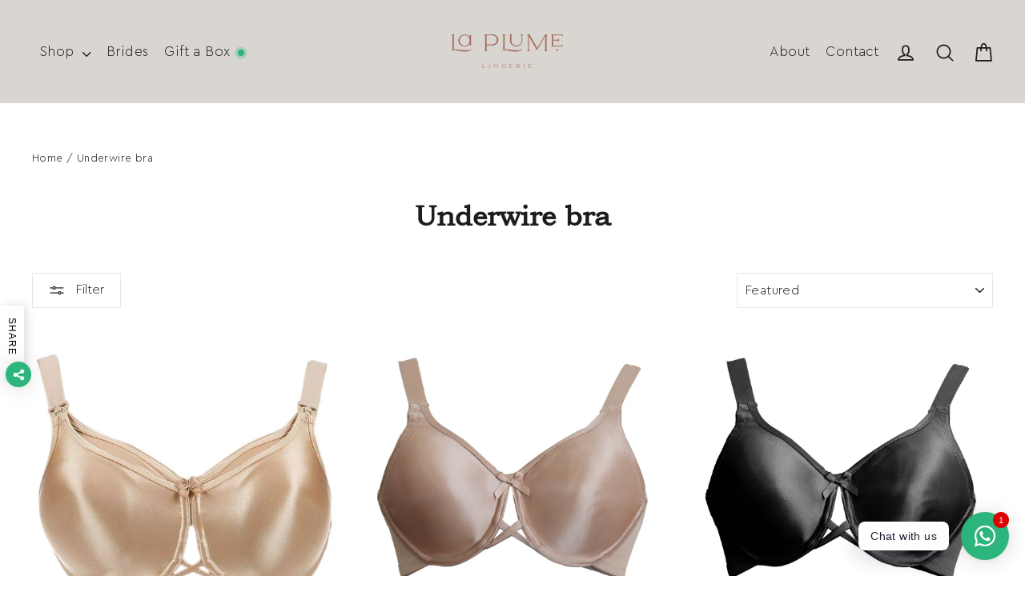

--- FILE ---
content_type: text/html; charset=utf-8
request_url: https://laplumeny.com/collections/underwear-bras-underwire-bras
body_size: 98618
content:
<!doctype html>
<html class="no-js" lang="en" dir="ltr">
<head>
<!-- starapps_core_start -->
<!-- This code is automatically managed by StarApps Studio -->
<!-- Please contact support@starapps.studio for any help -->
<!-- File location: snippets/starapps-core.liquid -->

<script type="application/json" sa-language-info="true" data-no-instant="true">{"current_language":"en", "default_language":"en", "money_format":"${{amount}}"}</script>

    
<script type="text/javascript" src="https://assets-cdn.starapps.studio/apps/vsk/la-plume-lingerie/script-10543-1646710152.js?shop=la-plume-lingerie.myshopify.com" async></script>


<!-- VSK_PRE_APP_HIDE_CODE -->

<!-- VSK_PRE_APP_HIDE_CODE_END -->
    
<!-- starapps_core_end -->
 
  <meta charset="utf-8">
  <meta http-equiv="X-UA-Compatible" content="IE=edge,chrome=1">
  <meta name="viewport" content="width=device-width,initial-scale=1">
  <meta name="theme-color" content="#231f20">
  <link rel="canonical" href="https://laplumeny.com/collections/underwear-bras-underwire-bras">
  <link rel="preconnect" href="https://cdn.shopify.com">
  <link rel="preconnect" href="https://fonts.shopifycdn.com">
  <link rel="dns-prefetch" href="https://productreviews.shopifycdn.com">
  <link rel="dns-prefetch" href="https://ajax.googleapis.com">
  <link rel="dns-prefetch" href="https://maps.googleapis.com">
  <link rel="dns-prefetch" href="https://maps.gstatic.com"><link rel="shortcut icon" href="//laplumeny.com/cdn/shop/files/favicon_32x32.png?v=1614294362" type="image/png" /><title>Underwire bra
&ndash; La Plume Lingerie
</title>




 
      
 
  
    
    
    
    

<meta property="og:site_name" content="La Plume Lingerie">
  <meta property="og:url" content="https://laplumeny.com/collections/underwear-bras-underwire-bras">
  <meta property="og:title" content="Underwire bra">
  <meta property="og:type" content="website">
  <meta property="og:description" content="La Plume Lingerie"><meta property="og:image" content="http://laplumeny.com/cdn/shop/files/la-plume-logo-top_3f16901e-f0bd-467a-a4c6-c9bb8641cf64.png?v=1667807294">
    <meta property="og:image:secure_url" content="https://laplumeny.com/cdn/shop/files/la-plume-logo-top_3f16901e-f0bd-467a-a4c6-c9bb8641cf64.png?v=1667807294">
    <meta property="og:image:width" content="1200">
    <meta property="og:image:height" content="628"><meta name="twitter:site" content="@">
  <meta name="twitter:card" content="summary_large_image">
  <meta name="twitter:title" content="Underwire bra">
  <meta name="twitter:description" content="La Plume Lingerie">
<style data-shopify>@font-face {
  font-family: Poppins;
  font-weight: 700;
  font-style: normal;
  font-display: swap;
  src: url("//laplumeny.com/cdn/fonts/poppins/poppins_n7.56758dcf284489feb014a026f3727f2f20a54626.woff2") format("woff2"),
       url("//laplumeny.com/cdn/fonts/poppins/poppins_n7.f34f55d9b3d3205d2cd6f64955ff4b36f0cfd8da.woff") format("woff");
}

  @font-face {
  font-family: Jost;
  font-weight: 300;
  font-style: normal;
  font-display: swap;
  src: url("//laplumeny.com/cdn/fonts/jost/jost_n3.a5df7448b5b8c9a76542f085341dff794ff2a59d.woff2") format("woff2"),
       url("//laplumeny.com/cdn/fonts/jost/jost_n3.882941f5a26d0660f7dd135c08afc57fc6939a07.woff") format("woff");
}


  @font-face {
  font-family: Jost;
  font-weight: 500;
  font-style: normal;
  font-display: swap;
  src: url("//laplumeny.com/cdn/fonts/jost/jost_n5.7c8497861ffd15f4e1284cd221f14658b0e95d61.woff2") format("woff2"),
       url("//laplumeny.com/cdn/fonts/jost/jost_n5.fb6a06896db583cc2df5ba1b30d9c04383119dd9.woff") format("woff");
}

  @font-face {
  font-family: Jost;
  font-weight: 300;
  font-style: italic;
  font-display: swap;
  src: url("//laplumeny.com/cdn/fonts/jost/jost_i3.8d4e97d98751190bb5824cdb405ec5b0049a74c0.woff2") format("woff2"),
       url("//laplumeny.com/cdn/fonts/jost/jost_i3.1b7a65a16099fd3de6fdf1255c696902ed952195.woff") format("woff");
}

  @font-face {
  font-family: Jost;
  font-weight: 500;
  font-style: italic;
  font-display: swap;
  src: url("//laplumeny.com/cdn/fonts/jost/jost_i5.a6c7dbde35f2b89f8461eacda9350127566e5d51.woff2") format("woff2"),
       url("//laplumeny.com/cdn/fonts/jost/jost_i5.2b58baee736487eede6bcdb523ca85eea2418357.woff") format("woff");
}

</style><link href="//laplumeny.com/cdn/shop/t/8/assets/theme.css?v=172911137293360970151765178418" rel="stylesheet" type="text/css" media="all" />
  <link href="//laplumeny.com/cdn/shop/t/8/assets/bulma-grid-only.css?v=68531237813193011161646709021" rel="stylesheet" type="text/css" media="all" />
<style data-shopify>:root {
    --typeHeaderPrimary: Poppins;
    --typeHeaderFallback: sans-serif;
    --typeHeaderSize: 35px;
    --typeHeaderWeight: 700;
    --typeHeaderLineHeight: 1.2;
    --typeHeaderSpacing: 0.0em;

    --typeBasePrimary:Jost;
    --typeBaseFallback:sans-serif;
    --typeBaseSize: 16px;
    --typeBaseWeight: 300;
    --typeBaseLineHeight: 1.6;
    --typeBaseSpacing: 0.025em;

    --iconWeight: 4px;
    --iconLinecaps: round;
  }

  
.collection-hero__content:before,
  .hero__image-wrapper:before,
  .hero__media:before {
    background-image: linear-gradient(to bottom, rgba(0, 0, 0, 0.0) 0%, rgba(0, 0, 0, 0.0) 40%, rgba(0, 0, 0, 0.0) 100%);
  }

  .skrim__item-content .skrim__overlay:after {
    background-image: linear-gradient(to bottom, rgba(0, 0, 0, 0.0) 30%, rgba(0, 0, 0, 0.0) 100%);
  }

  .placeholder-content {
    background-image: linear-gradient(100deg, #eeefef 40%, #e6e8e8 63%, #eeefef 79%);
  }</style><script>
    document.documentElement.className = document.documentElement.className.replace('no-js', 'js');

    window.theme = window.theme || {};
    theme.routes = {
      home: "/",
      cart: "/cart.js",
      cartPage: "/cart",
      cartAdd: "/cart/add.js",
      cartChange: "/cart/change.js"
    };
    theme.strings = {
      soldOut: "Sold Out",
      unavailable: "Unavailable",
      inStockLabel: "In stock, ready to ship",
      stockLabel: "Low stock - [count] items left",
      willNotShipUntil: "Ready to ship [date]",
      willBeInStockAfter: "Back in stock [date]",
      waitingForStock: "Inventory on the way",
      cartSavings: "You're saving [savings]",
      cartEmpty: "Your cart is currently empty.",
      cartTermsConfirmation: "You must agree with the terms and conditions of sales to check out",
      searchCollections: "Collections:",
      searchPages: "Pages:",
      searchArticles: "Articles:"
    }; 
    theme.settings = {
      dynamicVariantsEnable: true,
      cartType: "drawer",
      isCustomerTemplate: false,
      moneyFormat: "${{amount}}",
      predictiveSearch: true,
      predictiveSearchType: "product,article,page,collection",
      quickView: true,
      themeName: 'Motion',
      themeVersion: "8.0.1"
    };
    
  </script>

  <script>window.performance && window.performance.mark && window.performance.mark('shopify.content_for_header.start');</script><meta id="shopify-digital-wallet" name="shopify-digital-wallet" content="/27953856573/digital_wallets/dialog">
<meta name="shopify-checkout-api-token" content="f9d41695f76355acecd871cf701d5d1b">
<link rel="alternate" type="application/atom+xml" title="Feed" href="/collections/underwear-bras-underwire-bras.atom" />
<link rel="next" href="/collections/underwear-bras-underwire-bras?page=2">
<link rel="alternate" type="application/json+oembed" href="https://laplumeny.com/collections/underwear-bras-underwire-bras.oembed">
<script async="async" src="/checkouts/internal/preloads.js?locale=en-US"></script>
<link rel="preconnect" href="https://shop.app" crossorigin="anonymous">
<script async="async" src="https://shop.app/checkouts/internal/preloads.js?locale=en-US&shop_id=27953856573" crossorigin="anonymous"></script>
<script id="apple-pay-shop-capabilities" type="application/json">{"shopId":27953856573,"countryCode":"US","currencyCode":"USD","merchantCapabilities":["supports3DS"],"merchantId":"gid:\/\/shopify\/Shop\/27953856573","merchantName":"La Plume Lingerie","requiredBillingContactFields":["postalAddress","email","phone"],"requiredShippingContactFields":["postalAddress","email","phone"],"shippingType":"shipping","supportedNetworks":["visa","masterCard","amex","discover","elo","jcb"],"total":{"type":"pending","label":"La Plume Lingerie","amount":"1.00"},"shopifyPaymentsEnabled":true,"supportsSubscriptions":true}</script>
<script id="shopify-features" type="application/json">{"accessToken":"f9d41695f76355acecd871cf701d5d1b","betas":["rich-media-storefront-analytics"],"domain":"laplumeny.com","predictiveSearch":true,"shopId":27953856573,"locale":"en"}</script>
<script>var Shopify = Shopify || {};
Shopify.shop = "la-plume-lingerie.myshopify.com";
Shopify.locale = "en";
Shopify.currency = {"active":"USD","rate":"1.0"};
Shopify.country = "US";
Shopify.theme = {"name":"La Plume 03.22","id":122391756861,"schema_name":"Motion","schema_version":"8.0.1","theme_store_id":null,"role":"main"};
Shopify.theme.handle = "null";
Shopify.theme.style = {"id":null,"handle":null};
Shopify.cdnHost = "laplumeny.com/cdn";
Shopify.routes = Shopify.routes || {};
Shopify.routes.root = "/";</script>
<script type="module">!function(o){(o.Shopify=o.Shopify||{}).modules=!0}(window);</script>
<script>!function(o){function n(){var o=[];function n(){o.push(Array.prototype.slice.apply(arguments))}return n.q=o,n}var t=o.Shopify=o.Shopify||{};t.loadFeatures=n(),t.autoloadFeatures=n()}(window);</script>
<script>
  window.ShopifyPay = window.ShopifyPay || {};
  window.ShopifyPay.apiHost = "shop.app\/pay";
  window.ShopifyPay.redirectState = null;
</script>
<script id="shop-js-analytics" type="application/json">{"pageType":"collection"}</script>
<script defer="defer" async type="module" src="//laplumeny.com/cdn/shopifycloud/shop-js/modules/v2/client.init-shop-cart-sync_BdyHc3Nr.en.esm.js"></script>
<script defer="defer" async type="module" src="//laplumeny.com/cdn/shopifycloud/shop-js/modules/v2/chunk.common_Daul8nwZ.esm.js"></script>
<script type="module">
  await import("//laplumeny.com/cdn/shopifycloud/shop-js/modules/v2/client.init-shop-cart-sync_BdyHc3Nr.en.esm.js");
await import("//laplumeny.com/cdn/shopifycloud/shop-js/modules/v2/chunk.common_Daul8nwZ.esm.js");

  window.Shopify.SignInWithShop?.initShopCartSync?.({"fedCMEnabled":true,"windoidEnabled":true});

</script>
<script>
  window.Shopify = window.Shopify || {};
  if (!window.Shopify.featureAssets) window.Shopify.featureAssets = {};
  window.Shopify.featureAssets['shop-js'] = {"shop-cart-sync":["modules/v2/client.shop-cart-sync_QYOiDySF.en.esm.js","modules/v2/chunk.common_Daul8nwZ.esm.js"],"init-fed-cm":["modules/v2/client.init-fed-cm_DchLp9rc.en.esm.js","modules/v2/chunk.common_Daul8nwZ.esm.js"],"shop-button":["modules/v2/client.shop-button_OV7bAJc5.en.esm.js","modules/v2/chunk.common_Daul8nwZ.esm.js"],"init-windoid":["modules/v2/client.init-windoid_DwxFKQ8e.en.esm.js","modules/v2/chunk.common_Daul8nwZ.esm.js"],"shop-cash-offers":["modules/v2/client.shop-cash-offers_DWtL6Bq3.en.esm.js","modules/v2/chunk.common_Daul8nwZ.esm.js","modules/v2/chunk.modal_CQq8HTM6.esm.js"],"shop-toast-manager":["modules/v2/client.shop-toast-manager_CX9r1SjA.en.esm.js","modules/v2/chunk.common_Daul8nwZ.esm.js"],"init-shop-email-lookup-coordinator":["modules/v2/client.init-shop-email-lookup-coordinator_UhKnw74l.en.esm.js","modules/v2/chunk.common_Daul8nwZ.esm.js"],"pay-button":["modules/v2/client.pay-button_DzxNnLDY.en.esm.js","modules/v2/chunk.common_Daul8nwZ.esm.js"],"avatar":["modules/v2/client.avatar_BTnouDA3.en.esm.js"],"init-shop-cart-sync":["modules/v2/client.init-shop-cart-sync_BdyHc3Nr.en.esm.js","modules/v2/chunk.common_Daul8nwZ.esm.js"],"shop-login-button":["modules/v2/client.shop-login-button_D8B466_1.en.esm.js","modules/v2/chunk.common_Daul8nwZ.esm.js","modules/v2/chunk.modal_CQq8HTM6.esm.js"],"init-customer-accounts-sign-up":["modules/v2/client.init-customer-accounts-sign-up_C8fpPm4i.en.esm.js","modules/v2/client.shop-login-button_D8B466_1.en.esm.js","modules/v2/chunk.common_Daul8nwZ.esm.js","modules/v2/chunk.modal_CQq8HTM6.esm.js"],"init-shop-for-new-customer-accounts":["modules/v2/client.init-shop-for-new-customer-accounts_CVTO0Ztu.en.esm.js","modules/v2/client.shop-login-button_D8B466_1.en.esm.js","modules/v2/chunk.common_Daul8nwZ.esm.js","modules/v2/chunk.modal_CQq8HTM6.esm.js"],"init-customer-accounts":["modules/v2/client.init-customer-accounts_dRgKMfrE.en.esm.js","modules/v2/client.shop-login-button_D8B466_1.en.esm.js","modules/v2/chunk.common_Daul8nwZ.esm.js","modules/v2/chunk.modal_CQq8HTM6.esm.js"],"shop-follow-button":["modules/v2/client.shop-follow-button_CkZpjEct.en.esm.js","modules/v2/chunk.common_Daul8nwZ.esm.js","modules/v2/chunk.modal_CQq8HTM6.esm.js"],"lead-capture":["modules/v2/client.lead-capture_BntHBhfp.en.esm.js","modules/v2/chunk.common_Daul8nwZ.esm.js","modules/v2/chunk.modal_CQq8HTM6.esm.js"],"checkout-modal":["modules/v2/client.checkout-modal_CfxcYbTm.en.esm.js","modules/v2/chunk.common_Daul8nwZ.esm.js","modules/v2/chunk.modal_CQq8HTM6.esm.js"],"shop-login":["modules/v2/client.shop-login_Da4GZ2H6.en.esm.js","modules/v2/chunk.common_Daul8nwZ.esm.js","modules/v2/chunk.modal_CQq8HTM6.esm.js"],"payment-terms":["modules/v2/client.payment-terms_MV4M3zvL.en.esm.js","modules/v2/chunk.common_Daul8nwZ.esm.js","modules/v2/chunk.modal_CQq8HTM6.esm.js"]};
</script>
<script>(function() {
  var isLoaded = false;
  function asyncLoad() {
    if (isLoaded) return;
    isLoaded = true;
    var urls = ["\/\/cdn.shopify.com\/proxy\/066da7436c7cec857b91cc236e5eb56a762e836351bab7ff6cda0e9f97dadfb2\/dev.giftkart.app\/scripts.js?shop=la-plume-lingerie.myshopify.com\u0026sp-cache-control=cHVibGljLCBtYXgtYWdlPTkwMA","https:\/\/cdn.nfcube.com\/a3b5305e207fb5339f687c22b3a57f8a.js?shop=la-plume-lingerie.myshopify.com","https:\/\/static.returngo.ai\/master.returngo.ai\/returngo.min.js?shop=la-plume-lingerie.myshopify.com","https:\/\/s1.staq-cdn.com\/appointly\/api\/js\/27953856573\/main.js?sId=27953856573\u0026v=MBY8QASZAU5CCFWTJKVFKRBR\u0026shop=la-plume-lingerie.myshopify.com"];
    for (var i = 0; i < urls.length; i++) {
      var s = document.createElement('script');
      s.type = 'text/javascript';
      s.async = true;
      s.src = urls[i];
      var x = document.getElementsByTagName('script')[0];
      x.parentNode.insertBefore(s, x);
    }
  };
  if(window.attachEvent) {
    window.attachEvent('onload', asyncLoad);
  } else {
    window.addEventListener('load', asyncLoad, false);
  }
})();</script>
<script id="__st">var __st={"a":27953856573,"offset":-18000,"reqid":"435c8ed5-61f9-42b2-8f29-a3f2c372415f-1768940703","pageurl":"laplumeny.com\/collections\/underwear-bras-underwire-bras","u":"1a442267d1d3","p":"collection","rtyp":"collection","rid":162636234813};</script>
<script>window.ShopifyPaypalV4VisibilityTracking = true;</script>
<script id="captcha-bootstrap">!function(){'use strict';const t='contact',e='account',n='new_comment',o=[[t,t],['blogs',n],['comments',n],[t,'customer']],c=[[e,'customer_login'],[e,'guest_login'],[e,'recover_customer_password'],[e,'create_customer']],r=t=>t.map((([t,e])=>`form[action*='/${t}']:not([data-nocaptcha='true']) input[name='form_type'][value='${e}']`)).join(','),a=t=>()=>t?[...document.querySelectorAll(t)].map((t=>t.form)):[];function s(){const t=[...o],e=r(t);return a(e)}const i='password',u='form_key',d=['recaptcha-v3-token','g-recaptcha-response','h-captcha-response',i],f=()=>{try{return window.sessionStorage}catch{return}},m='__shopify_v',_=t=>t.elements[u];function p(t,e,n=!1){try{const o=window.sessionStorage,c=JSON.parse(o.getItem(e)),{data:r}=function(t){const{data:e,action:n}=t;return t[m]||n?{data:e,action:n}:{data:t,action:n}}(c);for(const[e,n]of Object.entries(r))t.elements[e]&&(t.elements[e].value=n);n&&o.removeItem(e)}catch(o){console.error('form repopulation failed',{error:o})}}const l='form_type',E='cptcha';function T(t){t.dataset[E]=!0}const w=window,h=w.document,L='Shopify',v='ce_forms',y='captcha';let A=!1;((t,e)=>{const n=(g='f06e6c50-85a8-45c8-87d0-21a2b65856fe',I='https://cdn.shopify.com/shopifycloud/storefront-forms-hcaptcha/ce_storefront_forms_captcha_hcaptcha.v1.5.2.iife.js',D={infoText:'Protected by hCaptcha',privacyText:'Privacy',termsText:'Terms'},(t,e,n)=>{const o=w[L][v],c=o.bindForm;if(c)return c(t,g,e,D).then(n);var r;o.q.push([[t,g,e,D],n]),r=I,A||(h.body.append(Object.assign(h.createElement('script'),{id:'captcha-provider',async:!0,src:r})),A=!0)});var g,I,D;w[L]=w[L]||{},w[L][v]=w[L][v]||{},w[L][v].q=[],w[L][y]=w[L][y]||{},w[L][y].protect=function(t,e){n(t,void 0,e),T(t)},Object.freeze(w[L][y]),function(t,e,n,w,h,L){const[v,y,A,g]=function(t,e,n){const i=e?o:[],u=t?c:[],d=[...i,...u],f=r(d),m=r(i),_=r(d.filter((([t,e])=>n.includes(e))));return[a(f),a(m),a(_),s()]}(w,h,L),I=t=>{const e=t.target;return e instanceof HTMLFormElement?e:e&&e.form},D=t=>v().includes(t);t.addEventListener('submit',(t=>{const e=I(t);if(!e)return;const n=D(e)&&!e.dataset.hcaptchaBound&&!e.dataset.recaptchaBound,o=_(e),c=g().includes(e)&&(!o||!o.value);(n||c)&&t.preventDefault(),c&&!n&&(function(t){try{if(!f())return;!function(t){const e=f();if(!e)return;const n=_(t);if(!n)return;const o=n.value;o&&e.removeItem(o)}(t);const e=Array.from(Array(32),(()=>Math.random().toString(36)[2])).join('');!function(t,e){_(t)||t.append(Object.assign(document.createElement('input'),{type:'hidden',name:u})),t.elements[u].value=e}(t,e),function(t,e){const n=f();if(!n)return;const o=[...t.querySelectorAll(`input[type='${i}']`)].map((({name:t})=>t)),c=[...d,...o],r={};for(const[a,s]of new FormData(t).entries())c.includes(a)||(r[a]=s);n.setItem(e,JSON.stringify({[m]:1,action:t.action,data:r}))}(t,e)}catch(e){console.error('failed to persist form',e)}}(e),e.submit())}));const S=(t,e)=>{t&&!t.dataset[E]&&(n(t,e.some((e=>e===t))),T(t))};for(const o of['focusin','change'])t.addEventListener(o,(t=>{const e=I(t);D(e)&&S(e,y())}));const B=e.get('form_key'),M=e.get(l),P=B&&M;t.addEventListener('DOMContentLoaded',(()=>{const t=y();if(P)for(const e of t)e.elements[l].value===M&&p(e,B);[...new Set([...A(),...v().filter((t=>'true'===t.dataset.shopifyCaptcha))])].forEach((e=>S(e,t)))}))}(h,new URLSearchParams(w.location.search),n,t,e,['guest_login'])})(!0,!0)}();</script>
<script integrity="sha256-4kQ18oKyAcykRKYeNunJcIwy7WH5gtpwJnB7kiuLZ1E=" data-source-attribution="shopify.loadfeatures" defer="defer" src="//laplumeny.com/cdn/shopifycloud/storefront/assets/storefront/load_feature-a0a9edcb.js" crossorigin="anonymous"></script>
<script crossorigin="anonymous" defer="defer" src="//laplumeny.com/cdn/shopifycloud/storefront/assets/shopify_pay/storefront-65b4c6d7.js?v=20250812"></script>
<script data-source-attribution="shopify.dynamic_checkout.dynamic.init">var Shopify=Shopify||{};Shopify.PaymentButton=Shopify.PaymentButton||{isStorefrontPortableWallets:!0,init:function(){window.Shopify.PaymentButton.init=function(){};var t=document.createElement("script");t.src="https://laplumeny.com/cdn/shopifycloud/portable-wallets/latest/portable-wallets.en.js",t.type="module",document.head.appendChild(t)}};
</script>
<script data-source-attribution="shopify.dynamic_checkout.buyer_consent">
  function portableWalletsHideBuyerConsent(e){var t=document.getElementById("shopify-buyer-consent"),n=document.getElementById("shopify-subscription-policy-button");t&&n&&(t.classList.add("hidden"),t.setAttribute("aria-hidden","true"),n.removeEventListener("click",e))}function portableWalletsShowBuyerConsent(e){var t=document.getElementById("shopify-buyer-consent"),n=document.getElementById("shopify-subscription-policy-button");t&&n&&(t.classList.remove("hidden"),t.removeAttribute("aria-hidden"),n.addEventListener("click",e))}window.Shopify?.PaymentButton&&(window.Shopify.PaymentButton.hideBuyerConsent=portableWalletsHideBuyerConsent,window.Shopify.PaymentButton.showBuyerConsent=portableWalletsShowBuyerConsent);
</script>
<script data-source-attribution="shopify.dynamic_checkout.cart.bootstrap">document.addEventListener("DOMContentLoaded",(function(){function t(){return document.querySelector("shopify-accelerated-checkout-cart, shopify-accelerated-checkout")}if(t())Shopify.PaymentButton.init();else{new MutationObserver((function(e,n){t()&&(Shopify.PaymentButton.init(),n.disconnect())})).observe(document.body,{childList:!0,subtree:!0})}}));
</script>
<link id="shopify-accelerated-checkout-styles" rel="stylesheet" media="screen" href="https://laplumeny.com/cdn/shopifycloud/portable-wallets/latest/accelerated-checkout-backwards-compat.css" crossorigin="anonymous">
<style id="shopify-accelerated-checkout-cart">
        #shopify-buyer-consent {
  margin-top: 1em;
  display: inline-block;
  width: 100%;
}

#shopify-buyer-consent.hidden {
  display: none;
}

#shopify-subscription-policy-button {
  background: none;
  border: none;
  padding: 0;
  text-decoration: underline;
  font-size: inherit;
  cursor: pointer;
}

#shopify-subscription-policy-button::before {
  box-shadow: none;
}

      </style>

<script>window.performance && window.performance.mark && window.performance.mark('shopify.content_for_header.end');</script>

  <script src="//laplumeny.com/cdn/shop/t/8/assets/vendor-scripts-v13.js" defer="defer"></script><script src="//laplumeny.com/cdn/shop/t/8/assets/theme.min.js?v=4005099422885514721746864293" defer="defer"></script><script src="https://cdnjs.cloudflare.com/ajax/libs/jquery/2.1.1/jquery.min.js"></script>
  
  <script src="//laplumeny.com/cdn/shop/t/8/assets/movinwords.min.js?v=97082970943350355941646743591"></script>
  <link rel="stylesheet" href="//laplumeny.com/cdn/shop/t/8/assets/movinwords.css?v=3152395065318025591646743581">
    
<!-- BEGIN app block: shopify://apps/rt-social-chat-live-chat/blocks/app-embed/9baee9b7-6929-47af-9935-05bcdc376396 --><script>
  window.roarJs = window.roarJs || {};
  roarJs.WhatsAppConfig = {
    metafields: {
      shop: "la-plume-lingerie.myshopify.com",
      settings: {"enabled":"1","block_order":["1492096252560"],"blocks":{"1492096252560":{"disabled":"0","type":"whatsapp","number":"+18453881688","whatsapp_web":"0","name":"Esty","label":"Sales","avatar":"0","avatar_url":"https:\/\/www.gravatar.com\/avatar","online":"0","timezone":"America\/New_York","sunday":{"enabled":"1","range":"630,1080"},"monday":{"enabled":"1","range":"630,1080"},"tuesday":{"enabled":"1","range":"630,1080"},"wednesday":{"enabled":"1","range":"630,1080"},"thursday":{"enabled":"1","range":"630,1080"},"friday":{"enabled":"1","range":"630,780"},"saturday":{"enabled":"1","range":"1110,1380"},"offline":"Sorry, our chat is currently closed. You can send us a message, and we'll be back with you next time we're on. Our chat hours are Sunday through Thursday from 11 AM to 6 PM, and Fridays from 11 AM to 1 PM.","chat":{"enabled":"1","greeting":"Hello! I'm Esty. I'm here to help you navigate our services. Let's connect on WhatsApp!"},"message":"","page_url":"1"}},"param":{"newtab":"0","offline_disabled":"0","offline_message":"1","greeting":{"enabled":"0","message":"Hi there! How can we help you? Tap here to start chat with us.","delay":"5"},"pending":{"enabled":"1","number":"1","color":"#ffffff","background":"#dd0000"},"position":{"value":"right","bottom":"20","left":"20","right":"20"},"cta_type":"all"},"mobile":{"enabled":"1","position":{"value":"inherit","bottom":"20","left":"20","right":"20"}},"style":{"gradient":"custom","pattern":"29","custom":{"color":"#ffffff","background":"#2db67c"},"icon":"10","rounded":"1"},"share":{"block_order":["whatsapp","1671174587208","1671174642555"],"blocks":{"whatsapp":{"type":"whatsapp","label":"Share on Whatsapp"},"1671174587208":{"type":"sms","label":"Share by Text Message"},"1671174642555":{"type":"email","label":"Share by Email"}},"param":{"enabled":"1","position":"left"},"mobile":{"enabled":"1","position":"inherit"},"style":{"color":"#000000","background":"#ffffff"},"texts":{"button":"Share","message":"Check this out, it's so cool!"}},"charge":true,"onetime":false,"track_url":"https:\/\/haloroar.com\/app\/whatsapp\/tracking","texts":{"title":"Hi there 👋","description":"Welcome to our WhatsApp chat! Here, you can connect with us on your WhatsApp. Ask us anything 🎉","note":"We typically reply within a few minutes","button":"Chat with us","placeholder":"Send a message…","emoji_search":"Search emoji…","emoji_frequently":"Frequently used","emoji_people":"People","emoji_nature":"Nature","emoji_objects":"Objects","emoji_places":"Places","emoji_symbols":"Symbols","emoji_not_found":"No emoji could be found"},"only1":"true"},
      moneyFormat: "${{amount}}"
    }
  }
</script>

<script src="https://cdn.shopify.com/extensions/019a1460-f72e-7cbc-becc-90116917fae9/rt-whats-app-chat-live-chat-2/assets/whatsapp.js" defer></script>


<!-- END app block --><script src="https://cdn.shopify.com/extensions/c576313f-40d4-45e2-8a86-ae7e2b9a30c3/giftlab-28/assets/giftLabLogicv1.js" type="text/javascript" defer="defer"></script>
<link href="https://cdn.shopify.com/extensions/c576313f-40d4-45e2-8a86-ae7e2b9a30c3/giftlab-28/assets/giftLabv1.css" rel="stylesheet" type="text/css" media="all">
<link href="https://cdn.shopify.com/extensions/019a1460-f72e-7cbc-becc-90116917fae9/rt-whats-app-chat-live-chat-2/assets/whatsapp.css" rel="stylesheet" type="text/css" media="all">
<link href="https://monorail-edge.shopifysvc.com" rel="dns-prefetch">
<script>(function(){if ("sendBeacon" in navigator && "performance" in window) {try {var session_token_from_headers = performance.getEntriesByType('navigation')[0].serverTiming.find(x => x.name == '_s').description;} catch {var session_token_from_headers = undefined;}var session_cookie_matches = document.cookie.match(/_shopify_s=([^;]*)/);var session_token_from_cookie = session_cookie_matches && session_cookie_matches.length === 2 ? session_cookie_matches[1] : "";var session_token = session_token_from_headers || session_token_from_cookie || "";function handle_abandonment_event(e) {var entries = performance.getEntries().filter(function(entry) {return /monorail-edge.shopifysvc.com/.test(entry.name);});if (!window.abandonment_tracked && entries.length === 0) {window.abandonment_tracked = true;var currentMs = Date.now();var navigation_start = performance.timing.navigationStart;var payload = {shop_id: 27953856573,url: window.location.href,navigation_start,duration: currentMs - navigation_start,session_token,page_type: "collection"};window.navigator.sendBeacon("https://monorail-edge.shopifysvc.com/v1/produce", JSON.stringify({schema_id: "online_store_buyer_site_abandonment/1.1",payload: payload,metadata: {event_created_at_ms: currentMs,event_sent_at_ms: currentMs}}));}}window.addEventListener('pagehide', handle_abandonment_event);}}());</script>
<script id="web-pixels-manager-setup">(function e(e,d,r,n,o){if(void 0===o&&(o={}),!Boolean(null===(a=null===(i=window.Shopify)||void 0===i?void 0:i.analytics)||void 0===a?void 0:a.replayQueue)){var i,a;window.Shopify=window.Shopify||{};var t=window.Shopify;t.analytics=t.analytics||{};var s=t.analytics;s.replayQueue=[],s.publish=function(e,d,r){return s.replayQueue.push([e,d,r]),!0};try{self.performance.mark("wpm:start")}catch(e){}var l=function(){var e={modern:/Edge?\/(1{2}[4-9]|1[2-9]\d|[2-9]\d{2}|\d{4,})\.\d+(\.\d+|)|Firefox\/(1{2}[4-9]|1[2-9]\d|[2-9]\d{2}|\d{4,})\.\d+(\.\d+|)|Chrom(ium|e)\/(9{2}|\d{3,})\.\d+(\.\d+|)|(Maci|X1{2}).+ Version\/(15\.\d+|(1[6-9]|[2-9]\d|\d{3,})\.\d+)([,.]\d+|)( \(\w+\)|)( Mobile\/\w+|) Safari\/|Chrome.+OPR\/(9{2}|\d{3,})\.\d+\.\d+|(CPU[ +]OS|iPhone[ +]OS|CPU[ +]iPhone|CPU IPhone OS|CPU iPad OS)[ +]+(15[._]\d+|(1[6-9]|[2-9]\d|\d{3,})[._]\d+)([._]\d+|)|Android:?[ /-](13[3-9]|1[4-9]\d|[2-9]\d{2}|\d{4,})(\.\d+|)(\.\d+|)|Android.+Firefox\/(13[5-9]|1[4-9]\d|[2-9]\d{2}|\d{4,})\.\d+(\.\d+|)|Android.+Chrom(ium|e)\/(13[3-9]|1[4-9]\d|[2-9]\d{2}|\d{4,})\.\d+(\.\d+|)|SamsungBrowser\/([2-9]\d|\d{3,})\.\d+/,legacy:/Edge?\/(1[6-9]|[2-9]\d|\d{3,})\.\d+(\.\d+|)|Firefox\/(5[4-9]|[6-9]\d|\d{3,})\.\d+(\.\d+|)|Chrom(ium|e)\/(5[1-9]|[6-9]\d|\d{3,})\.\d+(\.\d+|)([\d.]+$|.*Safari\/(?![\d.]+ Edge\/[\d.]+$))|(Maci|X1{2}).+ Version\/(10\.\d+|(1[1-9]|[2-9]\d|\d{3,})\.\d+)([,.]\d+|)( \(\w+\)|)( Mobile\/\w+|) Safari\/|Chrome.+OPR\/(3[89]|[4-9]\d|\d{3,})\.\d+\.\d+|(CPU[ +]OS|iPhone[ +]OS|CPU[ +]iPhone|CPU IPhone OS|CPU iPad OS)[ +]+(10[._]\d+|(1[1-9]|[2-9]\d|\d{3,})[._]\d+)([._]\d+|)|Android:?[ /-](13[3-9]|1[4-9]\d|[2-9]\d{2}|\d{4,})(\.\d+|)(\.\d+|)|Mobile Safari.+OPR\/([89]\d|\d{3,})\.\d+\.\d+|Android.+Firefox\/(13[5-9]|1[4-9]\d|[2-9]\d{2}|\d{4,})\.\d+(\.\d+|)|Android.+Chrom(ium|e)\/(13[3-9]|1[4-9]\d|[2-9]\d{2}|\d{4,})\.\d+(\.\d+|)|Android.+(UC? ?Browser|UCWEB|U3)[ /]?(15\.([5-9]|\d{2,})|(1[6-9]|[2-9]\d|\d{3,})\.\d+)\.\d+|SamsungBrowser\/(5\.\d+|([6-9]|\d{2,})\.\d+)|Android.+MQ{2}Browser\/(14(\.(9|\d{2,})|)|(1[5-9]|[2-9]\d|\d{3,})(\.\d+|))(\.\d+|)|K[Aa][Ii]OS\/(3\.\d+|([4-9]|\d{2,})\.\d+)(\.\d+|)/},d=e.modern,r=e.legacy,n=navigator.userAgent;return n.match(d)?"modern":n.match(r)?"legacy":"unknown"}(),u="modern"===l?"modern":"legacy",c=(null!=n?n:{modern:"",legacy:""})[u],f=function(e){return[e.baseUrl,"/wpm","/b",e.hashVersion,"modern"===e.buildTarget?"m":"l",".js"].join("")}({baseUrl:d,hashVersion:r,buildTarget:u}),m=function(e){var d=e.version,r=e.bundleTarget,n=e.surface,o=e.pageUrl,i=e.monorailEndpoint;return{emit:function(e){var a=e.status,t=e.errorMsg,s=(new Date).getTime(),l=JSON.stringify({metadata:{event_sent_at_ms:s},events:[{schema_id:"web_pixels_manager_load/3.1",payload:{version:d,bundle_target:r,page_url:o,status:a,surface:n,error_msg:t},metadata:{event_created_at_ms:s}}]});if(!i)return console&&console.warn&&console.warn("[Web Pixels Manager] No Monorail endpoint provided, skipping logging."),!1;try{return self.navigator.sendBeacon.bind(self.navigator)(i,l)}catch(e){}var u=new XMLHttpRequest;try{return u.open("POST",i,!0),u.setRequestHeader("Content-Type","text/plain"),u.send(l),!0}catch(e){return console&&console.warn&&console.warn("[Web Pixels Manager] Got an unhandled error while logging to Monorail."),!1}}}}({version:r,bundleTarget:l,surface:e.surface,pageUrl:self.location.href,monorailEndpoint:e.monorailEndpoint});try{o.browserTarget=l,function(e){var d=e.src,r=e.async,n=void 0===r||r,o=e.onload,i=e.onerror,a=e.sri,t=e.scriptDataAttributes,s=void 0===t?{}:t,l=document.createElement("script"),u=document.querySelector("head"),c=document.querySelector("body");if(l.async=n,l.src=d,a&&(l.integrity=a,l.crossOrigin="anonymous"),s)for(var f in s)if(Object.prototype.hasOwnProperty.call(s,f))try{l.dataset[f]=s[f]}catch(e){}if(o&&l.addEventListener("load",o),i&&l.addEventListener("error",i),u)u.appendChild(l);else{if(!c)throw new Error("Did not find a head or body element to append the script");c.appendChild(l)}}({src:f,async:!0,onload:function(){if(!function(){var e,d;return Boolean(null===(d=null===(e=window.Shopify)||void 0===e?void 0:e.analytics)||void 0===d?void 0:d.initialized)}()){var d=window.webPixelsManager.init(e)||void 0;if(d){var r=window.Shopify.analytics;r.replayQueue.forEach((function(e){var r=e[0],n=e[1],o=e[2];d.publishCustomEvent(r,n,o)})),r.replayQueue=[],r.publish=d.publishCustomEvent,r.visitor=d.visitor,r.initialized=!0}}},onerror:function(){return m.emit({status:"failed",errorMsg:"".concat(f," has failed to load")})},sri:function(e){var d=/^sha384-[A-Za-z0-9+/=]+$/;return"string"==typeof e&&d.test(e)}(c)?c:"",scriptDataAttributes:o}),m.emit({status:"loading"})}catch(e){m.emit({status:"failed",errorMsg:(null==e?void 0:e.message)||"Unknown error"})}}})({shopId: 27953856573,storefrontBaseUrl: "https://laplumeny.com",extensionsBaseUrl: "https://extensions.shopifycdn.com/cdn/shopifycloud/web-pixels-manager",monorailEndpoint: "https://monorail-edge.shopifysvc.com/unstable/produce_batch",surface: "storefront-renderer",enabledBetaFlags: ["2dca8a86"],webPixelsConfigList: [{"id":"75300925","eventPayloadVersion":"v1","runtimeContext":"LAX","scriptVersion":"1","type":"CUSTOM","privacyPurposes":["ANALYTICS"],"name":"Google Analytics tag (migrated)"},{"id":"shopify-app-pixel","configuration":"{}","eventPayloadVersion":"v1","runtimeContext":"STRICT","scriptVersion":"0450","apiClientId":"shopify-pixel","type":"APP","privacyPurposes":["ANALYTICS","MARKETING"]},{"id":"shopify-custom-pixel","eventPayloadVersion":"v1","runtimeContext":"LAX","scriptVersion":"0450","apiClientId":"shopify-pixel","type":"CUSTOM","privacyPurposes":["ANALYTICS","MARKETING"]}],isMerchantRequest: false,initData: {"shop":{"name":"La Plume Lingerie","paymentSettings":{"currencyCode":"USD"},"myshopifyDomain":"la-plume-lingerie.myshopify.com","countryCode":"US","storefrontUrl":"https:\/\/laplumeny.com"},"customer":null,"cart":null,"checkout":null,"productVariants":[],"purchasingCompany":null},},"https://laplumeny.com/cdn","fcfee988w5aeb613cpc8e4bc33m6693e112",{"modern":"","legacy":""},{"shopId":"27953856573","storefrontBaseUrl":"https:\/\/laplumeny.com","extensionBaseUrl":"https:\/\/extensions.shopifycdn.com\/cdn\/shopifycloud\/web-pixels-manager","surface":"storefront-renderer","enabledBetaFlags":"[\"2dca8a86\"]","isMerchantRequest":"false","hashVersion":"fcfee988w5aeb613cpc8e4bc33m6693e112","publish":"custom","events":"[[\"page_viewed\",{}],[\"collection_viewed\",{\"collection\":{\"id\":\"162636234813\",\"title\":\"Underwire bra\",\"productVariants\":[{\"price\":{\"amount\":56.0,\"currencyCode\":\"USD\"},\"product\":{\"title\":\"Va Bien Nursing Minimizer Underwire Bra 602\",\"vendor\":\"Va Bien\",\"id\":\"4540481306685\",\"untranslatedTitle\":\"Va Bien Nursing Minimizer Underwire Bra 602\",\"url\":\"\/products\/va-bien-nursing-minimizer-underwire-bra-602\",\"type\":\"Underwear - Bras - Nursing Bras - Underwire\"},\"id\":\"32081744822333\",\"image\":{\"src\":\"\/\/laplumeny.com\/cdn\/shop\/products\/ff4e6a5389c1bdcbc378c16ae53677cb_f86a1d1c-4822-4deb-8ba6-27acacb8bc9b.jpg?v=1600354386\"},\"sku\":\"210000001420\",\"title\":\"Nude \/ 32 \/ B\",\"untranslatedTitle\":\"Nude \/ 32 \/ B\"},{\"price\":{\"amount\":39.5,\"currencyCode\":\"USD\"},\"product\":{\"title\":\"Va Bien Seamless Minimizer Underwire Nude Bra 601\",\"vendor\":\"Va Bien\",\"id\":\"4819433193533\",\"untranslatedTitle\":\"Va Bien Seamless Minimizer Underwire Nude Bra 601\",\"url\":\"\/products\/va-bien-seamless-minimizer-underwire-bra-nude\",\"type\":\"Underwear - Bras - Underwire Bras\"},\"id\":\"39486956961853\",\"image\":{\"src\":\"\/\/laplumeny.com\/cdn\/shop\/products\/b328492a20e75493bdbec8a70d7b78af_0eb5877b-f017-4445-9740-daf77265f93f.jpg?v=1602770368\"},\"sku\":\"210000031479\",\"title\":\"30 \/ A\",\"untranslatedTitle\":\"30 \/ A\"},{\"price\":{\"amount\":39.5,\"currencyCode\":\"USD\"},\"product\":{\"title\":\"Va Bien Seamless Minimizer Underwire Black Bra 601\",\"vendor\":\"Va Bien\",\"id\":\"4819433816125\",\"untranslatedTitle\":\"Va Bien Seamless Minimizer Underwire Black Bra 601\",\"url\":\"\/products\/va-bien-seamless-minimizer-underwire-bra-black\",\"type\":\"Minimizer - Underwire\"},\"id\":\"32913589600317\",\"image\":{\"src\":\"\/\/laplumeny.com\/cdn\/shop\/products\/b67d3b04d33c377e6f632ccc22fca0d0_025db50a-28cf-4280-906d-aac8730ee1fd.jpg?v=1602770425\"},\"sku\":\"210000006458\",\"title\":\"30 \/ A\",\"untranslatedTitle\":\"30 \/ A\"},{\"price\":{\"amount\":54.0,\"currencyCode\":\"USD\"},\"product\":{\"title\":\"Dominique Ultimate Underwire, Navy\",\"vendor\":\"Dominique\",\"id\":\"4813545799741\",\"untranslatedTitle\":\"Dominique Ultimate Underwire, Navy\",\"url\":\"\/products\/dominique-ultimate-underwire-navy-bra-7000\",\"type\":\"Underwear - Bras - Underwire Bras\"},\"id\":\"32896204177469\",\"image\":{\"src\":\"\/\/laplumeny.com\/cdn\/shop\/products\/9f3be4856ac691eb394844eb846c804a_8dac44dc-1dfc-4b01-ac7b-c0c796cbe658.jpg?v=1674153584\"},\"sku\":\"210000015537\",\"title\":\"30 \/ B\",\"untranslatedTitle\":\"30 \/ B\"},{\"price\":{\"amount\":95.0,\"currencyCode\":\"USD\"},\"product\":{\"title\":\"Abergele Genius Minimizer Underwire Bra 4002\",\"vendor\":\"Abergele\",\"id\":\"4798487560253\",\"untranslatedTitle\":\"Abergele Genius Minimizer Underwire Bra 4002\",\"url\":\"\/products\/high-progress-no-bulge-underwire-sport-and-everyday-bra-4002\",\"type\":\"Underwear - Bras - Minimizer Bras - Underwire\"},\"id\":\"32866321956925\",\"image\":{\"src\":\"\/\/laplumeny.com\/cdn\/shop\/files\/yakmeusyoaetjuchpsva.jpg?v=1741818927\"},\"sku\":\"210000002354\",\"title\":\"Nude \/ 30 \/ B\",\"untranslatedTitle\":\"Nude \/ 30 \/ B\"},{\"price\":{\"amount\":76.0,\"currencyCode\":\"USD\"},\"product\":{\"title\":\"Fantasie Leona Underwire Balcony Bra, Natural Beige\",\"vendor\":\"Fantasie\",\"id\":\"6976223838269\",\"untranslatedTitle\":\"Fantasie Leona Underwire Balcony Bra, Natural Beige\",\"url\":\"\/products\/fantasie-leona-underwire-balcony-bra-fl2682-natural-beige\",\"type\":\"Underwear - Bras - Underwire Bras\"},\"id\":\"40464627269693\",\"image\":{\"src\":\"\/\/laplumeny.com\/cdn\/shop\/products\/yypwbryqueto74gdl6z7_4228c7f5-bbef-43d0-bd04-d30aadaee433.jpg?v=1674152680\"},\"sku\":\"210000003761\",\"title\":\"30 \/ D\",\"untranslatedTitle\":\"30 \/ D\"},{\"price\":{\"amount\":82.0,\"currencyCode\":\"USD\"},\"product\":{\"title\":\"CHANTELLE Comfort Chic Back Smoothing T-Shirt Bra, Rose\",\"vendor\":\"Chantelle\",\"id\":\"7597649887293\",\"untranslatedTitle\":\"CHANTELLE Comfort Chic Back Smoothing T-Shirt Bra, Rose\",\"url\":\"\/products\/c18jnv-comfort-chic-bra-rose\",\"type\":\"Underwear - Bras - Underwire Bras\"},\"id\":\"42179259400253\",\"image\":{\"src\":\"\/\/laplumeny.com\/cdn\/shop\/files\/n9eqv0xxoe7uvhl2f4wp.png?v=1742418044\"},\"sku\":\"210000085864\",\"title\":\"32 \/ D\",\"untranslatedTitle\":\"32 \/ D\"},{\"price\":{\"amount\":54.99,\"currencyCode\":\"USD\"},\"product\":{\"title\":\"Elomi Cate Underwire Full Cup Banded Bra, Latte\",\"vendor\":\"Elomi\",\"id\":\"7597566885949\",\"untranslatedTitle\":\"Elomi Cate Underwire Full Cup Banded Bra, Latte\",\"url\":\"\/products\/el4030-cate-underwire-bra-nude\",\"type\":\"Underwear - Bras - Underwire Bras\"},\"id\":\"42177300168765\",\"image\":{\"src\":\"\/\/laplumeny.com\/cdn\/shop\/files\/cet2f1hfmvgcv4wp9kvj.png?v=1742406489\"},\"sku\":\"210000041723\",\"title\":\"38 \/ J\",\"untranslatedTitle\":\"38 \/ J\"},{\"price\":{\"amount\":69.0,\"currencyCode\":\"USD\"},\"product\":{\"title\":\"Elomi Matilda Underwire Plunge Star Bra , Black\",\"vendor\":\"Elomi\",\"id\":\"7597547913277\",\"untranslatedTitle\":\"Elomi Matilda Underwire Plunge Star Bra , Black\",\"url\":\"\/products\/el8900-matilda-underwire-plunge-bra-black-star\",\"type\":\"Underwear - Bras - Underwire Bras\"},\"id\":\"42176750223421\",\"image\":{\"src\":\"\/\/laplumeny.com\/cdn\/shop\/files\/i6elnn5ti0rv2e7ocint_28377f14-e8f3-44fa-8d06-4f499371cc7e.jpg?v=1742403241\"},\"sku\":\"210000032983\",\"title\":\"32 \/ D\",\"untranslatedTitle\":\"32 \/ D\"},{\"price\":{\"amount\":54.0,\"currencyCode\":\"USD\"},\"product\":{\"title\":\"Dominique Ultimate Underwire,  Black\",\"vendor\":\"Dominique\",\"id\":\"4813533249597\",\"untranslatedTitle\":\"Dominique Ultimate Underwire,  Black\",\"url\":\"\/products\/dominique-ultimate-underwire-black-bra-7000\",\"type\":\"Underwear - Bras - Underwire Bras\"},\"id\":\"32896147587133\",\"image\":{\"src\":\"\/\/laplumeny.com\/cdn\/shop\/products\/d1939e3a7921b162d18711dc750c4a13_9c418908-3f18-4217-8945-7e56de1db25d.jpg?v=1674153601\"},\"sku\":\"210000015496\",\"title\":\"30 \/ F\",\"untranslatedTitle\":\"30 \/ F\"},{\"price\":{\"amount\":160.0,\"currencyCode\":\"USD\"},\"product\":{\"title\":\"Furstenberg Underwire Swimsuit , Turkis Bunt Ocean Blue\",\"vendor\":\"Furstenberg\",\"id\":\"7620822597693\",\"untranslatedTitle\":\"Furstenberg Underwire Swimsuit , Turkis Bunt Ocean Blue\",\"url\":\"\/products\/516-38428c-swimsuit-underwire-turkis-bunt-ocean-blue\",\"type\":\"Swimwear - Bathing Suits\"},\"id\":\"42307716513853\",\"image\":{\"src\":\"\/\/laplumeny.com\/cdn\/shop\/files\/pai8uhthx3ixujwsuksw.jpg?v=1745957733\"},\"sku\":\"210000086466\",\"title\":\"38\",\"untranslatedTitle\":\"38\"},{\"price\":{\"amount\":54.99,\"currencyCode\":\"USD\"},\"product\":{\"title\":\"Elomi Cate Underwire Bra, Rosewood\",\"vendor\":\"Elomi\",\"id\":\"7597566197821\",\"untranslatedTitle\":\"Elomi Cate Underwire Bra, Rosewood\",\"url\":\"\/products\/el4030-cate-underwire-bra-rosewood\",\"type\":\"Underwear - Bras - Underwire Bras\"},\"id\":\"42177273757757\",\"image\":{\"src\":\"\/\/laplumeny.com\/cdn\/shop\/files\/e9fd143dEL4030Rosewood3__45619.jpg?v=1742406774\"},\"sku\":\"210000026769\",\"title\":\"34 \/ DD\",\"untranslatedTitle\":\"34 \/ DD\"},{\"price\":{\"amount\":69.0,\"currencyCode\":\"USD\"},\"product\":{\"title\":\"Elomi Matilda Underwire Plunge Bra, Rose\",\"vendor\":\"Elomi\",\"id\":\"7597546766397\",\"untranslatedTitle\":\"Elomi Matilda Underwire Plunge Bra, Rose\",\"url\":\"\/products\/el8900-matilda-underwire-plunge-bra-rose\",\"type\":\"Underwear - Bras - Underwire Bras\"},\"id\":\"42176734691389\",\"image\":{\"src\":\"\/\/laplumeny.com\/cdn\/shop\/files\/dstl2dt6zjjkstoirriw.png?v=1742404052\"},\"sku\":\"210000026086\",\"title\":\"32 \/ K\",\"untranslatedTitle\":\"32 \/ K\"},{\"price\":{\"amount\":62.0,\"currencyCode\":\"USD\"},\"product\":{\"title\":\"Le Mystere Seraphina Unlined Underwire Sheer Mesh Bra, Black\",\"vendor\":\"Le Mystere\",\"id\":\"7597526483005\",\"untranslatedTitle\":\"Le Mystere Seraphina Unlined Underwire Sheer Mesh Bra, Black\",\"url\":\"\/products\/7318-velvet-mesh-unlined-bra-black\",\"type\":\"Underwear - Bras - Underwire Bras\"},\"id\":\"42176465141821\",\"image\":{\"src\":\"\/\/laplumeny.com\/cdn\/shop\/files\/m1mhciclwvcdlyvkdfva.jpg?v=1742402336\"},\"sku\":\"210000030753\",\"title\":\"32 \/ C\",\"untranslatedTitle\":\"32 \/ C\"},{\"price\":{\"amount\":68.0,\"currencyCode\":\"USD\"},\"product\":{\"title\":\"Fit Fully Yours Nicole Sheer Lace Bra, Sailor Blue Opal\",\"vendor\":\"F F Y Garment Ltd\",\"id\":\"7597035126845\",\"untranslatedTitle\":\"Fit Fully Yours Nicole Sheer Lace Bra, Sailor Blue Opal\",\"url\":\"\/products\/fit-fully-yours-nicole-sheer-lace-bra-b2271-sailor-blue-opal\",\"type\":\"Underwear - Bras - Underwire Bras\"},\"id\":\"42163865354301\",\"image\":{\"src\":\"\/\/laplumeny.com\/cdn\/shop\/files\/nakvksud2fyxqphnrc0s.png?v=1742325747\"},\"sku\":\"210000073960\",\"title\":\"34 \/ C\",\"untranslatedTitle\":\"34 \/ C\"},{\"price\":{\"amount\":59.9,\"currencyCode\":\"USD\"},\"product\":{\"title\":\"You Tuval Minimizer Wired Bra,  Nude.\",\"vendor\":\"You\",\"id\":\"7596259934269\",\"untranslatedTitle\":\"You Tuval Minimizer Wired Bra,  Nude.\",\"url\":\"\/products\/100-5100-tuval-minimizer-nude\",\"type\":\"Underwear - Bras - Underwire Bras\"},\"id\":\"42146767601725\",\"image\":{\"src\":\"\/\/laplumeny.com\/cdn\/shop\/files\/rloyypvdrxazy7vg58rd.png?v=1742233091\"},\"sku\":\"210000040067\",\"title\":\"32 \/ A\",\"untranslatedTitle\":\"32 \/ A\"},{\"price\":{\"amount\":76.0,\"currencyCode\":\"USD\"},\"product\":{\"title\":\"Wacoal Simone Sport Underwire Bra.\",\"vendor\":\"Wacoal\",\"id\":\"7596259573821\",\"untranslatedTitle\":\"Wacoal Simone Sport Underwire Bra.\",\"url\":\"\/products\/855170-sports-bra-uw\",\"type\":\"Underwear - Bras - Sports Bras - Underwire\"},\"id\":\"42146751938621\",\"image\":{\"src\":\"\/\/laplumeny.com\/cdn\/shop\/files\/ag0ghqhjeu9x8gkyyrog.jpg?v=1742235063\"},\"sku\":\"210000011110\",\"title\":\"Nude \/ 32 \/ C\",\"untranslatedTitle\":\"Nude \/ 32 \/ C\"},{\"price\":{\"amount\":72.0,\"currencyCode\":\"USD\"},\"product\":{\"title\":\"Wacoal Slim Silhouette Minimizer Bra,  Praline\",\"vendor\":\"Wacoal\",\"id\":\"7593519743037\",\"untranslatedTitle\":\"Wacoal Slim Silhouette Minimizer Bra,  Praline\",\"url\":\"\/products\/857361-slim-silouette-mnmzr-praline\",\"type\":\"Underwear - Bras - Underwire Bras\"},\"id\":\"42101658353725\",\"image\":{\"src\":\"\/\/laplumeny.com\/cdn\/shop\/files\/aez8lxanmclegbpgs3lu.jpg?v=1741806865\"},\"sku\":\"210000042689\",\"title\":\"36 \/ G\",\"untranslatedTitle\":\"36 \/ G\"},{\"price\":{\"amount\":132.0,\"currencyCode\":\"USD\"},\"product\":{\"title\":\"Natorious Demi Contour Underwire Bra, Black\/Strawberry\",\"vendor\":\"Natori\",\"id\":\"7591918338109\",\"untranslatedTitle\":\"Natorious Demi Contour Underwire Bra, Black\/Strawberry\",\"url\":\"\/products\/712308-demi-countour-black-strawberry\",\"type\":\"Lingerie - Bras \u0026 Panties\"},\"id\":\"42091088085053\",\"image\":{\"src\":\"\/\/laplumeny.com\/cdn\/shop\/files\/ylvgr1cnpzvqdudw8rql.png?v=1741627293\"},\"sku\":\"210000048868\",\"title\":\"32 \/ B\",\"untranslatedTitle\":\"32 \/ B\"},{\"price\":{\"amount\":88.0,\"currencyCode\":\"USD\"},\"product\":{\"title\":\"Wacoal Dramatic Interlude Underwire Bra, Deep Reed 608\",\"vendor\":\"Wacoal\",\"id\":\"7589062541373\",\"untranslatedTitle\":\"Wacoal Dramatic Interlude Underwire Bra, Deep Reed 608\",\"url\":\"\/products\/855379-lace-bra-deep-reed-608\",\"type\":\"Lingerie - Bras \u0026 Panties\"},\"id\":\"42067659522109\",\"image\":{\"src\":\"\/\/laplumeny.com\/cdn\/shop\/files\/e0cwmiimnrz9sal3hdf1.png?v=1741205895\"},\"sku\":\"210000061836\",\"title\":\"32 \/ C\",\"untranslatedTitle\":\"32 \/ C\"},{\"price\":{\"amount\":46.0,\"currencyCode\":\"USD\"},\"product\":{\"title\":\"b.tempt'd It's On Underwire Lace Bra, Sea Salt 695\",\"vendor\":\"b.tempt'd\",\"id\":\"7588691968061\",\"untranslatedTitle\":\"b.tempt'd It's On Underwire Lace Bra, Sea Salt 695\",\"url\":\"\/products\/951296-its-on-uw-lace-bra-sea-salt-695\",\"type\":\"Lingerie - Bras \u0026 Panties\"},\"id\":\"42065852694589\",\"image\":{\"src\":\"\/\/laplumeny.com\/cdn\/shop\/files\/lkipylkscotmpdxzv9j1.png?v=1741125676\"},\"sku\":\"210000070925\",\"title\":\"32 \/ B\",\"untranslatedTitle\":\"32 \/ B\"},{\"price\":{\"amount\":94.0,\"currencyCode\":\"USD\"},\"product\":{\"title\":\"Simone Perele Marthe, Fuschia\",\"vendor\":\"SIMONE PERELE\",\"id\":\"7588635902013\",\"untranslatedTitle\":\"Simone Perele Marthe, Fuschia\",\"url\":\"\/products\/16z330-marthe-fuschia\",\"type\":\"Underwear - Bras - Underwire Bras\"},\"id\":\"42065615945789\",\"image\":{\"src\":\"\/\/laplumeny.com\/cdn\/shop\/files\/Untitled_ab034744-40a3-46c5-a14f-ba3d2721908f.png?v=1741118154\"},\"sku\":\"210000034125\",\"title\":\"32 \/ E\",\"untranslatedTitle\":\"32 \/ E\"},{\"price\":{\"amount\":94.0,\"currencyCode\":\"USD\"},\"product\":{\"title\":\"Simone Perele Marthe Half Cup Bra, Petal Powder 332\",\"vendor\":\"SIMONE PERELE\",\"id\":\"7588635836477\",\"untranslatedTitle\":\"Simone Perele Marthe Half Cup Bra, Petal Powder 332\",\"url\":\"\/products\/16z330-marthe-petal-powder-332\",\"type\":\"Underwear - Bras - Underwire Bras\"},\"id\":\"42065615355965\",\"image\":{\"src\":\"\/\/laplumeny.com\/cdn\/shop\/files\/8_187946_1080x_e58fd69f-8f20-4564-85bf-095524e216ab.webp?v=1741122851\"},\"sku\":\"210000064967\",\"title\":\"32 \/ B\",\"untranslatedTitle\":\"32 \/ B\"},{\"price\":{\"amount\":60.0,\"currencyCode\":\"USD\"},\"product\":{\"title\":\"Wacoal Embrace Lace Plunge Bra - Ballet Slipper \/ Chateau Rose\",\"vendor\":\"Wacoal\",\"id\":\"7582705516605\",\"untranslatedTitle\":\"Wacoal Embrace Lace Plunge Bra - Ballet Slipper \/ Chateau Rose\",\"url\":\"\/products\/65191-embrace-lace-bra-ballet-slipp-951\",\"type\":\"Underwear - Bras - Underwire Bras\"},\"id\":\"42046972887101\",\"image\":{\"src\":\"\/\/laplumeny.com\/cdn\/shop\/files\/ss6e1hm8qq5cp41ragqg.png?v=1740605281\"},\"sku\":\"210000082290\",\"title\":\"32 \/ C\",\"untranslatedTitle\":\"32 \/ C\"},{\"price\":{\"amount\":60.0,\"currencyCode\":\"USD\"},\"product\":{\"title\":\"Wacoal Embrace Lace Bra, Equestrian Red\",\"vendor\":\"Wacoal\",\"id\":\"7582703353917\",\"untranslatedTitle\":\"Wacoal Embrace Lace Bra, Equestrian Red\",\"url\":\"\/products\/65191-embrace-lace-bra-equestrian-red\",\"type\":\"Underwear - Bras - Underwire Bras\"},\"id\":\"42046964957245\",\"image\":{\"src\":\"\/\/laplumeny.com\/cdn\/shop\/files\/lbre6pmtps5a2c4iftue.jpg?v=1741203665\"},\"sku\":\"210000079252\",\"title\":\"32 \/ B\",\"untranslatedTitle\":\"32 \/ B\"},{\"price\":{\"amount\":74.0,\"currencyCode\":\"USD\"},\"product\":{\"title\":\"Natori Botanique Unlined Underwire, Warm White \/ Clay Rose\",\"vendor\":\"Natori\",\"id\":\"7582081843261\",\"untranslatedTitle\":\"Natori Botanique Unlined Underwire, Warm White \/ Clay Rose\",\"url\":\"\/products\/724272-botanique-warm-white-clay-rose\",\"type\":\"Underwear - Bras - Underwire Bras\"},\"id\":\"42044319727677\",\"image\":{\"src\":\"\/\/laplumeny.com\/cdn\/shop\/files\/lbbo3gfkq8skllhh34xw.jpg?v=1740515124\"},\"sku\":\"210000039922\",\"title\":\"36 \/ B\",\"untranslatedTitle\":\"36 \/ B\"},{\"price\":{\"amount\":100.0,\"currencyCode\":\"USD\"},\"product\":{\"title\":\"Simone Perele Reve Sgaa Decollete Plongeant, Light Pink\",\"vendor\":\"SIMONE PERELE\",\"id\":\"7577407029309\",\"untranslatedTitle\":\"Simone Perele Reve Sgaa Decollete Plongeant, Light Pink\",\"url\":\"\/products\/12z319-reve-sgaa-decollete-plongeant-light-pink-314\",\"type\":\"Underwear - Bras - Underwire Bras\"},\"id\":\"42028646924349\",\"image\":{\"src\":\"\/\/laplumeny.com\/cdn\/shop\/files\/kah5cpckupsqtxpsdenc.png?v=1739986993\"},\"sku\":\"210000036453\",\"title\":\"40 \/ F\",\"untranslatedTitle\":\"40 \/ F\"},{\"price\":{\"amount\":120.0,\"currencyCode\":\"USD\"},\"product\":{\"title\":\"Fantasie. Ottawa Underwire Front Swimsuit Adjustable Legs, Black\",\"vendor\":\"Fantasie\",\"id\":\"7568436101181\",\"untranslatedTitle\":\"Fantasie. Ottawa Underwire Front Swimsuit Adjustable Legs, Black\",\"url\":\"\/products\/6360-ottawa-underwire-front-swimsuit-adjustable-legs-black\",\"type\":\"Swimwear - Bathing Suits\"},\"id\":\"41995335237693\",\"image\":{\"src\":\"\/\/laplumeny.com\/cdn\/shop\/files\/hecmtlbxrlkof4ozm1g6.png?v=1738873245\"},\"sku\":\"210000055931\",\"title\":\"32 \/ D\",\"untranslatedTitle\":\"32 \/ D\"},{\"price\":{\"amount\":68.0,\"currencyCode\":\"USD\"},\"product\":{\"title\":\"Style No. 855186, Sargasso\",\"vendor\":\"Wacoal\",\"id\":\"7014650314813\",\"untranslatedTitle\":\"Style No. 855186, Sargasso\",\"url\":\"\/products\/style-no-855186-sargasso\",\"type\":\"Underwear - Bras - Underwire Bras\"},\"id\":\"40562919145533\",\"image\":{\"src\":\"\/\/laplumeny.com\/cdn\/shop\/files\/item---2023-03-29T132038-660.webp?v=1741893353\"},\"sku\":\"210000054333\",\"title\":\"34 \/ G\",\"untranslatedTitle\":\"34 \/ G\"},{\"price\":{\"amount\":68.0,\"currencyCode\":\"USD\"},\"product\":{\"title\":\"Va Bien Full Coverage Spacer Foam Bra, Nude\",\"vendor\":\"Va Bien\",\"id\":\"6999250501693\",\"untranslatedTitle\":\"Va Bien Full Coverage Spacer Foam Bra, Nude\",\"url\":\"\/products\/va-bien-full-coverage-spacer-foam-bra-nude\",\"type\":\"Underwear - Bras - Underwire Bras\"},\"id\":\"40522438344765\",\"image\":{\"src\":\"\/\/laplumeny.com\/cdn\/shop\/products\/e105b492b6746e1689731eaf98ab06f1_e16a0229-85e6-4283-a715-bf73513351ff.jpg?v=1677014809\"},\"sku\":\"210000005414\",\"title\":\"32 \/ A\",\"untranslatedTitle\":\"32 \/ A\"},{\"price\":{\"amount\":68.0,\"currencyCode\":\"USD\"},\"product\":{\"title\":\"Va Bien Full Coverage Spacer Foam Bra, Black\",\"vendor\":\"Va Bien\",\"id\":\"6999250337853\",\"untranslatedTitle\":\"Va Bien Full Coverage Spacer Foam Bra, Black\",\"url\":\"\/products\/va-bien-full-coverage-spacer-foam-bra-black\",\"type\":\"Underwear - Bras - Underwire Bras\"},\"id\":\"40522437886013\",\"image\":{\"src\":\"\/\/laplumeny.com\/cdn\/shop\/products\/cc813a64c4742422aed24197f8df640e.jpg?v=1677013401\"},\"sku\":\"210000005415\",\"title\":\"32 \/ A\",\"untranslatedTitle\":\"32 \/ A\"},{\"price\":{\"amount\":92.0,\"currencyCode\":\"USD\"},\"product\":{\"title\":\"Joy Underwire Bra with Foam Cup, Nude\",\"vendor\":\"Anita International Corp.\",\"id\":\"6999241916477\",\"untranslatedTitle\":\"Joy Underwire Bra with Foam Cup, Nude\",\"url\":\"\/products\/joy-underwire-bra-with-foam-cup\",\"type\":\"Lingerie - Bras \u0026 Panties\"},\"id\":\"40522424680509\",\"image\":{\"src\":\"\/\/laplumeny.com\/cdn\/shop\/products\/rosa-faia-joy-5258-5259.jpg?v=1677014323\"},\"sku\":\"210000048895\",\"title\":\"Smart Rose \/ 32 \/ A\",\"untranslatedTitle\":\"Smart Rose \/ 32 \/ A\"},{\"price\":{\"amount\":46.0,\"currencyCode\":\"USD\"},\"product\":{\"title\":\"Crimson Bra, Night\",\"vendor\":\"b.tempt'd\",\"id\":\"6994823184445\",\"untranslatedTitle\":\"Crimson Bra, Night\",\"url\":\"\/products\/crimson-bra-night\",\"type\":\"Underwear - Bras - Underwire Bras\"},\"id\":\"40513132331069\",\"image\":{\"src\":\"\/\/laplumeny.com\/cdn\/shop\/products\/2b5269e4bd5fc6d0886f6ca7b73ed5d7_98252430-77b6-4285-8b85-8ab7f6d362d4.png?v=1676401142\"},\"sku\":\"210000033764\",\"title\":\"28 \/ C\",\"untranslatedTitle\":\"28 \/ C\"},{\"price\":{\"amount\":45.98,\"currencyCode\":\"USD\"},\"product\":{\"title\":\"DORINA Iris Pack of  2 Light Padded Demi Bra, Black Red\",\"vendor\":\"Dorina\",\"id\":\"6994816204861\",\"untranslatedTitle\":\"DORINA Iris Pack of  2 Light Padded Demi Bra, Black Red\",\"url\":\"\/products\/iris-2p\",\"type\":\"Underwear - Bras - Underwire Bras\"},\"id\":\"40513089830973\",\"image\":{\"src\":\"\/\/laplumeny.com\/cdn\/shop\/products\/a6cd07651f9a6d13f330eea2b7d65b67.jpg?v=1677014190\"},\"sku\":\"210000033145\",\"title\":\"Black\/pink \/ 32 \/ A\",\"untranslatedTitle\":\"Black\/pink \/ 32 \/ A\"},{\"price\":{\"amount\":45.0,\"currencyCode\":\"USD\"},\"product\":{\"title\":\"Dorina Saskia Plunge Bra, Pink\",\"vendor\":\"Dorina\",\"id\":\"6992470671421\",\"untranslatedTitle\":\"Dorina Saskia Plunge Bra, Pink\",\"url\":\"\/products\/saskia-plunge-bra\",\"type\":\"Underwear - Bras - Underwire Bras\"},\"id\":\"40507546337341\",\"image\":{\"src\":\"\/\/laplumeny.com\/cdn\/shop\/products\/be0e4c865a73c98b63c4ae4fe0f59140.jpg?v=1676048183\"},\"sku\":\"210000045711\",\"title\":\"Pink \/ 32 \/ B\",\"untranslatedTitle\":\"Pink \/ 32 \/ B\"},{\"price\":{\"amount\":68.31,\"currencyCode\":\"USD\"},\"product\":{\"title\":\"Fantasie Charley Underwire Plunge Bra, Honey Suckle\",\"vendor\":\"Fantasie\",\"id\":\"6989947764797\",\"untranslatedTitle\":\"Fantasie Charley Underwire Plunge Bra, Honey Suckle\",\"url\":\"\/products\/charley-underwire-plunge-bra-honey-suckle\",\"type\":\"Underwear - Bras - Underwire Bras\"},\"id\":\"40503157751869\",\"image\":{\"src\":\"\/\/laplumeny.com\/cdn\/shop\/products\/6f9a085099ff8953dfa030eec52a49ce_7173ebe1-3c1e-4884-b2e4-3a65d7e0a9c4.jpg?v=1677002524\"},\"sku\":\"210000036631\",\"title\":\"32 \/ J\",\"untranslatedTitle\":\"32 \/ J\"},{\"price\":{\"amount\":68.31,\"currencyCode\":\"USD\"},\"product\":{\"title\":\"Fantasie Charley Underwire Plunge Bra, Navy\",\"vendor\":\"Fantasie\",\"id\":\"6989946650685\",\"untranslatedTitle\":\"Fantasie Charley Underwire Plunge Bra, Navy\",\"url\":\"\/products\/charley-underwire-plunge-bra-navy\",\"type\":\"Underwear - Bras - Underwire Bras\"},\"id\":\"40503156637757\",\"image\":{\"src\":\"\/\/laplumeny.com\/cdn\/shop\/products\/ff3964bdc92fd97b6da5b45fc1d33795.jpg?v=1677015683\"},\"sku\":\"210000033119\",\"title\":\"32 \/ E\",\"untranslatedTitle\":\"32 \/ E\"},{\"price\":{\"amount\":33.99,\"currencyCode\":\"USD\"},\"product\":{\"title\":\"You Michelle\/Animal Lace Light Padded Demi Bra, Black\",\"vendor\":\"You\",\"id\":\"6989238927421\",\"untranslatedTitle\":\"You Michelle\/Animal Lace Light Padded Demi Bra, Black\",\"url\":\"\/products\/michelle-animal-lace\",\"type\":\"Underwear - Bras - Underwire Bras\"},\"id\":\"40502385770557\",\"image\":{\"src\":\"\/\/laplumeny.com\/cdn\/shop\/products\/de894c211e636e00d12ccca62fb0b500.jpg?v=1675804293\"},\"sku\":\"210000032223\",\"title\":\"Black \/ 32 \/ A\",\"untranslatedTitle\":\"Black \/ 32 \/ A\"},{\"price\":{\"amount\":40.0,\"currencyCode\":\"USD\"},\"product\":{\"title\":\"Dorina Eternal Light Padded Demi Bra, Red\",\"vendor\":\"Dorina\",\"id\":\"6988124422205\",\"untranslatedTitle\":\"Dorina Eternal Light Padded Demi Bra, Red\",\"url\":\"\/products\/demi-bra-eternal-red\",\"type\":\"Underwear - Bras - Underwire Bras\"},\"id\":\"40501190950973\",\"image\":{\"src\":\"\/\/laplumeny.com\/cdn\/shop\/products\/a686282393dc0fe0ec29e7b945465413_e9b0bbf1-c2d9-4c2d-8b03-11085b8a98dc.jpg?v=1675793083\"},\"sku\":\"210000049046\",\"title\":\"32 \/ A\",\"untranslatedTitle\":\"32 \/ A\"},{\"price\":{\"amount\":40.0,\"currencyCode\":\"USD\"},\"product\":{\"title\":\"Dorina Eternal Light Padded Demi Bra, Pink\",\"vendor\":\"Dorina\",\"id\":\"6988123930685\",\"untranslatedTitle\":\"Dorina Eternal Light Padded Demi Bra, Pink\",\"url\":\"\/products\/demi-bra-eternal-pink\",\"type\":\"Underwear - Bras - Underwire Bras\"},\"id\":\"40501190295613\",\"image\":{\"src\":\"\/\/laplumeny.com\/cdn\/shop\/products\/91b844e41ecdf8ade944c1644c387fdb.jpg?v=1675793076\"},\"sku\":\"210000030309\",\"title\":\"32 \/ B\",\"untranslatedTitle\":\"32 \/ B\"}]}}]]"});</script><script>
  window.ShopifyAnalytics = window.ShopifyAnalytics || {};
  window.ShopifyAnalytics.meta = window.ShopifyAnalytics.meta || {};
  window.ShopifyAnalytics.meta.currency = 'USD';
  var meta = {"products":[{"id":4540481306685,"gid":"gid:\/\/shopify\/Product\/4540481306685","vendor":"Va Bien","type":"Underwear - Bras - Nursing Bras - Underwire","handle":"va-bien-nursing-minimizer-underwire-bra-602","variants":[{"id":32081744822333,"price":5600,"name":"Va Bien Nursing Minimizer Underwire Bra 602 - Nude \/ 32 \/ B","public_title":"Nude \/ 32 \/ B","sku":"210000001420"},{"id":32081744855101,"price":5600,"name":"Va Bien Nursing Minimizer Underwire Bra 602 - Nude \/ 32 \/ C","public_title":"Nude \/ 32 \/ C","sku":"210000001426"},{"id":32081745772605,"price":5600,"name":"Va Bien Nursing Minimizer Underwire Bra 602 - Nude \/ 32 \/ D","public_title":"Nude \/ 32 \/ D","sku":"210000001432"},{"id":32081744887869,"price":5600,"name":"Va Bien Nursing Minimizer Underwire Bra 602 - Nude \/ 32 \/ DD","public_title":"Nude \/ 32 \/ DD","sku":"210000001438"},{"id":32081744920637,"price":5600,"name":"Va Bien Nursing Minimizer Underwire Bra 602 - Nude \/ 32 \/ DDD","public_title":"Nude \/ 32 \/ DDD","sku":"210000001444"},{"id":32081744953405,"price":5600,"name":"Va Bien Nursing Minimizer Underwire Bra 602 - Nude \/ 34 \/ B","public_title":"Nude \/ 34 \/ B","sku":"210000001421"},{"id":32081744986173,"price":5600,"name":"Va Bien Nursing Minimizer Underwire Bra 602 - Nude \/ 34 \/ C","public_title":"Nude \/ 34 \/ C","sku":"210000001427"},{"id":32081745641533,"price":5600,"name":"Va Bien Nursing Minimizer Underwire Bra 602 - Nude \/ 34 \/ D","public_title":"Nude \/ 34 \/ D","sku":"210000001433"},{"id":32081745739837,"price":5600,"name":"Va Bien Nursing Minimizer Underwire Bra 602 - Nude \/ 34 \/ DD","public_title":"Nude \/ 34 \/ DD","sku":"210000001439"},{"id":32081745608765,"price":5600,"name":"Va Bien Nursing Minimizer Underwire Bra 602 - Nude \/ 34 \/ DDD","public_title":"Nude \/ 34 \/ DDD","sku":"210000001445"},{"id":32081745018941,"price":5600,"name":"Va Bien Nursing Minimizer Underwire Bra 602 - Nude \/ 36 \/ B","public_title":"Nude \/ 36 \/ B","sku":"210000001422"},{"id":32081745051709,"price":5600,"name":"Va Bien Nursing Minimizer Underwire Bra 602 - Nude \/ 36 \/ C","public_title":"Nude \/ 36 \/ C","sku":"210000001428"},{"id":32081745084477,"price":5600,"name":"Va Bien Nursing Minimizer Underwire Bra 602 - Nude \/ 36 \/ D","public_title":"Nude \/ 36 \/ D","sku":"210000001434"},{"id":32081745117245,"price":5600,"name":"Va Bien Nursing Minimizer Underwire Bra 602 - Nude \/ 36 \/ DD","public_title":"Nude \/ 36 \/ DD","sku":"210000001440"},{"id":32081745150013,"price":5600,"name":"Va Bien Nursing Minimizer Underwire Bra 602 - Nude \/ 36 \/ DDD","public_title":"Nude \/ 36 \/ DDD","sku":"210000001446"},{"id":32081745182781,"price":5600,"name":"Va Bien Nursing Minimizer Underwire Bra 602 - Nude \/ 38 \/ B","public_title":"Nude \/ 38 \/ B","sku":"210000001423"},{"id":32081745215549,"price":5600,"name":"Va Bien Nursing Minimizer Underwire Bra 602 - Nude \/ 38 \/ C","public_title":"Nude \/ 38 \/ C","sku":"210000001429"},{"id":32081745707069,"price":5600,"name":"Va Bien Nursing Minimizer Underwire Bra 602 - Nude \/ 38 \/ D","public_title":"Nude \/ 38 \/ D","sku":"210000001435"},{"id":32081745248317,"price":5600,"name":"Va Bien Nursing Minimizer Underwire Bra 602 - Nude \/ 38 \/ DD","public_title":"Nude \/ 38 \/ DD","sku":"210000001441"},{"id":32081745674301,"price":5600,"name":"Va Bien Nursing Minimizer Underwire Bra 602 - Nude \/ 38 \/ DDD","public_title":"Nude \/ 38 \/ DDD","sku":"210000001447"},{"id":32081745281085,"price":5600,"name":"Va Bien Nursing Minimizer Underwire Bra 602 - Nude \/ 40 \/ B","public_title":"Nude \/ 40 \/ B","sku":"210000001424"},{"id":32081745313853,"price":5600,"name":"Va Bien Nursing Minimizer Underwire Bra 602 - Nude \/ 40 \/ C","public_title":"Nude \/ 40 \/ C","sku":"210000001430"},{"id":32081745346621,"price":5600,"name":"Va Bien Nursing Minimizer Underwire Bra 602 - Nude \/ 40 \/ D","public_title":"Nude \/ 40 \/ D","sku":"210000001436"},{"id":32081745379389,"price":5600,"name":"Va Bien Nursing Minimizer Underwire Bra 602 - Nude \/ 40 \/ DD","public_title":"Nude \/ 40 \/ DD","sku":"210000001442"},{"id":32081745412157,"price":5600,"name":"Va Bien Nursing Minimizer Underwire Bra 602 - Nude \/ 40 \/ DDD","public_title":"Nude \/ 40 \/ DDD","sku":"210000001448"},{"id":32081745444925,"price":5600,"name":"Va Bien Nursing Minimizer Underwire Bra 602 - Nude \/ 42 \/ B","public_title":"Nude \/ 42 \/ B","sku":"210000001425"},{"id":32081745477693,"price":5600,"name":"Va Bien Nursing Minimizer Underwire Bra 602 - Nude \/ 42 \/ C","public_title":"Nude \/ 42 \/ C","sku":"210000001431"},{"id":32081745510461,"price":5600,"name":"Va Bien Nursing Minimizer Underwire Bra 602 - Nude \/ 42 \/ D","public_title":"Nude \/ 42 \/ D","sku":"210000001437"},{"id":32081745543229,"price":5600,"name":"Va Bien Nursing Minimizer Underwire Bra 602 - Nude \/ 42 \/ DD","public_title":"Nude \/ 42 \/ DD","sku":"210000001443"},{"id":32081745575997,"price":5600,"name":"Va Bien Nursing Minimizer Underwire Bra 602 - Nude \/ 42 \/ DDD","public_title":"Nude \/ 42 \/ DDD","sku":"210000001449"},{"id":32081745805373,"price":5600,"name":"Va Bien Nursing Minimizer Underwire Bra 602 - Black \/ 32 \/ B","public_title":"Black \/ 32 \/ B","sku":"210000010730"},{"id":32081745838141,"price":5600,"name":"Va Bien Nursing Minimizer Underwire Bra 602 - Black \/ 32 \/ C","public_title":"Black \/ 32 \/ C","sku":"210000010731"},{"id":32081745870909,"price":5600,"name":"Va Bien Nursing Minimizer Underwire Bra 602 - Black \/ 32 \/ D","public_title":"Black \/ 32 \/ D","sku":"210000010732"},{"id":32081745903677,"price":5600,"name":"Va Bien Nursing Minimizer Underwire Bra 602 - Black \/ 32 \/ DD","public_title":"Black \/ 32 \/ DD","sku":"210000010733"},{"id":32081745936445,"price":5600,"name":"Va Bien Nursing Minimizer Underwire Bra 602 - Black \/ 32 \/ DDD","public_title":"Black \/ 32 \/ DDD","sku":"210000010734"},{"id":32081745969213,"price":5600,"name":"Va Bien Nursing Minimizer Underwire Bra 602 - Black \/ 34 \/ B","public_title":"Black \/ 34 \/ B","sku":"210000010735"},{"id":32081746001981,"price":5600,"name":"Va Bien Nursing Minimizer Underwire Bra 602 - Black \/ 34 \/ C","public_title":"Black \/ 34 \/ C","sku":"210000010736"},{"id":32081746034749,"price":5600,"name":"Va Bien Nursing Minimizer Underwire Bra 602 - Black \/ 34 \/ D","public_title":"Black \/ 34 \/ D","sku":"210000010737"},{"id":32081746067517,"price":5600,"name":"Va Bien Nursing Minimizer Underwire Bra 602 - Black \/ 34 \/ DD","public_title":"Black \/ 34 \/ DD","sku":"210000010738"},{"id":32081746100285,"price":5600,"name":"Va Bien Nursing Minimizer Underwire Bra 602 - Black \/ 34 \/ DDD","public_title":"Black \/ 34 \/ DDD","sku":"210000010739"},{"id":32081746133053,"price":5600,"name":"Va Bien Nursing Minimizer Underwire Bra 602 - Black \/ 36 \/ B","public_title":"Black \/ 36 \/ B","sku":"210000010740"},{"id":32081746165821,"price":5600,"name":"Va Bien Nursing Minimizer Underwire Bra 602 - Black \/ 36 \/ C","public_title":"Black \/ 36 \/ C","sku":"210000010741"},{"id":32081746198589,"price":5600,"name":"Va Bien Nursing Minimizer Underwire Bra 602 - Black \/ 36 \/ D","public_title":"Black \/ 36 \/ D","sku":"210000010742"},{"id":32081746231357,"price":5600,"name":"Va Bien Nursing Minimizer Underwire Bra 602 - Black \/ 36 \/ DD","public_title":"Black \/ 36 \/ DD","sku":"210000010743"},{"id":32081746264125,"price":5600,"name":"Va Bien Nursing Minimizer Underwire Bra 602 - Black \/ 36 \/ DDD","public_title":"Black \/ 36 \/ DDD","sku":"210000010744"},{"id":32081746296893,"price":5600,"name":"Va Bien Nursing Minimizer Underwire Bra 602 - Black \/ 38 \/ B","public_title":"Black \/ 38 \/ B","sku":"210000010745"},{"id":32081746329661,"price":5600,"name":"Va Bien Nursing Minimizer Underwire Bra 602 - Black \/ 38 \/ C","public_title":"Black \/ 38 \/ C","sku":"210000010746"},{"id":32081746362429,"price":5600,"name":"Va Bien Nursing Minimizer Underwire Bra 602 - Black \/ 38 \/ D","public_title":"Black \/ 38 \/ D","sku":"210000010747"},{"id":32081746395197,"price":5600,"name":"Va Bien Nursing Minimizer Underwire Bra 602 - Black \/ 38 \/ DD","public_title":"Black \/ 38 \/ DD","sku":"210000010748"},{"id":32081746427965,"price":5600,"name":"Va Bien Nursing Minimizer Underwire Bra 602 - Black \/ 38 \/ DDD","public_title":"Black \/ 38 \/ DDD","sku":"210000010749"},{"id":39930755481661,"price":5600,"name":"Va Bien Nursing Minimizer Underwire Bra 602 - Black \/ 40 \/ B","public_title":"Black \/ 40 \/ B","sku":"210000024473"},{"id":39930755514429,"price":5600,"name":"Va Bien Nursing Minimizer Underwire Bra 602 - Black \/ 40 \/ DD","public_title":"Black \/ 40 \/ DD","sku":"210000023895"},{"id":39930755547197,"price":5600,"name":"Va Bien Nursing Minimizer Underwire Bra 602 - Black \/ 40 \/ D","public_title":"Black \/ 40 \/ D","sku":"210000024475"},{"id":39930755579965,"price":5600,"name":"Va Bien Nursing Minimizer Underwire Bra 602 - Black \/ 40 \/ C","public_title":"Black \/ 40 \/ C","sku":"210000024474"}],"remote":false},{"id":4819433193533,"gid":"gid:\/\/shopify\/Product\/4819433193533","vendor":"Va Bien","type":"Underwear - Bras - Underwire Bras","handle":"va-bien-seamless-minimizer-underwire-bra-nude","variants":[{"id":39486956961853,"price":3950,"name":"Va Bien Seamless Minimizer Underwire Nude Bra 601 - 30 \/ A","public_title":"30 \/ A","sku":"210000031479"},{"id":32913587339325,"price":4999,"name":"Va Bien Seamless Minimizer Underwire Nude Bra 601 - 30 \/ B","public_title":"30 \/ B","sku":"210000006447"},{"id":32913587372093,"price":4999,"name":"Va Bien Seamless Minimizer Underwire Nude Bra 601 - 30 \/ C","public_title":"30 \/ C","sku":"210000006448"},{"id":32913587404861,"price":4999,"name":"Va Bien Seamless Minimizer Underwire Nude Bra 601 - 30 \/ D","public_title":"30 \/ D","sku":"210000006449"},{"id":32913587437629,"price":4999,"name":"Va Bien Seamless Minimizer Underwire Nude Bra 601 - 30 \/ DD","public_title":"30 \/ DD","sku":"210000006450"},{"id":32913587470397,"price":4999,"name":"Va Bien Seamless Minimizer Underwire Nude Bra 601 - 30 \/ DDD","public_title":"30 \/ DDD","sku":"210000006451"},{"id":32913586978877,"price":4999,"name":"Va Bien Seamless Minimizer Underwire Nude Bra 601 - 32 \/ A","public_title":"32 \/ A","sku":"210000005398"},{"id":32913587306557,"price":4999,"name":"Va Bien Seamless Minimizer Underwire Nude Bra 601 - 32 \/ B","public_title":"32 \/ B","sku":"210000001330"},{"id":32913587241021,"price":4999,"name":"Va Bien Seamless Minimizer Underwire Nude Bra 601 - 32 \/ C","public_title":"32 \/ C","sku":"210000001336"},{"id":32913586225213,"price":4999,"name":"Va Bien Seamless Minimizer Underwire Nude Bra 601 - 32 \/ D","public_title":"32 \/ D","sku":"210000001342"},{"id":32913586257981,"price":4999,"name":"Va Bien Seamless Minimizer Underwire Nude Bra 601 - 32 \/ DD","public_title":"32 \/ DD","sku":"210000001348"},{"id":32913587044413,"price":4999,"name":"Va Bien Seamless Minimizer Underwire Nude Bra 601 - 32 \/ DDD","public_title":"32 \/ DDD","sku":"210000001354"},{"id":32913587142717,"price":4999,"name":"Va Bien Seamless Minimizer Underwire Nude Bra 601 - 34 \/ A","public_title":"34 \/ A","sku":"210000005401"},{"id":32913587077181,"price":4999,"name":"Va Bien Seamless Minimizer Underwire Nude Bra 601 - 34 \/ B","public_title":"34 \/ B","sku":"210000001331"},{"id":32913587208253,"price":4999,"name":"Va Bien Seamless Minimizer Underwire Nude Bra 601 - 34 \/ C","public_title":"34 \/ C","sku":"210000001337"},{"id":32913587273789,"price":4999,"name":"Va Bien Seamless Minimizer Underwire Nude Bra 601 - 34 \/ D","public_title":"34 \/ D","sku":"210000001343"},{"id":32913586290749,"price":4999,"name":"Va Bien Seamless Minimizer Underwire Nude Bra 601 - 34 \/ DD","public_title":"34 \/ DD","sku":"210000001349"},{"id":32913586323517,"price":4999,"name":"Va Bien Seamless Minimizer Underwire Nude Bra 601 - 34 \/ DDD","public_title":"34 \/ DDD","sku":"210000001355"},{"id":32913586356285,"price":4999,"name":"Va Bien Seamless Minimizer Underwire Nude Bra 601 - 36 \/ A","public_title":"36 \/ A","sku":"210000005404"},{"id":32913586847805,"price":4999,"name":"Va Bien Seamless Minimizer Underwire Nude Bra 601 - 36 \/ B","public_title":"36 \/ B","sku":"210000001332"},{"id":32913586880573,"price":4999,"name":"Va Bien Seamless Minimizer Underwire Nude Bra 601 - 36 \/ C","public_title":"36 \/ C","sku":"210000001338"},{"id":32913586913341,"price":4999,"name":"Va Bien Seamless Minimizer Underwire Nude Bra 601 - 36 \/ D","public_title":"36 \/ D","sku":"210000001344"},{"id":32913586946109,"price":4999,"name":"Va Bien Seamless Minimizer Underwire Nude Bra 601 - 36 \/ DD","public_title":"36 \/ DD","sku":"210000001350"},{"id":32913586389053,"price":4999,"name":"Va Bien Seamless Minimizer Underwire Nude Bra 601 - 36 \/ DDD","public_title":"36 \/ DDD","sku":"210000001356"},{"id":32913586421821,"price":4999,"name":"Va Bien Seamless Minimizer Underwire Nude Bra 601 - 38 \/ A","public_title":"38 \/ A","sku":"210000005408"},{"id":32913587109949,"price":4999,"name":"Va Bien Seamless Minimizer Underwire Nude Bra 601 - 38 \/ B","public_title":"38 \/ B","sku":"210000001333"},{"id":32913587011645,"price":4999,"name":"Va Bien Seamless Minimizer Underwire Nude Bra 601 - 38 \/ C","public_title":"38 \/ C","sku":"210000001339"},{"id":32913586454589,"price":4999,"name":"Va Bien Seamless Minimizer Underwire Nude Bra 601 - 38 \/ D","public_title":"38 \/ D","sku":"210000001345"},{"id":32913587175485,"price":4999,"name":"Va Bien Seamless Minimizer Underwire Nude Bra 601 - 38 \/ DD","public_title":"38 \/ DD","sku":"210000001351"},{"id":32913586487357,"price":4999,"name":"Va Bien Seamless Minimizer Underwire Nude Bra 601 - 38 \/ DDD","public_title":"38 \/ DDD","sku":"210000001357"},{"id":39486956994621,"price":3950,"name":"Va Bien Seamless Minimizer Underwire Nude Bra 601 - 40 \/ A","public_title":"40 \/ A","sku":"210000031480"},{"id":32913586520125,"price":4999,"name":"Va Bien Seamless Minimizer Underwire Nude Bra 601 - 40 \/ B","public_title":"40 \/ B","sku":"210000001334"},{"id":32913586552893,"price":4999,"name":"Va Bien Seamless Minimizer Underwire Nude Bra 601 - 40 \/ C","public_title":"40 \/ C","sku":"210000001340"},{"id":32913586585661,"price":4999,"name":"Va Bien Seamless Minimizer Underwire Nude Bra 601 - 40 \/ D","public_title":"40 \/ D","sku":"210000001346"},{"id":32913586618429,"price":4999,"name":"Va Bien Seamless Minimizer Underwire Nude Bra 601 - 40 \/ DD","public_title":"40 \/ DD","sku":"210000001352"},{"id":32913586651197,"price":4999,"name":"Va Bien Seamless Minimizer Underwire Nude Bra 601 - 40 \/ DDD","public_title":"40 \/ DDD","sku":"210000001358"},{"id":39467303927869,"price":3950,"name":"Va Bien Seamless Minimizer Underwire Nude Bra 601 - 42 \/ A","public_title":"42 \/ A","sku":"210000031481"},{"id":32913586683965,"price":4999,"name":"Va Bien Seamless Minimizer Underwire Nude Bra 601 - 42 \/ B","public_title":"42 \/ B","sku":"210000001335"},{"id":32913586716733,"price":4999,"name":"Va Bien Seamless Minimizer Underwire Nude Bra 601 - 42 \/ C","public_title":"42 \/ C","sku":"210000001341"},{"id":32913586749501,"price":4999,"name":"Va Bien Seamless Minimizer Underwire Nude Bra 601 - 42 \/ D","public_title":"42 \/ D","sku":"210000001347"},{"id":32913586782269,"price":4999,"name":"Va Bien Seamless Minimizer Underwire Nude Bra 601 - 42 \/ DD","public_title":"42 \/ DD","sku":"210000001353"},{"id":32913586815037,"price":4999,"name":"Va Bien Seamless Minimizer Underwire Nude Bra 601 - 42 \/ DDD","public_title":"42 \/ DDD","sku":"210000001359"},{"id":40680840462397,"price":4600,"name":"Va Bien Seamless Minimizer Underwire Nude Bra 601 - 36 \/ G","public_title":"36 \/ G","sku":"210000057543"},{"id":41051104378941,"price":4999,"name":"Va Bien Seamless Minimizer Underwire Nude Bra 601 - 44 \/ C","public_title":"44 \/ C","sku":"210000064978"}],"remote":false},{"id":4819433816125,"gid":"gid:\/\/shopify\/Product\/4819433816125","vendor":"Va Bien","type":"Minimizer - Underwire","handle":"va-bien-seamless-minimizer-underwire-bra-black","variants":[{"id":32913589600317,"price":3950,"name":"Va Bien Seamless Minimizer Underwire Black Bra 601 - 30 \/ A","public_title":"30 \/ A","sku":"210000006458"},{"id":32913589633085,"price":3950,"name":"Va Bien Seamless Minimizer Underwire Black Bra 601 - 30 \/ B","public_title":"30 \/ B","sku":"210000006453"},{"id":32913589665853,"price":3950,"name":"Va Bien Seamless Minimizer Underwire Black Bra 601 - 30 \/ C","public_title":"30 \/ C","sku":"210000006454"},{"id":32913589698621,"price":3950,"name":"Va Bien Seamless Minimizer Underwire Black Bra 601 - 30 \/ D","public_title":"30 \/ D","sku":"210000006455"},{"id":32913589731389,"price":3950,"name":"Va Bien Seamless Minimizer Underwire Black Bra 601 - 30 \/ DD","public_title":"30 \/ DD","sku":"210000006456"},{"id":32913589764157,"price":3950,"name":"Va Bien Seamless Minimizer Underwire Black Bra 601 - 30 \/ DDD","public_title":"30 \/ DDD","sku":"210000006457"},{"id":32913588486205,"price":3950,"name":"Va Bien Seamless Minimizer Underwire Black Bra 601 - 32 \/ A","public_title":"32 \/ A","sku":"210000005399"},{"id":32913588518973,"price":3950,"name":"Va Bien Seamless Minimizer Underwire Black Bra 601 - 32 \/ B","public_title":"32 \/ B","sku":"210000001360"},{"id":32913589469245,"price":3950,"name":"Va Bien Seamless Minimizer Underwire Black Bra 601 - 32 \/ C","public_title":"32 \/ C","sku":"210000001366"},{"id":32913588551741,"price":3950,"name":"Va Bien Seamless Minimizer Underwire Black Bra 601 - 32 \/ D","public_title":"32 \/ D","sku":"210000001372"},{"id":32913588584509,"price":3950,"name":"Va Bien Seamless Minimizer Underwire Black Bra 601 - 32 \/ DD","public_title":"32 \/ DD","sku":"210000001378"},{"id":32913588617277,"price":3950,"name":"Va Bien Seamless Minimizer Underwire Black Bra 601 - 32 \/ DDD","public_title":"32 \/ DDD","sku":"210000001384"},{"id":32913588650045,"price":3950,"name":"Va Bien Seamless Minimizer Underwire Black Bra 601 - 34 \/ A","public_title":"34 \/ A","sku":"210000005402"},{"id":32913588682813,"price":3950,"name":"Va Bien Seamless Minimizer Underwire Black Bra 601 - 34 \/ B","public_title":"34 \/ B","sku":"210000001361"},{"id":32913589534781,"price":3950,"name":"Va Bien Seamless Minimizer Underwire Black Bra 601 - 34 \/ C","public_title":"34 \/ C","sku":"210000001367"},{"id":32913589567549,"price":3950,"name":"Va Bien Seamless Minimizer Underwire Black Bra 601 - 34 \/ D","public_title":"34 \/ D","sku":"210000001373"},{"id":32913589502013,"price":3950,"name":"Va Bien Seamless Minimizer Underwire Black Bra 601 - 34 \/ DD","public_title":"34 \/ DD","sku":"210000001379"},{"id":32913588715581,"price":3950,"name":"Va Bien Seamless Minimizer Underwire Black Bra 601 - 34 \/ DDD","public_title":"34 \/ DDD","sku":"210000001385"},{"id":32913588748349,"price":3950,"name":"Va Bien Seamless Minimizer Underwire Black Bra 601 - 36 \/ A","public_title":"36 \/ A","sku":"210000005406"},{"id":32913588781117,"price":3950,"name":"Va Bien Seamless Minimizer Underwire Black Bra 601 - 36 \/ B","public_title":"36 \/ B","sku":"210000001362"},{"id":32913588813885,"price":3950,"name":"Va Bien Seamless Minimizer Underwire Black Bra 601 - 36 \/ C","public_title":"36 \/ C","sku":"210000001368"},{"id":32913588846653,"price":3950,"name":"Va Bien Seamless Minimizer Underwire Black Bra 601 - 36 \/ D","public_title":"36 \/ D","sku":"210000001374"},{"id":32913588879421,"price":3950,"name":"Va Bien Seamless Minimizer Underwire Black Bra 601 - 36 \/ DD","public_title":"36 \/ DD","sku":"210000001380"},{"id":32913588912189,"price":3950,"name":"Va Bien Seamless Minimizer Underwire Black Bra 601 - 36 \/ DDD","public_title":"36 \/ DDD","sku":"210000001386"},{"id":32913588944957,"price":3950,"name":"Va Bien Seamless Minimizer Underwire Black Bra 601 - 38 \/ A","public_title":"38 \/ A","sku":"210000005405"},{"id":32913588977725,"price":3950,"name":"Va Bien Seamless Minimizer Underwire Black Bra 601 - 38 \/ B","public_title":"38 \/ B","sku":"210000001363"},{"id":32913589436477,"price":3950,"name":"Va Bien Seamless Minimizer Underwire Black Bra 601 - 38 \/ C","public_title":"38 \/ C","sku":"210000001369"},{"id":32913589010493,"price":3950,"name":"Va Bien Seamless Minimizer Underwire Black Bra 601 - 38 \/ D","public_title":"38 \/ D","sku":"210000001375"},{"id":32913589043261,"price":3950,"name":"Va Bien Seamless Minimizer Underwire Black Bra 601 - 38 \/ DD","public_title":"38 \/ DD","sku":"210000001381"},{"id":32913589076029,"price":3950,"name":"Va Bien Seamless Minimizer Underwire Black Bra 601 - 38 \/ DDD","public_title":"38 \/ DDD","sku":"210000001387"},{"id":32913589108797,"price":3950,"name":"Va Bien Seamless Minimizer Underwire Black Bra 601 - 40 \/ B","public_title":"40 \/ B","sku":"210000001364"},{"id":32913589141565,"price":3950,"name":"Va Bien Seamless Minimizer Underwire Black Bra 601 - 40 \/ C","public_title":"40 \/ C","sku":"210000001370"},{"id":32913589174333,"price":3950,"name":"Va Bien Seamless Minimizer Underwire Black Bra 601 - 40 \/ D","public_title":"40 \/ D","sku":"210000001376"},{"id":32913589207101,"price":3950,"name":"Va Bien Seamless Minimizer Underwire Black Bra 601 - 40 \/ DD","public_title":"40 \/ DD","sku":"210000001382"},{"id":32913589239869,"price":3950,"name":"Va Bien Seamless Minimizer Underwire Black Bra 601 - 40 \/ DDD","public_title":"40 \/ DDD","sku":"210000001388"},{"id":32913589272637,"price":3950,"name":"Va Bien Seamless Minimizer Underwire Black Bra 601 - 42 \/ B","public_title":"42 \/ B","sku":"210000001365"},{"id":32913589305405,"price":3950,"name":"Va Bien Seamless Minimizer Underwire Black Bra 601 - 42 \/ C","public_title":"42 \/ C","sku":"210000001371"},{"id":32913589338173,"price":3950,"name":"Va Bien Seamless Minimizer Underwire Black Bra 601 - 42 \/ D","public_title":"42 \/ D","sku":"210000001377"},{"id":32913589370941,"price":3950,"name":"Va Bien Seamless Minimizer Underwire Black Bra 601 - 42 \/ DD","public_title":"42 \/ DD","sku":"210000001383"},{"id":32913589403709,"price":3950,"name":"Va Bien Seamless Minimizer Underwire Black Bra 601 - 42 \/ DDD","public_title":"42 \/ DDD","sku":"210000001389"},{"id":39467332141117,"price":3950,"name":"Va Bien Seamless Minimizer Underwire Black Bra 601 - 44 \/ D","public_title":"44 \/ D","sku":"210000031484"},{"id":39467332173885,"price":3950,"name":"Va Bien Seamless Minimizer Underwire Black Bra 601 - 44 \/ DD","public_title":"44 \/ DD","sku":"210000031485"}],"remote":false},{"id":4813545799741,"gid":"gid:\/\/shopify\/Product\/4813545799741","vendor":"Dominique","type":"Underwear - Bras - Underwire Bras","handle":"dominique-ultimate-underwire-navy-bra-7000","variants":[{"id":32896204177469,"price":5400,"name":"Dominique Ultimate Underwire, Navy - 30 \/ B","public_title":"30 \/ B","sku":"210000015537"},{"id":32896204210237,"price":5400,"name":"Dominique Ultimate Underwire, Navy - 30 \/ C","public_title":"30 \/ C","sku":"210000015538"},{"id":32896204243005,"price":5400,"name":"Dominique Ultimate Underwire, Navy - 32 \/ A","public_title":"32 \/ A","sku":"210000015539"},{"id":32896204275773,"price":5400,"name":"Dominique Ultimate Underwire, Navy - 32 \/ B","public_title":"32 \/ B","sku":"210000015540"},{"id":32896204308541,"price":5400,"name":"Dominique Ultimate Underwire, Navy - 32 \/ C","public_title":"32 \/ C","sku":"210000015541"},{"id":32896204341309,"price":5400,"name":"Dominique Ultimate Underwire, Navy - 32 \/ D","public_title":"32 \/ D","sku":"210000015542"},{"id":32896204374077,"price":5400,"name":"Dominique Ultimate Underwire, Navy - 32 \/ DD","public_title":"32 \/ DD","sku":"210000015543"},{"id":32896204406845,"price":5400,"name":"Dominique Ultimate Underwire, Navy - 32 \/ F","public_title":"32 \/ F","sku":"210000015544"},{"id":32896204439613,"price":5400,"name":"Dominique Ultimate Underwire, Navy - 34 \/ A","public_title":"34 \/ A","sku":"210000015545"},{"id":32896204472381,"price":5400,"name":"Dominique Ultimate Underwire, Navy - 34 \/ B","public_title":"34 \/ B","sku":"210000015546"},{"id":32896204505149,"price":5400,"name":"Dominique Ultimate Underwire, Navy - 34 \/ C","public_title":"34 \/ C","sku":"210000015547"},{"id":32896204537917,"price":5400,"name":"Dominique Ultimate Underwire, Navy - 34 \/ D","public_title":"34 \/ D","sku":"210000015548"},{"id":32896204570685,"price":5400,"name":"Dominique Ultimate Underwire, Navy - 34 \/ DD","public_title":"34 \/ DD","sku":"210000015549"},{"id":32896204603453,"price":5400,"name":"Dominique Ultimate Underwire, Navy - 34 \/ F","public_title":"34 \/ F","sku":"210000015550"},{"id":32896204636221,"price":5400,"name":"Dominique Ultimate Underwire, Navy - 36 \/ A","public_title":"36 \/ A","sku":"210000015551"},{"id":32896204668989,"price":5400,"name":"Dominique Ultimate Underwire, Navy - 36 \/ B","public_title":"36 \/ B","sku":"210000015552"},{"id":32896204701757,"price":5400,"name":"Dominique Ultimate Underwire, Navy - 36 \/ C","public_title":"36 \/ C","sku":"210000015553"},{"id":32896204734525,"price":5400,"name":"Dominique Ultimate Underwire, Navy - 36 \/ D","public_title":"36 \/ D","sku":"210000015554"},{"id":32896204767293,"price":5400,"name":"Dominique Ultimate Underwire, Navy - 36 \/ DD","public_title":"36 \/ DD","sku":"210000015555"},{"id":32896204800061,"price":5400,"name":"Dominique Ultimate Underwire, Navy - 36 \/ F","public_title":"36 \/ F","sku":"210000015556"},{"id":32896205226045,"price":5400,"name":"Dominique Ultimate Underwire, Navy - 38 \/ B","public_title":"38 \/ B","sku":"210000015557"},{"id":32896205258813,"price":5400,"name":"Dominique Ultimate Underwire, Navy - 38 \/ C","public_title":"38 \/ C","sku":"210000015558"},{"id":32896205291581,"price":5400,"name":"Dominique Ultimate Underwire, Navy - 38 \/ D","public_title":"38 \/ D","sku":"210000015559"},{"id":32896205324349,"price":5400,"name":"Dominique Ultimate Underwire, Navy - 38 \/ DD","public_title":"38 \/ DD","sku":"210000015560"},{"id":32896204832829,"price":5400,"name":"Dominique Ultimate Underwire, Navy - 40 \/ B","public_title":"40 \/ B","sku":"210000015561"},{"id":32896204865597,"price":5400,"name":"Dominique Ultimate Underwire, Navy - 40 \/ C","public_title":"40 \/ C","sku":"210000015562"},{"id":32896204898365,"price":5400,"name":"Dominique Ultimate Underwire, Navy - 40 \/ D","public_title":"40 \/ D","sku":"210000015563"},{"id":32896204931133,"price":5400,"name":"Dominique Ultimate Underwire, Navy - 40 \/ DD","public_title":"40 \/ DD","sku":"210000015564"},{"id":32896204996669,"price":5400,"name":"Dominique Ultimate Underwire, Navy - 42 \/ B","public_title":"42 \/ B","sku":"210000015565"},{"id":32896205029437,"price":5400,"name":"Dominique Ultimate Underwire, Navy - 42 \/ C","public_title":"42 \/ C","sku":"210000015566"},{"id":32896205062205,"price":5400,"name":"Dominique Ultimate Underwire, Navy - 42 \/ D","public_title":"42 \/ D","sku":"210000015567"},{"id":32896205094973,"price":5400,"name":"Dominique Ultimate Underwire, Navy - 42 \/ DD","public_title":"42 \/ DD","sku":"210000015568"},{"id":32896205127741,"price":5400,"name":"Dominique Ultimate Underwire, Navy - 44 \/ C","public_title":"44 \/ C","sku":"210000015569"},{"id":32896205160509,"price":5400,"name":"Dominique Ultimate Underwire, Navy - 44 \/ D","public_title":"44 \/ D","sku":"210000015570"},{"id":32896205193277,"price":5400,"name":"Dominique Ultimate Underwire, Navy - 44 \/ DD","public_title":"44 \/ DD","sku":"210000015571"},{"id":39587841671229,"price":5400,"name":"Dominique Ultimate Underwire, Navy - 30 \/ DD","public_title":"30 \/ DD","sku":"210000021501"},{"id":40652785614909,"price":5400,"name":"Dominique Ultimate Underwire, Navy - 40 \/ F","public_title":"40 \/ F","sku":"210000056965"},{"id":40652785713213,"price":5400,"name":"Dominique Ultimate Underwire, Navy - 40 \/ G","public_title":"40 \/ G","sku":"210000056966"},{"id":40652785745981,"price":5400,"name":"Dominique Ultimate Underwire, Navy - 38 \/ G","public_title":"38 \/ G","sku":"210000056967"},{"id":40652785811517,"price":5400,"name":"Dominique Ultimate Underwire, Navy - 30 \/ D","public_title":"30 \/ D","sku":"210000056972"},{"id":40652785877053,"price":5400,"name":"Dominique Ultimate Underwire, Navy - 40 \/ A","public_title":"40 \/ A","sku":"210000056973"},{"id":40652785942589,"price":5400,"name":"Dominique Ultimate Underwire, Navy - 30 \/ G","public_title":"30 \/ G","sku":"210000056974"},{"id":40652785975357,"price":5400,"name":"Dominique Ultimate Underwire, Navy - 36 \/ G","public_title":"36 \/ G","sku":"210000056970"},{"id":40652786008125,"price":5400,"name":"Dominique Ultimate Underwire, Navy - 38 \/ F","public_title":"38 \/ F","sku":"210000056975"},{"id":40652786073661,"price":5400,"name":"Dominique Ultimate Underwire, Navy - 38 \/ A","public_title":"38 \/ A","sku":"210000056976"},{"id":40652786106429,"price":5400,"name":"Dominique Ultimate Underwire, Navy - 42 \/ F","public_title":"42 \/ F","sku":"210000056977"},{"id":40652786171965,"price":5400,"name":"Dominique Ultimate Underwire, Navy - 34 \/ G","public_title":"34 \/ G","sku":"210000056968"},{"id":40652791316541,"price":5400,"name":"Dominique Ultimate Underwire, Navy - 32 \/ G","public_title":"32 \/ G","sku":"210000056969"},{"id":40652791382077,"price":5400,"name":"Dominique Ultimate Underwire, Navy - 30 \/ F","public_title":"30 \/ F","sku":"210000056971"}],"remote":false},{"id":4798487560253,"gid":"gid:\/\/shopify\/Product\/4798487560253","vendor":"Abergele","type":"Underwear - Bras - Minimizer Bras - Underwire","handle":"high-progress-no-bulge-underwire-sport-and-everyday-bra-4002","variants":[{"id":32866321956925,"price":9500,"name":"Abergele Genius Minimizer Underwire Bra 4002 - Nude \/ 30 \/ B","public_title":"Nude \/ 30 \/ B","sku":"210000002354"},{"id":32866321989693,"price":9500,"name":"Abergele Genius Minimizer Underwire Bra 4002 - Nude \/ 30 \/ C","public_title":"Nude \/ 30 \/ C","sku":"210000002355"},{"id":32866322022461,"price":9500,"name":"Abergele Genius Minimizer Underwire Bra 4002 - Nude \/ 30 \/ D","public_title":"Nude \/ 30 \/ D","sku":"210000002356"},{"id":32866322743357,"price":9500,"name":"Abergele Genius Minimizer Underwire Bra 4002 - Nude \/ 30 \/ DD","public_title":"Nude \/ 30 \/ DD","sku":"210000002378"},{"id":32866323071037,"price":9500,"name":"Abergele Genius Minimizer Underwire Bra 4002 - Nude \/ 30 \/ DDD","public_title":"Nude \/ 30 \/ DDD","sku":"210000010227"},{"id":32866322055229,"price":9500,"name":"Abergele Genius Minimizer Underwire Bra 4002 - Nude \/ 30 \/ G","public_title":"Nude \/ 30 \/ G","sku":"210000002357"},{"id":32866322087997,"price":9500,"name":"Abergele Genius Minimizer Underwire Bra 4002 - Nude \/ 30 \/ H","public_title":"Nude \/ 30 \/ H","sku":"210000002358"},{"id":32866322415677,"price":9500,"name":"Abergele Genius Minimizer Underwire Bra 4002 - Nude \/ 32 \/ B","public_title":"Nude \/ 32 \/ B","sku":"210000005695"},{"id":32866322120765,"price":9500,"name":"Abergele Genius Minimizer Underwire Bra 4002 - Nude \/ 32 \/ C","public_title":"Nude \/ 32 \/ C","sku":"210000002359"},{"id":32866322153533,"price":9500,"name":"Abergele Genius Minimizer Underwire Bra 4002 - Nude \/ 32 \/ D","public_title":"Nude \/ 32 \/ D","sku":"210000002360"},{"id":32866322186301,"price":9500,"name":"Abergele Genius Minimizer Underwire Bra 4002 - Nude \/ 32 \/ DD","public_title":"Nude \/ 32 \/ DD","sku":"210000002361"},{"id":32866322776125,"price":9500,"name":"Abergele Genius Minimizer Underwire Bra 4002 - Nude \/ 32 \/ DDD","public_title":"Nude \/ 32 \/ DDD","sku":"210000002379"},{"id":32866322219069,"price":9500,"name":"Abergele Genius Minimizer Underwire Bra 4002 - Nude \/ 32 \/ G","public_title":"Nude \/ 32 \/ G","sku":"210000002362"},{"id":32866322251837,"price":9500,"name":"Abergele Genius Minimizer Underwire Bra 4002 - Nude \/ 32 \/ H","public_title":"Nude \/ 32 \/ H","sku":"210000002363"},{"id":32866322284605,"price":9500,"name":"Abergele Genius Minimizer Underwire Bra 4002 - Nude \/ 34 \/ B","public_title":"Nude \/ 34 \/ B","sku":"210000002364"},{"id":32866322317373,"price":9500,"name":"Abergele Genius Minimizer Underwire Bra 4002 - Nude \/ 34 \/ C","public_title":"Nude \/ 34 \/ C","sku":"210000002365"},{"id":32866322350141,"price":9500,"name":"Abergele Genius Minimizer Underwire Bra 4002 - Nude \/ 34 \/ D","public_title":"Nude \/ 34 \/ D","sku":"210000002366"},{"id":32866322382909,"price":9500,"name":"Abergele Genius Minimizer Underwire Bra 4002 - Nude \/ 34 \/ DD","public_title":"Nude \/ 34 \/ DD","sku":"210000002367"},{"id":32866322808893,"price":9500,"name":"Abergele Genius Minimizer Underwire Bra 4002 - Nude \/ 34 \/ DDD","public_title":"Nude \/ 34 \/ DDD","sku":"210000002380"},{"id":32866322448445,"price":9500,"name":"Abergele Genius Minimizer Underwire Bra 4002 - Nude \/ 34 \/ G","public_title":"Nude \/ 34 \/ G","sku":"210000002368"},{"id":32866322481213,"price":9500,"name":"Abergele Genius Minimizer Underwire Bra 4002 - Nude \/ 34 \/ H","public_title":"Nude \/ 34 \/ H","sku":"210000002369"},{"id":32866322513981,"price":9500,"name":"Abergele Genius Minimizer Underwire Bra 4002 - Nude \/ 36 \/ B","public_title":"Nude \/ 36 \/ B","sku":"210000002370"},{"id":32866322874429,"price":9500,"name":"Abergele Genius Minimizer Underwire Bra 4002 - Nude \/ 36 \/ C","public_title":"Nude \/ 36 \/ C","sku":"210000010221"},{"id":32866322546749,"price":9500,"name":"Abergele Genius Minimizer Underwire Bra 4002 - Nude \/ 36 \/ D","public_title":"Nude \/ 36 \/ D","sku":"210000002371"},{"id":32866322579517,"price":9500,"name":"Abergele Genius Minimizer Underwire Bra 4002 - Nude \/ 36 \/ DD","public_title":"Nude \/ 36 \/ DD","sku":"210000002372"},{"id":32866322841661,"price":9500,"name":"Abergele Genius Minimizer Underwire Bra 4002 - Nude \/ 36 \/ DDD","public_title":"Nude \/ 36 \/ DDD","sku":"210000002381"},{"id":32866322612285,"price":9500,"name":"Abergele Genius Minimizer Underwire Bra 4002 - Nude \/ 36 \/ G","public_title":"Nude \/ 36 \/ G","sku":"210000002373"},{"id":32866322645053,"price":9500,"name":"Abergele Genius Minimizer Underwire Bra 4002 - Nude \/ 36 \/ H","public_title":"Nude \/ 36 \/ H","sku":"210000002374"},{"id":32866322677821,"price":9500,"name":"Abergele Genius Minimizer Underwire Bra 4002 - Nude \/ 38 \/ B","public_title":"Nude \/ 38 \/ B","sku":"210000002375"},{"id":32866322710589,"price":9500,"name":"Abergele Genius Minimizer Underwire Bra 4002 - Nude \/ 38 \/ C","public_title":"Nude \/ 38 \/ C","sku":"210000002376"},{"id":32866322907197,"price":9500,"name":"Abergele Genius Minimizer Underwire Bra 4002 - Nude \/ 38 \/ D","public_title":"Nude \/ 38 \/ D","sku":"210000010222"},{"id":32866323005501,"price":9500,"name":"Abergele Genius Minimizer Underwire Bra 4002 - Nude \/ 38 \/ DD","public_title":"Nude \/ 38 \/ DD","sku":"210000010225"},{"id":32866323038269,"price":9500,"name":"Abergele Genius Minimizer Underwire Bra 4002 - Nude \/ 38 \/ DDD","public_title":"Nude \/ 38 \/ DDD","sku":"210000010226"},{"id":32866322939965,"price":9500,"name":"Abergele Genius Minimizer Underwire Bra 4002 - Nude \/ 38 \/ G","public_title":"Nude \/ 38 \/ G","sku":"210000010223"},{"id":32866322972733,"price":9500,"name":"Abergele Genius Minimizer Underwire Bra 4002 - Nude \/ 38 \/ H","public_title":"Nude \/ 38 \/ H","sku":"210000010224"},{"id":32866323103805,"price":9500,"name":"Abergele Genius Minimizer Underwire Bra 4002 - Nude \/ 40 \/ B","public_title":"Nude \/ 40 \/ B","sku":"210000010228"},{"id":32866323136573,"price":9500,"name":"Abergele Genius Minimizer Underwire Bra 4002 - Nude \/ 40 \/ C","public_title":"Nude \/ 40 \/ C","sku":"210000010229"},{"id":32866323169341,"price":9500,"name":"Abergele Genius Minimizer Underwire Bra 4002 - Nude \/ 40 \/ D","public_title":"Nude \/ 40 \/ D","sku":"210000010230"},{"id":32866323202109,"price":9500,"name":"Abergele Genius Minimizer Underwire Bra 4002 - Nude \/ 40 \/ DD","public_title":"Nude \/ 40 \/ DD","sku":"210000010231"},{"id":32866323234877,"price":9500,"name":"Abergele Genius Minimizer Underwire Bra 4002 - Nude \/ 40 \/ DDD","public_title":"Nude \/ 40 \/ DDD","sku":"210000010232"},{"id":32866323267645,"price":9500,"name":"Abergele Genius Minimizer Underwire Bra 4002 - Nude \/ 40 \/ G","public_title":"Nude \/ 40 \/ G","sku":"210000010233"},{"id":32866323300413,"price":9500,"name":"Abergele Genius Minimizer Underwire Bra 4002 - Nude \/ 40 \/ H","public_title":"Nude \/ 40 \/ H","sku":"210000010234"},{"id":32866323333181,"price":9500,"name":"Abergele Genius Minimizer Underwire Bra 4002 - Nude \/ 42 \/ B","public_title":"Nude \/ 42 \/ B","sku":"210000010235"},{"id":32866323365949,"price":9500,"name":"Abergele Genius Minimizer Underwire Bra 4002 - Nude \/ 42 \/ C","public_title":"Nude \/ 42 \/ C","sku":"210000010236"},{"id":32866323398717,"price":9500,"name":"Abergele Genius Minimizer Underwire Bra 4002 - Nude \/ 42 \/ D","public_title":"Nude \/ 42 \/ D","sku":"210000010237"},{"id":32866323431485,"price":9500,"name":"Abergele Genius Minimizer Underwire Bra 4002 - Nude \/ 42 \/ DD","public_title":"Nude \/ 42 \/ DD","sku":"210000010238"},{"id":32866323464253,"price":9500,"name":"Abergele Genius Minimizer Underwire Bra 4002 - Nude \/ 42 \/ DDD","public_title":"Nude \/ 42 \/ DDD","sku":"210000010239"},{"id":32866323497021,"price":9500,"name":"Abergele Genius Minimizer Underwire Bra 4002 - Nude \/ 42 \/ G","public_title":"Nude \/ 42 \/ G","sku":"210000010240"},{"id":32866323529789,"price":9500,"name":"Abergele Genius Minimizer Underwire Bra 4002 - Nude \/ 42 \/ H","public_title":"Nude \/ 42 \/ H","sku":"210000010241"},{"id":33015614799933,"price":9500,"name":"Abergele Genius Minimizer Underwire Bra 4002 - black \/ 42 \/ G","public_title":"black \/ 42 \/ G","sku":"210000018667"},{"id":33015614832701,"price":9500,"name":"Abergele Genius Minimizer Underwire Bra 4002 - Nude \/ 40 \/ I","public_title":"Nude \/ 40 \/ I","sku":"210000018662"},{"id":33015614865469,"price":9500,"name":"Abergele Genius Minimizer Underwire Bra 4002 - Nude \/ 42 \/ I","public_title":"Nude \/ 42 \/ I","sku":"210000018668"},{"id":33015614931005,"price":9500,"name":"Abergele Genius Minimizer Underwire Bra 4002 - black \/ 40 \/ H","public_title":"black \/ 40 \/ H","sku":"210000018663"},{"id":33015614963773,"price":9500,"name":"Abergele Genius Minimizer Underwire Bra 4002 - black \/ 40 \/ I","public_title":"black \/ 40 \/ I","sku":"210000018664"},{"id":33015614996541,"price":9500,"name":"Abergele Genius Minimizer Underwire Bra 4002 - black \/ 42 \/ I","public_title":"black \/ 42 \/ I","sku":"210000018669"},{"id":33015615029309,"price":9500,"name":"Abergele Genius Minimizer Underwire Bra 4002 - black \/ 42 \/ H","public_title":"black \/ 42 \/ H","sku":"210000018666"},{"id":33015615062077,"price":9500,"name":"Abergele Genius Minimizer Underwire Bra 4002 - black \/ 40 \/ G","public_title":"black \/ 40 \/ G","sku":"210000018665"},{"id":39435678416957,"price":9500,"name":"Abergele Genius Minimizer Underwire Bra 4002 - Black \/ 44 \/ G","public_title":"Black \/ 44 \/ G","sku":"210000030633"},{"id":40203878760509,"price":9500,"name":"Abergele Genius Minimizer Underwire Bra 4002 - Nude \/ 44 \/ B","public_title":"Nude \/ 44 \/ B","sku":"210000018861"},{"id":40203878793277,"price":9500,"name":"Abergele Genius Minimizer Underwire Bra 4002 - Nude \/ 44 \/ D","public_title":"Nude \/ 44 \/ D","sku":"210000018863"},{"id":40203878826045,"price":9500,"name":"Abergele Genius Minimizer Underwire Bra 4002 - Nude \/ 44 \/ C","public_title":"Nude \/ 44 \/ C","sku":"210000018862"},{"id":40203878858813,"price":9500,"name":"Abergele Genius Minimizer Underwire Bra 4002 - Nude \/ 44 \/ DDD","public_title":"Nude \/ 44 \/ DDD","sku":"210000018865"},{"id":40203878924349,"price":9500,"name":"Abergele Genius Minimizer Underwire Bra 4002 - Black \/ 30 \/ C","public_title":"Black \/ 30 \/ C","sku":"210000019650"},{"id":40203878957117,"price":9500,"name":"Abergele Genius Minimizer Underwire Bra 4002 - Nude \/ 44 \/ DD","public_title":"Nude \/ 44 \/ DD","sku":"210000018864"},{"id":40203878989885,"price":9500,"name":"Abergele Genius Minimizer Underwire Bra 4002 - Nude \/ 44 \/ G","public_title":"Nude \/ 44 \/ G","sku":"210000018866"},{"id":40203879022653,"price":9500,"name":"Abergele Genius Minimizer Underwire Bra 4002 - Nude \/ 44 \/ H","public_title":"Nude \/ 44 \/ H","sku":"210000018867"},{"id":40203879055421,"price":9500,"name":"Abergele Genius Minimizer Underwire Bra 4002 - Black \/ 30 \/ DDD","public_title":"Black \/ 30 \/ DDD","sku":"210000019653"},{"id":40203879088189,"price":9500,"name":"Abergele Genius Minimizer Underwire Bra 4002 - Black \/ 32 \/ C","public_title":"Black \/ 32 \/ C","sku":"210000019655"},{"id":40203879120957,"price":9500,"name":"Abergele Genius Minimizer Underwire Bra 4002 - Black \/ 30 \/ D","public_title":"Black \/ 30 \/ D","sku":"210000019651"},{"id":40203879153725,"price":9500,"name":"Abergele Genius Minimizer Underwire Bra 4002 - Black \/ 30 \/ DD","public_title":"Black \/ 30 \/ DD","sku":"210000019652"},{"id":40203879186493,"price":9500,"name":"Abergele Genius Minimizer Underwire Bra 4002 - Black \/ 32 \/ B","public_title":"Black \/ 32 \/ B","sku":"210000019654"},{"id":40203879219261,"price":9500,"name":"Abergele Genius Minimizer Underwire Bra 4002 - Black \/ 34 \/ B","public_title":"Black \/ 34 \/ B","sku":"210000019660"},{"id":40203879252029,"price":9500,"name":"Abergele Genius Minimizer Underwire Bra 4002 - Black \/ 32 \/ D","public_title":"Black \/ 32 \/ D","sku":"210000019656"},{"id":40203879317565,"price":9500,"name":"Abergele Genius Minimizer Underwire Bra 4002 - Black \/ 32 \/ DD","public_title":"Black \/ 32 \/ DD","sku":"210000019657"},{"id":40203879350333,"price":9500,"name":"Abergele Genius Minimizer Underwire Bra 4002 - Black \/ 32 \/ DDD","public_title":"Black \/ 32 \/ DDD","sku":"210000019658"},{"id":40203879383101,"price":9500,"name":"Abergele Genius Minimizer Underwire Bra 4002 - Black \/ 32 \/ G","public_title":"Black \/ 32 \/ G","sku":"210000019659"},{"id":40203879415869,"price":9500,"name":"Abergele Genius Minimizer Underwire Bra 4002 - Black \/ 34 \/ DD","public_title":"Black \/ 34 \/ DD","sku":"210000019663"},{"id":40203879448637,"price":9500,"name":"Abergele Genius Minimizer Underwire Bra 4002 - Black \/ 34 \/ DDD","public_title":"Black \/ 34 \/ DDD","sku":"210000019664"},{"id":40203879481405,"price":9500,"name":"Abergele Genius Minimizer Underwire Bra 4002 - Black \/ 34 \/ C","public_title":"Black \/ 34 \/ C","sku":"210000019661"},{"id":40203879514173,"price":9500,"name":"Abergele Genius Minimizer Underwire Bra 4002 - Black \/ 34 \/ D","public_title":"Black \/ 34 \/ D","sku":"210000019662"},{"id":40203879645245,"price":9500,"name":"Abergele Genius Minimizer Underwire Bra 4002 - Black \/ 34 \/ G","public_title":"Black \/ 34 \/ G","sku":"210000019665"},{"id":40203879710781,"price":9500,"name":"Abergele Genius Minimizer Underwire Bra 4002 - Black \/ 36 \/ D","public_title":"Black \/ 36 \/ D","sku":"210000019669"},{"id":40203879743549,"price":9500,"name":"Abergele Genius Minimizer Underwire Bra 4002 - Black \/ 36 \/ C","public_title":"Black \/ 36 \/ C","sku":"210000019668"},{"id":40203879776317,"price":9500,"name":"Abergele Genius Minimizer Underwire Bra 4002 - Black \/ 36 \/ B","public_title":"Black \/ 36 \/ B","sku":"210000019666"},{"id":40203879809085,"price":9500,"name":"Abergele Genius Minimizer Underwire Bra 4002 - Black \/ 30 \/ H","public_title":"Black \/ 30 \/ H","sku":"210000019667"},{"id":40203879841853,"price":9500,"name":"Abergele Genius Minimizer Underwire Bra 4002 - Black \/ 36 \/ DD","public_title":"Black \/ 36 \/ DD","sku":"210000019670"},{"id":40203879874621,"price":9500,"name":"Abergele Genius Minimizer Underwire Bra 4002 - Black \/ 36 \/ G","public_title":"Black \/ 36 \/ G","sku":"210000019672"},{"id":40203879907389,"price":9500,"name":"Abergele Genius Minimizer Underwire Bra 4002 - Black \/ 38 \/ C","public_title":"Black \/ 38 \/ C","sku":"210000019674"},{"id":40203879940157,"price":9500,"name":"Abergele Genius Minimizer Underwire Bra 4002 - Black \/ 36 \/ DDD","public_title":"Black \/ 36 \/ DDD","sku":"210000019671"},{"id":40203879972925,"price":9500,"name":"Abergele Genius Minimizer Underwire Bra 4002 - Black \/ 38 \/ B","public_title":"Black \/ 38 \/ B","sku":"210000019673"},{"id":40203880038461,"price":9500,"name":"Abergele Genius Minimizer Underwire Bra 4002 - Black \/ 38 \/ D","public_title":"Black \/ 38 \/ D","sku":"210000019675"},{"id":40203880071229,"price":9500,"name":"Abergele Genius Minimizer Underwire Bra 4002 - Black \/ 38 \/ G","public_title":"Black \/ 38 \/ G","sku":"210000019679"},{"id":40203880103997,"price":9500,"name":"Abergele Genius Minimizer Underwire Bra 4002 - Black \/ 40 \/ B","public_title":"Black \/ 40 \/ B","sku":"210000019680"},{"id":40203880136765,"price":9500,"name":"Abergele Genius Minimizer Underwire Bra 4002 - Black \/ 38 \/ DD","public_title":"Black \/ 38 \/ DD","sku":"210000019676"},{"id":40203880169533,"price":9500,"name":"Abergele Genius Minimizer Underwire Bra 4002 - Black \/ 40 \/ DDD","public_title":"Black \/ 40 \/ DDD","sku":"210000019677"},{"id":40203880202301,"price":9500,"name":"Abergele Genius Minimizer Underwire Bra 4002 - Black \/ 38 \/ DDD","public_title":"Black \/ 38 \/ DDD","sku":"210000019678"},{"id":40203880235069,"price":9500,"name":"Abergele Genius Minimizer Underwire Bra 4002 - Black \/ 42 \/ C","public_title":"Black \/ 42 \/ C","sku":"210000019685"},{"id":40203880267837,"price":9500,"name":"Abergele Genius Minimizer Underwire Bra 4002 - Black \/ 42 \/ B","public_title":"Black \/ 42 \/ B","sku":"210000019684"},{"id":40203880333373,"price":9500,"name":"Abergele Genius Minimizer Underwire Bra 4002 - Black \/ 40 \/ C","public_title":"Black \/ 40 \/ C","sku":"210000019681"},{"id":40203880366141,"price":9500,"name":"Abergele Genius Minimizer Underwire Bra 4002 - Black \/ 40 \/ DD","public_title":"Black \/ 40 \/ DD","sku":"210000019682"}],"remote":false},{"id":6976223838269,"gid":"gid:\/\/shopify\/Product\/6976223838269","vendor":"Fantasie","type":"Underwear - Bras - Underwire Bras","handle":"fantasie-leona-underwire-balcony-bra-fl2682-natural-beige","variants":[{"id":40464627269693,"price":7600,"name":"Fantasie Leona Underwire Balcony Bra, Natural Beige - 30 \/ D","public_title":"30 \/ D","sku":"210000003761"},{"id":40464627302461,"price":7600,"name":"Fantasie Leona Underwire Balcony Bra, Natural Beige - 30 \/ DD","public_title":"30 \/ DD","sku":"210000003762"},{"id":40464627335229,"price":7600,"name":"Fantasie Leona Underwire Balcony Bra, Natural Beige - 30 \/ E","public_title":"30 \/ E","sku":"210000003763"},{"id":40464627367997,"price":7600,"name":"Fantasie Leona Underwire Balcony Bra, Natural Beige - 30 \/ F","public_title":"30 \/ F","sku":"210000003764"},{"id":40464627400765,"price":7600,"name":"Fantasie Leona Underwire Balcony Bra, Natural Beige - 30 \/ FF","public_title":"30 \/ FF","sku":"210000003765"},{"id":40464627433533,"price":7600,"name":"Fantasie Leona Underwire Balcony Bra, Natural Beige - 30 \/ G","public_title":"30 \/ G","sku":"210000003766"},{"id":40464627466301,"price":7600,"name":"Fantasie Leona Underwire Balcony Bra, Natural Beige - 32 \/ D","public_title":"32 \/ D","sku":"210000003767"},{"id":40464627499069,"price":7600,"name":"Fantasie Leona Underwire Balcony Bra, Natural Beige - 32 \/ DD","public_title":"32 \/ DD","sku":"210000003768"},{"id":40464627531837,"price":7600,"name":"Fantasie Leona Underwire Balcony Bra, Natural Beige - 32 \/ E","public_title":"32 \/ E","sku":"210000003769"},{"id":40464627564605,"price":7600,"name":"Fantasie Leona Underwire Balcony Bra, Natural Beige - 32 \/ F","public_title":"32 \/ F","sku":"210000003770"},{"id":40464627597373,"price":7600,"name":"Fantasie Leona Underwire Balcony Bra, Natural Beige - 32 \/ FF","public_title":"32 \/ FF","sku":"210000003771"},{"id":40464627630141,"price":7600,"name":"Fantasie Leona Underwire Balcony Bra, Natural Beige - 32 \/ G","public_title":"32 \/ G","sku":"210000003772"},{"id":40464627695677,"price":7600,"name":"Fantasie Leona Underwire Balcony Bra, Natural Beige - 32 \/ GG","public_title":"32 \/ GG","sku":"210000003773"},{"id":40464628383805,"price":7600,"name":"Fantasie Leona Underwire Balcony Bra, Natural Beige - 32 \/ I","public_title":"32 \/ I","sku":"210000043948"},{"id":40464627728445,"price":7600,"name":"Fantasie Leona Underwire Balcony Bra, Natural Beige - 34 \/ D","public_title":"34 \/ D","sku":"210000003774"},{"id":40464627793981,"price":7600,"name":"Fantasie Leona Underwire Balcony Bra, Natural Beige - 34 \/ DD","public_title":"34 \/ DD","sku":"210000003775"},{"id":40464627761213,"price":7600,"name":"Fantasie Leona Underwire Balcony Bra, Natural Beige - 34 \/ E","public_title":"34 \/ E","sku":"210000003776"},{"id":40464628318269,"price":7600,"name":"Fantasie Leona Underwire Balcony Bra, Natural Beige - 34 \/ F","public_title":"34 \/ F","sku":"210000003777"},{"id":40464628285501,"price":7600,"name":"Fantasie Leona Underwire Balcony Bra, Natural Beige - 34 \/ FF","public_title":"34 \/ FF","sku":"210000003778"},{"id":40464628252733,"price":7600,"name":"Fantasie Leona Underwire Balcony Bra, Natural Beige - 34 \/ G","public_title":"34 \/ G","sku":"210000003779"},{"id":40464628351037,"price":7600,"name":"Fantasie Leona Underwire Balcony Bra, Natural Beige - 34 \/ I","public_title":"34 \/ I","sku":"210000043831"},{"id":40464628219965,"price":7600,"name":"Fantasie Leona Underwire Balcony Bra, Natural Beige - 36 \/ D","public_title":"36 \/ D","sku":"210000003780"},{"id":40464628187197,"price":7600,"name":"Fantasie Leona Underwire Balcony Bra, Natural Beige - 36 \/ DD","public_title":"36 \/ DD","sku":"210000003781"},{"id":40464628154429,"price":7600,"name":"Fantasie Leona Underwire Balcony Bra, Natural Beige - 36 \/ E","public_title":"36 \/ E","sku":"210000003782"},{"id":40464628121661,"price":7600,"name":"Fantasie Leona Underwire Balcony Bra, Natural Beige - 36 \/ F","public_title":"36 \/ F","sku":"210000003783"},{"id":40464628088893,"price":7600,"name":"Fantasie Leona Underwire Balcony Bra, Natural Beige - 36 \/ FF","public_title":"36 \/ FF","sku":"210000003784"},{"id":40464628056125,"price":7600,"name":"Fantasie Leona Underwire Balcony Bra, Natural Beige - 38 \/ D","public_title":"38 \/ D","sku":"210000003785"},{"id":40464628023357,"price":7600,"name":"Fantasie Leona Underwire Balcony Bra, Natural Beige - 38 \/ DD","public_title":"38 \/ DD","sku":"210000003786"},{"id":40464627990589,"price":7600,"name":"Fantasie Leona Underwire Balcony Bra, Natural Beige - 38 \/ E","public_title":"38 \/ E","sku":"210000003787"},{"id":40464627957821,"price":7600,"name":"Fantasie Leona Underwire Balcony Bra, Natural Beige - 38 \/ F","public_title":"38 \/ F","sku":"210000003788"},{"id":40464627925053,"price":7600,"name":"Fantasie Leona Underwire Balcony Bra, Natural Beige - 40 \/ D","public_title":"40 \/ D","sku":"210000003789"},{"id":40464627892285,"price":7600,"name":"Fantasie Leona Underwire Balcony Bra, Natural Beige - 40 \/ DD","public_title":"40 \/ DD","sku":"210000003790"},{"id":40464627859517,"price":7600,"name":"Fantasie Leona Underwire Balcony Bra, Natural Beige - 40 \/ E","public_title":"40 \/ E","sku":"210000003791"},{"id":40464627826749,"price":7600,"name":"Fantasie Leona Underwire Balcony Bra, Natural Beige - 40 \/ F","public_title":"40 \/ F","sku":"210000003792"}],"remote":false},{"id":7597649887293,"gid":"gid:\/\/shopify\/Product\/7597649887293","vendor":"Chantelle","type":"Underwear - Bras - Underwire Bras","handle":"c18jnv-comfort-chic-bra-rose","variants":[{"id":42179259400253,"price":8200,"name":"CHANTELLE Comfort Chic Back Smoothing T-Shirt Bra, Rose - 32 \/ D","public_title":"32 \/ D","sku":"210000085864"},{"id":42179259465789,"price":8200,"name":"CHANTELLE Comfort Chic Back Smoothing T-Shirt Bra, Rose - 32 \/ E","public_title":"32 \/ E","sku":"210000085865"},{"id":42179259531325,"price":8200,"name":"CHANTELLE Comfort Chic Back Smoothing T-Shirt Bra, Rose - 32 \/ F","public_title":"32 \/ F","sku":"210000085866"},{"id":42179259564093,"price":8200,"name":"CHANTELLE Comfort Chic Back Smoothing T-Shirt Bra, Rose - 32 \/ G","public_title":"32 \/ G","sku":"210000085867"},{"id":42179259629629,"price":8200,"name":"CHANTELLE Comfort Chic Back Smoothing T-Shirt Bra, Rose - 34 \/ D","public_title":"34 \/ D","sku":"210000085868"},{"id":42179259662397,"price":6500,"name":"CHANTELLE Comfort Chic Back Smoothing T-Shirt Bra, Rose - 34 \/ E","public_title":"34 \/ E","sku":"210000085869"},{"id":42179259695165,"price":6500,"name":"CHANTELLE Comfort Chic Back Smoothing T-Shirt Bra, Rose - 34 \/ F","public_title":"34 \/ F","sku":"210000085870"},{"id":42179259727933,"price":8200,"name":"CHANTELLE Comfort Chic Back Smoothing T-Shirt Bra, Rose - 34 \/ G","public_title":"34 \/ G","sku":"210000085871"},{"id":42179259760701,"price":8200,"name":"CHANTELLE Comfort Chic Back Smoothing T-Shirt Bra, Rose - 36 \/ D","public_title":"36 \/ D","sku":"210000085872"},{"id":42179259859005,"price":8200,"name":"CHANTELLE Comfort Chic Back Smoothing T-Shirt Bra, Rose - 36 \/ E","public_title":"36 \/ E","sku":"210000097994"},{"id":42179259891773,"price":8200,"name":"CHANTELLE Comfort Chic Back Smoothing T-Shirt Bra, Rose - 36 \/ F","public_title":"36 \/ F","sku":"210000085874"},{"id":42179259990077,"price":8200,"name":"CHANTELLE Comfort Chic Back Smoothing T-Shirt Bra, Rose - 36 \/ G","public_title":"36 \/ G","sku":"210000085875"},{"id":42179260022845,"price":8200,"name":"CHANTELLE Comfort Chic Back Smoothing T-Shirt Bra, Rose - 38 \/ D","public_title":"38 \/ D","sku":"210000085876"},{"id":42179260088381,"price":8200,"name":"CHANTELLE Comfort Chic Back Smoothing T-Shirt Bra, Rose - 38 \/ E","public_title":"38 \/ E","sku":"210000085877"},{"id":42447492874301,"price":8200,"name":"CHANTELLE Comfort Chic Back Smoothing T-Shirt Bra, Rose - 36 \/ C","public_title":"36 \/ C","sku":"210000090489"},{"id":42496951681085,"price":8200,"name":"CHANTELLE Comfort Chic Back Smoothing T-Shirt Bra, Rose - 36 \/ B","public_title":"36 \/ B","sku":"210000090910"},{"id":42496954662973,"price":8200,"name":"CHANTELLE Comfort Chic Back Smoothing T-Shirt Bra, Rose - 38 \/ B","public_title":"38 \/ B","sku":"210000090911"},{"id":42496960757821,"price":8200,"name":"CHANTELLE Comfort Chic Back Smoothing T-Shirt Bra, Rose - 40 \/ C","public_title":"40 \/ C","sku":"210000090914"},{"id":42496960790589,"price":8200,"name":"CHANTELLE Comfort Chic Back Smoothing T-Shirt Bra, Rose - 40 \/ B","public_title":"40 \/ B","sku":"210000090913"},{"id":42496960823357,"price":8200,"name":"CHANTELLE Comfort Chic Back Smoothing T-Shirt Bra, Rose - 40 \/ D","public_title":"40 \/ D","sku":"210000090915"},{"id":42503657455677,"price":8200,"name":"CHANTELLE Comfort Chic Back Smoothing T-Shirt Bra, Rose - 38 \/ C","public_title":"38 \/ C","sku":"210000090935"},{"id":42529075200061,"price":8200,"name":"CHANTELLE Comfort Chic Back Smoothing T-Shirt Bra, Rose - 32 \/ C","public_title":"32 \/ C","sku":"210000091256"},{"id":42529082769469,"price":8200,"name":"CHANTELLE Comfort Chic Back Smoothing T-Shirt Bra, Rose - 34 \/ B","public_title":"34 \/ B","sku":"210000091257"},{"id":42834106875965,"price":8200,"name":"CHANTELLE Comfort Chic Back Smoothing T-Shirt Bra, Rose - 38 \/ F","public_title":"38 \/ F","sku":"210000097995"},{"id":42834107007037,"price":8200,"name":"CHANTELLE Comfort Chic Back Smoothing T-Shirt Bra, Rose - 34 \/ C","public_title":"34 \/ C","sku":"210000097992"}],"remote":false},{"id":7597566885949,"gid":"gid:\/\/shopify\/Product\/7597566885949","vendor":"Elomi","type":"Underwear - Bras - Underwire Bras","handle":"el4030-cate-underwire-bra-nude","variants":[{"id":42177300168765,"price":5499,"name":"Elomi Cate Underwire Full Cup Banded Bra, Latte - 38 \/ J","public_title":"38 \/ J","sku":"210000041723"},{"id":42177300201533,"price":5499,"name":"Elomi Cate Underwire Full Cup Banded Bra, Latte - 38 \/ K","public_title":"38 \/ K","sku":"210000042296"},{"id":42177300234301,"price":5499,"name":"Elomi Cate Underwire Full Cup Banded Bra, Latte - 38 \/ I","public_title":"38 \/ I","sku":"210000042297"},{"id":42177300267069,"price":5499,"name":"Elomi Cate Underwire Full Cup Banded Bra, Latte - 38 \/ H","public_title":"38 \/ H","sku":"210000042298"},{"id":42177300299837,"price":5499,"name":"Elomi Cate Underwire Full Cup Banded Bra, Latte - 34 \/ J","public_title":"34 \/ J","sku":"210000042300"},{"id":42177300332605,"price":5499,"name":"Elomi Cate Underwire Full Cup Banded Bra, Latte - 38 \/ G","public_title":"38 \/ G","sku":"210000042299"},{"id":42177300398141,"price":5499,"name":"Elomi Cate Underwire Full Cup Banded Bra, Latte - 38 \/ DDD","public_title":"38 \/ DDD","sku":"210000042301"}],"remote":false},{"id":7597547913277,"gid":"gid:\/\/shopify\/Product\/7597547913277","vendor":"Elomi","type":"Underwear - Bras - Underwire Bras","handle":"el8900-matilda-underwire-plunge-bra-black-star","variants":[{"id":42176750223421,"price":6900,"name":"Elomi Matilda Underwire Plunge Star Bra , Black - 32 \/ D","public_title":"32 \/ D","sku":"210000032983"},{"id":42176750452797,"price":6900,"name":"Elomi Matilda Underwire Plunge Star Bra , Black - 32 \/ DD","public_title":"32 \/ DD","sku":"210000032984"},{"id":42176750485565,"price":6900,"name":"Elomi Matilda Underwire Plunge Star Bra , Black - 32 \/ G","public_title":"32 \/ G","sku":"210000032985"},{"id":42176750518333,"price":6900,"name":"Elomi Matilda Underwire Plunge Star Bra , Black - 32 \/ DDD","public_title":"32 \/ DDD","sku":"210000032986"},{"id":42176750551101,"price":6900,"name":"Elomi Matilda Underwire Plunge Star Bra , Black - 34 \/ D","public_title":"34 \/ D","sku":"210000032987"},{"id":42176750583869,"price":6900,"name":"Elomi Matilda Underwire Plunge Star Bra , Black - 32 \/ K","public_title":"32 \/ K","sku":"210000032988"},{"id":42176750616637,"price":6900,"name":"Elomi Matilda Underwire Plunge Star Bra , Black - 32 \/ J","public_title":"32 \/ J","sku":"210000032989"},{"id":42176750780477,"price":6900,"name":"Elomi Matilda Underwire Plunge Star Bra , Black - 32 \/ I","public_title":"32 \/ I","sku":"210000032990"},{"id":42176750813245,"price":6900,"name":"Elomi Matilda Underwire Plunge Star Bra , Black - 32 \/ H","public_title":"32 \/ H","sku":"210000032991"},{"id":42176751009853,"price":6900,"name":"Elomi Matilda Underwire Plunge Star Bra , Black - 34 \/ H","public_title":"34 \/ H","sku":"210000033002"},{"id":42176751042621,"price":6900,"name":"Elomi Matilda Underwire Plunge Star Bra , Black - 34 \/ G","public_title":"34 \/ G","sku":"210000033003"},{"id":42176751075389,"price":6900,"name":"Elomi Matilda Underwire Plunge Star Bra , Black - 34 \/ DDD","public_title":"34 \/ DDD","sku":"210000033004"},{"id":42176751108157,"price":6900,"name":"Elomi Matilda Underwire Plunge Star Bra , Black - 34 \/ DD","public_title":"34 \/ DD","sku":"210000033005"},{"id":42176751337533,"price":6900,"name":"Elomi Matilda Underwire Plunge Star Bra , Black - 34 \/ K","public_title":"34 \/ K","sku":"210000033010"},{"id":42176751370301,"price":6900,"name":"Elomi Matilda Underwire Plunge Star Bra , Black - 34 \/ J","public_title":"34 \/ J","sku":"210000033011"},{"id":42176751403069,"price":6900,"name":"Elomi Matilda Underwire Plunge Star Bra , Black - 34 \/ I","public_title":"34 \/ I","sku":"210000033012"},{"id":42176751435837,"price":6900,"name":"Elomi Matilda Underwire Plunge Star Bra , Black - 36 \/ D","public_title":"36 \/ D","sku":"210000033033"},{"id":42176751468605,"price":6900,"name":"Elomi Matilda Underwire Plunge Star Bra , Black - 36 \/ DD","public_title":"36 \/ DD","sku":"210000033034"},{"id":42176751534141,"price":6900,"name":"Elomi Matilda Underwire Plunge Star Bra , Black - 36 \/ DDD","public_title":"36 \/ DDD","sku":"210000033035"},{"id":42176751730749,"price":6900,"name":"Elomi Matilda Underwire Plunge Star Bra , Black - 36 \/ G","public_title":"36 \/ G","sku":"210000033036"},{"id":42176751763517,"price":6900,"name":"Elomi Matilda Underwire Plunge Star Bra , Black - 36 \/ H","public_title":"36 \/ H","sku":"210000033037"},{"id":42176751796285,"price":6900,"name":"Elomi Matilda Underwire Plunge Star Bra , Black - 36 \/ I","public_title":"36 \/ I","sku":"210000033038"},{"id":42176751829053,"price":6900,"name":"Elomi Matilda Underwire Plunge Star Bra , Black - 36 \/ J","public_title":"36 \/ J","sku":"210000033039"},{"id":42176751861821,"price":6900,"name":"Elomi Matilda Underwire Plunge Star Bra , Black - 36 \/ K","public_title":"36 \/ K","sku":"210000033040"},{"id":42176752353341,"price":6900,"name":"Elomi Matilda Underwire Plunge Star Bra , Black - 38 \/ D","public_title":"38 \/ D","sku":"210000033041"},{"id":42176752386109,"price":6900,"name":"Elomi Matilda Underwire Plunge Star Bra , Black - 38 \/ DD","public_title":"38 \/ DD","sku":"210000033042"},{"id":42176752451645,"price":6900,"name":"Elomi Matilda Underwire Plunge Star Bra , Black - 38 \/ DDD","public_title":"38 \/ DDD","sku":"210000033043"},{"id":42176752484413,"price":6900,"name":"Elomi Matilda Underwire Plunge Star Bra , Black - 38 \/ G","public_title":"38 \/ G","sku":"210000033044"},{"id":42176752648253,"price":6900,"name":"Elomi Matilda Underwire Plunge Star Bra , Black - 38 \/ H","public_title":"38 \/ H","sku":"210000033045"},{"id":42176752681021,"price":6900,"name":"Elomi Matilda Underwire Plunge Star Bra , Black - 38 \/ I","public_title":"38 \/ I","sku":"210000033046"},{"id":42176752713789,"price":6900,"name":"Elomi Matilda Underwire Plunge Star Bra , Black - 38 \/ J","public_title":"38 \/ J","sku":"210000033047"},{"id":42176752746557,"price":6900,"name":"Elomi Matilda Underwire Plunge Star Bra , Black - 38 \/ K","public_title":"38 \/ K","sku":"210000033048"},{"id":42176752779325,"price":6900,"name":"Elomi Matilda Underwire Plunge Star Bra , Black - 40 \/ D","public_title":"40 \/ D","sku":"210000033049"},{"id":42176752975933,"price":6900,"name":"Elomi Matilda Underwire Plunge Star Bra , Black - 40 \/ DD","public_title":"40 \/ DD","sku":"210000033050"},{"id":42176753008701,"price":6900,"name":"Elomi Matilda Underwire Plunge Star Bra , Black - 40 \/ DDD","public_title":"40 \/ DDD","sku":"210000033051"},{"id":42176753107005,"price":6900,"name":"Elomi Matilda Underwire Plunge Star Bra , Black - 40 \/ G","public_title":"40 \/ G","sku":"210000033052"},{"id":42176753336381,"price":6900,"name":"Elomi Matilda Underwire Plunge Star Bra , Black - 40 \/ H","public_title":"40 \/ H","sku":"210000033053"},{"id":42176753369149,"price":6900,"name":"Elomi Matilda Underwire Plunge Star Bra , Black - 40 \/ I","public_title":"40 \/ I","sku":"210000033057"},{"id":42176753401917,"price":6900,"name":"Elomi Matilda Underwire Plunge Star Bra , Black - 40 \/ J","public_title":"40 \/ J","sku":"210000033058"},{"id":42176753434685,"price":6900,"name":"Elomi Matilda Underwire Plunge Star Bra , Black - 40 \/ K","public_title":"40 \/ K","sku":"210000033059"},{"id":42176753467453,"price":6900,"name":"Elomi Matilda Underwire Plunge Star Bra , Black - 42 \/ DD","public_title":"42 \/ DD","sku":"210000033060"},{"id":42176753500221,"price":6900,"name":"Elomi Matilda Underwire Plunge Star Bra , Black - 44 \/ DD","public_title":"44 \/ DD","sku":"210000033063"},{"id":42176753696829,"price":6900,"name":"Elomi Matilda Underwire Plunge Star Bra , Black - 42 \/ DDD","public_title":"42 \/ DDD","sku":"210000034762"},{"id":42176753729597,"price":6900,"name":"Elomi Matilda Underwire Plunge Star Bra , Black - 42 \/ G","public_title":"42 \/ G","sku":"210000034763"}],"remote":false},{"id":4813533249597,"gid":"gid:\/\/shopify\/Product\/4813533249597","vendor":"Dominique","type":"Underwear - Bras - Underwire Bras","handle":"dominique-ultimate-underwire-black-bra-7000","variants":[{"id":32896147587133,"price":5400,"name":"Dominique Ultimate Underwire,  Black - 30 \/ F","public_title":"30 \/ F","sku":"210000015496"},{"id":32896147619901,"price":5400,"name":"Dominique Ultimate Underwire,  Black - 32 \/ A","public_title":"32 \/ A","sku":"210000015497"},{"id":32896147652669,"price":5400,"name":"Dominique Ultimate Underwire,  Black - 32 \/ B","public_title":"32 \/ B","sku":"210000015498"},{"id":32896147685437,"price":5400,"name":"Dominique Ultimate Underwire,  Black - 32 \/ C","public_title":"32 \/ C","sku":"210000015499"},{"id":32896147718205,"price":5400,"name":"Dominique Ultimate Underwire,  Black - 32 \/ D","public_title":"32 \/ D","sku":"210000015500"},{"id":32896147750973,"price":5400,"name":"Dominique Ultimate Underwire,  Black - 32 \/ DD","public_title":"32 \/ DD","sku":"210000015501"},{"id":32896147783741,"price":5400,"name":"Dominique Ultimate Underwire,  Black - 32 \/ F","public_title":"32 \/ F","sku":"210000015502"},{"id":32896147816509,"price":5400,"name":"Dominique Ultimate Underwire,  Black - 34 \/ D","public_title":"34 \/ D","sku":"210000015506"},{"id":32896147849277,"price":5400,"name":"Dominique Ultimate Underwire,  Black - 34 \/ DD","public_title":"34 \/ DD","sku":"210000015507"},{"id":32896147882045,"price":5400,"name":"Dominique Ultimate Underwire,  Black - 34 \/ F","public_title":"34 \/ F","sku":"210000015508"},{"id":32896147914813,"price":5400,"name":"Dominique Ultimate Underwire,  Black - 34 \/ G","public_title":"34 \/ G","sku":"210000015509"},{"id":32896147947581,"price":5400,"name":"Dominique Ultimate Underwire,  Black - 36 \/ A","public_title":"36 \/ A","sku":"210000015510"},{"id":32896147980349,"price":5400,"name":"Dominique Ultimate Underwire,  Black - 36 \/ B","public_title":"36 \/ B","sku":"210000015511"},{"id":32896148013117,"price":5400,"name":"Dominique Ultimate Underwire,  Black - 36 \/ C","public_title":"36 \/ C","sku":"210000015512"},{"id":32896148045885,"price":5400,"name":"Dominique Ultimate Underwire,  Black - 36 \/ D","public_title":"36 \/ D","sku":"210000015513"},{"id":32896148078653,"price":5400,"name":"Dominique Ultimate Underwire,  Black - 36 \/ DD","public_title":"36 \/ DD","sku":"210000015514"},{"id":32896148111421,"price":5400,"name":"Dominique Ultimate Underwire,  Black - 36 \/ F","public_title":"36 \/ F","sku":"210000015515"},{"id":32896148144189,"price":5400,"name":"Dominique Ultimate Underwire,  Black - 38 \/ B","public_title":"38 \/ B","sku":"210000015516"},{"id":32896148176957,"price":5400,"name":"Dominique Ultimate Underwire,  Black - 38 \/ C","public_title":"38 \/ C","sku":"210000015517"},{"id":32896148209725,"price":5400,"name":"Dominique Ultimate Underwire,  Black - 38 \/ D","public_title":"38 \/ D","sku":"210000015518"},{"id":32896148242493,"price":5400,"name":"Dominique Ultimate Underwire,  Black - 38 \/ DD","public_title":"38 \/ DD","sku":"210000015519"},{"id":32896148275261,"price":5400,"name":"Dominique Ultimate Underwire,  Black - 40 \/ B","public_title":"40 \/ B","sku":"210000015520"},{"id":32896148308029,"price":5400,"name":"Dominique Ultimate Underwire,  Black - 40 \/ C","public_title":"40 \/ C","sku":"210000015521"},{"id":32896148340797,"price":5400,"name":"Dominique Ultimate Underwire,  Black - 40 \/ D","public_title":"40 \/ D","sku":"210000015522"},{"id":32896148373565,"price":5400,"name":"Dominique Ultimate Underwire,  Black - 40 \/ DD","public_title":"40 \/ DD","sku":"210000015523"},{"id":32896148406333,"price":5400,"name":"Dominique Ultimate Underwire,  Black - 40 \/ G","public_title":"40 \/ G","sku":"210000015524"},{"id":32896148439101,"price":5400,"name":"Dominique Ultimate Underwire,  Black - 42 \/ B","public_title":"42 \/ B","sku":"210000015525"},{"id":32896148471869,"price":5400,"name":"Dominique Ultimate Underwire,  Black - 34 \/ A","public_title":"34 \/ A","sku":"210000015503"},{"id":32896148504637,"price":5400,"name":"Dominique Ultimate Underwire,  Black - 34 \/ C","public_title":"34 \/ C","sku":"210000015505"},{"id":32896148537405,"price":5400,"name":"Dominique Ultimate Underwire,  Black - 34 \/ B","public_title":"34 \/ B","sku":"210000015504"},{"id":32896148570173,"price":5400,"name":"Dominique Ultimate Underwire,  Black - 42 \/ C","public_title":"42 \/ C","sku":"210000015526"},{"id":32896148602941,"price":5400,"name":"Dominique Ultimate Underwire,  Black - 42 \/ D","public_title":"42 \/ D","sku":"210000015527"},{"id":32896148635709,"price":5400,"name":"Dominique Ultimate Underwire,  Black - 42 \/ DD","public_title":"42 \/ DD","sku":"210000015528"},{"id":32896148668477,"price":5400,"name":"Dominique Ultimate Underwire,  Black - 44 \/ B","public_title":"44 \/ B","sku":"210000015529"},{"id":32896148701245,"price":5400,"name":"Dominique Ultimate Underwire,  Black - 44 \/ C","public_title":"44 \/ C","sku":"210000015530"},{"id":32896148734013,"price":5400,"name":"Dominique Ultimate Underwire,  Black - 44 \/ D","public_title":"44 \/ D","sku":"210000015531"},{"id":32896148766781,"price":5400,"name":"Dominique Ultimate Underwire,  Black - 44 \/ DD","public_title":"44 \/ DD","sku":"210000015532"},{"id":32896148799549,"price":5400,"name":"Dominique Ultimate Underwire,  Black - 46 \/ B","public_title":"46 \/ B","sku":"210000015533"},{"id":32896148832317,"price":5400,"name":"Dominique Ultimate Underwire,  Black - 30 \/ D","public_title":"30 \/ D","sku":"210000015535"},{"id":32896148865085,"price":5400,"name":"Dominique Ultimate Underwire,  Black - 30 \/ DD","public_title":"30 \/ DD","sku":"210000015536"},{"id":32896148897853,"price":5400,"name":"Dominique Ultimate Underwire,  Black - 30 \/ C","public_title":"30 \/ C","sku":"210000015534"},{"id":33007954296893,"price":5400,"name":"Dominique Ultimate Underwire,  Black - 38 \/ A","public_title":"38 \/ A","sku":"210000018292"},{"id":39366161170493,"price":5400,"name":"Dominique Ultimate Underwire,  Black - 40 \/ F","public_title":"40 \/ F","sku":"210000026767"},{"id":39606324396093,"price":5400,"name":"Dominique Ultimate Underwire,  Black - 38 \/ F","public_title":"38 \/ F","sku":"210000033451"},{"id":39606325411901,"price":5400,"name":"Dominique Ultimate Underwire,  Black - 30 \/ A","public_title":"30 \/ A","sku":"210000033449"},{"id":39606325772349,"price":5400,"name":"Dominique Ultimate Underwire,  Black - 30 \/ B","public_title":"30 \/ B","sku":"210000033450"},{"id":39663756738621,"price":5400,"name":"Dominique Ultimate Underwire,  Black - 32 \/ G","public_title":"32 \/ G","sku":"210000034039"}],"remote":false},{"id":7620822597693,"gid":"gid:\/\/shopify\/Product\/7620822597693","vendor":"Furstenberg","type":"Swimwear - Bathing Suits","handle":"516-38428c-swimsuit-underwire-turkis-bunt-ocean-blue","variants":[{"id":42307716513853,"price":16000,"name":"Furstenberg Underwire Swimsuit , Turkis Bunt Ocean Blue - 38","public_title":"38","sku":"210000086466"},{"id":42307716546621,"price":16000,"name":"Furstenberg Underwire Swimsuit , Turkis Bunt Ocean Blue - 36","public_title":"36","sku":"210000086467"},{"id":42307716612157,"price":16000,"name":"Furstenberg Underwire Swimsuit , Turkis Bunt Ocean Blue - 40","public_title":"40","sku":"210000086468"},{"id":42307716677693,"price":16000,"name":"Furstenberg Underwire Swimsuit , Turkis Bunt Ocean Blue - 42","public_title":"42","sku":"210000086469"}],"remote":false},{"id":7597566197821,"gid":"gid:\/\/shopify\/Product\/7597566197821","vendor":"Elomi","type":"Underwear - Bras - Underwire Bras","handle":"el4030-cate-underwire-bra-rosewood","variants":[{"id":42177273757757,"price":5499,"name":"Elomi Cate Underwire Bra, Rosewood - 34 \/ DD","public_title":"34 \/ DD","sku":"210000026769"},{"id":42177273790525,"price":5499,"name":"Elomi Cate Underwire Bra, Rosewood - 34 \/ DDD","public_title":"34 \/ DDD","sku":"210000026770"},{"id":42177273823293,"price":5499,"name":"Elomi Cate Underwire Bra, Rosewood - 34 \/ G","public_title":"34 \/ G","sku":"210000026771"},{"id":42177274052669,"price":5499,"name":"Elomi Cate Underwire Bra, Rosewood - 34 \/ H","public_title":"34 \/ H","sku":"210000026772"},{"id":42177274085437,"price":5499,"name":"Elomi Cate Underwire Bra, Rosewood - 34 \/ I","public_title":"34 \/ I","sku":"210000026773"},{"id":42177274150973,"price":5499,"name":"Elomi Cate Underwire Bra, Rosewood - 34 \/ K","public_title":"34 \/ K","sku":"210000026774"},{"id":42177274183741,"price":5499,"name":"Elomi Cate Underwire Bra, Rosewood - 34 \/ J","public_title":"34 \/ J","sku":"210000026775"},{"id":42177274216509,"price":5499,"name":"Elomi Cate Underwire Bra, Rosewood - 36 \/ DD","public_title":"36 \/ DD","sku":"210000026783"},{"id":42177274249277,"price":5499,"name":"Elomi Cate Underwire Bra, Rosewood - 36 \/ K","public_title":"36 \/ K","sku":"210000026785"},{"id":42177274282045,"price":5499,"name":"Elomi Cate Underwire Bra, Rosewood - 36 \/ DDD","public_title":"36 \/ DDD","sku":"210000026786"},{"id":42177274314813,"price":5499,"name":"Elomi Cate Underwire Bra, Rosewood - 36 \/ G","public_title":"36 \/ G","sku":"210000026787"},{"id":42177274478653,"price":5499,"name":"Elomi Cate Underwire Bra, Rosewood - 36 \/ H","public_title":"36 \/ H","sku":"210000026788"},{"id":42177274511421,"price":5499,"name":"Elomi Cate Underwire Bra, Rosewood - 36 \/ I","public_title":"36 \/ I","sku":"210000026789"},{"id":42177274544189,"price":5499,"name":"Elomi Cate Underwire Bra, Rosewood - 36 \/ J","public_title":"36 \/ J","sku":"210000026790"},{"id":42177274576957,"price":5499,"name":"Elomi Cate Underwire Bra, Rosewood - 38 \/ DD","public_title":"38 \/ DD","sku":"210000026797"},{"id":42177274609725,"price":5499,"name":"Elomi Cate Underwire Bra, Rosewood - 38 \/ DDD","public_title":"38 \/ DDD","sku":"210000026798"},{"id":42177274675261,"price":5499,"name":"Elomi Cate Underwire Bra, Rosewood - 38 \/ G","public_title":"38 \/ G","sku":"210000026799"},{"id":42177274708029,"price":5499,"name":"Elomi Cate Underwire Bra, Rosewood - 38 \/ H","public_title":"38 \/ H","sku":"210000026800"},{"id":42177274740797,"price":5499,"name":"Elomi Cate Underwire Bra, Rosewood - 38 \/ I","public_title":"38 \/ I","sku":"210000026801"},{"id":42177274773565,"price":5499,"name":"Elomi Cate Underwire Bra, Rosewood - 38 \/ J","public_title":"38 \/ J","sku":"210000026802"},{"id":42177275363389,"price":5499,"name":"Elomi Cate Underwire Bra, Rosewood - 38 \/ O","public_title":"38 \/ O","sku":"210000026803"},{"id":42177277460541,"price":5499,"name":"Elomi Cate Underwire Bra, Rosewood - 40 \/ DD","public_title":"40 \/ DD","sku":"210000026811"},{"id":42177277657149,"price":5499,"name":"Elomi Cate Underwire Bra, Rosewood - 44 \/ DD","public_title":"44 \/ DD","sku":"210000026813"},{"id":42177277689917,"price":5499,"name":"Elomi Cate Underwire Bra, Rosewood - 42 \/ DD","public_title":"42 \/ DD","sku":"210000026812"}],"remote":false},{"id":7597546766397,"gid":"gid:\/\/shopify\/Product\/7597546766397","vendor":"Elomi","type":"Underwear - Bras - Underwire Bras","handle":"el8900-matilda-underwire-plunge-bra-rose","variants":[{"id":42176734691389,"price":6900,"name":"Elomi Matilda Underwire Plunge Bra, Rose - 32 \/ K","public_title":"32 \/ K","sku":"210000026086"},{"id":42176734756925,"price":6900,"name":"Elomi Matilda Underwire Plunge Bra, Rose - 32 \/ J","public_title":"32 \/ J","sku":"210000026087"},{"id":42176734953533,"price":6900,"name":"Elomi Matilda Underwire Plunge Bra, Rose - 32 \/ I","public_title":"32 \/ I","sku":"210000026088"},{"id":42176735445053,"price":6900,"name":"Elomi Matilda Underwire Plunge Bra, Rose - 32 \/ D","public_title":"32 \/ D","sku":"210000026089"},{"id":42176737574973,"price":6900,"name":"Elomi Matilda Underwire Plunge Bra, Rose - 32 \/ DD","public_title":"32 \/ DD","sku":"210000026090"},{"id":42176737804349,"price":6900,"name":"Elomi Matilda Underwire Plunge Bra, Rose - 32 \/ DDD","public_title":"32 \/ DDD","sku":"210000026091"},{"id":42176737837117,"price":6900,"name":"Elomi Matilda Underwire Plunge Bra, Rose - 32 \/ G","public_title":"32 \/ G","sku":"210000026092"},{"id":42176738033725,"price":6900,"name":"Elomi Matilda Underwire Plunge Bra, Rose - 32 \/ H","public_title":"32 \/ H","sku":"210000026093"},{"id":42176738066493,"price":6900,"name":"Elomi Matilda Underwire Plunge Bra, Rose - 34 \/ K","public_title":"34 \/ K","sku":"210000026095"},{"id":42176738295869,"price":6900,"name":"Elomi Matilda Underwire Plunge Bra, Rose - 34 \/ J","public_title":"34 \/ J","sku":"210000026103"},{"id":42176738328637,"price":6900,"name":"Elomi Matilda Underwire Plunge Bra, Rose - 34 \/ D","public_title":"34 \/ D","sku":"210000026104"},{"id":42176738394173,"price":6900,"name":"Elomi Matilda Underwire Plunge Bra, Rose - 34 \/ DD","public_title":"34 \/ DD","sku":"210000026105"},{"id":42176738590781,"price":6900,"name":"Elomi Matilda Underwire Plunge Bra, Rose - 34 \/ G","public_title":"34 \/ G","sku":"210000026106"},{"id":42176738623549,"price":6900,"name":"Elomi Matilda Underwire Plunge Bra, Rose - 34 \/ DDD","public_title":"34 \/ DDD","sku":"210000026107"},{"id":42176738820157,"price":6900,"name":"Elomi Matilda Underwire Plunge Bra, Rose - 34 \/ I","public_title":"34 \/ I","sku":"210000026108"},{"id":42176738852925,"price":6900,"name":"Elomi Matilda Underwire Plunge Bra, Rose - 34 \/ H","public_title":"34 \/ H","sku":"210000026109"},{"id":42176739409981,"price":6900,"name":"Elomi Matilda Underwire Plunge Bra, Rose - 36 \/ D","public_title":"36 \/ D","sku":"210000026118"},{"id":42176741867581,"price":6900,"name":"Elomi Matilda Underwire Plunge Bra, Rose - 36 \/ K","public_title":"36 \/ K","sku":"210000026119"},{"id":42176741933117,"price":6900,"name":"Elomi Matilda Underwire Plunge Bra, Rose - 36 \/ DD","public_title":"36 \/ DD","sku":"210000026120"},{"id":42176742129725,"price":6900,"name":"Elomi Matilda Underwire Plunge Bra, Rose - 36 \/ G","public_title":"36 \/ G","sku":"210000026121"},{"id":42176742162493,"price":6900,"name":"Elomi Matilda Underwire Plunge Bra, Rose - 36 \/ DDD","public_title":"36 \/ DDD","sku":"210000026122"},{"id":42176742195261,"price":6900,"name":"Elomi Matilda Underwire Plunge Bra, Rose - 36 \/ J","public_title":"36 \/ J","sku":"210000026123"},{"id":42176742424637,"price":6900,"name":"Elomi Matilda Underwire Plunge Bra, Rose - 36 \/ H","public_title":"36 \/ H","sku":"210000026124"},{"id":42176742490173,"price":6900,"name":"Elomi Matilda Underwire Plunge Bra, Rose - 36 \/ I","public_title":"36 \/ I","sku":"210000026125"},{"id":42176742555709,"price":6900,"name":"Elomi Matilda Underwire Plunge Bra, Rose - 38 \/ K","public_title":"38 \/ K","sku":"210000026135"},{"id":42176742588477,"price":6900,"name":"Elomi Matilda Underwire Plunge Bra, Rose - 38 \/ J","public_title":"38 \/ J","sku":"210000026136"},{"id":42176742752317,"price":6900,"name":"Elomi Matilda Underwire Plunge Bra, Rose - 38 \/ I","public_title":"38 \/ I","sku":"210000026137"},{"id":42176743702589,"price":6900,"name":"Elomi Matilda Underwire Plunge Bra, Rose - 38 \/ D","public_title":"38 \/ D","sku":"210000026138"},{"id":42176743735357,"price":6900,"name":"Elomi Matilda Underwire Plunge Bra, Rose - 38 \/ DD","public_title":"38 \/ DD","sku":"210000026139"},{"id":42176743800893,"price":6900,"name":"Elomi Matilda Underwire Plunge Bra, Rose - 38 \/ DDD","public_title":"38 \/ DDD","sku":"210000026140"},{"id":42176743833661,"price":6900,"name":"Elomi Matilda Underwire Plunge Bra, Rose - 38 \/ G","public_title":"38 \/ G","sku":"210000026141"},{"id":42176743866429,"price":6900,"name":"Elomi Matilda Underwire Plunge Bra, Rose - 38 \/ H","public_title":"38 \/ H","sku":"210000026142"},{"id":42176744030269,"price":6900,"name":"Elomi Matilda Underwire Plunge Bra, Rose - 40 \/ D","public_title":"40 \/ D","sku":"210000026151"},{"id":42176744063037,"price":6900,"name":"Elomi Matilda Underwire Plunge Bra, Rose - 40 \/ J","public_title":"40 \/ J","sku":"210000026152"},{"id":42176744128573,"price":6900,"name":"Elomi Matilda Underwire Plunge Bra, Rose - 40 \/ DD","public_title":"40 \/ DD","sku":"210000026153"},{"id":42176744161341,"price":6900,"name":"Elomi Matilda Underwire Plunge Bra, Rose - 40 \/ DDD","public_title":"40 \/ DDD","sku":"210000026154"},{"id":42176744325181,"price":6900,"name":"Elomi Matilda Underwire Plunge Bra, Rose - 40 \/ G","public_title":"40 \/ G","sku":"210000026155"},{"id":42176744390717,"price":6900,"name":"Elomi Matilda Underwire Plunge Bra, Rose - 40 \/ H","public_title":"40 \/ H","sku":"210000026156"},{"id":42176744554557,"price":6900,"name":"Elomi Matilda Underwire Plunge Bra, Rose - 40 \/ I","public_title":"40 \/ I","sku":"210000026157"},{"id":42176744587325,"price":6900,"name":"Elomi Matilda Underwire Plunge Bra, Rose - 40 \/ K","public_title":"40 \/ K","sku":"210000026158"},{"id":42176744652861,"price":6900,"name":"Elomi Matilda Underwire Plunge Bra, Rose - 42 \/ K","public_title":"42 \/ K","sku":"210000026166"},{"id":42176744685629,"price":6900,"name":"Elomi Matilda Underwire Plunge Bra, Rose - 42 \/ J","public_title":"42 \/ J","sku":"210000026167"},{"id":42176744718397,"price":6900,"name":"Elomi Matilda Underwire Plunge Bra, Rose - 42 \/ H","public_title":"42 \/ H","sku":"210000026168"},{"id":42176744751165,"price":6900,"name":"Elomi Matilda Underwire Plunge Bra, Rose - 42 \/ I","public_title":"42 \/ I","sku":"210000026169"},{"id":42176744783933,"price":6900,"name":"Elomi Matilda Underwire Plunge Bra, Rose - 42 \/ G","public_title":"42 \/ G","sku":"210000026170"},{"id":42176744980541,"price":6900,"name":"Elomi Matilda Underwire Plunge Bra, Rose - 42 \/ DDD","public_title":"42 \/ DDD","sku":"210000026171"},{"id":42176745013309,"price":6900,"name":"Elomi Matilda Underwire Plunge Bra, Rose - 42 \/ DD","public_title":"42 \/ DD","sku":"210000026172"},{"id":42176745046077,"price":6900,"name":"Elomi Matilda Underwire Plunge Bra, Rose - 42 \/ D","public_title":"42 \/ D","sku":"210000026173"},{"id":42176745078845,"price":6900,"name":"Elomi Matilda Underwire Plunge Bra, Rose - 46 \/ DD","public_title":"46 \/ DD","sku":"210000026175"},{"id":42176745111613,"price":6900,"name":"Elomi Matilda Underwire Plunge Bra, Rose - 44 \/ DD","public_title":"44 \/ DD","sku":"210000026177"}],"remote":false},{"id":7597526483005,"gid":"gid:\/\/shopify\/Product\/7597526483005","vendor":"Le Mystere","type":"Underwear - Bras - Underwire Bras","handle":"7318-velvet-mesh-unlined-bra-black","variants":[{"id":42176465141821,"price":6200,"name":"Le Mystere Seraphina Unlined Underwire Sheer Mesh Bra, Black - 32 \/ C","public_title":"32 \/ C","sku":"210000030753"},{"id":42176465174589,"price":6200,"name":"Le Mystere Seraphina Unlined Underwire Sheer Mesh Bra, Black - 32 \/ D","public_title":"32 \/ D","sku":"210000030754"},{"id":42176465207357,"price":6200,"name":"Le Mystere Seraphina Unlined Underwire Sheer Mesh Bra, Black - 34 \/ C","public_title":"34 \/ C","sku":"210000030755"},{"id":42176465272893,"price":6200,"name":"Le Mystere Seraphina Unlined Underwire Sheer Mesh Bra, Black - 34 \/ B","public_title":"34 \/ B","sku":"210000030756"},{"id":42176465305661,"price":6200,"name":"Le Mystere Seraphina Unlined Underwire Sheer Mesh Bra, Black - 34 \/ D","public_title":"34 \/ D","sku":"210000030757"},{"id":42176465338429,"price":6200,"name":"Le Mystere Seraphina Unlined Underwire Sheer Mesh Bra, Black - 36 \/ B","public_title":"36 \/ B","sku":"210000030758"},{"id":42176465371197,"price":6200,"name":"Le Mystere Seraphina Unlined Underwire Sheer Mesh Bra, Black - 36 \/ C","public_title":"36 \/ C","sku":"210000030759"},{"id":42176465403965,"price":6200,"name":"Le Mystere Seraphina Unlined Underwire Sheer Mesh Bra, Black - 36 \/ D","public_title":"36 \/ D","sku":"210000030760"},{"id":42176465436733,"price":6200,"name":"Le Mystere Seraphina Unlined Underwire Sheer Mesh Bra, Black - 32 \/ B","public_title":"32 \/ B","sku":"210000030752"}],"remote":false},{"id":7597035126845,"gid":"gid:\/\/shopify\/Product\/7597035126845","vendor":"F F Y Garment Ltd","type":"Underwear - Bras - Underwire Bras","handle":"fit-fully-yours-nicole-sheer-lace-bra-b2271-sailor-blue-opal","variants":[{"id":42163865354301,"price":6800,"name":"Fit Fully Yours Nicole Sheer Lace Bra, Sailor Blue Opal - 34 \/ C","public_title":"34 \/ C","sku":"210000073960"},{"id":42163865550909,"price":6800,"name":"Fit Fully Yours Nicole Sheer Lace Bra, Sailor Blue Opal - 34 \/ D","public_title":"34 \/ D","sku":"210000073961"},{"id":42163865583677,"price":6800,"name":"Fit Fully Yours Nicole Sheer Lace Bra, Sailor Blue Opal - 34 \/ DD","public_title":"34 \/ DD","sku":"210000073962"},{"id":42163865616445,"price":6800,"name":"Fit Fully Yours Nicole Sheer Lace Bra, Sailor Blue Opal - 34 \/ F","public_title":"34 \/ F","sku":"210000073963"},{"id":42163865649213,"price":6800,"name":"Fit Fully Yours Nicole Sheer Lace Bra, Sailor Blue Opal - 34 \/ G","public_title":"34 \/ G","sku":"210000073964"},{"id":42163865681981,"price":6800,"name":"Fit Fully Yours Nicole Sheer Lace Bra, Sailor Blue Opal - 32 \/ G","public_title":"32 \/ G","sku":"210000074060"},{"id":42163865714749,"price":6800,"name":"Fit Fully Yours Nicole Sheer Lace Bra, Sailor Blue Opal - 32 \/ F","public_title":"32 \/ F","sku":"210000074061"},{"id":42163865747517,"price":6800,"name":"Fit Fully Yours Nicole Sheer Lace Bra, Sailor Blue Opal - 32 \/ DD","public_title":"32 \/ DD","sku":"210000074062"},{"id":42163865780285,"price":6800,"name":"Fit Fully Yours Nicole Sheer Lace Bra, Sailor Blue Opal - 32 \/ C","public_title":"32 \/ C","sku":"210000074063"},{"id":42163865813053,"price":6800,"name":"Fit Fully Yours Nicole Sheer Lace Bra, Sailor Blue Opal - 32 \/ D","public_title":"32 \/ D","sku":"210000074064"},{"id":42163865845821,"price":6800,"name":"Fit Fully Yours Nicole Sheer Lace Bra, Sailor Blue Opal - 36 \/ C","public_title":"36 \/ C","sku":"210000074065"},{"id":42163865911357,"price":6800,"name":"Fit Fully Yours Nicole Sheer Lace Bra, Sailor Blue Opal - 36 \/ D","public_title":"36 \/ D","sku":"210000074066"},{"id":42163865944125,"price":6800,"name":"Fit Fully Yours Nicole Sheer Lace Bra, Sailor Blue Opal - 36 \/ DD","public_title":"36 \/ DD","sku":"210000074067"},{"id":42163865976893,"price":6800,"name":"Fit Fully Yours Nicole Sheer Lace Bra, Sailor Blue Opal - 36 \/ F","public_title":"36 \/ F","sku":"210000074068"},{"id":42163867385917,"price":6800,"name":"Fit Fully Yours Nicole Sheer Lace Bra, Sailor Blue Opal - 36 \/ G","public_title":"36 \/ G","sku":"210000074069"},{"id":42163867418685,"price":6800,"name":"Fit Fully Yours Nicole Sheer Lace Bra, Sailor Blue Opal - 38 \/ C","public_title":"38 \/ C","sku":"210000074070"},{"id":42163867451453,"price":6800,"name":"Fit Fully Yours Nicole Sheer Lace Bra, Sailor Blue Opal - 38 \/ D","public_title":"38 \/ D","sku":"210000074071"},{"id":42163867516989,"price":6800,"name":"Fit Fully Yours Nicole Sheer Lace Bra, Sailor Blue Opal - 38 \/ DD","public_title":"38 \/ DD","sku":"210000074072"},{"id":42163867549757,"price":6800,"name":"Fit Fully Yours Nicole Sheer Lace Bra, Sailor Blue Opal - 38 \/ G","public_title":"38 \/ G","sku":"210000074073"},{"id":42163868500029,"price":6800,"name":"Fit Fully Yours Nicole Sheer Lace Bra, Sailor Blue Opal - 38 \/ F","public_title":"38 \/ F","sku":"210000074074"}],"remote":false},{"id":7596259934269,"gid":"gid:\/\/shopify\/Product\/7596259934269","vendor":"You","type":"Underwear - Bras - Underwire Bras","handle":"100-5100-tuval-minimizer-nude","variants":[{"id":42146767601725,"price":5990,"name":"You Tuval Minimizer Wired Bra,  Nude. - 32 \/ A","public_title":"32 \/ A","sku":"210000040067"},{"id":42146767634493,"price":5990,"name":"You Tuval Minimizer Wired Bra,  Nude. - 42 \/ G","public_title":"42 \/ G","sku":"210000040068"},{"id":42146767667261,"price":5990,"name":"You Tuval Minimizer Wired Bra,  Nude. - 42 \/ F","public_title":"42 \/ F","sku":"210000040069"},{"id":42146767732797,"price":5990,"name":"You Tuval Minimizer Wired Bra,  Nude. - 42 \/ D","public_title":"42 \/ D","sku":"210000040071"},{"id":42146767765565,"price":5990,"name":"You Tuval Minimizer Wired Bra,  Nude. - 42 \/ E","public_title":"42 \/ E","sku":"210000040070"},{"id":42146767798333,"price":5990,"name":"You Tuval Minimizer Wired Bra,  Nude. - 42 \/ C","public_title":"42 \/ C","sku":"210000040072"},{"id":42146767831101,"price":5990,"name":"You Tuval Minimizer Wired Bra,  Nude. - 42 \/ B","public_title":"42 \/ B","sku":"210000040073"},{"id":42146767896637,"price":5990,"name":"You Tuval Minimizer Wired Bra,  Nude. - 40 \/ F","public_title":"40 \/ F","sku":"210000040076"},{"id":42146767929405,"price":5990,"name":"You Tuval Minimizer Wired Bra,  Nude. - 40 \/ G","public_title":"40 \/ G","sku":"210000040075"},{"id":42146767962173,"price":5990,"name":"You Tuval Minimizer Wired Bra,  Nude. - 40 \/ E","public_title":"40 \/ E","sku":"210000040077"},{"id":42146767994941,"price":5990,"name":"You Tuval Minimizer Wired Bra,  Nude. - 40 \/ D","public_title":"40 \/ D","sku":"210000040078"},{"id":42146768027709,"price":5990,"name":"You Tuval Minimizer Wired Bra,  Nude. - 40 \/ C","public_title":"40 \/ C","sku":"210000040079"},{"id":42146768060477,"price":5990,"name":"You Tuval Minimizer Wired Bra,  Nude. - 40 \/ B","public_title":"40 \/ B","sku":"210000040080"},{"id":42146768126013,"price":5990,"name":"You Tuval Minimizer Wired Bra,  Nude. - 38 \/ G","public_title":"38 \/ G","sku":"210000040082"},{"id":42146768158781,"price":5990,"name":"You Tuval Minimizer Wired Bra,  Nude. - 38 \/ F","public_title":"38 \/ F","sku":"210000040083"},{"id":42146768191549,"price":5990,"name":"You Tuval Minimizer Wired Bra,  Nude. - 38 \/ E","public_title":"38 \/ E","sku":"210000040084"},{"id":42146768224317,"price":5990,"name":"You Tuval Minimizer Wired Bra,  Nude. - 38 \/ C","public_title":"38 \/ C","sku":"210000040086"},{"id":42146768257085,"price":5990,"name":"You Tuval Minimizer Wired Bra,  Nude. - 38 \/ D","public_title":"38 \/ D","sku":"210000040085"},{"id":42146768289853,"price":5990,"name":"You Tuval Minimizer Wired Bra,  Nude. - 38 \/ B","public_title":"38 \/ B","sku":"210000040087"},{"id":42146768322621,"price":5990,"name":"You Tuval Minimizer Wired Bra,  Nude. - 34 \/ F","public_title":"34 \/ F","sku":"210000040089"},{"id":42146768355389,"price":5990,"name":"You Tuval Minimizer Wired Bra,  Nude. - 34 \/ E","public_title":"34 \/ E","sku":"210000040090"},{"id":42146768453693,"price":5990,"name":"You Tuval Minimizer Wired Bra,  Nude. - 34 \/ D","public_title":"34 \/ D","sku":"210000040091"},{"id":42146768486461,"price":5990,"name":"You Tuval Minimizer Wired Bra,  Nude. - 34 \/ C","public_title":"34 \/ C","sku":"210000040092"},{"id":42146768519229,"price":5990,"name":"You Tuval Minimizer Wired Bra,  Nude. - 34 \/ B","public_title":"34 \/ B","sku":"210000040093"},{"id":42146768551997,"price":5990,"name":"You Tuval Minimizer Wired Bra,  Nude. - 34 \/ A","public_title":"34 \/ A","sku":"210000040094"},{"id":42146768584765,"price":5990,"name":"You Tuval Minimizer Wired Bra,  Nude. - 32 \/ G","public_title":"32 \/ G","sku":"210000040095"},{"id":42146768617533,"price":5990,"name":"You Tuval Minimizer Wired Bra,  Nude. - 32 \/ F","public_title":"32 \/ F","sku":"210000040096"},{"id":42146768650301,"price":5990,"name":"You Tuval Minimizer Wired Bra,  Nude. - 32 \/ E","public_title":"32 \/ E","sku":"210000040097"},{"id":42146768715837,"price":5990,"name":"You Tuval Minimizer Wired Bra,  Nude. - 32 \/ D","public_title":"32 \/ D","sku":"210000040098"},{"id":42146768748605,"price":5990,"name":"You Tuval Minimizer Wired Bra,  Nude. - 32 \/ C","public_title":"32 \/ C","sku":"210000040099"},{"id":42146768781373,"price":5990,"name":"You Tuval Minimizer Wired Bra,  Nude. - 32 \/ B","public_title":"32 \/ B","sku":"210000040100"},{"id":42146768846909,"price":5990,"name":"You Tuval Minimizer Wired Bra,  Nude. - 34 \/ G","public_title":"34 \/ G","sku":"210000040101"},{"id":42146770976829,"price":5990,"name":"You Tuval Minimizer Wired Bra,  Nude. - 36 \/ A","public_title":"36 \/ A","sku":"210000040102"},{"id":42146771664957,"price":5990,"name":"You Tuval Minimizer Wired Bra,  Nude. - 36 \/ B","public_title":"36 \/ B","sku":"210000040103"},{"id":42146771697725,"price":5990,"name":"You Tuval Minimizer Wired Bra,  Nude. - 36 \/ C","public_title":"36 \/ C","sku":"210000040104"},{"id":42146771763261,"price":5990,"name":"You Tuval Minimizer Wired Bra,  Nude. - 36 \/ E","public_title":"36 \/ E","sku":"210000040106"},{"id":42146771828797,"price":5990,"name":"You Tuval Minimizer Wired Bra,  Nude. - 36 \/ D","public_title":"36 \/ D","sku":"210000040105"},{"id":42146771861565,"price":5990,"name":"You Tuval Minimizer Wired Bra,  Nude. - 36 \/ G","public_title":"36 \/ G","sku":"210000040108"},{"id":42146771894333,"price":5990,"name":"You Tuval Minimizer Wired Bra,  Nude. - 36 \/ F","public_title":"36 \/ F","sku":"210000040107"}],"remote":false},{"id":7596259573821,"gid":"gid:\/\/shopify\/Product\/7596259573821","vendor":"Wacoal","type":"Underwear - Bras - Sports Bras - Underwire","handle":"855170-sports-bra-uw","variants":[{"id":42146751938621,"price":7600,"name":"Wacoal Simone Sport Underwire Bra. - Nude \/ 32 \/ C","public_title":"Nude \/ 32 \/ C","sku":"210000011110"},{"id":42146752004157,"price":7600,"name":"Wacoal Simone Sport Underwire Bra. - Nude \/ 32 \/ D","public_title":"Nude \/ 32 \/ D","sku":"210000011111"},{"id":42146752036925,"price":7600,"name":"Wacoal Simone Sport Underwire Bra. - Nude \/ 32 \/ DD","public_title":"Nude \/ 32 \/ DD","sku":"210000011112"},{"id":42146752069693,"price":7600,"name":"Wacoal Simone Sport Underwire Bra. - Nude \/ 32 \/ DDD","public_title":"Nude \/ 32 \/ DDD","sku":"210000011113"},{"id":42146752102461,"price":7600,"name":"Wacoal Simone Sport Underwire Bra. - Nude \/ 32 \/ G","public_title":"Nude \/ 32 \/ G","sku":"210000011114"},{"id":42146752135229,"price":7600,"name":"Wacoal Simone Sport Underwire Bra. - Nude \/ 32 \/ H","public_title":"Nude \/ 32 \/ H","sku":"210000011115"},{"id":42146752167997,"price":7600,"name":"Wacoal Simone Sport Underwire Bra. - Nude \/ 34 \/ C","public_title":"Nude \/ 34 \/ C","sku":"210000011116"},{"id":42146752200765,"price":7600,"name":"Wacoal Simone Sport Underwire Bra. - Nude \/ 34 \/ D","public_title":"Nude \/ 34 \/ D","sku":"210000011117"},{"id":42146752233533,"price":7600,"name":"Wacoal Simone Sport Underwire Bra. - Nude \/ 34 \/ DD","public_title":"Nude \/ 34 \/ DD","sku":"210000011118"},{"id":42146752299069,"price":7600,"name":"Wacoal Simone Sport Underwire Bra. - Nude \/ 34 \/ DDD","public_title":"Nude \/ 34 \/ DDD","sku":"210000011119"},{"id":42146752331837,"price":7600,"name":"Wacoal Simone Sport Underwire Bra. - Nude \/ 34 \/ G","public_title":"Nude \/ 34 \/ G","sku":"210000011120"},{"id":42146752364605,"price":7600,"name":"Wacoal Simone Sport Underwire Bra. - Nude \/ 34 \/ H","public_title":"Nude \/ 34 \/ H","sku":"210000011121"},{"id":42146752430141,"price":7600,"name":"Wacoal Simone Sport Underwire Bra. - Nude \/ 36 \/ C","public_title":"Nude \/ 36 \/ C","sku":"210000011122"},{"id":42146752462909,"price":7600,"name":"Wacoal Simone Sport Underwire Bra. - Nude \/ 36 \/ D","public_title":"Nude \/ 36 \/ D","sku":"210000011123"},{"id":42146752495677,"price":7600,"name":"Wacoal Simone Sport Underwire Bra. - Nude \/ 36 \/ DD","public_title":"Nude \/ 36 \/ DD","sku":"210000011124"},{"id":42146752528445,"price":7600,"name":"Wacoal Simone Sport Underwire Bra. - Nude \/ 36 \/ DDD","public_title":"Nude \/ 36 \/ DDD","sku":"210000011125"},{"id":42146752561213,"price":7600,"name":"Wacoal Simone Sport Underwire Bra. - Nude \/ 36 \/ G","public_title":"Nude \/ 36 \/ G","sku":"210000011126"},{"id":42146752593981,"price":7600,"name":"Wacoal Simone Sport Underwire Bra. - Nude \/ 36 \/ H","public_title":"Nude \/ 36 \/ H","sku":"210000011127"},{"id":42146752626749,"price":7600,"name":"Wacoal Simone Sport Underwire Bra. - Nude \/ 38 \/ C","public_title":"Nude \/ 38 \/ C","sku":"210000011128"},{"id":42146752692285,"price":7600,"name":"Wacoal Simone Sport Underwire Bra. - Nude \/ 38 \/ D","public_title":"Nude \/ 38 \/ D","sku":"210000011129"},{"id":42146754232381,"price":7600,"name":"Wacoal Simone Sport Underwire Bra. - Nude \/ 38 \/ DD","public_title":"Nude \/ 38 \/ DD","sku":"210000011130"},{"id":42146755543101,"price":7600,"name":"Wacoal Simone Sport Underwire Bra. - Nude \/ 38 \/ DDD","public_title":"Nude \/ 38 \/ DDD","sku":"210000011131"},{"id":42146755575869,"price":7600,"name":"Wacoal Simone Sport Underwire Bra. - Nude \/ 38 \/ G","public_title":"Nude \/ 38 \/ G","sku":"210000011132"},{"id":42146755608637,"price":7600,"name":"Wacoal Simone Sport Underwire Bra. - Nude \/ 38 \/ H","public_title":"Nude \/ 38 \/ H","sku":"210000011133"},{"id":42146755674173,"price":7600,"name":"Wacoal Simone Sport Underwire Bra. - Nude \/ 40 \/ C","public_title":"Nude \/ 40 \/ C","sku":"210000011134"},{"id":42146755706941,"price":7600,"name":"Wacoal Simone Sport Underwire Bra. - Nude \/ 40 \/ D","public_title":"Nude \/ 40 \/ D","sku":"210000011135"},{"id":42146755739709,"price":7600,"name":"Wacoal Simone Sport Underwire Bra. - Nude \/ 40 \/ DD","public_title":"Nude \/ 40 \/ DD","sku":"210000011136"},{"id":42146755805245,"price":7600,"name":"Wacoal Simone Sport Underwire Bra. - Nude \/ 40 \/ DDD","public_title":"Nude \/ 40 \/ DDD","sku":"210000011137"},{"id":42146755838013,"price":7600,"name":"Wacoal Simone Sport Underwire Bra. - Nude \/ 40 \/ G","public_title":"Nude \/ 40 \/ G","sku":"210000011138"},{"id":42146755870781,"price":7600,"name":"Wacoal Simone Sport Underwire Bra. - Nude \/ 40 \/ H","public_title":"Nude \/ 40 \/ H","sku":"210000011139"},{"id":42146755903549,"price":7600,"name":"Wacoal Simone Sport Underwire Bra. - Nude \/ 42 \/ D","public_title":"Nude \/ 42 \/ D","sku":"210000011141"},{"id":42146755936317,"price":7600,"name":"Wacoal Simone Sport Underwire Bra. - Nude \/ 42 \/ DD","public_title":"Nude \/ 42 \/ DD","sku":"210000011142"},{"id":42146755969085,"price":7600,"name":"Wacoal Simone Sport Underwire Bra. - Nude \/ 42 \/ DDD","public_title":"Nude \/ 42 \/ DDD","sku":"210000011143"},{"id":42146756001853,"price":7600,"name":"Wacoal Simone Sport Underwire Bra. - Black \/ 32 \/ C","public_title":"Black \/ 32 \/ C","sku":"210000011144"},{"id":42146756067389,"price":7600,"name":"Wacoal Simone Sport Underwire Bra. - Black \/ 32 \/ D","public_title":"Black \/ 32 \/ D","sku":"210000011145"},{"id":42146756132925,"price":7600,"name":"Wacoal Simone Sport Underwire Bra. - Black \/ 32 \/ DD","public_title":"Black \/ 32 \/ DD","sku":"210000011146"},{"id":42146756165693,"price":7600,"name":"Wacoal Simone Sport Underwire Bra. - Black \/ 32 \/ DDD","public_title":"Black \/ 32 \/ DDD","sku":"210000011147"},{"id":42146756198461,"price":7600,"name":"Wacoal Simone Sport Underwire Bra. - Black \/ 34 \/ C","public_title":"Black \/ 34 \/ C","sku":"210000011148"},{"id":42146756231229,"price":7600,"name":"Wacoal Simone Sport Underwire Bra. - Black \/ 34 \/ D","public_title":"Black \/ 34 \/ D","sku":"210000011149"},{"id":42146756263997,"price":7600,"name":"Wacoal Simone Sport Underwire Bra. - Black \/ 34 \/ DD","public_title":"Black \/ 34 \/ DD","sku":"210000011150"},{"id":42146756329533,"price":7600,"name":"Wacoal Simone Sport Underwire Bra. - Black \/ 34 \/ DDD","public_title":"Black \/ 34 \/ DDD","sku":"210000011151"},{"id":42146756362301,"price":7600,"name":"Wacoal Simone Sport Underwire Bra. - Black \/ 36 \/ C","public_title":"Black \/ 36 \/ C","sku":"210000011152"},{"id":42146756395069,"price":7600,"name":"Wacoal Simone Sport Underwire Bra. - Black \/ 34 \/ G","public_title":"Black \/ 34 \/ G","sku":"210000011153"},{"id":42146756427837,"price":7600,"name":"Wacoal Simone Sport Underwire Bra. - Black \/ 36 \/ D","public_title":"Black \/ 36 \/ D","sku":"210000011154"},{"id":42146756460605,"price":7600,"name":"Wacoal Simone Sport Underwire Bra. - Black \/ 32 \/ G","public_title":"Black \/ 32 \/ G","sku":"210000011155"},{"id":42146756493373,"price":7600,"name":"Wacoal Simone Sport Underwire Bra. - Black \/ 36 \/ DD","public_title":"Black \/ 36 \/ DD","sku":"210000011156"},{"id":42146756558909,"price":7600,"name":"Wacoal Simone Sport Underwire Bra. - Black \/ 36 \/ DDD","public_title":"Black \/ 36 \/ DDD","sku":"210000011157"},{"id":42146756591677,"price":7600,"name":"Wacoal Simone Sport Underwire Bra. - Black \/ 38 \/ C","public_title":"Black \/ 38 \/ C","sku":"210000011158"},{"id":42146756624445,"price":7600,"name":"Wacoal Simone Sport Underwire Bra. - Black \/ 38 \/ D","public_title":"Black \/ 38 \/ D","sku":"210000011159"},{"id":42146756657213,"price":7600,"name":"Wacoal Simone Sport Underwire Bra. - Black \/ 38 \/ DD","public_title":"Black \/ 38 \/ DD","sku":"210000011160"},{"id":42146756689981,"price":7600,"name":"Wacoal Simone Sport Underwire Bra. - Black \/ 38 \/ DDD","public_title":"Black \/ 38 \/ DDD","sku":"210000011161"},{"id":42146756722749,"price":7600,"name":"Wacoal Simone Sport Underwire Bra. - Black \/ 40 \/ C","public_title":"Black \/ 40 \/ C","sku":"210000011162"},{"id":42146756755517,"price":7600,"name":"Wacoal Simone Sport Underwire Bra. - Black \/ 40 \/ D","public_title":"Black \/ 40 \/ D","sku":"210000011163"},{"id":42146756788285,"price":7600,"name":"Wacoal Simone Sport Underwire Bra. - Black \/ 40 \/ DD","public_title":"Black \/ 40 \/ DD","sku":"210000011164"},{"id":42146756821053,"price":7600,"name":"Wacoal Simone Sport Underwire Bra. - Black \/ 40 \/ DDD","public_title":"Black \/ 40 \/ DDD","sku":"210000011165"},{"id":42146756853821,"price":7600,"name":"Wacoal Simone Sport Underwire Bra. - White \/ 34 \/ D","public_title":"White \/ 34 \/ D","sku":"210000013287"},{"id":42146756919357,"price":7600,"name":"Wacoal Simone Sport Underwire Bra. - White \/ 36 \/ DD","public_title":"White \/ 36 \/ DD","sku":"210000013288"},{"id":42146756952125,"price":7600,"name":"Wacoal Simone Sport Underwire Bra. - White \/ 38 \/ D","public_title":"White \/ 38 \/ D","sku":"210000013289"},{"id":42146756984893,"price":7600,"name":"Wacoal Simone Sport Underwire Bra. - Persian Red \/ 40 \/ DDD","public_title":"Persian Red \/ 40 \/ DDD","sku":"210000032264"},{"id":42146757050429,"price":7600,"name":"Wacoal Simone Sport Underwire Bra. - Nude \/ 32 \/ I","public_title":"Nude \/ 32 \/ I","sku":"210000043371"},{"id":42146757083197,"price":7600,"name":"Wacoal Simone Sport Underwire Bra. - Nude \/ 36 \/ I","public_title":"Nude \/ 36 \/ I","sku":"210000043373"},{"id":42146757115965,"price":7600,"name":"Wacoal Simone Sport Underwire Bra. - Nude \/ 34 \/ I","public_title":"Nude \/ 34 \/ I","sku":"210000043372"},{"id":42146757148733,"price":7600,"name":"Wacoal Simone Sport Underwire Bra. - Nude \/ 38 \/ I","public_title":"Nude \/ 38 \/ I","sku":"210000043374"},{"id":42146757181501,"price":7600,"name":"Wacoal Simone Sport Underwire Bra. - Nude \/ 40 \/ I","public_title":"Nude \/ 40 \/ I","sku":"210000043375"},{"id":42146757214269,"price":7600,"name":"Wacoal Simone Sport Underwire Bra. - Nude \/ 42 \/ I","public_title":"Nude \/ 42 \/ I","sku":"210000043376"},{"id":42146757247037,"price":7600,"name":"Wacoal Simone Sport Underwire Bra. - Nude \/ 42 \/ G","public_title":"Nude \/ 42 \/ G","sku":"210000043378"},{"id":42146757279805,"price":7600,"name":"Wacoal Simone Sport Underwire Bra. - Nude \/ 42 \/ C","public_title":"Nude \/ 42 \/ C","sku":"210000043377"},{"id":42146757345341,"price":7600,"name":"Wacoal Simone Sport Underwire Bra. - Nude \/ 42 \/ H","public_title":"Nude \/ 42 \/ H","sku":"210000043379"},{"id":42146757378109,"price":7600,"name":"Wacoal Simone Sport Underwire Bra. - Twilightbleu \/ 34 \/ D","public_title":"Twilightbleu \/ 34 \/ D","sku":"210000043380"},{"id":42146757443645,"price":7600,"name":"Wacoal Simone Sport Underwire Bra. - lilgryzephyr \/ 34 \/ D","public_title":"lilgryzephyr \/ 34 \/ D","sku":"210000043381"},{"id":42146757476413,"price":7600,"name":"Wacoal Simone Sport Underwire Bra. - Twilightbleu \/ 34 \/ DD","public_title":"Twilightbleu \/ 34 \/ DD","sku":"210000044373"},{"id":42146757509181,"price":7600,"name":"Wacoal Simone Sport Underwire Bra. - Provin Blue \/ 34 \/ C","public_title":"Provin Blue \/ 34 \/ C","sku":"210000053176"},{"id":42146757541949,"price":7600,"name":"Wacoal Simone Sport Underwire Bra. - Provin Blue \/ 36 \/ C","public_title":"Provin Blue \/ 36 \/ C","sku":"210000053177"},{"id":42146757574717,"price":7600,"name":"Wacoal Simone Sport Underwire Bra. - Provin Blue \/ 32 \/ D","public_title":"Provin Blue \/ 32 \/ D","sku":"210000053178"},{"id":42146758164541,"price":7600,"name":"Wacoal Simone Sport Underwire Bra. - Provin Blue \/ 34 \/ D","public_title":"Provin Blue \/ 34 \/ D","sku":"210000053179"},{"id":42146760425533,"price":7600,"name":"Wacoal Simone Sport Underwire Bra. - Provin Blue \/ 32 \/ DD","public_title":"Provin Blue \/ 32 \/ DD","sku":"210000053180"},{"id":42146760523837,"price":7600,"name":"Wacoal Simone Sport Underwire Bra. - Provin Blue \/ 34 \/ DD","public_title":"Provin Blue \/ 34 \/ DD","sku":"210000053181"},{"id":42146760556605,"price":7600,"name":"Wacoal Simone Sport Underwire Bra. - Provin Blue \/ 38 \/ C","public_title":"Provin Blue \/ 38 \/ C","sku":"210000053577"},{"id":42146760622141,"price":7600,"name":"Wacoal Simone Sport Underwire Bra. - Provin Blue \/ 36 \/ D","public_title":"Provin Blue \/ 36 \/ D","sku":"210000054844"},{"id":42146760654909,"price":7600,"name":"Wacoal Simone Sport Underwire Bra. - Provin Blue \/ 36 \/ DD","public_title":"Provin Blue \/ 36 \/ DD","sku":"210000056306"},{"id":42146760687677,"price":7600,"name":"Wacoal Simone Sport Underwire Bra. - Garnet Rose \/ 32 \/ D","public_title":"Garnet Rose \/ 32 \/ D","sku":"210000056570"},{"id":42146760720445,"price":7600,"name":"Wacoal Simone Sport Underwire Bra. - Garnet Rose \/ 34 \/ D","public_title":"Garnet Rose \/ 34 \/ D","sku":"210000056571"},{"id":42146760785981,"price":7600,"name":"Wacoal Simone Sport Underwire Bra. - Garnet Rose \/ 38 \/ D","public_title":"Garnet Rose \/ 38 \/ D","sku":"210000056572"},{"id":42146760851517,"price":7600,"name":"Wacoal Simone Sport Underwire Bra. - Garnet Rose \/ 34 \/ C","public_title":"Garnet Rose \/ 34 \/ C","sku":"210000056573"},{"id":42146760884285,"price":7600,"name":"Wacoal Simone Sport Underwire Bra. - Garnet Rose \/ 36 \/ D","public_title":"Garnet Rose \/ 36 \/ D","sku":"210000056574"},{"id":42146760917053,"price":7600,"name":"Wacoal Simone Sport Underwire Bra. - Garnet Rose \/ 36 \/ C","public_title":"Garnet Rose \/ 36 \/ C","sku":"210000056575"},{"id":42146760949821,"price":7600,"name":"Wacoal Simone Sport Underwire Bra. - Provin Blue \/ 40 \/ D","public_title":"Provin Blue \/ 40 \/ D","sku":"210000057417"},{"id":42146760982589,"price":7600,"name":"Wacoal Simone Sport Underwire Bra. - Garnet Rose \/ 40 \/ D","public_title":"Garnet Rose \/ 40 \/ D","sku":"210000057418"},{"id":42146761015357,"price":7600,"name":"Wacoal Simone Sport Underwire Bra. - Provin Blue \/ 36 \/ G","public_title":"Provin Blue \/ 36 \/ G","sku":"210000058719"},{"id":42146761080893,"price":7600,"name":"Wacoal Simone Sport Underwire Bra. - Black \/ 36 \/ G","public_title":"Black \/ 36 \/ G","sku":"210000059286"},{"id":42146761146429,"price":7600,"name":"Wacoal Simone Sport Underwire Bra. - Garnet Rose \/ 36 \/ G","public_title":"Garnet Rose \/ 36 \/ G","sku":"210000059714"},{"id":42146761179197,"price":7600,"name":"Wacoal Simone Sport Underwire Bra. - Henna \/ 36 \/ DD","public_title":"Henna \/ 36 \/ DD","sku":"210000062155"},{"id":42146761211965,"price":7600,"name":"Wacoal Simone Sport Underwire Bra. - Garnet Rose \/ 38 \/ C","public_title":"Garnet Rose \/ 38 \/ C","sku":"210000062638"},{"id":42146761244733,"price":7600,"name":"Wacoal Simone Sport Underwire Bra. - Phalaenopsis 585 \/ 34 \/ C","public_title":"Phalaenopsis 585 \/ 34 \/ C","sku":"210000062713"},{"id":42146761277501,"price":7600,"name":"Wacoal Simone Sport Underwire Bra. - Phalaenopsis 585 \/ 36 \/ C","public_title":"Phalaenopsis 585 \/ 36 \/ C","sku":"210000062714"},{"id":42146761310269,"price":7600,"name":"Wacoal Simone Sport Underwire Bra. - Phalaenopsis 585 \/ 32 \/ D","public_title":"Phalaenopsis 585 \/ 32 \/ D","sku":"210000062715"},{"id":42146761375805,"price":7600,"name":"Wacoal Simone Sport Underwire Bra. - Phalaenopsis 585 \/ 34 \/ D","public_title":"Phalaenopsis 585 \/ 34 \/ D","sku":"210000062716"},{"id":42146761408573,"price":7600,"name":"Wacoal Simone Sport Underwire Bra. - Phalaenopsis 585 \/ 36 \/ D","public_title":"Phalaenopsis 585 \/ 36 \/ D","sku":"210000062717"},{"id":42146761441341,"price":7600,"name":"Wacoal Simone Sport Underwire Bra. - Black \/ 32 \/ H","public_title":"Black \/ 32 \/ H","sku":"210000065592"},{"id":42146761474109,"price":7600,"name":"Wacoal Simone Sport Underwire Bra. - Black \/ 32 \/ I","public_title":"Black \/ 32 \/ I","sku":"210000065593"},{"id":42645116223549,"price":7600,"name":"Wacoal Simone Sport Underwire Bra. - Flint Stone 022 \/ 34 \/ DD","public_title":"Flint Stone 022 \/ 34 \/ DD","sku":"210000084404"},{"id":42931901628477,"price":7600,"name":"Wacoal Simone Sport Underwire Bra. - Beaucoup Blue 462 \/ 36 \/ D","public_title":"Beaucoup Blue 462 \/ 36 \/ D","sku":"210000071741"}],"remote":false},{"id":7593519743037,"gid":"gid:\/\/shopify\/Product\/7593519743037","vendor":"Wacoal","type":"Underwear - Bras - Underwire Bras","handle":"857361-slim-silouette-mnmzr-praline","variants":[{"id":42101658353725,"price":7200,"name":"Wacoal Slim Silhouette Minimizer Bra,  Praline - 36 \/ G","public_title":"36 \/ G","sku":"210000042689"},{"id":42101658386493,"price":7200,"name":"Wacoal Slim Silhouette Minimizer Bra,  Praline - 36 \/ C","public_title":"36 \/ C","sku":"210000043007"},{"id":42101658452029,"price":7200,"name":"Wacoal Slim Silhouette Minimizer Bra,  Praline - 36 \/ D","public_title":"36 \/ D","sku":"210000043009"},{"id":42101658484797,"price":7200,"name":"Wacoal Slim Silhouette Minimizer Bra,  Praline - 36 \/ DD","public_title":"36 \/ DD","sku":"210000043011"},{"id":42101658550333,"price":7200,"name":"Wacoal Slim Silhouette Minimizer Bra,  Praline - 36 \/ DDD","public_title":"36 \/ DDD","sku":"210000043013"},{"id":42101658583101,"price":7200,"name":"Wacoal Slim Silhouette Minimizer Bra,  Praline - 36 \/ H","public_title":"36 \/ H","sku":"210000043015"},{"id":42101658615869,"price":7200,"name":"Wacoal Slim Silhouette Minimizer Bra,  Praline - 32 \/ G","public_title":"32 \/ G","sku":"210000043017"},{"id":42101658648637,"price":7200,"name":"Wacoal Slim Silhouette Minimizer Bra,  Praline - 32 \/ DD","public_title":"32 \/ DD","sku":"210000043023"},{"id":42101658681405,"price":7200,"name":"Wacoal Slim Silhouette Minimizer Bra,  Praline - 32 \/ DDD","public_title":"32 \/ DDD","sku":"210000043025"},{"id":42101658714173,"price":7200,"name":"Wacoal Slim Silhouette Minimizer Bra,  Praline - 34 \/ G","public_title":"34 \/ G","sku":"210000043029"},{"id":42101658746941,"price":7200,"name":"Wacoal Slim Silhouette Minimizer Bra,  Praline - 34 \/ C","public_title":"34 \/ C","sku":"210000043031"},{"id":42101658779709,"price":7200,"name":"Wacoal Slim Silhouette Minimizer Bra,  Praline - 34 \/ D","public_title":"34 \/ D","sku":"210000043033"},{"id":42101658845245,"price":7200,"name":"Wacoal Slim Silhouette Minimizer Bra,  Praline - 34 \/ DD","public_title":"34 \/ DD","sku":"210000043035"},{"id":42101658878013,"price":7200,"name":"Wacoal Slim Silhouette Minimizer Bra,  Praline - 34 \/ DDD","public_title":"34 \/ DDD","sku":"210000043037"},{"id":42101658910781,"price":7200,"name":"Wacoal Slim Silhouette Minimizer Bra,  Praline - 34 \/ H","public_title":"34 \/ H","sku":"210000043039"},{"id":42101658943549,"price":7200,"name":"Wacoal Slim Silhouette Minimizer Bra,  Praline - 38 \/ G","public_title":"38 \/ G","sku":"210000043041"},{"id":42101658976317,"price":7200,"name":"Wacoal Slim Silhouette Minimizer Bra,  Praline - 38 \/ C","public_title":"38 \/ C","sku":"210000043042"},{"id":42101659009085,"price":7200,"name":"Wacoal Slim Silhouette Minimizer Bra,  Praline - 38 \/ D","public_title":"38 \/ D","sku":"210000043043"},{"id":42101659041853,"price":7200,"name":"Wacoal Slim Silhouette Minimizer Bra,  Praline - 38 \/ DD","public_title":"38 \/ DD","sku":"210000043044"},{"id":42101659074621,"price":7200,"name":"Wacoal Slim Silhouette Minimizer Bra,  Praline - 38 \/ DDD","public_title":"38 \/ DDD","sku":"210000043045"},{"id":42101659107389,"price":7200,"name":"Wacoal Slim Silhouette Minimizer Bra,  Praline - 38 \/ H","public_title":"38 \/ H","sku":"210000043046"},{"id":42101659140157,"price":7200,"name":"Wacoal Slim Silhouette Minimizer Bra,  Praline - 40 \/ G","public_title":"40 \/ G","sku":"210000043047"},{"id":42101659172925,"price":7200,"name":"Wacoal Slim Silhouette Minimizer Bra,  Praline - 40 \/ D","public_title":"40 \/ D","sku":"210000043049"},{"id":42101659205693,"price":7200,"name":"Wacoal Slim Silhouette Minimizer Bra,  Praline - 40 \/ C","public_title":"40 \/ C","sku":"210000043048"},{"id":42101659238461,"price":7200,"name":"Wacoal Slim Silhouette Minimizer Bra,  Praline - 40 \/ DD","public_title":"40 \/ DD","sku":"210000043050"},{"id":42101659271229,"price":7200,"name":"Wacoal Slim Silhouette Minimizer Bra,  Praline - 40 \/ DDD","public_title":"40 \/ DDD","sku":"210000043051"},{"id":42101659303997,"price":7200,"name":"Wacoal Slim Silhouette Minimizer Bra,  Praline - 40 \/ H","public_title":"40 \/ H","sku":"210000043052"},{"id":42101659336765,"price":7200,"name":"Wacoal Slim Silhouette Minimizer Bra,  Praline - 42 \/ G","public_title":"42 \/ G","sku":"210000043053"},{"id":42101659369533,"price":7200,"name":"Wacoal Slim Silhouette Minimizer Bra,  Praline - 42 \/ D","public_title":"42 \/ D","sku":"210000043055"},{"id":42101659435069,"price":7200,"name":"Wacoal Slim Silhouette Minimizer Bra,  Praline - 42 \/ DD","public_title":"42 \/ DD","sku":"210000043056"},{"id":42101659500605,"price":7200,"name":"Wacoal Slim Silhouette Minimizer Bra,  Praline - 42 \/ DDD","public_title":"42 \/ DDD","sku":"210000043057"}],"remote":false},{"id":7591918338109,"gid":"gid:\/\/shopify\/Product\/7591918338109","vendor":"Natori","type":"Lingerie - Bras \u0026 Panties","handle":"712308-demi-countour-black-strawberry","variants":[{"id":42091088085053,"price":13200,"name":"Natorious Demi Contour Underwire Bra, Black\/Strawberry - 32 \/ B","public_title":"32 \/ B","sku":"210000048868"},{"id":42091088150589,"price":13200,"name":"Natorious Demi Contour Underwire Bra, Black\/Strawberry - 32 \/ C","public_title":"32 \/ C","sku":"210000048869"},{"id":42091088183357,"price":13200,"name":"Natorious Demi Contour Underwire Bra, Black\/Strawberry - 32 \/ D","public_title":"32 \/ D","sku":"210000048870"},{"id":42091088216125,"price":13200,"name":"Natorious Demi Contour Underwire Bra, Black\/Strawberry - 32 \/ DD","public_title":"32 \/ DD","sku":"210000048871"},{"id":42091088248893,"price":13200,"name":"Natorious Demi Contour Underwire Bra, Black\/Strawberry - 32 \/ DDD","public_title":"32 \/ DDD","sku":"210000048872"},{"id":42091088281661,"price":13200,"name":"Natorious Demi Contour Underwire Bra, Black\/Strawberry - 34 \/ B","public_title":"34 \/ B","sku":"210000048873"},{"id":42091088314429,"price":13200,"name":"Natorious Demi Contour Underwire Bra, Black\/Strawberry - 34 \/ C","public_title":"34 \/ C","sku":"210000048874"},{"id":42091088379965,"price":13200,"name":"Natorious Demi Contour Underwire Bra, Black\/Strawberry - 34 \/ D","public_title":"34 \/ D","sku":"210000048875"},{"id":42091088412733,"price":13200,"name":"Natorious Demi Contour Underwire Bra, Black\/Strawberry - 34 \/ DD","public_title":"34 \/ DD","sku":"210000048876"},{"id":42091088445501,"price":13200,"name":"Natorious Demi Contour Underwire Bra, Black\/Strawberry - 34 \/ DDD","public_title":"34 \/ DDD","sku":"210000048877"},{"id":42091088511037,"price":13200,"name":"Natorious Demi Contour Underwire Bra, Black\/Strawberry - 36 \/ B","public_title":"36 \/ B","sku":"210000048878"},{"id":42091088543805,"price":13200,"name":"Natorious Demi Contour Underwire Bra, Black\/Strawberry - 36 \/ C","public_title":"36 \/ C","sku":"210000048879"},{"id":42091088576573,"price":13200,"name":"Natorious Demi Contour Underwire Bra, Black\/Strawberry - 36 \/ D","public_title":"36 \/ D","sku":"210000048880"},{"id":42091088642109,"price":13200,"name":"Natorious Demi Contour Underwire Bra, Black\/Strawberry - 36 \/ DD","public_title":"36 \/ DD","sku":"210000048881"},{"id":42091088674877,"price":13200,"name":"Natorious Demi Contour Underwire Bra, Black\/Strawberry - 36 \/ DDD","public_title":"36 \/ DDD","sku":"210000048882"}],"remote":false},{"id":7589062541373,"gid":"gid:\/\/shopify\/Product\/7589062541373","vendor":"Wacoal","type":"Lingerie - Bras \u0026 Panties","handle":"855379-lace-bra-deep-reed-608","variants":[{"id":42067659522109,"price":8800,"name":"Wacoal Dramatic Interlude Underwire Bra, Deep Reed 608 - 32 \/ C","public_title":"32 \/ C","sku":"210000061836"},{"id":42067659554877,"price":8800,"name":"Wacoal Dramatic Interlude Underwire Bra, Deep Reed 608 - 32 \/ D","public_title":"32 \/ D","sku":"210000061837"},{"id":42067659587645,"price":8800,"name":"Wacoal Dramatic Interlude Underwire Bra, Deep Reed 608 - 34 \/ C","public_title":"34 \/ C","sku":"210000061838"},{"id":42067659620413,"price":8800,"name":"Wacoal Dramatic Interlude Underwire Bra, Deep Reed 608 - 34 \/ D","public_title":"34 \/ D","sku":"210000061839"},{"id":42067659653181,"price":8800,"name":"Wacoal Dramatic Interlude Underwire Bra, Deep Reed 608 - 36 \/ C","public_title":"36 \/ C","sku":"210000061840"},{"id":42067659685949,"price":8800,"name":"Wacoal Dramatic Interlude Underwire Bra, Deep Reed 608 - 36 \/ D","public_title":"36 \/ D","sku":"210000061841"}],"remote":false},{"id":7588691968061,"gid":"gid:\/\/shopify\/Product\/7588691968061","vendor":"b.tempt'd","type":"Lingerie - Bras \u0026 Panties","handle":"951296-its-on-uw-lace-bra-sea-salt-695","variants":[{"id":42065852694589,"price":4600,"name":"b.tempt'd It's On Underwire Lace Bra, Sea Salt 695 - 32 \/ B","public_title":"32 \/ B","sku":"210000070925"},{"id":42065852727357,"price":4600,"name":"b.tempt'd It's On Underwire Lace Bra, Sea Salt 695 - 32 \/ C","public_title":"32 \/ C","sku":"210000070926"},{"id":42065852760125,"price":4600,"name":"b.tempt'd It's On Underwire Lace Bra, Sea Salt 695 - 32 \/ D","public_title":"32 \/ D","sku":"210000070927"},{"id":42065852792893,"price":4600,"name":"b.tempt'd It's On Underwire Lace Bra, Sea Salt 695 - 34 \/ B","public_title":"34 \/ B","sku":"210000070928"},{"id":42065852825661,"price":4600,"name":"b.tempt'd It's On Underwire Lace Bra, Sea Salt 695 - 34 \/ C","public_title":"34 \/ C","sku":"210000070929"}],"remote":false},{"id":7588635902013,"gid":"gid:\/\/shopify\/Product\/7588635902013","vendor":"SIMONE PERELE","type":"Underwear - Bras - Underwire Bras","handle":"16z330-marthe-fuschia","variants":[{"id":42065615945789,"price":9400,"name":"Simone Perele Marthe, Fuschia - 32 \/ E","public_title":"32 \/ E","sku":"210000034125"},{"id":42065616011325,"price":9400,"name":"Simone Perele Marthe, Fuschia - 32 \/ D","public_title":"32 \/ D","sku":"210000034126"},{"id":42065616044093,"price":9400,"name":"Simone Perele Marthe, Fuschia - 32 \/ C","public_title":"32 \/ C","sku":"210000034127"},{"id":42065616076861,"price":9400,"name":"Simone Perele Marthe, Fuschia - 32 \/ B","public_title":"32 \/ B","sku":"210000034128"},{"id":42065616109629,"price":9400,"name":"Simone Perele Marthe, Fuschia - 34 \/ B","public_title":"34 \/ B","sku":"210000034129"},{"id":42065616142397,"price":9400,"name":"Simone Perele Marthe, Fuschia - 34 \/ D","public_title":"34 \/ D","sku":"210000034130"},{"id":42065616207933,"price":9400,"name":"Simone Perele Marthe, Fuschia - 34 \/ C","public_title":"34 \/ C","sku":"210000034131"},{"id":42065616240701,"price":9400,"name":"Simone Perele Marthe, Fuschia - 34 \/ E","public_title":"34 \/ E","sku":"210000034132"},{"id":42065616306237,"price":9400,"name":"Simone Perele Marthe, Fuschia - 36 \/ B","public_title":"36 \/ B","sku":"210000034133"},{"id":42065616339005,"price":9400,"name":"Simone Perele Marthe, Fuschia - 36 \/ C","public_title":"36 \/ C","sku":"210000034134"},{"id":42065616371773,"price":9400,"name":"Simone Perele Marthe, Fuschia - 36 \/ D","public_title":"36 \/ D","sku":"210000034135"},{"id":42065616404541,"price":9400,"name":"Simone Perele Marthe, Fuschia - 36 \/ E","public_title":"36 \/ E","sku":"210000034136"},{"id":42065616437309,"price":9400,"name":"Simone Perele Marthe, Fuschia - 38 \/ B","public_title":"38 \/ B","sku":"210000034137"},{"id":42065616502845,"price":9400,"name":"Simone Perele Marthe, Fuschia - 38 \/ C","public_title":"38 \/ C","sku":"210000034138"},{"id":42065616535613,"price":9400,"name":"Simone Perele Marthe, Fuschia - 38 \/ D","public_title":"38 \/ D","sku":"210000034139"},{"id":42065616568381,"price":9400,"name":"Simone Perele Marthe, Fuschia - 38 \/ E","public_title":"38 \/ E","sku":"210000034140"}],"remote":false},{"id":7588635836477,"gid":"gid:\/\/shopify\/Product\/7588635836477","vendor":"SIMONE PERELE","type":"Underwear - Bras - Underwire Bras","handle":"16z330-marthe-petal-powder-332","variants":[{"id":42065615355965,"price":9400,"name":"Simone Perele Marthe Half Cup Bra, Petal Powder 332 - 32 \/ B","public_title":"32 \/ B","sku":"210000064967"},{"id":42065615421501,"price":9400,"name":"Simone Perele Marthe Half Cup Bra, Petal Powder 332 - 32 \/ C","public_title":"32 \/ C","sku":"210000064968"},{"id":42065615487037,"price":9400,"name":"Simone Perele Marthe Half Cup Bra, Petal Powder 332 - 32 \/ D","public_title":"32 \/ D","sku":"210000064969"},{"id":42065615519805,"price":9400,"name":"Simone Perele Marthe Half Cup Bra, Petal Powder 332 - 34 \/ B","public_title":"34 \/ B","sku":"210000064970"},{"id":42065615552573,"price":9400,"name":"Simone Perele Marthe Half Cup Bra, Petal Powder 332 - 34 \/ C","public_title":"34 \/ C","sku":"210000064971"},{"id":42065615585341,"price":9400,"name":"Simone Perele Marthe Half Cup Bra, Petal Powder 332 - 34 \/ D","public_title":"34 \/ D","sku":"210000064972"},{"id":42065615814717,"price":9400,"name":"Simone Perele Marthe Half Cup Bra, Petal Powder 332 - 36 \/ B","public_title":"36 \/ B","sku":"210000064973"},{"id":42065615847485,"price":9400,"name":"Simone Perele Marthe Half Cup Bra, Petal Powder 332 - 34 \/ E","public_title":"34 \/ E","sku":"210000082932"}],"remote":false},{"id":7582705516605,"gid":"gid:\/\/shopify\/Product\/7582705516605","vendor":"Wacoal","type":"Underwear - Bras - Underwire Bras","handle":"65191-embrace-lace-bra-ballet-slipp-951","variants":[{"id":42046972887101,"price":6000,"name":"Wacoal Embrace Lace Plunge Bra - Ballet Slipper \/ Chateau Rose - 32 \/ C","public_title":"32 \/ C","sku":"210000082290"},{"id":42046972919869,"price":6000,"name":"Wacoal Embrace Lace Plunge Bra - Ballet Slipper \/ Chateau Rose - 32 \/ D","public_title":"32 \/ D","sku":"210000082291"},{"id":42046972985405,"price":6000,"name":"Wacoal Embrace Lace Plunge Bra - Ballet Slipper \/ Chateau Rose - 32 \/ DDD","public_title":"32 \/ DDD","sku":"210000082293"},{"id":42046973050941,"price":6000,"name":"Wacoal Embrace Lace Plunge Bra - Ballet Slipper \/ Chateau Rose - 34 \/ DDD","public_title":"34 \/ DDD","sku":"210000082294"},{"id":42046973083709,"price":6000,"name":"Wacoal Embrace Lace Plunge Bra - Ballet Slipper \/ Chateau Rose - 34 \/ DD","public_title":"34 \/ DD","sku":"210000082295"},{"id":42046973116477,"price":6000,"name":"Wacoal Embrace Lace Plunge Bra - Ballet Slipper \/ Chateau Rose - 34 \/ B","public_title":"34 \/ B","sku":"210000082296"},{"id":42046973182013,"price":6000,"name":"Wacoal Embrace Lace Plunge Bra - Ballet Slipper \/ Chateau Rose - 34 \/ C","public_title":"34 \/ C","sku":"210000082297"},{"id":42046973280317,"price":6000,"name":"Wacoal Embrace Lace Plunge Bra - Ballet Slipper \/ Chateau Rose - 38 \/ B","public_title":"38 \/ B","sku":"210000082298"},{"id":42046973345853,"price":6000,"name":"Wacoal Embrace Lace Plunge Bra - Ballet Slipper \/ Chateau Rose - 38 \/ C","public_title":"38 \/ C","sku":"210000082299"},{"id":42046973411389,"price":6000,"name":"Wacoal Embrace Lace Plunge Bra - Ballet Slipper \/ Chateau Rose - 38 \/ DDD","public_title":"38 \/ DDD","sku":"210000082300"},{"id":42046973444157,"price":6000,"name":"Wacoal Embrace Lace Plunge Bra - Ballet Slipper \/ Chateau Rose - 38 \/ DD","public_title":"38 \/ DD","sku":"210000082301"},{"id":42046973509693,"price":6000,"name":"Wacoal Embrace Lace Plunge Bra - Ballet Slipper \/ Chateau Rose - 38 \/ D","public_title":"38 \/ D","sku":"210000082302"},{"id":42046973968445,"price":6000,"name":"Wacoal Embrace Lace Plunge Bra - Ballet Slipper \/ Chateau Rose - 40 \/ DDD","public_title":"40 \/ DDD","sku":"210000082303"},{"id":42046974754877,"price":6000,"name":"Wacoal Embrace Lace Plunge Bra - Ballet Slipper \/ Chateau Rose - 40 \/ DD","public_title":"40 \/ DD","sku":"210000082304"},{"id":42046974918717,"price":6000,"name":"Wacoal Embrace Lace Plunge Bra - Ballet Slipper \/ Chateau Rose - 36 \/ B","public_title":"36 \/ B","sku":"210000082305"},{"id":42046975148093,"price":6000,"name":"Wacoal Embrace Lace Plunge Bra - Ballet Slipper \/ Chateau Rose - 36 \/ C","public_title":"36 \/ C","sku":"210000082306"},{"id":42046975213629,"price":6000,"name":"Wacoal Embrace Lace Plunge Bra - Ballet Slipper \/ Chateau Rose - 34 \/ D","public_title":"34 \/ D","sku":"210000082307"},{"id":42046975279165,"price":6000,"name":"Wacoal Embrace Lace Plunge Bra - Ballet Slipper \/ Chateau Rose - 32 \/ DD","public_title":"32 \/ DD","sku":"210000082308"},{"id":42046975311933,"price":6000,"name":"Wacoal Embrace Lace Plunge Bra - Ballet Slipper \/ Chateau Rose - 36 \/ D","public_title":"36 \/ D","sku":"210000082309"},{"id":42046975344701,"price":6000,"name":"Wacoal Embrace Lace Plunge Bra - Ballet Slipper \/ Chateau Rose - 36 \/ DD","public_title":"36 \/ DD","sku":"210000082310"},{"id":42046975377469,"price":6000,"name":"Wacoal Embrace Lace Plunge Bra - Ballet Slipper \/ Chateau Rose - 36 \/ DDD","public_title":"36 \/ DDD","sku":"210000082311"},{"id":42046975410237,"price":6000,"name":"Wacoal Embrace Lace Plunge Bra - Ballet Slipper \/ Chateau Rose - 40 \/ C","public_title":"40 \/ C","sku":"210000082312"},{"id":42046975475773,"price":6000,"name":"Wacoal Embrace Lace Plunge Bra - Ballet Slipper \/ Chateau Rose - 40 \/ D","public_title":"40 \/ D","sku":"210000082313"},{"id":42046975508541,"price":6000,"name":"Wacoal Embrace Lace Plunge Bra - Ballet Slipper \/ Chateau Rose - 40 \/ B","public_title":"40 \/ B","sku":"210000082314"},{"id":42046982946877,"price":6000,"name":"Wacoal Embrace Lace Plunge Bra - Ballet Slipper \/ Chateau Rose - 32 \/ B","public_title":"32 \/ B","sku":"210000082289"}],"remote":false},{"id":7582703353917,"gid":"gid:\/\/shopify\/Product\/7582703353917","vendor":"Wacoal","type":"Underwear - Bras - Underwire Bras","handle":"65191-embrace-lace-bra-equestrian-red","variants":[{"id":42046964957245,"price":6000,"name":"Wacoal Embrace Lace Bra, Equestrian Red - 32 \/ B","public_title":"32 \/ B","sku":"210000079252"},{"id":42046964990013,"price":6000,"name":"Wacoal Embrace Lace Bra, Equestrian Red - 32 \/ C","public_title":"32 \/ C","sku":"210000079253"},{"id":42046965022781,"price":6000,"name":"Wacoal Embrace Lace Bra, Equestrian Red - 32 \/ D","public_title":"32 \/ D","sku":"210000079254"},{"id":42046965088317,"price":6000,"name":"Wacoal Embrace Lace Bra, Equestrian Red - 32 \/ DD","public_title":"32 \/ DD","sku":"210000079255"},{"id":42046965153853,"price":6000,"name":"Wacoal Embrace Lace Bra, Equestrian Red - 32 \/ DDD","public_title":"32 \/ DDD","sku":"210000079256"},{"id":42046965186621,"price":6000,"name":"Wacoal Embrace Lace Bra, Equestrian Red - 34 \/ B","public_title":"34 \/ B","sku":"210000079257"},{"id":42046965219389,"price":6000,"name":"Wacoal Embrace Lace Bra, Equestrian Red - 34 \/ C","public_title":"34 \/ C","sku":"210000079258"},{"id":42046965252157,"price":6000,"name":"Wacoal Embrace Lace Bra, Equestrian Red - 34 \/ D","public_title":"34 \/ D","sku":"210000079259"},{"id":42046965284925,"price":6000,"name":"Wacoal Embrace Lace Bra, Equestrian Red - 34 \/ DD","public_title":"34 \/ DD","sku":"210000079260"},{"id":42046965350461,"price":6000,"name":"Wacoal Embrace Lace Bra, Equestrian Red - 34 \/ DDD","public_title":"34 \/ DDD","sku":"210000079261"},{"id":42046965415997,"price":6000,"name":"Wacoal Embrace Lace Bra, Equestrian Red - 36 \/ B","public_title":"36 \/ B","sku":"210000079262"},{"id":42046965448765,"price":6000,"name":"Wacoal Embrace Lace Bra, Equestrian Red - 36 \/ C","public_title":"36 \/ C","sku":"210000079263"},{"id":42046965481533,"price":6000,"name":"Wacoal Embrace Lace Bra, Equestrian Red - 36 \/ D","public_title":"36 \/ D","sku":"210000079264"},{"id":42046965514301,"price":6000,"name":"Wacoal Embrace Lace Bra, Equestrian Red - 36 \/ DD","public_title":"36 \/ DD","sku":"210000079265"},{"id":42046965612605,"price":6000,"name":"Wacoal Embrace Lace Bra, Equestrian Red - 36 \/ DDD","public_title":"36 \/ DDD","sku":"210000079266"},{"id":42046965678141,"price":6000,"name":"Wacoal Embrace Lace Bra, Equestrian Red - 38 \/ B","public_title":"38 \/ B","sku":"210000079267"},{"id":42046965710909,"price":6000,"name":"Wacoal Embrace Lace Bra, Equestrian Red - 38 \/ C","public_title":"38 \/ C","sku":"210000079268"},{"id":42046965743677,"price":6000,"name":"Wacoal Embrace Lace Bra, Equestrian Red - 38 \/ D","public_title":"38 \/ D","sku":"210000079269"},{"id":42046965776445,"price":6000,"name":"Wacoal Embrace Lace Bra, Equestrian Red - 38 \/ DD","public_title":"38 \/ DD","sku":"210000079270"},{"id":42046965809213,"price":6000,"name":"Wacoal Embrace Lace Bra, Equestrian Red - 38 \/ DDD","public_title":"38 \/ DDD","sku":"210000079271"},{"id":42046965874749,"price":6000,"name":"Wacoal Embrace Lace Bra, Equestrian Red - 40 \/ B","public_title":"40 \/ B","sku":"210000079272"},{"id":42046965907517,"price":6000,"name":"Wacoal Embrace Lace Bra, Equestrian Red - 40 \/ C","public_title":"40 \/ C","sku":"210000079273"},{"id":42046965940285,"price":6000,"name":"Wacoal Embrace Lace Bra, Equestrian Red - 40 \/ DD","public_title":"40 \/ DD","sku":"210000079274"},{"id":42046966005821,"price":6000,"name":"Wacoal Embrace Lace Bra, Equestrian Red - 40 \/ D","public_title":"40 \/ D","sku":"210000079275"},{"id":42046966038589,"price":6000,"name":"Wacoal Embrace Lace Bra, Equestrian Red - 40 \/ DDD","public_title":"40 \/ DDD","sku":"210000079276"}],"remote":false},{"id":7582081843261,"gid":"gid:\/\/shopify\/Product\/7582081843261","vendor":"Natori","type":"Underwear - Bras - Underwire Bras","handle":"724272-botanique-warm-white-clay-rose","variants":[{"id":42044319727677,"price":7400,"name":"Natori Botanique Unlined Underwire, Warm White \/ Clay Rose - 36 \/ B","public_title":"36 \/ B","sku":"210000039922"},{"id":42044319858749,"price":7400,"name":"Natori Botanique Unlined Underwire, Warm White \/ Clay Rose - 36 \/ C","public_title":"36 \/ C","sku":"210000039923"},{"id":42044319891517,"price":7400,"name":"Natori Botanique Unlined Underwire, Warm White \/ Clay Rose - 36 \/ D","public_title":"36 \/ D","sku":"210000039924"},{"id":42044319924285,"price":7400,"name":"Natori Botanique Unlined Underwire, Warm White \/ Clay Rose - 34 \/ D","public_title":"34 \/ D","sku":"210000039925"},{"id":42044319957053,"price":7400,"name":"Natori Botanique Unlined Underwire, Warm White \/ Clay Rose - 34 \/ C","public_title":"34 \/ C","sku":"210000039930"},{"id":42044319989821,"price":7400,"name":"Natori Botanique Unlined Underwire, Warm White \/ Clay Rose - 34 \/ B","public_title":"34 \/ B","sku":"210000039931"},{"id":42044320022589,"price":7400,"name":"Natori Botanique Unlined Underwire, Warm White \/ Clay Rose - 32 \/ B","public_title":"32 \/ B","sku":"210000039940"},{"id":42044320055357,"price":7400,"name":"Natori Botanique Unlined Underwire, Warm White \/ Clay Rose - 32 \/ D","public_title":"32 \/ D","sku":"210000039942"},{"id":42044320186429,"price":7400,"name":"Natori Botanique Unlined Underwire, Warm White \/ Clay Rose - 32 \/ C","public_title":"32 \/ C","sku":"210000039941"},{"id":42044320415805,"price":7400,"name":"Natori Botanique Unlined Underwire, Warm White \/ Clay Rose - 34 \/ DD","public_title":"34 \/ DD","sku":"210000039946"},{"id":42044320448573,"price":7400,"name":"Natori Botanique Unlined Underwire, Warm White \/ Clay Rose - 36 \/ DD","public_title":"36 \/ DD","sku":"210000039945"},{"id":42044320481341,"price":7400,"name":"Natori Botanique Unlined Underwire, Warm White \/ Clay Rose - 32 \/ DD","public_title":"32 \/ DD","sku":"210000039951"}],"remote":false},{"id":7577407029309,"gid":"gid:\/\/shopify\/Product\/7577407029309","vendor":"SIMONE PERELE","type":"Underwear - Bras - Underwire Bras","handle":"12z319-reve-sgaa-decollete-plongeant-light-pink-314","variants":[{"id":42028646924349,"price":10000,"name":"Simone Perele Reve Sgaa Decollete Plongeant, Light Pink - 40 \/ F","public_title":"40 \/ F","sku":"210000036453"},{"id":42028647022653,"price":10000,"name":"Simone Perele Reve Sgaa Decollete Plongeant, Light Pink - 40 \/ E","public_title":"40 \/ E","sku":"210000036454"},{"id":42028647055421,"price":10000,"name":"Simone Perele Reve Sgaa Decollete Plongeant, Light Pink - 40 \/ D","public_title":"40 \/ D","sku":"210000036455"},{"id":42028647088189,"price":10000,"name":"Simone Perele Reve Sgaa Decollete Plongeant, Light Pink - 40 \/ C","public_title":"40 \/ C","sku":"210000036456"},{"id":42028647120957,"price":10000,"name":"Simone Perele Reve Sgaa Decollete Plongeant, Light Pink - 40 \/ B","public_title":"40 \/ B","sku":"210000036457"},{"id":42028647153725,"price":10000,"name":"Simone Perele Reve Sgaa Decollete Plongeant, Light Pink - 38 \/ F","public_title":"38 \/ F","sku":"210000036458"},{"id":42028647186493,"price":10000,"name":"Simone Perele Reve Sgaa Decollete Plongeant, Light Pink - 38 \/ E","public_title":"38 \/ E","sku":"210000036459"},{"id":42028647219261,"price":10000,"name":"Simone Perele Reve Sgaa Decollete Plongeant, Light Pink - 38 \/ D","public_title":"38 \/ D","sku":"210000036460"},{"id":42028647252029,"price":10000,"name":"Simone Perele Reve Sgaa Decollete Plongeant, Light Pink - 38 \/ C","public_title":"38 \/ C","sku":"210000036461"},{"id":42028647284797,"price":10000,"name":"Simone Perele Reve Sgaa Decollete Plongeant, Light Pink - 38 \/ B","public_title":"38 \/ B","sku":"210000036462"},{"id":42028647317565,"price":10000,"name":"Simone Perele Reve Sgaa Decollete Plongeant, Light Pink - 36 \/ F","public_title":"36 \/ F","sku":"210000036463"},{"id":42028647350333,"price":10000,"name":"Simone Perele Reve Sgaa Decollete Plongeant, Light Pink - 36 \/ E","public_title":"36 \/ E","sku":"210000036464"},{"id":42028647383101,"price":10000,"name":"Simone Perele Reve Sgaa Decollete Plongeant, Light Pink - 36 \/ D","public_title":"36 \/ D","sku":"210000036465"},{"id":42028647448637,"price":10000,"name":"Simone Perele Reve Sgaa Decollete Plongeant, Light Pink - 36 \/ C","public_title":"36 \/ C","sku":"210000036466"},{"id":42028647481405,"price":10000,"name":"Simone Perele Reve Sgaa Decollete Plongeant, Light Pink - 36 \/ B","public_title":"36 \/ B","sku":"210000036467"},{"id":42028647514173,"price":10000,"name":"Simone Perele Reve Sgaa Decollete Plongeant, Light Pink - 34 \/ F","public_title":"34 \/ F","sku":"210000036468"},{"id":42028647546941,"price":10000,"name":"Simone Perele Reve Sgaa Decollete Plongeant, Light Pink - 34 \/ E","public_title":"34 \/ E","sku":"210000036469"},{"id":42028647579709,"price":10000,"name":"Simone Perele Reve Sgaa Decollete Plongeant, Light Pink - 34 \/ D","public_title":"34 \/ D","sku":"210000036470"},{"id":42028647612477,"price":10000,"name":"Simone Perele Reve Sgaa Decollete Plongeant, Light Pink - 34 \/ C","public_title":"34 \/ C","sku":"210000036471"},{"id":42028647645245,"price":10000,"name":"Simone Perele Reve Sgaa Decollete Plongeant, Light Pink - 34 \/ B","public_title":"34 \/ B","sku":"210000036472"},{"id":42028647710781,"price":10000,"name":"Simone Perele Reve Sgaa Decollete Plongeant, Light Pink - 32 \/ F","public_title":"32 \/ F","sku":"210000036473"},{"id":42028647743549,"price":10000,"name":"Simone Perele Reve Sgaa Decollete Plongeant, Light Pink - 32 \/ E","public_title":"32 \/ E","sku":"210000036474"},{"id":42028647776317,"price":10000,"name":"Simone Perele Reve Sgaa Decollete Plongeant, Light Pink - 32 \/ D","public_title":"32 \/ D","sku":"210000036475"},{"id":42028647809085,"price":10000,"name":"Simone Perele Reve Sgaa Decollete Plongeant, Light Pink - 32 \/ C","public_title":"32 \/ C","sku":"210000036476"},{"id":42028647841853,"price":10000,"name":"Simone Perele Reve Sgaa Decollete Plongeant, Light Pink - 32 \/ B","public_title":"32 \/ B","sku":"210000036477"}],"remote":false},{"id":7568436101181,"gid":"gid:\/\/shopify\/Product\/7568436101181","vendor":"Fantasie","type":"Swimwear - Bathing Suits","handle":"6360-ottawa-underwire-front-swimsuit-adjustable-legs-black","variants":[{"id":41995335237693,"price":12000,"name":"Fantasie. Ottawa Underwire Front Swimsuit Adjustable Legs, Black - 32 \/ D","public_title":"32 \/ D","sku":"210000055931"},{"id":41995335303229,"price":12000,"name":"Fantasie. Ottawa Underwire Front Swimsuit Adjustable Legs, Black - 32 \/ G","public_title":"32 \/ G","sku":"210000055932"},{"id":41995335335997,"price":12000,"name":"Fantasie. Ottawa Underwire Front Swimsuit Adjustable Legs, Black - 32 \/ I","public_title":"32 \/ I","sku":"210000055933"},{"id":41995335401533,"price":12000,"name":"Fantasie. Ottawa Underwire Front Swimsuit Adjustable Legs, Black - 34 \/ D","public_title":"34 \/ D","sku":"210000055934"},{"id":41995335467069,"price":12000,"name":"Fantasie. Ottawa Underwire Front Swimsuit Adjustable Legs, Black - 34 \/ DD","public_title":"34 \/ DD","sku":"210000055935"},{"id":41995335499837,"price":12000,"name":"Fantasie. Ottawa Underwire Front Swimsuit Adjustable Legs, Black - 34 \/ DDD","public_title":"34 \/ DDD","sku":"210000055936"},{"id":41995335565373,"price":12000,"name":"Fantasie. Ottawa Underwire Front Swimsuit Adjustable Legs, Black - 34 \/ G","public_title":"34 \/ G","sku":"210000055937"},{"id":41995335598141,"price":12000,"name":"Fantasie. Ottawa Underwire Front Swimsuit Adjustable Legs, Black - 34 \/ I","public_title":"34 \/ I","sku":"210000055938"},{"id":41995335663677,"price":12000,"name":"Fantasie. Ottawa Underwire Front Swimsuit Adjustable Legs, Black - 36 \/ DD","public_title":"36 \/ DD","sku":"210000055939"},{"id":41995335696445,"price":12000,"name":"Fantasie. Ottawa Underwire Front Swimsuit Adjustable Legs, Black - 38 \/ DD","public_title":"38 \/ DD","sku":"210000055940"},{"id":41995335729213,"price":12000,"name":"Fantasie. Ottawa Underwire Front Swimsuit Adjustable Legs, Black - 38 \/ DDD","public_title":"38 \/ DDD","sku":"210000055941"},{"id":41995335761981,"price":12000,"name":"Fantasie. Ottawa Underwire Front Swimsuit Adjustable Legs, Black - 40 \/ DD","public_title":"40 \/ DD","sku":"210000055942"},{"id":41995335860285,"price":12000,"name":"Fantasie. Ottawa Underwire Front Swimsuit Adjustable Legs, Black - 40 \/ DDD","public_title":"40 \/ DDD","sku":"210000055943"},{"id":41995335893053,"price":12000,"name":"Fantasie. Ottawa Underwire Front Swimsuit Adjustable Legs, Black - 42 \/ DD","public_title":"42 \/ DD","sku":"210000055944"},{"id":41995335925821,"price":12000,"name":"Fantasie. Ottawa Underwire Front Swimsuit Adjustable Legs, Black - 42 \/ DDD","public_title":"42 \/ DDD","sku":"210000055945"},{"id":41995335958589,"price":12000,"name":"Fantasie. Ottawa Underwire Front Swimsuit Adjustable Legs, Black - 36 \/ D","public_title":"36 \/ D","sku":"210000055946"},{"id":41995336024125,"price":12000,"name":"Fantasie. Ottawa Underwire Front Swimsuit Adjustable Legs, Black - 32 \/ DD","public_title":"32 \/ DD","sku":"210000057129"},{"id":41995336056893,"price":12000,"name":"Fantasie. Ottawa Underwire Front Swimsuit Adjustable Legs, Black - 32 \/ DDD","public_title":"32 \/ DDD","sku":"210000057130"},{"id":41995336089661,"price":12000,"name":"Fantasie. Ottawa Underwire Front Swimsuit Adjustable Legs, Black - 32 \/ H","public_title":"32 \/ H","sku":"210000057131"},{"id":41995336122429,"price":12000,"name":"Fantasie. Ottawa Underwire Front Swimsuit Adjustable Legs, Black - 34 \/ H","public_title":"34 \/ H","sku":"210000057132"},{"id":41995336220733,"price":12000,"name":"Fantasie. Ottawa Underwire Front Swimsuit Adjustable Legs, Black - 36 \/ DDD","public_title":"36 \/ DDD","sku":"210000057133"},{"id":41995336286269,"price":12000,"name":"Fantasie. Ottawa Underwire Front Swimsuit Adjustable Legs, Black - 36 \/ G","public_title":"36 \/ G","sku":"210000057134"},{"id":41995336351805,"price":12000,"name":"Fantasie. Ottawa Underwire Front Swimsuit Adjustable Legs, Black - 40 \/ D","public_title":"40 \/ D","sku":"210000057135"},{"id":41995336384573,"price":12000,"name":"Fantasie. Ottawa Underwire Front Swimsuit Adjustable Legs, Black - 42 \/ D","public_title":"42 \/ D","sku":"210000057136"},{"id":41995336417341,"price":12000,"name":"Fantasie. Ottawa Underwire Front Swimsuit Adjustable Legs, Black - 38 \/ D","public_title":"38 \/ D","sku":"210000057137"},{"id":41995336482877,"price":12000,"name":"Fantasie. Ottawa Underwire Front Swimsuit Adjustable Legs, Black - 38 \/ H","public_title":"38 \/ H","sku":"210000057477"}],"remote":false},{"id":7014650314813,"gid":"gid:\/\/shopify\/Product\/7014650314813","vendor":"Wacoal","type":"Underwear - Bras - Underwire Bras","handle":"style-no-855186-sargasso","variants":[{"id":40562919145533,"price":6800,"name":"Style No. 855186, Sargasso - 34 \/ G","public_title":"34 \/ G","sku":"210000054333"},{"id":40562919178301,"price":6800,"name":"Style No. 855186, Sargasso - 36 \/ G","public_title":"36 \/ G","sku":"210000054334"},{"id":40562919211069,"price":6800,"name":"Style No. 855186, Sargasso - 38 \/ G","public_title":"38 \/ G","sku":"210000054335"},{"id":40562919243837,"price":6800,"name":"Style No. 855186, Sargasso - 40 \/ G","public_title":"40 \/ G","sku":"210000054336"},{"id":40562919276605,"price":6800,"name":"Style No. 855186, Sargasso - 42 \/ G","public_title":"42 \/ G","sku":"210000054337"},{"id":40562921701437,"price":6800,"name":"Style No. 855186, Sargasso - 34 \/ C","public_title":"34 \/ C","sku":"210000054357"},{"id":40562921734205,"price":6800,"name":"Style No. 855186, Sargasso - 40 \/ C","public_title":"40 \/ C","sku":"210000054360"},{"id":40562921766973,"price":6800,"name":"Style No. 855186, Sargasso - 38 \/ D","public_title":"38 \/ D","sku":"210000054341"},{"id":40562921799741,"price":6800,"name":"Style No. 855186, Sargasso - 38 \/ DD","public_title":"38 \/ DD","sku":"210000054347"},{"id":40562921832509,"price":6800,"name":"Style No. 855186, Sargasso - 40 \/ DD","public_title":"40 \/ DD","sku":"210000054348"},{"id":40562921865277,"price":6800,"name":"Style No. 855186, Sargasso - 38 \/ DDD","public_title":"38 \/ DDD","sku":"210000054353"},{"id":40562921898045,"price":6800,"name":"Style No. 855186, Sargasso - 44 \/ D","public_title":"44 \/ D","sku":"210000054344"},{"id":40562921930813,"price":6800,"name":"Style No. 855186, Sargasso - 34 \/ DD","public_title":"34 \/ DD","sku":"210000054345"},{"id":40562921963581,"price":6800,"name":"Style No. 855186, Sargasso - 42 \/ DDD","public_title":"42 \/ DDD","sku":"210000054355"},{"id":40562922192957,"price":6800,"name":"Style No. 855186, Sargasso - 38 \/ C","public_title":"38 \/ C","sku":"210000054359"},{"id":40562922225725,"price":6800,"name":"Style No. 855186, Sargasso - 34 \/ DDD","public_title":"34 \/ DDD","sku":"210000054351"},{"id":40562922258493,"price":6800,"name":"Style No. 855186, Sargasso - 44 \/ G","public_title":"44 \/ G","sku":"210000054338"},{"id":40562922291261,"price":6800,"name":"Style No. 855186, Sargasso - 34 \/ D","public_title":"34 \/ D","sku":"210000054339"},{"id":40562922324029,"price":6800,"name":"Style No. 855186, Sargasso - 36 \/ DD","public_title":"36 \/ DD","sku":"210000054346"},{"id":40562922356797,"price":6800,"name":"Style No. 855186, Sargasso - 42 \/ DD","public_title":"42 \/ DD","sku":"210000054349"},{"id":40562922389565,"price":6800,"name":"Style No. 855186, Sargasso - 36 \/ DDD","public_title":"36 \/ DDD","sku":"210000054352"},{"id":40562922422333,"price":6800,"name":"Style No. 855186, Sargasso - 36 \/ D","public_title":"36 \/ D","sku":"210000054340"},{"id":40562922455101,"price":6800,"name":"Style No. 855186, Sargasso - 40 \/ DDD","public_title":"40 \/ DDD","sku":"210000054354"},{"id":40562922487869,"price":6800,"name":"Style No. 855186, Sargasso - 44 \/ DDD","public_title":"44 \/ DDD","sku":"210000054356"},{"id":40562922520637,"price":6800,"name":"Style No. 855186, Sargasso - 36 \/ C","public_title":"36 \/ C","sku":"210000054358"},{"id":40562922553405,"price":6800,"name":"Style No. 855186, Sargasso - 40 \/ D","public_title":"40 \/ D","sku":"210000054342"},{"id":40562923601981,"price":6800,"name":"Style No. 855186, Sargasso - 44 \/ DD","public_title":"44 \/ DD","sku":"210000054350"},{"id":40562923864125,"price":6800,"name":"Style No. 855186, Sargasso - 42 \/ D","public_title":"42 \/ D","sku":"210000054343"}],"remote":false},{"id":6999250501693,"gid":"gid:\/\/shopify\/Product\/6999250501693","vendor":"Va Bien","type":"Underwear - Bras - Underwire Bras","handle":"va-bien-full-coverage-spacer-foam-bra-nude","variants":[{"id":40522438344765,"price":6800,"name":"Va Bien Full Coverage Spacer Foam Bra, Nude - 32 \/ A","public_title":"32 \/ A","sku":"210000005414"},{"id":40522438410301,"price":6800,"name":"Va Bien Full Coverage Spacer Foam Bra, Nude - 32 \/ B","public_title":"32 \/ B","sku":"210000001558"},{"id":40522438443069,"price":6800,"name":"Va Bien Full Coverage Spacer Foam Bra, Nude - 32 \/ C","public_title":"32 \/ C","sku":"210000001562"},{"id":40522438803517,"price":6800,"name":"Va Bien Full Coverage Spacer Foam Bra, Nude - 32 \/ D","public_title":"32 \/ D","sku":"210000008667"},{"id":40522438967357,"price":6800,"name":"Va Bien Full Coverage Spacer Foam Bra, Nude - 32 \/ E","public_title":"32 \/ E","sku":"210000025830"},{"id":40522438475837,"price":6800,"name":"Va Bien Full Coverage Spacer Foam Bra, Nude - 34 \/ A","public_title":"34 \/ A","sku":"210000001556"},{"id":40522438508605,"price":6800,"name":"Va Bien Full Coverage Spacer Foam Bra, Nude - 34 \/ B","public_title":"34 \/ B","sku":"210000001559"},{"id":40522438377533,"price":6800,"name":"Va Bien Full Coverage Spacer Foam Bra, Nude - 34 \/ C","public_title":"34 \/ C","sku":"210000001563"},{"id":40522438737981,"price":6800,"name":"Va Bien Full Coverage Spacer Foam Bra, Nude - 34 \/ D","public_title":"34 \/ D","sku":"210000008665"},{"id":40522439000125,"price":6800,"name":"Va Bien Full Coverage Spacer Foam Bra, Nude - 34 \/ E","public_title":"34 \/ E","sku":"210000025831"},{"id":40522439098429,"price":6800,"name":"Va Bien Full Coverage Spacer Foam Bra, Nude - 34 \/ F","public_title":"34 \/ F","sku":"210000034123"},{"id":40522438541373,"price":6800,"name":"Va Bien Full Coverage Spacer Foam Bra, Nude - 36 \/ A","public_title":"36 \/ A","sku":"210000001557"},{"id":40522438574141,"price":6800,"name":"Va Bien Full Coverage Spacer Foam Bra, Nude - 36 \/ B","public_title":"36 \/ B","sku":"210000001560"},{"id":40522438606909,"price":6800,"name":"Va Bien Full Coverage Spacer Foam Bra, Nude - 36 \/ C","public_title":"36 \/ C","sku":"210000001564"},{"id":40522438672445,"price":6800,"name":"Va Bien Full Coverage Spacer Foam Bra, Nude - 36 \/ D","public_title":"36 \/ D","sku":"210000006990"},{"id":40522438639677,"price":6800,"name":"Va Bien Full Coverage Spacer Foam Bra, Nude - 38 \/ B","public_title":"38 \/ B","sku":"210000001561"},{"id":40522438869053,"price":6800,"name":"Va Bien Full Coverage Spacer Foam Bra, Nude - 38 \/ C","public_title":"38 \/ C","sku":"210000008669"},{"id":40522438901821,"price":6800,"name":"Va Bien Full Coverage Spacer Foam Bra, Nude - 38 \/ D","public_title":"38 \/ D","sku":"210000008670"},{"id":40522439032893,"price":6800,"name":"Va Bien Full Coverage Spacer Foam Bra, Nude - 38 \/ F","public_title":"38 \/ F","sku":"210000031663"},{"id":40522439065661,"price":6800,"name":"Va Bien Full Coverage Spacer Foam Bra, Nude - 40 \/ C","public_title":"40 \/ C","sku":"210000034040"},{"id":40522439131197,"price":6800,"name":"Va Bien Full Coverage Spacer Foam Bra, Nude - 40 \/ D","public_title":"40 \/ D","sku":"210000035877"},{"id":40536557387837,"price":6800,"name":"Va Bien Full Coverage Spacer Foam Bra, Nude - 34 \/ DD","public_title":"34 \/ DD","sku":"210000008666"},{"id":40536557453373,"price":6800,"name":"Va Bien Full Coverage Spacer Foam Bra, Nude - 32 \/ DD","public_title":"32 \/ DD","sku":"210000008668"},{"id":40536557486141,"price":6800,"name":"Va Bien Full Coverage Spacer Foam Bra, Nude - 36 \/ DD","public_title":"36 \/ DD","sku":"210000006991"},{"id":41073070735421,"price":6800,"name":"Va Bien Full Coverage Spacer Foam Bra, Nude - 38 \/ DD","public_title":"38 \/ DD","sku":"210000008671"},{"id":41073240801341,"price":6800,"name":"Va Bien Full Coverage Spacer Foam Bra, Nude - 40 \/ DD","public_title":"40 \/ DD","sku":"210000048817"}],"remote":false},{"id":6999250337853,"gid":"gid:\/\/shopify\/Product\/6999250337853","vendor":"Va Bien","type":"Underwear - Bras - Underwire Bras","handle":"va-bien-full-coverage-spacer-foam-bra-black","variants":[{"id":40522437886013,"price":6800,"name":"Va Bien Full Coverage Spacer Foam Bra, Black - 32 \/ A","public_title":"32 \/ A","sku":"210000005415"},{"id":40522437951549,"price":6800,"name":"Va Bien Full Coverage Spacer Foam Bra, Black - 32 \/ B","public_title":"32 \/ B","sku":"210000001566"},{"id":40522437918781,"price":6800,"name":"Va Bien Full Coverage Spacer Foam Bra, Black - 32 \/ C","public_title":"32 \/ C","sku":"210000005416"},{"id":40522437984317,"price":6800,"name":"Va Bien Full Coverage Spacer Foam Bra, Black - 34 \/ A","public_title":"34 \/ A","sku":"210000001565"},{"id":40522438017085,"price":6800,"name":"Va Bien Full Coverage Spacer Foam Bra, Black - 34 \/ B","public_title":"34 \/ B","sku":"210000001567"},{"id":40522437754941,"price":6800,"name":"Va Bien Full Coverage Spacer Foam Bra, Black - 34 \/ C","public_title":"34 \/ C","sku":"210000005410"},{"id":40522437787709,"price":6800,"name":"Va Bien Full Coverage Spacer Foam Bra, Black - 36 \/ A","public_title":"36 \/ A","sku":"210000005411"},{"id":40522437820477,"price":6800,"name":"Va Bien Full Coverage Spacer Foam Bra, Black - 36 \/ B","public_title":"36 \/ B","sku":"210000005412"},{"id":40522437853245,"price":6800,"name":"Va Bien Full Coverage Spacer Foam Bra, Black - 36 \/ C","public_title":"36 \/ C","sku":"210000005413"},{"id":40522438049853,"price":6800,"name":"Va Bien Full Coverage Spacer Foam Bra, Black - 38 \/ D","public_title":"38 \/ D","sku":"210000033793"},{"id":40522438082621,"price":6800,"name":"Va Bien Full Coverage Spacer Foam Bra, Black - 40 \/ C","public_title":"40 \/ C","sku":"210000035526"},{"id":40522438115389,"price":6800,"name":"Va Bien Full Coverage Spacer Foam Bra, Black - 40 \/ D","public_title":"40 \/ D","sku":"210000035878"},{"id":40522438148157,"price":6800,"name":"Va Bien Full Coverage Spacer Foam Bra, Black - 40 \/ E","public_title":"40 \/ E","sku":"210000048818"}],"remote":false},{"id":6999241916477,"gid":"gid:\/\/shopify\/Product\/6999241916477","vendor":"Anita International Corp.","type":"Lingerie - Bras \u0026 Panties","handle":"joy-underwire-bra-with-foam-cup","variants":[{"id":40522424680509,"price":9200,"name":"Joy Underwire Bra with Foam Cup, Nude - Smart Rose \/ 32 \/ A","public_title":"Smart Rose \/ 32 \/ A","sku":"210000048895"},{"id":40522424713277,"price":9200,"name":"Joy Underwire Bra with Foam Cup, Nude - Smart Rose \/ 32 \/ B","public_title":"Smart Rose \/ 32 \/ B","sku":"210000048896"},{"id":40522424746045,"price":9200,"name":"Joy Underwire Bra with Foam Cup, Nude - Smart Rose \/ 32 \/ C","public_title":"Smart Rose \/ 32 \/ C","sku":"210000048897"},{"id":40522424778813,"price":9200,"name":"Joy Underwire Bra with Foam Cup, Nude - Smart Rose \/ 32 \/ D","public_title":"Smart Rose \/ 32 \/ D","sku":"210000048898"},{"id":40522424811581,"price":9200,"name":"Joy Underwire Bra with Foam Cup, Nude - Smart Rose \/ 34 \/ B","public_title":"Smart Rose \/ 34 \/ B","sku":"210000048899"},{"id":40522424844349,"price":9200,"name":"Joy Underwire Bra with Foam Cup, Nude - Smart Rose \/ 34 \/ C","public_title":"Smart Rose \/ 34 \/ C","sku":"210000048900"},{"id":40522424877117,"price":9200,"name":"Joy Underwire Bra with Foam Cup, Nude - Smart Rose \/ 34 \/ D","public_title":"Smart Rose \/ 34 \/ D","sku":"210000048901"},{"id":40522424909885,"price":9200,"name":"Joy Underwire Bra with Foam Cup, Nude - Smart Rose \/ 36 \/ A","public_title":"Smart Rose \/ 36 \/ A","sku":"210000048902"},{"id":40522424942653,"price":9200,"name":"Joy Underwire Bra with Foam Cup, Nude - Smart Rose \/ 36 \/ B","public_title":"Smart Rose \/ 36 \/ B","sku":"210000048903"},{"id":40522424975421,"price":9200,"name":"Joy Underwire Bra with Foam Cup, Nude - Smart Rose \/ 36 \/ C","public_title":"Smart Rose \/ 36 \/ C","sku":"210000048904"},{"id":40522425008189,"price":9200,"name":"Joy Underwire Bra with Foam Cup, Nude - Smart Rose \/ 36 \/ D","public_title":"Smart Rose \/ 36 \/ D","sku":"210000048905"},{"id":40522425040957,"price":9200,"name":"Joy Underwire Bra with Foam Cup, Nude - Smart Rose \/ 38 \/ A","public_title":"Smart Rose \/ 38 \/ A","sku":"210000048906"},{"id":40522425073725,"price":9200,"name":"Joy Underwire Bra with Foam Cup, Nude - Smart Rose \/ 34 \/ A","public_title":"Smart Rose \/ 34 \/ A","sku":"210000048907"},{"id":40522425106493,"price":9200,"name":"Joy Underwire Bra with Foam Cup, Nude - Smart Rose \/ 38 \/ B","public_title":"Smart Rose \/ 38 \/ B","sku":"210000048908"},{"id":40708755521597,"price":9200,"name":"Joy Underwire Bra with Foam Cup, Nude - Anthracite \/ 32 \/ B","public_title":"Anthracite \/ 32 \/ B","sku":"210000057947"}],"remote":false},{"id":6994823184445,"gid":"gid:\/\/shopify\/Product\/6994823184445","vendor":"b.tempt'd","type":"Underwear - Bras - Underwire Bras","handle":"crimson-bra-night","variants":[{"id":40513132331069,"price":4600,"name":"Crimson Bra, Night - 28 \/ C","public_title":"28 \/ C","sku":"210000033764"},{"id":40513132265533,"price":4600,"name":"Crimson Bra, Night - 30 \/ A","public_title":"30 \/ A","sku":"210000033727"},{"id":40513132232765,"price":4600,"name":"Crimson Bra, Night - 30 \/ B","public_title":"30 \/ B","sku":"210000033726"},{"id":40513132134461,"price":4600,"name":"Crimson Bra, Night - 30 \/ C","public_title":"30 \/ C","sku":"210000033719"},{"id":40513132167229,"price":4600,"name":"Crimson Bra, Night - 30 \/ D","public_title":"30 \/ D","sku":"210000033721"},{"id":40513132199997,"price":4600,"name":"Crimson Bra, Night - 30 \/ E","public_title":"30 \/ E","sku":"210000033722"},{"id":40513132101693,"price":4600,"name":"Crimson Bra, Night - 32 \/ A","public_title":"32 \/ A","sku":"210000033592"},{"id":40513132068925,"price":4600,"name":"Crimson Bra, Night - 32 \/ B","public_title":"32 \/ B","sku":"210000033591"},{"id":40513132036157,"price":4600,"name":"Crimson Bra, Night - 32 \/ C","public_title":"32 \/ C","sku":"210000033590"},{"id":40513132003389,"price":4600,"name":"Crimson Bra, Night - 32 \/ D","public_title":"32 \/ D","sku":"210000033589"},{"id":40513131970621,"price":4600,"name":"Crimson Bra, Night - 32 \/ E","public_title":"32 \/ E","sku":"210000033588"},{"id":40513131937853,"price":4600,"name":"Crimson Bra, Night - 34 \/ A","public_title":"34 \/ A","sku":"210000033583"},{"id":40513131905085,"price":4600,"name":"Crimson Bra, Night - 34 \/ B","public_title":"34 \/ B","sku":"210000033582"},{"id":40513131872317,"price":4600,"name":"Crimson Bra, Night - 34 \/ C","public_title":"34 \/ C","sku":"210000033581"},{"id":40513131839549,"price":4600,"name":"Crimson Bra, Night - 34 \/ D","public_title":"34 \/ D","sku":"210000033580"},{"id":40513131806781,"price":4600,"name":"Crimson Bra, Night - 34 \/ E","public_title":"34 \/ E","sku":"210000033577"},{"id":40513131774013,"price":4600,"name":"Crimson Bra, Night - 36 \/ A","public_title":"36 \/ A","sku":"210000033576"},{"id":40513131741245,"price":4600,"name":"Crimson Bra, Night - 36 \/ B","public_title":"36 \/ B","sku":"210000033575"},{"id":40513131708477,"price":4600,"name":"Crimson Bra, Night - 36 \/ C","public_title":"36 \/ C","sku":"210000033572"},{"id":40513131675709,"price":4600,"name":"Crimson Bra, Night - 36 \/ D","public_title":"36 \/ D","sku":"210000033571"},{"id":40513131642941,"price":4600,"name":"Crimson Bra, Night - 36 \/ E","public_title":"36 \/ E","sku":"210000033570"},{"id":40513131610173,"price":4600,"name":"Crimson Bra, Night - 38 \/ A","public_title":"38 \/ A","sku":"210000033568"},{"id":40513131577405,"price":4600,"name":"Crimson Bra, Night - 38 \/ B","public_title":"38 \/ B","sku":"210000033566"},{"id":40513131544637,"price":4600,"name":"Crimson Bra, Night - 38 \/ C","public_title":"38 \/ C","sku":"210000033565"},{"id":40513131511869,"price":4600,"name":"Crimson Bra, Night - 38 \/ D","public_title":"38 \/ D","sku":"210000033564"},{"id":40513131479101,"price":4600,"name":"Crimson Bra, Night - 38 \/ E","public_title":"38 \/ E","sku":"210000033563"},{"id":40513131446333,"price":4600,"name":"Crimson Bra, Night - 40 \/ A","public_title":"40 \/ A","sku":"210000033554"},{"id":40513131413565,"price":4600,"name":"Crimson Bra, Night - 40 \/ B","public_title":"40 \/ B","sku":"210000033553"},{"id":40513131380797,"price":4600,"name":"Crimson Bra, Night - 40 \/ C","public_title":"40 \/ C","sku":"210000033551"},{"id":40513131348029,"price":4600,"name":"Crimson Bra, Night - 40 \/ D","public_title":"40 \/ D","sku":"210000033550"},{"id":40513131315261,"price":4600,"name":"Crimson Bra, Night - 40 \/ E","public_title":"40 \/ E","sku":"210000033547"}],"remote":false},{"id":6994816204861,"gid":"gid:\/\/shopify\/Product\/6994816204861","vendor":"Dorina","type":"Underwear - Bras - Underwire Bras","handle":"iris-2p","variants":[{"id":40513089830973,"price":4598,"name":"DORINA Iris Pack of  2 Light Padded Demi Bra, Black Red - Black\/pink \/ 32 \/ A","public_title":"Black\/pink \/ 32 \/ A","sku":"210000033145"},{"id":40513089798205,"price":4598,"name":"DORINA Iris Pack of  2 Light Padded Demi Bra, Black Red - Black\/pink \/ 32 \/ B","public_title":"Black\/pink \/ 32 \/ B","sku":"210000033144"},{"id":40513089765437,"price":4598,"name":"DORINA Iris Pack of  2 Light Padded Demi Bra, Black Red - Black\/pink \/ 32 \/ C","public_title":"Black\/pink \/ 32 \/ C","sku":"210000033143"},{"id":40513089732669,"price":4598,"name":"DORINA Iris Pack of  2 Light Padded Demi Bra, Black Red - Black\/pink \/ 34 \/ A","public_title":"Black\/pink \/ 34 \/ A","sku":"210000033142"},{"id":40513089699901,"price":4598,"name":"DORINA Iris Pack of  2 Light Padded Demi Bra, Black Red - Black\/pink \/ 34 \/ B","public_title":"Black\/pink \/ 34 \/ B","sku":"210000033141"},{"id":40513089667133,"price":4598,"name":"DORINA Iris Pack of  2 Light Padded Demi Bra, Black Red - Black\/pink \/ 34 \/ C","public_title":"Black\/pink \/ 34 \/ C","sku":"210000033140"},{"id":40513089634365,"price":4598,"name":"DORINA Iris Pack of  2 Light Padded Demi Bra, Black Red - Black\/pink \/ 36 \/ A","public_title":"Black\/pink \/ 36 \/ A","sku":"210000033139"},{"id":40513089601597,"price":4598,"name":"DORINA Iris Pack of  2 Light Padded Demi Bra, Black Red - Black\/pink \/ 36 \/ B","public_title":"Black\/pink \/ 36 \/ B","sku":"210000033138"},{"id":40513089568829,"price":4598,"name":"DORINA Iris Pack of  2 Light Padded Demi Bra, Black Red - Black\/pink \/ 36 \/ C","public_title":"Black\/pink \/ 36 \/ C","sku":"210000033137"}],"remote":false},{"id":6992470671421,"gid":"gid:\/\/shopify\/Product\/6992470671421","vendor":"Dorina","type":"Underwear - Bras - Underwire Bras","handle":"saskia-plunge-bra","variants":[{"id":40507546337341,"price":4500,"name":"Dorina Saskia Plunge Bra, Pink - Pink \/ 32 \/ B","public_title":"Pink \/ 32 \/ B","sku":"210000045711"},{"id":40507546370109,"price":4500,"name":"Dorina Saskia Plunge Bra, Pink - Pink \/ 32 \/ C","public_title":"Pink \/ 32 \/ C","sku":"210000045712"},{"id":40507546402877,"price":4500,"name":"Dorina Saskia Plunge Bra, Pink - Pink \/ 34 \/ B","public_title":"Pink \/ 34 \/ B","sku":"210000045713"},{"id":40507546435645,"price":4500,"name":"Dorina Saskia Plunge Bra, Pink - Pink \/ 34 \/ C","public_title":"Pink \/ 34 \/ C","sku":"210000045714"},{"id":40507546468413,"price":4500,"name":"Dorina Saskia Plunge Bra, Pink - Pink \/ 36 \/ B","public_title":"Pink \/ 36 \/ B","sku":"210000045715"},{"id":40507546501181,"price":4500,"name":"Dorina Saskia Plunge Bra, Pink - Pink \/ 36 \/ C","public_title":"Pink \/ 36 \/ C","sku":"210000045716"},{"id":40507546533949,"price":4500,"name":"Dorina Saskia Plunge Bra, Pink - Pink \/ 32 \/ A","public_title":"Pink \/ 32 \/ A","sku":"210000046009"},{"id":40507546566717,"price":4500,"name":"Dorina Saskia Plunge Bra, Pink - Pink \/ 34 \/ A","public_title":"Pink \/ 34 \/ A","sku":"210000046010"},{"id":40507546599485,"price":4500,"name":"Dorina Saskia Plunge Bra, Pink - Pink \/ 36 \/ A","public_title":"Pink \/ 36 \/ A","sku":"210000046011"},{"id":40507546632253,"price":4500,"name":"Dorina Saskia Plunge Bra, Pink - Pink \/ 32 \/ D","public_title":"Pink \/ 32 \/ D","sku":"210000046012"},{"id":40507546665021,"price":4500,"name":"Dorina Saskia Plunge Bra, Pink - Pink \/ 32 \/ E","public_title":"Pink \/ 32 \/ E","sku":"210000046013"}],"remote":false},{"id":6989947764797,"gid":"gid:\/\/shopify\/Product\/6989947764797","vendor":"Fantasie","type":"Underwear - Bras - Underwire Bras","handle":"charley-underwire-plunge-bra-honey-suckle","variants":[{"id":40503157751869,"price":6831,"name":"Fantasie Charley Underwire Plunge Bra, Honey Suckle - 32 \/ J","public_title":"32 \/ J","sku":"210000036631"},{"id":40503157784637,"price":6831,"name":"Fantasie Charley Underwire Plunge Bra, Honey Suckle - 32 \/ K","public_title":"32 \/ K","sku":"210000036632"},{"id":40503157817405,"price":6831,"name":"Fantasie Charley Underwire Plunge Bra, Honey Suckle - 32 \/ I","public_title":"32 \/ I","sku":"210000036633"},{"id":40503157850173,"price":6831,"name":"Fantasie Charley Underwire Plunge Bra, Honey Suckle - 32 \/ E","public_title":"32 \/ E","sku":"210000036634"},{"id":40503157915709,"price":6831,"name":"Fantasie Charley Underwire Plunge Bra, Honey Suckle - 32 \/ G","public_title":"32 \/ G","sku":"210000036635"},{"id":40503157948477,"price":6831,"name":"Fantasie Charley Underwire Plunge Bra, Honey Suckle - 32 \/ F","public_title":"32 \/ F","sku":"210000036636"},{"id":40503157981245,"price":6831,"name":"Fantasie Charley Underwire Plunge Bra, Honey Suckle - 32 \/ H","public_title":"32 \/ H","sku":"210000036637"},{"id":40503158014013,"price":6831,"name":"Fantasie Charley Underwire Plunge Bra, Honey Suckle - 34 \/ J","public_title":"34 \/ J","sku":"210000036638"},{"id":40503158079549,"price":6831,"name":"Fantasie Charley Underwire Plunge Bra, Honey Suckle - 34 \/ K","public_title":"34 \/ K","sku":"210000036640"},{"id":40503158046781,"price":6831,"name":"Fantasie Charley Underwire Plunge Bra, Honey Suckle - 34 \/ I","public_title":"34 \/ I","sku":"210000036639"},{"id":40503158112317,"price":6831,"name":"Fantasie Charley Underwire Plunge Bra, Honey Suckle - 34 \/ E","public_title":"34 \/ E","sku":"210000036641"},{"id":40503158177853,"price":6831,"name":"Fantasie Charley Underwire Plunge Bra, Honey Suckle - 34 \/ G","public_title":"34 \/ G","sku":"210000036643"},{"id":40503158145085,"price":6831,"name":"Fantasie Charley Underwire Plunge Bra, Honey Suckle - 34 \/ F","public_title":"34 \/ F","sku":"210000036642"},{"id":40503158243389,"price":6831,"name":"Fantasie Charley Underwire Plunge Bra, Honey Suckle - 34 \/ H","public_title":"34 \/ H","sku":"210000036644"},{"id":40503158276157,"price":6831,"name":"Fantasie Charley Underwire Plunge Bra, Honey Suckle - 36 \/ J","public_title":"36 \/ J","sku":"210000036645"},{"id":40503158308925,"price":6831,"name":"Fantasie Charley Underwire Plunge Bra, Honey Suckle - 36 \/ K","public_title":"36 \/ K","sku":"210000036646"},{"id":40503158341693,"price":6831,"name":"Fantasie Charley Underwire Plunge Bra, Honey Suckle - 36 \/ I","public_title":"36 \/ I","sku":"210000036647"},{"id":40503158374461,"price":6831,"name":"Fantasie Charley Underwire Plunge Bra, Honey Suckle - 36 \/ E","public_title":"36 \/ E","sku":"210000036648"},{"id":40503158472765,"price":6831,"name":"Fantasie Charley Underwire Plunge Bra, Honey Suckle - 36 \/ G","public_title":"36 \/ G","sku":"210000036650"},{"id":40503158407229,"price":6831,"name":"Fantasie Charley Underwire Plunge Bra, Honey Suckle - 36 \/ F","public_title":"36 \/ F","sku":"210000036649"},{"id":40503158505533,"price":6831,"name":"Fantasie Charley Underwire Plunge Bra, Honey Suckle - 36 \/ H","public_title":"36 \/ H","sku":"210000036651"},{"id":40503158538301,"price":6831,"name":"Fantasie Charley Underwire Plunge Bra, Honey Suckle - 38 \/ J","public_title":"38 \/ J","sku":"210000036652"},{"id":40503158571069,"price":6831,"name":"Fantasie Charley Underwire Plunge Bra, Honey Suckle - 38 \/ K","public_title":"38 \/ K","sku":"210000036653"},{"id":40503158603837,"price":6831,"name":"Fantasie Charley Underwire Plunge Bra, Honey Suckle - 38 \/ I","public_title":"38 \/ I","sku":"210000036654"},{"id":40503158636605,"price":6831,"name":"Fantasie Charley Underwire Plunge Bra, Honey Suckle - 38 \/ E","public_title":"38 \/ E","sku":"210000036655"},{"id":40503158702141,"price":6831,"name":"Fantasie Charley Underwire Plunge Bra, Honey Suckle - 38 \/ G","public_title":"38 \/ G","sku":"210000036657"},{"id":40503158669373,"price":6831,"name":"Fantasie Charley Underwire Plunge Bra, Honey Suckle - 38 \/ F","public_title":"38 \/ F","sku":"210000036656"},{"id":40503158734909,"price":6831,"name":"Fantasie Charley Underwire Plunge Bra, Honey Suckle - 38 \/ H","public_title":"38 \/ H","sku":"210000036658"},{"id":40503159455805,"price":6831,"name":"Fantasie Charley Underwire Plunge Bra, Honey Suckle - 40 \/ J","public_title":"40 \/ J","sku":"210000036679"},{"id":40503159423037,"price":6831,"name":"Fantasie Charley Underwire Plunge Bra, Honey Suckle - 40 \/ K","public_title":"40 \/ K","sku":"210000036678"},{"id":40503159390269,"price":6831,"name":"Fantasie Charley Underwire Plunge Bra, Honey Suckle - 40 \/ I","public_title":"40 \/ I","sku":"210000036677"},{"id":40503159357501,"price":6831,"name":"Fantasie Charley Underwire Plunge Bra, Honey Suckle - 40 \/ E","public_title":"40 \/ E","sku":"210000036676"},{"id":40503159291965,"price":6831,"name":"Fantasie Charley Underwire Plunge Bra, Honey Suckle - 40 \/ G","public_title":"40 \/ G","sku":"210000036674"},{"id":40503159324733,"price":6831,"name":"Fantasie Charley Underwire Plunge Bra, Honey Suckle - 40 \/ F","public_title":"40 \/ F","sku":"210000036675"},{"id":40503159259197,"price":6831,"name":"Fantasie Charley Underwire Plunge Bra, Honey Suckle - 40 \/ H","public_title":"40 \/ H","sku":"210000036673"},{"id":40503159226429,"price":6831,"name":"Fantasie Charley Underwire Plunge Bra, Honey Suckle - 42 \/ J","public_title":"42 \/ J","sku":"210000036672"},{"id":40503159193661,"price":6831,"name":"Fantasie Charley Underwire Plunge Bra, Honey Suckle - 42 \/ K","public_title":"42 \/ K","sku":"210000036671"},{"id":40503159160893,"price":6831,"name":"Fantasie Charley Underwire Plunge Bra, Honey Suckle - 42 \/ I","public_title":"42 \/ I","sku":"210000036670"},{"id":40503159128125,"price":6831,"name":"Fantasie Charley Underwire Plunge Bra, Honey Suckle - 42 \/ E","public_title":"42 \/ E","sku":"210000036669"},{"id":40503158898749,"price":6831,"name":"Fantasie Charley Underwire Plunge Bra, Honey Suckle - 42 \/ G","public_title":"42 \/ G","sku":"210000036663"},{"id":40503159095357,"price":6831,"name":"Fantasie Charley Underwire Plunge Bra, Honey Suckle - 42 \/ F","public_title":"42 \/ F","sku":"210000036668"},{"id":40503158865981,"price":6831,"name":"Fantasie Charley Underwire Plunge Bra, Honey Suckle - 42 \/ H","public_title":"42 \/ H","sku":"210000036662"},{"id":40503159029821,"price":6831,"name":"Fantasie Charley Underwire Plunge Bra, Honey Suckle - 44 \/ J","public_title":"44 \/ J","sku":"210000036667"},{"id":40503158997053,"price":6831,"name":"Fantasie Charley Underwire Plunge Bra, Honey Suckle - 44 \/ K","public_title":"44 \/ K","sku":"210000036666"},{"id":40503158964285,"price":6831,"name":"Fantasie Charley Underwire Plunge Bra, Honey Suckle - 44 \/ I","public_title":"44 \/ I","sku":"210000036665"},{"id":40503158931517,"price":6831,"name":"Fantasie Charley Underwire Plunge Bra, Honey Suckle - 44 \/ E","public_title":"44 \/ E","sku":"210000036664"},{"id":40503158800445,"price":6831,"name":"Fantasie Charley Underwire Plunge Bra, Honey Suckle - 44 \/ G","public_title":"44 \/ G","sku":"210000036660"},{"id":40503158833213,"price":6831,"name":"Fantasie Charley Underwire Plunge Bra, Honey Suckle - 44 \/ F","public_title":"44 \/ F","sku":"210000036661"},{"id":40503158767677,"price":6831,"name":"Fantasie Charley Underwire Plunge Bra, Honey Suckle - 44 \/ H","public_title":"44 \/ H","sku":"210000036659"}],"remote":false},{"id":6989946650685,"gid":"gid:\/\/shopify\/Product\/6989946650685","vendor":"Fantasie","type":"Underwear - Bras - Underwire Bras","handle":"charley-underwire-plunge-bra-navy","variants":[{"id":40503156637757,"price":6831,"name":"Fantasie Charley Underwire Plunge Bra, Navy - 32 \/ E","public_title":"32 \/ E","sku":"210000033119"},{"id":40503156604989,"price":6831,"name":"Fantasie Charley Underwire Plunge Bra, Navy - 32 \/ F","public_title":"32 \/ F","sku":"210000033118"},{"id":40503156572221,"price":6831,"name":"Fantasie Charley Underwire Plunge Bra, Navy - 32 \/ G","public_title":"32 \/ G","sku":"210000033117"},{"id":40503156539453,"price":6831,"name":"Fantasie Charley Underwire Plunge Bra, Navy - 32 \/ H","public_title":"32 \/ H","sku":"210000033116"},{"id":40503156670525,"price":6831,"name":"Fantasie Charley Underwire Plunge Bra, Navy - 32 \/ I","public_title":"32 \/ I","sku":"210000033120"},{"id":40503156736061,"price":6831,"name":"Fantasie Charley Underwire Plunge Bra, Navy - 32 \/ J","public_title":"32 \/ J","sku":"210000033122"},{"id":40503156703293,"price":6831,"name":"Fantasie Charley Underwire Plunge Bra, Navy - 32 \/ K","public_title":"32 \/ K","sku":"210000033121"},{"id":40503156375613,"price":6831,"name":"Fantasie Charley Underwire Plunge Bra, Navy - 34 \/ E","public_title":"34 \/ E","sku":"210000033112"},{"id":40503156342845,"price":6831,"name":"Fantasie Charley Underwire Plunge Bra, Navy - 34 \/ F","public_title":"34 \/ F","sku":"210000033111"},{"id":40503156310077,"price":6831,"name":"Fantasie Charley Underwire Plunge Bra, Navy - 34 \/ G","public_title":"34 \/ G","sku":"210000033110"},{"id":40503156277309,"price":6831,"name":"Fantasie Charley Underwire Plunge Bra, Navy - 34 \/ H","public_title":"34 \/ H","sku":"210000033109"},{"id":40503156441149,"price":6831,"name":"Fantasie Charley Underwire Plunge Bra, Navy - 34 \/ I","public_title":"34 \/ I","sku":"210000033113"},{"id":40503156506685,"price":6831,"name":"Fantasie Charley Underwire Plunge Bra, Navy - 34 \/ J","public_title":"34 \/ J","sku":"210000033115"},{"id":40503156473917,"price":6831,"name":"Fantasie Charley Underwire Plunge Bra, Navy - 34 \/ K","public_title":"34 \/ K","sku":"210000033114"},{"id":40503156146237,"price":6831,"name":"Fantasie Charley Underwire Plunge Bra, Navy - 36 \/ E","public_title":"36 \/ E","sku":"210000033105"},{"id":40503156113469,"price":6831,"name":"Fantasie Charley Underwire Plunge Bra, Navy - 36 \/ F","public_title":"36 \/ F","sku":"210000033104"},{"id":40503156080701,"price":6831,"name":"Fantasie Charley Underwire Plunge Bra, Navy - 36 \/ G","public_title":"36 \/ G","sku":"210000033103"},{"id":40503156047933,"price":6831,"name":"Fantasie Charley Underwire Plunge Bra, Navy - 36 \/ H","public_title":"36 \/ H","sku":"210000033102"},{"id":40503156179005,"price":6831,"name":"Fantasie Charley Underwire Plunge Bra, Navy - 36 \/ I","public_title":"36 \/ I","sku":"210000033106"},{"id":40503156244541,"price":6831,"name":"Fantasie Charley Underwire Plunge Bra, Navy - 36 \/ J","public_title":"36 \/ J","sku":"210000033108"},{"id":40503156211773,"price":6831,"name":"Fantasie Charley Underwire Plunge Bra, Navy - 36 \/ K","public_title":"36 \/ K","sku":"210000033107"},{"id":40503155916861,"price":6831,"name":"Fantasie Charley Underwire Plunge Bra, Navy - 38 \/ E","public_title":"38 \/ E","sku":"210000033098"},{"id":40503155884093,"price":6831,"name":"Fantasie Charley Underwire Plunge Bra, Navy - 38 \/ F","public_title":"38 \/ F","sku":"210000033097"},{"id":40503155851325,"price":6831,"name":"Fantasie Charley Underwire Plunge Bra, Navy - 38 \/ G","public_title":"38 \/ G","sku":"210000033096"},{"id":40503155818557,"price":6831,"name":"Fantasie Charley Underwire Plunge Bra, Navy - 38 \/ H","public_title":"38 \/ H","sku":"210000033095"},{"id":40503155949629,"price":6831,"name":"Fantasie Charley Underwire Plunge Bra, Navy - 38 \/ I","public_title":"38 \/ I","sku":"210000033099"},{"id":40503156015165,"price":6831,"name":"Fantasie Charley Underwire Plunge Bra, Navy - 38 \/ J","public_title":"38 \/ J","sku":"210000033101"},{"id":40503155982397,"price":6831,"name":"Fantasie Charley Underwire Plunge Bra, Navy - 38 \/ K","public_title":"38 \/ K","sku":"210000033100"},{"id":40503155654717,"price":6831,"name":"Fantasie Charley Underwire Plunge Bra, Navy - 40 \/ E","public_title":"40 \/ E","sku":"210000033091"},{"id":40503155621949,"price":6831,"name":"Fantasie Charley Underwire Plunge Bra, Navy - 40 \/ F","public_title":"40 \/ F","sku":"210000033090"},{"id":40503155589181,"price":6831,"name":"Fantasie Charley Underwire Plunge Bra, Navy - 40 \/ G","public_title":"40 \/ G","sku":"210000033089"},{"id":40503155556413,"price":6831,"name":"Fantasie Charley Underwire Plunge Bra, Navy - 40 \/ H","public_title":"40 \/ H","sku":"210000033088"},{"id":40503155687485,"price":6831,"name":"Fantasie Charley Underwire Plunge Bra, Navy - 40 \/ I","public_title":"40 \/ I","sku":"210000033092"},{"id":40503155785789,"price":6831,"name":"Fantasie Charley Underwire Plunge Bra, Navy - 40 \/ J","public_title":"40 \/ J","sku":"210000033094"},{"id":40503155720253,"price":6831,"name":"Fantasie Charley Underwire Plunge Bra, Navy - 40 \/ K","public_title":"40 \/ K","sku":"210000033093"},{"id":40503155425341,"price":6831,"name":"Fantasie Charley Underwire Plunge Bra, Navy - 42 \/ E","public_title":"42 \/ E","sku":"210000033084"},{"id":40503155392573,"price":6831,"name":"Fantasie Charley Underwire Plunge Bra, Navy - 42 \/ F","public_title":"42 \/ F","sku":"210000033083"},{"id":40503155359805,"price":6831,"name":"Fantasie Charley Underwire Plunge Bra, Navy - 42 \/ G","public_title":"42 \/ G","sku":"210000033082"},{"id":40503155327037,"price":6831,"name":"Fantasie Charley Underwire Plunge Bra, Navy - 42 \/ H","public_title":"42 \/ H","sku":"210000033081"},{"id":40503155458109,"price":6831,"name":"Fantasie Charley Underwire Plunge Bra, Navy - 42 \/ I","public_title":"42 \/ I","sku":"210000033085"},{"id":40503155523645,"price":6831,"name":"Fantasie Charley Underwire Plunge Bra, Navy - 42 \/ J","public_title":"42 \/ J","sku":"210000033087"},{"id":40503155490877,"price":6831,"name":"Fantasie Charley Underwire Plunge Bra, Navy - 42 \/ K","public_title":"42 \/ K","sku":"210000033086"},{"id":40503155195965,"price":6831,"name":"Fantasie Charley Underwire Plunge Bra, Navy - 44 \/ E","public_title":"44 \/ E","sku":"210000033077"},{"id":40503155163197,"price":6831,"name":"Fantasie Charley Underwire Plunge Bra, Navy - 44 \/ F","public_title":"44 \/ F","sku":"210000033076"},{"id":40503155130429,"price":6831,"name":"Fantasie Charley Underwire Plunge Bra, Navy - 44 \/ G","public_title":"44 \/ G","sku":"210000033075"},{"id":40503155097661,"price":6831,"name":"Fantasie Charley Underwire Plunge Bra, Navy - 44 \/ H","public_title":"44 \/ H","sku":"210000033074"},{"id":40503155228733,"price":6831,"name":"Fantasie Charley Underwire Plunge Bra, Navy - 44 \/ I","public_title":"44 \/ I","sku":"210000033078"},{"id":40503155294269,"price":6831,"name":"Fantasie Charley Underwire Plunge Bra, Navy - 44 \/ J","public_title":"44 \/ J","sku":"210000033080"},{"id":40503155261501,"price":6831,"name":"Fantasie Charley Underwire Plunge Bra, Navy - 44 \/ K","public_title":"44 \/ K","sku":"210000033079"}],"remote":false},{"id":6989238927421,"gid":"gid:\/\/shopify\/Product\/6989238927421","vendor":"You","type":"Underwear - Bras - Underwire Bras","handle":"michelle-animal-lace","variants":[{"id":40502385770557,"price":3399,"name":"You Michelle\/Animal Lace Light Padded Demi Bra, Black - Black \/ 32 \/ A","public_title":"Black \/ 32 \/ A","sku":"210000032223"},{"id":40502385803325,"price":3399,"name":"You Michelle\/Animal Lace Light Padded Demi Bra, Black - Black \/ 32 \/ B","public_title":"Black \/ 32 \/ B","sku":"210000032224"},{"id":40502385836093,"price":3399,"name":"You Michelle\/Animal Lace Light Padded Demi Bra, Black - Black \/ 32 \/ C","public_title":"Black \/ 32 \/ C","sku":"210000032225"},{"id":40502385868861,"price":3399,"name":"You Michelle\/Animal Lace Light Padded Demi Bra, Black - Black \/ 34 \/ A","public_title":"Black \/ 34 \/ A","sku":"210000032226"},{"id":40502385901629,"price":3399,"name":"You Michelle\/Animal Lace Light Padded Demi Bra, Black - Black \/ 34 \/ B","public_title":"Black \/ 34 \/ B","sku":"210000032227"},{"id":40502385934397,"price":3399,"name":"You Michelle\/Animal Lace Light Padded Demi Bra, Black - Black \/ 34 \/ C","public_title":"Black \/ 34 \/ C","sku":"210000032228"},{"id":40502385967165,"price":3399,"name":"You Michelle\/Animal Lace Light Padded Demi Bra, Black - Black \/ 36 \/ B","public_title":"Black \/ 36 \/ B","sku":"210000032229"}],"remote":false},{"id":6988124422205,"gid":"gid:\/\/shopify\/Product\/6988124422205","vendor":"Dorina","type":"Underwear - Bras - Underwire Bras","handle":"demi-bra-eternal-red","variants":[{"id":40501190950973,"price":4000,"name":"Dorina Eternal Light Padded Demi Bra, Red - 32 \/ A","public_title":"32 \/ A","sku":"210000049046"},{"id":40501190983741,"price":4000,"name":"Dorina Eternal Light Padded Demi Bra, Red - 32 \/ B","public_title":"32 \/ B","sku":"210000049047"},{"id":40501191016509,"price":4000,"name":"Dorina Eternal Light Padded Demi Bra, Red - 32 \/ C","public_title":"32 \/ C","sku":"210000049048"},{"id":40501191049277,"price":4000,"name":"Dorina Eternal Light Padded Demi Bra, Red - 32 \/ D","public_title":"32 \/ D","sku":"210000049049"},{"id":40501191082045,"price":4000,"name":"Dorina Eternal Light Padded Demi Bra, Red - 32 \/ E","public_title":"32 \/ E","sku":"210000049050"},{"id":40501191114813,"price":4000,"name":"Dorina Eternal Light Padded Demi Bra, Red - 34 \/ A","public_title":"34 \/ A","sku":"210000049051"},{"id":40501191147581,"price":4000,"name":"Dorina Eternal Light Padded Demi Bra, Red - 34 \/ B","public_title":"34 \/ B","sku":"210000049052"},{"id":40501191180349,"price":4000,"name":"Dorina Eternal Light Padded Demi Bra, Red - 34 \/ C","public_title":"34 \/ C","sku":"210000049053"},{"id":40501191213117,"price":4000,"name":"Dorina Eternal Light Padded Demi Bra, Red - 34 \/ D","public_title":"34 \/ D","sku":"210000049054"}],"remote":false},{"id":6988123930685,"gid":"gid:\/\/shopify\/Product\/6988123930685","vendor":"Dorina","type":"Underwear - Bras - Underwire Bras","handle":"demi-bra-eternal-pink","variants":[{"id":40501190295613,"price":4000,"name":"Dorina Eternal Light Padded Demi Bra, Pink - 32 \/ B","public_title":"32 \/ B","sku":"210000030309"},{"id":40501190459453,"price":4000,"name":"Dorina Eternal Light Padded Demi Bra, Pink - 32 \/ C","public_title":"32 \/ C","sku":"210000030314"},{"id":40501190164541,"price":4000,"name":"Dorina Eternal Light Padded Demi Bra, Pink - 32 \/ D","public_title":"32 \/ D","sku":"210000030305"},{"id":40501190262845,"price":4000,"name":"Dorina Eternal Light Padded Demi Bra, Pink - 34 \/ B","public_title":"34 \/ B","sku":"210000030308"},{"id":40501190426685,"price":4000,"name":"Dorina Eternal Light Padded Demi Bra, Pink - 34 \/ C","public_title":"34 \/ C","sku":"210000030313"},{"id":40501190197309,"price":4000,"name":"Dorina Eternal Light Padded Demi Bra, Pink - 34 \/ D","public_title":"34 \/ D","sku":"210000030306"},{"id":40501190230077,"price":4000,"name":"Dorina Eternal Light Padded Demi Bra, Pink - 36 \/ B","public_title":"36 \/ B","sku":"210000030307"},{"id":40501190393917,"price":4000,"name":"Dorina Eternal Light Padded Demi Bra, Pink - 36 \/ C","public_title":"36 \/ C","sku":"210000030312"},{"id":40501190328381,"price":4000,"name":"Dorina Eternal Light Padded Demi Bra, Pink - 38 \/ B","public_title":"38 \/ B","sku":"210000030310"},{"id":40501190361149,"price":4000,"name":"Dorina Eternal Light Padded Demi Bra, Pink - 38 \/ C","public_title":"38 \/ C","sku":"210000030311"}],"remote":false}],"page":{"pageType":"collection","resourceType":"collection","resourceId":162636234813,"requestId":"435c8ed5-61f9-42b2-8f29-a3f2c372415f-1768940703"}};
  for (var attr in meta) {
    window.ShopifyAnalytics.meta[attr] = meta[attr];
  }
</script>
<script class="analytics">
  (function () {
    var customDocumentWrite = function(content) {
      var jquery = null;

      if (window.jQuery) {
        jquery = window.jQuery;
      } else if (window.Checkout && window.Checkout.$) {
        jquery = window.Checkout.$;
      }

      if (jquery) {
        jquery('body').append(content);
      }
    };

    var hasLoggedConversion = function(token) {
      if (token) {
        return document.cookie.indexOf('loggedConversion=' + token) !== -1;
      }
      return false;
    }

    var setCookieIfConversion = function(token) {
      if (token) {
        var twoMonthsFromNow = new Date(Date.now());
        twoMonthsFromNow.setMonth(twoMonthsFromNow.getMonth() + 2);

        document.cookie = 'loggedConversion=' + token + '; expires=' + twoMonthsFromNow;
      }
    }

    var trekkie = window.ShopifyAnalytics.lib = window.trekkie = window.trekkie || [];
    if (trekkie.integrations) {
      return;
    }
    trekkie.methods = [
      'identify',
      'page',
      'ready',
      'track',
      'trackForm',
      'trackLink'
    ];
    trekkie.factory = function(method) {
      return function() {
        var args = Array.prototype.slice.call(arguments);
        args.unshift(method);
        trekkie.push(args);
        return trekkie;
      };
    };
    for (var i = 0; i < trekkie.methods.length; i++) {
      var key = trekkie.methods[i];
      trekkie[key] = trekkie.factory(key);
    }
    trekkie.load = function(config) {
      trekkie.config = config || {};
      trekkie.config.initialDocumentCookie = document.cookie;
      var first = document.getElementsByTagName('script')[0];
      var script = document.createElement('script');
      script.type = 'text/javascript';
      script.onerror = function(e) {
        var scriptFallback = document.createElement('script');
        scriptFallback.type = 'text/javascript';
        scriptFallback.onerror = function(error) {
                var Monorail = {
      produce: function produce(monorailDomain, schemaId, payload) {
        var currentMs = new Date().getTime();
        var event = {
          schema_id: schemaId,
          payload: payload,
          metadata: {
            event_created_at_ms: currentMs,
            event_sent_at_ms: currentMs
          }
        };
        return Monorail.sendRequest("https://" + monorailDomain + "/v1/produce", JSON.stringify(event));
      },
      sendRequest: function sendRequest(endpointUrl, payload) {
        // Try the sendBeacon API
        if (window && window.navigator && typeof window.navigator.sendBeacon === 'function' && typeof window.Blob === 'function' && !Monorail.isIos12()) {
          var blobData = new window.Blob([payload], {
            type: 'text/plain'
          });

          if (window.navigator.sendBeacon(endpointUrl, blobData)) {
            return true;
          } // sendBeacon was not successful

        } // XHR beacon

        var xhr = new XMLHttpRequest();

        try {
          xhr.open('POST', endpointUrl);
          xhr.setRequestHeader('Content-Type', 'text/plain');
          xhr.send(payload);
        } catch (e) {
          console.log(e);
        }

        return false;
      },
      isIos12: function isIos12() {
        return window.navigator.userAgent.lastIndexOf('iPhone; CPU iPhone OS 12_') !== -1 || window.navigator.userAgent.lastIndexOf('iPad; CPU OS 12_') !== -1;
      }
    };
    Monorail.produce('monorail-edge.shopifysvc.com',
      'trekkie_storefront_load_errors/1.1',
      {shop_id: 27953856573,
      theme_id: 122391756861,
      app_name: "storefront",
      context_url: window.location.href,
      source_url: "//laplumeny.com/cdn/s/trekkie.storefront.cd680fe47e6c39ca5d5df5f0a32d569bc48c0f27.min.js"});

        };
        scriptFallback.async = true;
        scriptFallback.src = '//laplumeny.com/cdn/s/trekkie.storefront.cd680fe47e6c39ca5d5df5f0a32d569bc48c0f27.min.js';
        first.parentNode.insertBefore(scriptFallback, first);
      };
      script.async = true;
      script.src = '//laplumeny.com/cdn/s/trekkie.storefront.cd680fe47e6c39ca5d5df5f0a32d569bc48c0f27.min.js';
      first.parentNode.insertBefore(script, first);
    };
    trekkie.load(
      {"Trekkie":{"appName":"storefront","development":false,"defaultAttributes":{"shopId":27953856573,"isMerchantRequest":null,"themeId":122391756861,"themeCityHash":"7510217241427736108","contentLanguage":"en","currency":"USD","eventMetadataId":"3d6327bd-32f7-425b-afda-c48dfa9c243f"},"isServerSideCookieWritingEnabled":true,"monorailRegion":"shop_domain","enabledBetaFlags":["65f19447"]},"Session Attribution":{},"S2S":{"facebookCapiEnabled":false,"source":"trekkie-storefront-renderer","apiClientId":580111}}
    );

    var loaded = false;
    trekkie.ready(function() {
      if (loaded) return;
      loaded = true;

      window.ShopifyAnalytics.lib = window.trekkie;

      var originalDocumentWrite = document.write;
      document.write = customDocumentWrite;
      try { window.ShopifyAnalytics.merchantGoogleAnalytics.call(this); } catch(error) {};
      document.write = originalDocumentWrite;

      window.ShopifyAnalytics.lib.page(null,{"pageType":"collection","resourceType":"collection","resourceId":162636234813,"requestId":"435c8ed5-61f9-42b2-8f29-a3f2c372415f-1768940703","shopifyEmitted":true});

      var match = window.location.pathname.match(/checkouts\/(.+)\/(thank_you|post_purchase)/)
      var token = match? match[1]: undefined;
      if (!hasLoggedConversion(token)) {
        setCookieIfConversion(token);
        window.ShopifyAnalytics.lib.track("Viewed Product Category",{"currency":"USD","category":"Collection: underwear-bras-underwire-bras","collectionName":"underwear-bras-underwire-bras","collectionId":162636234813,"nonInteraction":true},undefined,undefined,{"shopifyEmitted":true});
      }
    });


        var eventsListenerScript = document.createElement('script');
        eventsListenerScript.async = true;
        eventsListenerScript.src = "//laplumeny.com/cdn/shopifycloud/storefront/assets/shop_events_listener-3da45d37.js";
        document.getElementsByTagName('head')[0].appendChild(eventsListenerScript);

})();</script>
  <script>
  if (!window.ga || (window.ga && typeof window.ga !== 'function')) {
    window.ga = function ga() {
      (window.ga.q = window.ga.q || []).push(arguments);
      if (window.Shopify && window.Shopify.analytics && typeof window.Shopify.analytics.publish === 'function') {
        window.Shopify.analytics.publish("ga_stub_called", {}, {sendTo: "google_osp_migration"});
      }
      console.error("Shopify's Google Analytics stub called with:", Array.from(arguments), "\nSee https://help.shopify.com/manual/promoting-marketing/pixels/pixel-migration#google for more information.");
    };
    if (window.Shopify && window.Shopify.analytics && typeof window.Shopify.analytics.publish === 'function') {
      window.Shopify.analytics.publish("ga_stub_initialized", {}, {sendTo: "google_osp_migration"});
    }
  }
</script>
<script
  defer
  src="https://laplumeny.com/cdn/shopifycloud/perf-kit/shopify-perf-kit-3.0.4.min.js"
  data-application="storefront-renderer"
  data-shop-id="27953856573"
  data-render-region="gcp-us-central1"
  data-page-type="collection"
  data-theme-instance-id="122391756861"
  data-theme-name="Motion"
  data-theme-version="8.0.1"
  data-monorail-region="shop_domain"
  data-resource-timing-sampling-rate="10"
  data-shs="true"
  data-shs-beacon="true"
  data-shs-export-with-fetch="true"
  data-shs-logs-sample-rate="1"
  data-shs-beacon-endpoint="https://laplumeny.com/api/collect"
></script>
</head>

  
  
  
<body class="template-collection" data-transitions="true" data-type_header_capitalize="false" data-type_base_accent_transform="true" data-type_header_accent_transform="true" data-animate_sections="true" data-animate_underlines="true" data-animate_buttons="false" data-animate_images="true" data-animate_page_transition_style="page-slow-fade" data-type_header_text_alignment="true" data-animate_images_style="zoom-fade"
  >

  
    <script type="text/javascript">window.setTimeout(function() { document.body.className += " loaded"; }, 25);</script>
  

  <a class="in-page-link visually-hidden skip-link" href="#MainContent">Skip to content</a>

  <div id="PageContainer" class="page-container">
    <div class="transition-body"><div id="shopify-section-header" class="shopify-section"><div id="NavDrawer" class="drawer drawer--left">
  <div class="drawer__contents">
    <div class="drawer__fixed-header">
      <div class="drawer__header appear-animation appear-delay-2">
        <div class="drawer__title"></div>
        <div class="drawer__close">
          <button type="button" class="drawer__close-button js-drawer-close">
            <svg aria-hidden="true" focusable="false" role="presentation" class="icon icon-close" viewBox="0 0 64 64"><path d="M19 17.61l27.12 27.13m0-27.12L19 44.74"/></svg>
            <span class="icon__fallback-text">Close menu</span>
          </button>
        </div>
      </div>
    </div>
    <div class="drawer__scrollable">
      <ul class="mobile-nav" role="navigation" aria-label="Primary"><li class="mobile-nav__item appear-animation appear-delay-3"><div class="mobile-nav__has-sublist"><button type="button" class="mobile-nav__link--button collapsible-trigger collapsible--auto-height " aria-controls="Linklist-1">
                    <span class="mobile-nav__faux-link">Shop</span>
                    <div class="mobile-nav__toggle">
                      <span><span class="collapsible-trigger__icon collapsible-trigger__icon--open" role="presentation">
  <svg aria-hidden="true" focusable="false" role="presentation" class="icon icon--wide icon-chevron-down" viewBox="0 0 28 16"><path d="M1.57 1.59l12.76 12.77L27.1 1.59" stroke-width="2" stroke="#000" fill="none" fill-rule="evenodd"/></svg>
</span>
</span>
                    </div>
                  </button></div>
<div id="Linklist-1" class="mobile-nav__sublist collapsible-content collapsible-content--all">
                <div class="collapsible-content__inner">
                  <ul class="mobile-nav__sublist">
                      
                      
                      
                      

 
                      
                      <li class="mobile-nav__item">
                        <div class="mobile-nav__child-item">

                         
 <button type="button" class="direct_mobile-nav__item mobile-nav__link--button mobile-nav__link--button-small collapsible-trigger" aria-controls="Sublinklist-collections-all-lingerie5-collections-cami-sets6">
                              <span class="mobile-nav__faux-link">Lingerie</span>
                              <div class="mobile-nav__toggle">
                                <span><span class="collapsible-trigger__icon collapsible-trigger__icon--open collapsible-trigger__icon--circle" role="presentation">
  <svg aria-hidden="true" focusable="false" role="presentation" class="icon icon-plus" viewBox="0 0 20 20"><path fill="#444" d="M17.409 8.929h-6.695V2.258c0-.566-.506-1.029-1.071-1.029s-1.071.463-1.071 1.029v6.671H1.967C1.401 8.929.938 9.435.938 10s.463 1.071 1.029 1.071h6.605V17.7c0 .566.506 1.029 1.071 1.029s1.071-.463 1.071-1.029v-6.629h6.695c.566 0 1.029-.506 1.029-1.071s-.463-1.071-1.029-1.071z"/></svg>
  <svg aria-hidden="true" focusable="false" role="presentation" class="icon icon-minus" viewBox="0 0 20 20"><path fill="#444" d="M17.543 11.029H2.1A1.032 1.032 0 0 1 1.071 10c0-.566.463-1.029 1.029-1.029h15.443c.566 0 1.029.463 1.029 1.029 0 .566-.463 1.029-1.029 1.029z"/></svg>
</span>
</span>
                              </div>
                            </button></div><div id="Sublinklist-collections-all-lingerie5-collections-cami-sets6" class="mobile-nav__sublist collapsible-content collapsible-content--all" aria-labelledby="Sublabel-collections-cami-sets6">
                            <div class="collapsible-content__inner">
                              <ul class="mobile-nav__grandchildlist"><li class="mobile-nav__item">

                                  
                                        <button type="button" class="mobile-nav__link--button mobile-nav__link--button-small collapsible-trigger" aria-controls="Sublinklist-collections-all-lingerie5-collections-cami-sets6-1">
                                    <span class="mobile-nav__faux-link mobile-nav__link">BRAS</span>
                                    <div class="mobile-nav__toggle">
                                      <span><span class="collapsible-trigger__icon collapsible-trigger__icon--open collapsible-trigger__icon--circle" role="presentation">
  <svg aria-hidden="true" focusable="false" role="presentation" class="icon icon-plus" viewBox="0 0 20 20"><path fill="#444" d="M17.409 8.929h-6.695V2.258c0-.566-.506-1.029-1.071-1.029s-1.071.463-1.071 1.029v6.671H1.967C1.401 8.929.938 9.435.938 10s.463 1.071 1.029 1.071h6.605V17.7c0 .566.506 1.029 1.071 1.029s1.071-.463 1.071-1.029v-6.629h6.695c.566 0 1.029-.506 1.029-1.071s-.463-1.071-1.029-1.071z"/></svg>
  <svg aria-hidden="true" focusable="false" role="presentation" class="icon icon-minus" viewBox="0 0 20 20"><path fill="#444" d="M17.543 11.029H2.1A1.032 1.032 0 0 1 1.071 10c0-.566.463-1.029 1.029-1.029h15.443c.566 0 1.029.463 1.029 1.029 0 .566-.463 1.029-1.029 1.029z"/></svg>
</span>
</span>
                                    </div>
                                  </button>
                                    

                                     
                                     <div id="Sublinklist-collections-all-lingerie5-collections-cami-sets6-1" class="mobile-nav__sublist collapsible-content collapsible-content--all" aria-labelledby="Sublabel-collections-cami-sets6">
                                      <div class="collapsible-content__inner">
                                          <ul class="mobile-nav__grandchildlist" ><li class="mobile-nav__item">
                                              <a href="/collections/underwire-bras" class="mobile-nav__link megamenu__promo-link inner_inner_drawer_child">Underwire</a>
                                           </li>
                                          <li class="mobile-nav__item">
                                              <a href="/collections/wire-free-bras" class="mobile-nav__link megamenu__promo-link inner_inner_drawer_child">Wire-Free</a>
                                           </li>
                                          <li class="mobile-nav__item">
                                              <a href="/collections/minimizer-bras" class="mobile-nav__link megamenu__promo-link inner_inner_drawer_child">Minimizer</a>
                                           </li>
                                          <li class="mobile-nav__item">
                                              <a href="/collections/molded-and-padded-bras" class="mobile-nav__link megamenu__promo-link inner_inner_drawer_child">Molded &amp; Padded</a>
                                           </li>
                                          <li class="mobile-nav__item">
                                              <a href="/collections/nursing-bras" class="mobile-nav__link megamenu__promo-link inner_inner_drawer_child">Nursing</a>
                                           </li>
                                          <li class="mobile-nav__item">
                                              <a href="/collections/sports-bras" class="mobile-nav__link megamenu__promo-link inner_inner_drawer_child">Sport</a>
                                           </li>
                                          <li class="mobile-nav__item">
                                              <a href="/collections/junior-bras" class="mobile-nav__link megamenu__promo-link inner_inner_drawer_child">Juniors&#39;</a>
                                           </li>
                                          
                                          </ul>
                                      </div>
                                   </div>
                                   
                                 
                                  </li><li class="mobile-nav__item">

                                  
                                        <button type="button" class="mobile-nav__link--button mobile-nav__link--button-small collapsible-trigger" aria-controls="Sublinklist-collections-all-lingerie5-collections-cami-sets6-2">
                                    <span class="mobile-nav__faux-link mobile-nav__link">PANTIES</span>
                                    <div class="mobile-nav__toggle">
                                      <span><span class="collapsible-trigger__icon collapsible-trigger__icon--open collapsible-trigger__icon--circle" role="presentation">
  <svg aria-hidden="true" focusable="false" role="presentation" class="icon icon-plus" viewBox="0 0 20 20"><path fill="#444" d="M17.409 8.929h-6.695V2.258c0-.566-.506-1.029-1.071-1.029s-1.071.463-1.071 1.029v6.671H1.967C1.401 8.929.938 9.435.938 10s.463 1.071 1.029 1.071h6.605V17.7c0 .566.506 1.029 1.071 1.029s1.071-.463 1.071-1.029v-6.629h6.695c.566 0 1.029-.506 1.029-1.071s-.463-1.071-1.029-1.071z"/></svg>
  <svg aria-hidden="true" focusable="false" role="presentation" class="icon icon-minus" viewBox="0 0 20 20"><path fill="#444" d="M17.543 11.029H2.1A1.032 1.032 0 0 1 1.071 10c0-.566.463-1.029 1.029-1.029h15.443c.566 0 1.029.463 1.029 1.029 0 .566-.463 1.029-1.029 1.029z"/></svg>
</span>
</span>
                                    </div>
                                  </button>
                                    

                                     
                                     <div id="Sublinklist-collections-all-lingerie5-collections-cami-sets6-2" class="mobile-nav__sublist collapsible-content collapsible-content--all" aria-labelledby="Sublabel-collections-cami-sets6">
                                      <div class="collapsible-content__inner">
                                          <ul class="mobile-nav__grandchildlist" ><li class="mobile-nav__item">
                                              <a href="/collections/underwear-panties-bikinis" class="mobile-nav__link megamenu__promo-link inner_inner_drawer_child">Bikinis</a>
                                           </li>
                                          <li class="mobile-nav__item">
                                              <a href="/collections/underwear-panties-briefs" class="mobile-nav__link megamenu__promo-link inner_inner_drawer_child">Briefs</a>
                                           </li>
                                          <li class="mobile-nav__item">
                                              <a href="/collections/underwear-panties-hipsters" class="mobile-nav__link megamenu__promo-link inner_inner_drawer_child">Hipsters</a>
                                           </li>
                                          <li class="mobile-nav__item">
                                              <a href="/collections/underwear-panties-thongs" class="mobile-nav__link megamenu__promo-link inner_inner_drawer_child">Thongs</a>
                                           </li>
                                          
                                          </ul>
                                      </div>
                                   </div>
                                   
                                 
                                  </li><li class="mobile-nav__item">

                                  
                                        <button type="button" class="mobile-nav__link--button mobile-nav__link--button-small collapsible-trigger" aria-controls="Sublinklist-collections-all-lingerie5-collections-cami-sets6-3">
                                    <span class="mobile-nav__faux-link mobile-nav__link">SHAPEWEAR</span>
                                    <div class="mobile-nav__toggle">
                                      <span><span class="collapsible-trigger__icon collapsible-trigger__icon--open collapsible-trigger__icon--circle" role="presentation">
  <svg aria-hidden="true" focusable="false" role="presentation" class="icon icon-plus" viewBox="0 0 20 20"><path fill="#444" d="M17.409 8.929h-6.695V2.258c0-.566-.506-1.029-1.071-1.029s-1.071.463-1.071 1.029v6.671H1.967C1.401 8.929.938 9.435.938 10s.463 1.071 1.029 1.071h6.605V17.7c0 .566.506 1.029 1.071 1.029s1.071-.463 1.071-1.029v-6.629h6.695c.566 0 1.029-.506 1.029-1.071s-.463-1.071-1.029-1.071z"/></svg>
  <svg aria-hidden="true" focusable="false" role="presentation" class="icon icon-minus" viewBox="0 0 20 20"><path fill="#444" d="M17.543 11.029H2.1A1.032 1.032 0 0 1 1.071 10c0-.566.463-1.029 1.029-1.029h15.443c.566 0 1.029.463 1.029 1.029 0 .566-.463 1.029-1.029 1.029z"/></svg>
</span>
</span>
                                    </div>
                                  </button>
                                    

                                     
                                     <div id="Sublinklist-collections-all-lingerie5-collections-cami-sets6-3" class="mobile-nav__sublist collapsible-content collapsible-content--all" aria-labelledby="Sublabel-collections-cami-sets6">
                                      <div class="collapsible-content__inner">
                                          <ul class="mobile-nav__grandchildlist" ><li class="mobile-nav__item">
                                              <a href="/collections/underwear-shapewear-thigh-shapers" class="mobile-nav__link megamenu__promo-link inner_inner_drawer_child">Thigh Shapers</a>
                                           </li>
                                          <li class="mobile-nav__item">
                                              <a href="/collections/underwear-shapewear-control-panties" class="mobile-nav__link megamenu__promo-link inner_inner_drawer_child">Control Panties</a>
                                           </li>
                                          <li class="mobile-nav__item">
                                              <a href="/collections/underwear-shapewear-shaping-slip" class="mobile-nav__link megamenu__promo-link inner_inner_drawer_child">Skirt Shapers</a>
                                           </li>
                                          <li class="mobile-nav__item">
                                              <a href="/collections/underwear-shapewear-waist-cinchers" class="mobile-nav__link megamenu__promo-link inner_inner_drawer_child">Waist Shapers</a>
                                           </li>
                                          <li class="mobile-nav__item">
                                              <a href="/collections/underwear-shapewear-bodysuits" class="mobile-nav__link megamenu__promo-link inner_inner_drawer_child">Bodysuit Shapers</a>
                                           </li>
                                          
                                          </ul>
                                      </div>
                                   </div>
                                   
                                 
                                  </li><li class="mobile-nav__item">

                                  
                                        <button type="button" class="mobile-nav__link--button mobile-nav__link--button-small collapsible-trigger" aria-controls="Sublinklist-collections-all-lingerie5-collections-cami-sets6-4">
                                    <span class="mobile-nav__faux-link mobile-nav__link">SLIPS &amp; SHELLS</span>
                                    <div class="mobile-nav__toggle">
                                      <span><span class="collapsible-trigger__icon collapsible-trigger__icon--open collapsible-trigger__icon--circle" role="presentation">
  <svg aria-hidden="true" focusable="false" role="presentation" class="icon icon-plus" viewBox="0 0 20 20"><path fill="#444" d="M17.409 8.929h-6.695V2.258c0-.566-.506-1.029-1.071-1.029s-1.071.463-1.071 1.029v6.671H1.967C1.401 8.929.938 9.435.938 10s.463 1.071 1.029 1.071h6.605V17.7c0 .566.506 1.029 1.071 1.029s1.071-.463 1.071-1.029v-6.629h6.695c.566 0 1.029-.506 1.029-1.071s-.463-1.071-1.029-1.071z"/></svg>
  <svg aria-hidden="true" focusable="false" role="presentation" class="icon icon-minus" viewBox="0 0 20 20"><path fill="#444" d="M17.543 11.029H2.1A1.032 1.032 0 0 1 1.071 10c0-.566.463-1.029 1.029-1.029h15.443c.566 0 1.029.463 1.029 1.029 0 .566-.463 1.029-1.029 1.029z"/></svg>
</span>
</span>
                                    </div>
                                  </button>
                                    

                                     
                                     <div id="Sublinklist-collections-all-lingerie5-collections-cami-sets6-4" class="mobile-nav__sublist collapsible-content collapsible-content--all" aria-labelledby="Sublabel-collections-cami-sets6">
                                      <div class="collapsible-content__inner">
                                          <ul class="mobile-nav__grandchildlist" ><li class="mobile-nav__item">
                                              <a href="/collections/underwear-slips-full-slips" class="mobile-nav__link megamenu__promo-link inner_inner_drawer_child">Full Slips</a>
                                           </li>
                                          <li class="mobile-nav__item">
                                              <a href="/collections/underwear-slips-half-slips" class="mobile-nav__link megamenu__promo-link inner_inner_drawer_child">Half Slips</a>
                                           </li>
                                          <li class="mobile-nav__item">
                                              <a href="/collections/sportswear-shells-long-sleeve-shells-maternity-shells" class="mobile-nav__link megamenu__promo-link inner_inner_drawer_child">Long Sleeve Shells</a>
                                           </li>
                                          <li class="mobile-nav__item">
                                              <a href="/collections/underwear-slips-shell-slips" class="mobile-nav__link megamenu__promo-link inner_inner_drawer_child">Shell Slips</a>
                                           </li>
                                          <li class="mobile-nav__item">
                                              <a href="/collections/underwear-slips-nursing-maternity-slips" class="mobile-nav__link megamenu__promo-link inner_inner_drawer_child">Nursing &amp; Maternity Slips</a>
                                           </li>
                                          <li class="mobile-nav__item">
                                              <a href="/collections/underwear-slips-juniorteens-slips" class="mobile-nav__link megamenu__promo-link inner_inner_drawer_child">Junior Teens Slip</a>
                                           </li>
                                          
                                          </ul>
                                      </div>
                                   </div>
                                   
                                 
                                  </li><li class="mobile-nav__item">

                                  
                                        <button type="button" class="mobile-nav__link--button mobile-nav__link--button-small collapsible-trigger" aria-controls="Sublinklist-collections-all-lingerie5-collections-cami-sets6-5">
                                    <span class="mobile-nav__faux-link mobile-nav__link">LINGERIE APPAREL</span>
                                    <div class="mobile-nav__toggle">
                                      <span><span class="collapsible-trigger__icon collapsible-trigger__icon--open collapsible-trigger__icon--circle" role="presentation">
  <svg aria-hidden="true" focusable="false" role="presentation" class="icon icon-plus" viewBox="0 0 20 20"><path fill="#444" d="M17.409 8.929h-6.695V2.258c0-.566-.506-1.029-1.071-1.029s-1.071.463-1.071 1.029v6.671H1.967C1.401 8.929.938 9.435.938 10s.463 1.071 1.029 1.071h6.605V17.7c0 .566.506 1.029 1.071 1.029s1.071-.463 1.071-1.029v-6.629h6.695c.566 0 1.029-.506 1.029-1.071s-.463-1.071-1.029-1.071z"/></svg>
  <svg aria-hidden="true" focusable="false" role="presentation" class="icon icon-minus" viewBox="0 0 20 20"><path fill="#444" d="M17.543 11.029H2.1A1.032 1.032 0 0 1 1.071 10c0-.566.463-1.029 1.029-1.029h15.443c.566 0 1.029.463 1.029 1.029 0 .566-.463 1.029-1.029 1.029z"/></svg>
</span>
</span>
                                    </div>
                                  </button>
                                    

                                     
                                     <div id="Sublinklist-collections-all-lingerie5-collections-cami-sets6-5" class="mobile-nav__sublist collapsible-content collapsible-content--all" aria-labelledby="Sublabel-collections-cami-sets6">
                                      <div class="collapsible-content__inner">
                                          <ul class="mobile-nav__grandchildlist" ><li class="mobile-nav__item">
                                              <a href="/collections/lingerie-chemise-robe-sets" class="mobile-nav__link megamenu__promo-link inner_inner_drawer_child">Chemises &amp; Long Dresses</a>
                                           </li>
                                          <li class="mobile-nav__item">
                                              <a href="/collections/lingerie-robes-wraps" class="mobile-nav__link megamenu__promo-link inner_inner_drawer_child">Coverups &amp; Robes</a>
                                           </li>
                                          <li class="mobile-nav__item">
                                              <a href="/collections/bodysuits" class="mobile-nav__link megamenu__promo-link inner_inner_drawer_child">Bodysuits</a>
                                           </li>
                                          <li class="mobile-nav__item">
                                              <a href="/collections/camisoles-sets" class="mobile-nav__link megamenu__promo-link inner_inner_drawer_child">Cami + Sets</a>
                                           </li>
                                          <li class="mobile-nav__item">
                                              <a href="/collections/lingerie-bralettes-panties" class="mobile-nav__link megamenu__promo-link inner_inner_drawer_child">Bralettes + Sets</a>
                                           </li>
                                          <li class="mobile-nav__item">
                                              <a href="/collections/cami-sets" class="mobile-nav__link megamenu__promo-link inner_inner_drawer_child">Bras + Sets</a>
                                           </li>
                                          
                                          </ul>
                                      </div>
                                   </div>
                                   
                                 
                                  </li></ul>
                            </div>
                          </div></li>
                      
                      
                      
                      

 
                      
                      <li class="mobile-nav__item">
                        <div class="mobile-nav__child-item">
<button type="button" class="direct_mobile-nav__item mobile-nav__link--button mobile-nav__link--button-small collapsible-trigger" aria-controls="Sublinklist-1-collections-sleep2">
                              <span class="mobile-nav__faux-link">Sleep</span>
                              <div class="mobile-nav__toggle">
                                <span><span class="collapsible-trigger__icon collapsible-trigger__icon--open collapsible-trigger__icon--circle" role="presentation">
  <svg aria-hidden="true" focusable="false" role="presentation" class="icon icon-plus" viewBox="0 0 20 20"><path fill="#444" d="M17.409 8.929h-6.695V2.258c0-.566-.506-1.029-1.071-1.029s-1.071.463-1.071 1.029v6.671H1.967C1.401 8.929.938 9.435.938 10s.463 1.071 1.029 1.071h6.605V17.7c0 .566.506 1.029 1.071 1.029s1.071-.463 1.071-1.029v-6.629h6.695c.566 0 1.029-.506 1.029-1.071s-.463-1.071-1.029-1.071z"/></svg>
  <svg aria-hidden="true" focusable="false" role="presentation" class="icon icon-minus" viewBox="0 0 20 20"><path fill="#444" d="M17.543 11.029H2.1A1.032 1.032 0 0 1 1.071 10c0-.566.463-1.029 1.029-1.029h15.443c.566 0 1.029.463 1.029 1.029 0 .566-.463 1.029-1.029 1.029z"/></svg>
</span>
</span>
                              </div>
                            </button>
                      </div><div id="Sublinklist-1-collections-sleep2" class="mobile-nav__sublist collapsible-content collapsible-content--all" aria-labelledby="Sublabel-collections-sleep2">
                            <div class="collapsible-content__inner">
                              <ul class="mobile-nav__grandchildlist"><li class="mobile-nav__item">
                                    <a href="/collections/sleepwear-pajamas" class="mobile-nav__link megamenu__promo-link">
                                      PAJAMAS
                                    </a>
                                  </li><li class="mobile-nav__item">
                                    <a href="/collections/sleepwear-nightgowns-regular-nightgowns" class="mobile-nav__link megamenu__promo-link">
                                      NIGHTGOWNS
                                    </a>
                                  </li><li class="mobile-nav__item">
                                    <a href="/collections/sleepwear-night-shirts" class="mobile-nav__link megamenu__promo-link">
                                      NIGHTSHIRTS
                                    </a>
                                  </li><li class="mobile-nav__item">
                                    <a href="/collections/sleepwear-nightgowns-nursing-nightgowns" class="mobile-nav__link megamenu__promo-link">
                                      NURSING NIGHTGOWNS
                                    </a>
                                  </li><li class="mobile-nav__item">
                                    <a href="/collections/sleepwear-morning-robes-bathrobes-1" class="mobile-nav__link megamenu__promo-link">
                                      ROBES & WRAPS
                                    </a>
                                  </li><li class="mobile-nav__item">
                                    <a href="/collections/bathrobes" class="mobile-nav__link megamenu__promo-link">
                                      BATHROBES
                                    </a>
                                  </li></ul>
                            </div>
                          </div></li>
                      
                      
                      
                      

 
                      
                      <li class="mobile-nav__item">
                        <div class="mobile-nav__child-item">
<button type="button" class="direct_mobile-nav__item mobile-nav__link--button mobile-nav__link--button-small collapsible-trigger" aria-controls="Sublinklist-1-collections-swimwear-bathing-suits3">
                              <span class="mobile-nav__faux-link">Swim</span>
                              <div class="mobile-nav__toggle">
                                <span><span class="collapsible-trigger__icon collapsible-trigger__icon--open collapsible-trigger__icon--circle" role="presentation">
  <svg aria-hidden="true" focusable="false" role="presentation" class="icon icon-plus" viewBox="0 0 20 20"><path fill="#444" d="M17.409 8.929h-6.695V2.258c0-.566-.506-1.029-1.071-1.029s-1.071.463-1.071 1.029v6.671H1.967C1.401 8.929.938 9.435.938 10s.463 1.071 1.029 1.071h6.605V17.7c0 .566.506 1.029 1.071 1.029s1.071-.463 1.071-1.029v-6.629h6.695c.566 0 1.029-.506 1.029-1.071s-.463-1.071-1.029-1.071z"/></svg>
  <svg aria-hidden="true" focusable="false" role="presentation" class="icon icon-minus" viewBox="0 0 20 20"><path fill="#444" d="M17.543 11.029H2.1A1.032 1.032 0 0 1 1.071 10c0-.566.463-1.029 1.029-1.029h15.443c.566 0 1.029.463 1.029 1.029 0 .566-.463 1.029-1.029 1.029z"/></svg>
</span>
</span>
                              </div>
                            </button>
                      </div><div id="Sublinklist-1-collections-swimwear-bathing-suits3" class="mobile-nav__sublist collapsible-content collapsible-content--all" aria-labelledby="Sublabel-collections-swimwear-bathing-suits3">
                            <div class="collapsible-content__inner">
                              <ul class="mobile-nav__grandchildlist"><li class="mobile-nav__item">
                                    <a href="/collections/swimsuits" class="mobile-nav__link megamenu__promo-link">
                                      SWIMSUITS
                                    </a>
                                  </li><li class="mobile-nav__item">
                                    <a href="/collections/swimwear-swim-dresses" class="mobile-nav__link megamenu__promo-link">
                                      SWIM DRESSES
                                    </a>
                                  </li><li class="mobile-nav__item">
                                    <a href="/collections/swimwear-swim-tops-rashguards-cover-ups" class="mobile-nav__link megamenu__promo-link">
                                      RASH GUAD SWIM TOPS
                                    </a>
                                  </li><li class="mobile-nav__item">
                                    <a href="/collections/terry-robes" class="mobile-nav__link megamenu__promo-link">
                                      TERRY ROBES
                                    </a>
                                  </li><li class="mobile-nav__item">
                                    <a href="/collections/swimwear-maternity-swimsuits" class="mobile-nav__link megamenu__promo-link">
                                      MATERNITY SWIMSUITS
                                    </a>
                                  </li><li class="mobile-nav__item">
                                    <a href="/collections/swimwear-swim-caps-bandannas-and-accessories" class="mobile-nav__link megamenu__promo-link">
                                      ACCESSORIES
                                    </a>
                                  </li></ul>
                            </div>
                          </div></li>
                      
                      
                      
                      

 
                      
                      <li class="mobile-nav__item">
                        <div class="mobile-nav__child-item">
<button type="button" class="direct_mobile-nav__item mobile-nav__link--button mobile-nav__link--button-small collapsible-trigger" aria-controls="Sublinklist-1-4">
                              <span class="mobile-nav__faux-link">Beauty</span>
                              <div class="mobile-nav__toggle">
                                <span><span class="collapsible-trigger__icon collapsible-trigger__icon--open collapsible-trigger__icon--circle" role="presentation">
  <svg aria-hidden="true" focusable="false" role="presentation" class="icon icon-plus" viewBox="0 0 20 20"><path fill="#444" d="M17.409 8.929h-6.695V2.258c0-.566-.506-1.029-1.071-1.029s-1.071.463-1.071 1.029v6.671H1.967C1.401 8.929.938 9.435.938 10s.463 1.071 1.029 1.071h6.605V17.7c0 .566.506 1.029 1.071 1.029s1.071-.463 1.071-1.029v-6.629h6.695c.566 0 1.029-.506 1.029-1.071s-.463-1.071-1.029-1.071z"/></svg>
  <svg aria-hidden="true" focusable="false" role="presentation" class="icon icon-minus" viewBox="0 0 20 20"><path fill="#444" d="M17.543 11.029H2.1A1.032 1.032 0 0 1 1.071 10c0-.566.463-1.029 1.029-1.029h15.443c.566 0 1.029.463 1.029 1.029 0 .566-.463 1.029-1.029 1.029z"/></svg>
</span>
</span>
                              </div>
                            </button>
                      </div><div id="Sublinklist-1-4" class="mobile-nav__sublist collapsible-content collapsible-content--all" aria-labelledby="Sublabel-4">
                            <div class="collapsible-content__inner">
                              <ul class="mobile-nav__grandchildlist"><li class="mobile-nav__item">
                                    <a href="/collections/perfumes" class="mobile-nav__link megamenu__promo-link">
                                      FRAGRANCES
                                    </a>
                                  </li><li class="mobile-nav__item">
                                    <a href="/collections/accessories-hand-cream-lotions" class="mobile-nav__link megamenu__promo-link">
                                      LOTIONS
                                    </a>
                                  </li></ul>
                            </div>
                          </div></li>
                      
                      
                      
                      

 
                      
                      <li class="mobile-nav__item">
                        <div class="mobile-nav__child-item">

                         
 <button type="button" class="direct_mobile-nav__item mobile-nav__link--button mobile-nav__link--button-small collapsible-trigger" aria-controls="Sublinklist-collections-accessories-sports-leggings4-collections-accessories-wash-bags-lingerie-care4">
                              <span class="mobile-nav__faux-link">More</span>
                              <div class="mobile-nav__toggle">
                                <span><span class="collapsible-trigger__icon collapsible-trigger__icon--open collapsible-trigger__icon--circle" role="presentation">
  <svg aria-hidden="true" focusable="false" role="presentation" class="icon icon-plus" viewBox="0 0 20 20"><path fill="#444" d="M17.409 8.929h-6.695V2.258c0-.566-.506-1.029-1.071-1.029s-1.071.463-1.071 1.029v6.671H1.967C1.401 8.929.938 9.435.938 10s.463 1.071 1.029 1.071h6.605V17.7c0 .566.506 1.029 1.071 1.029s1.071-.463 1.071-1.029v-6.629h6.695c.566 0 1.029-.506 1.029-1.071s-.463-1.071-1.029-1.071z"/></svg>
  <svg aria-hidden="true" focusable="false" role="presentation" class="icon icon-minus" viewBox="0 0 20 20"><path fill="#444" d="M17.543 11.029H2.1A1.032 1.032 0 0 1 1.071 10c0-.566.463-1.029 1.029-1.029h15.443c.566 0 1.029.463 1.029 1.029 0 .566-.463 1.029-1.029 1.029z"/></svg>
</span>
</span>
                              </div>
                            </button></div><div id="Sublinklist-collections-accessories-sports-leggings4-collections-accessories-wash-bags-lingerie-care4" class="mobile-nav__sublist collapsible-content collapsible-content--all" aria-labelledby="Sublabel-collections-accessories-wash-bags-lingerie-care4">
                            <div class="collapsible-content__inner">
                              <ul class="mobile-nav__grandchildlist"><li class="mobile-nav__item">

                                  
                                        <button type="button" class="mobile-nav__link--button mobile-nav__link--button-small collapsible-trigger" aria-controls="Sublinklist-collections-accessories-sports-leggings4-collections-accessories-wash-bags-lingerie-care4-1">
                                    <span class="mobile-nav__faux-link mobile-nav__link">COZY</span>
                                    <div class="mobile-nav__toggle">
                                      <span><span class="collapsible-trigger__icon collapsible-trigger__icon--open collapsible-trigger__icon--circle" role="presentation">
  <svg aria-hidden="true" focusable="false" role="presentation" class="icon icon-plus" viewBox="0 0 20 20"><path fill="#444" d="M17.409 8.929h-6.695V2.258c0-.566-.506-1.029-1.071-1.029s-1.071.463-1.071 1.029v6.671H1.967C1.401 8.929.938 9.435.938 10s.463 1.071 1.029 1.071h6.605V17.7c0 .566.506 1.029 1.071 1.029s1.071-.463 1.071-1.029v-6.629h6.695c.566 0 1.029-.506 1.029-1.071s-.463-1.071-1.029-1.071z"/></svg>
  <svg aria-hidden="true" focusable="false" role="presentation" class="icon icon-minus" viewBox="0 0 20 20"><path fill="#444" d="M17.543 11.029H2.1A1.032 1.032 0 0 1 1.071 10c0-.566.463-1.029 1.029-1.029h15.443c.566 0 1.029.463 1.029 1.029 0 .566-.463 1.029-1.029 1.029z"/></svg>
</span>
</span>
                                    </div>
                                  </button>
                                    

                                     
                                     <div id="Sublinklist-collections-accessories-sports-leggings4-collections-accessories-wash-bags-lingerie-care4-1" class="mobile-nav__sublist collapsible-content collapsible-content--all" aria-labelledby="Sublabel-collections-accessories-wash-bags-lingerie-care4">
                                      <div class="collapsible-content__inner">
                                          <ul class="mobile-nav__grandchildlist" ><li class="mobile-nav__item">
                                              <a href="/collections/lingerie-slippers" class="mobile-nav__link megamenu__promo-link inner_inner_drawer_child">Slippers</a>
                                           </li>
                                          <li class="mobile-nav__item">
                                              <a href="/collections/accessories-socks" class="mobile-nav__link megamenu__promo-link inner_inner_drawer_child">Fuzzy Socks</a>
                                           </li>
                                          <li class="mobile-nav__item">
                                              <a href="/collections/accessories-throws-travel-sets" class="mobile-nav__link megamenu__promo-link inner_inner_drawer_child">Throws Travel Sets</a>
                                           </li>
                                          <li class="mobile-nav__item">
                                              <a href="/collections/sleepwear-hoodies-sweatshirts" class="mobile-nav__link megamenu__promo-link inner_inner_drawer_child">Hoodies, Sweatshirts &amp; Cardigans</a>
                                           </li>
                                          
                                          </ul>
                                      </div>
                                   </div>
                                   
                                 
                                  </li><li class="mobile-nav__item">

                                  
                                        <button type="button" class="mobile-nav__link--button mobile-nav__link--button-small collapsible-trigger" aria-controls="Sublinklist-collections-accessories-sports-leggings4-collections-accessories-wash-bags-lingerie-care4-2">
                                    <span class="mobile-nav__faux-link mobile-nav__link">HEADWEAR</span>
                                    <div class="mobile-nav__toggle">
                                      <span><span class="collapsible-trigger__icon collapsible-trigger__icon--open collapsible-trigger__icon--circle" role="presentation">
  <svg aria-hidden="true" focusable="false" role="presentation" class="icon icon-plus" viewBox="0 0 20 20"><path fill="#444" d="M17.409 8.929h-6.695V2.258c0-.566-.506-1.029-1.071-1.029s-1.071.463-1.071 1.029v6.671H1.967C1.401 8.929.938 9.435.938 10s.463 1.071 1.029 1.071h6.605V17.7c0 .566.506 1.029 1.071 1.029s1.071-.463 1.071-1.029v-6.629h6.695c.566 0 1.029-.506 1.029-1.071s-.463-1.071-1.029-1.071z"/></svg>
  <svg aria-hidden="true" focusable="false" role="presentation" class="icon icon-minus" viewBox="0 0 20 20"><path fill="#444" d="M17.543 11.029H2.1A1.032 1.032 0 0 1 1.071 10c0-.566.463-1.029 1.029-1.029h15.443c.566 0 1.029.463 1.029 1.029 0 .566-.463 1.029-1.029 1.029z"/></svg>
</span>
</span>
                                    </div>
                                  </button>
                                    

                                     
                                     <div id="Sublinklist-collections-accessories-sports-leggings4-collections-accessories-wash-bags-lingerie-care4-2" class="mobile-nav__sublist collapsible-content collapsible-content--all" aria-labelledby="Sublabel-collections-accessories-wash-bags-lingerie-care4">
                                      <div class="collapsible-content__inner">
                                          <ul class="mobile-nav__grandchildlist" ><li class="mobile-nav__item">
                                              <a href="/collections/headwear-chenilles" class="mobile-nav__link megamenu__promo-link inner_inner_drawer_child">Chenilles</a>
                                           </li>
                                          <li class="mobile-nav__item">
                                              <a href="/collections/headwear-pretied" class="mobile-nav__link megamenu__promo-link inner_inner_drawer_child">Pretied Bandanas</a>
                                           </li>
                                          <li class="mobile-nav__item">
                                              <a href="/collections/headwear-beanies" class="mobile-nav__link megamenu__promo-link inner_inner_drawer_child">Beanies</a>
                                           </li>
                                          
                                          </ul>
                                      </div>
                                   </div>
                                   
                                 
                                  </li><li class="mobile-nav__item">

                                  
                                        <button type="button" class="mobile-nav__link--button mobile-nav__link--button-small collapsible-trigger" aria-controls="Sublinklist-collections-accessories-sports-leggings4-collections-accessories-wash-bags-lingerie-care4-3">
                                    <span class="mobile-nav__faux-link mobile-nav__link">ESSENTIALS</span>
                                    <div class="mobile-nav__toggle">
                                      <span><span class="collapsible-trigger__icon collapsible-trigger__icon--open collapsible-trigger__icon--circle" role="presentation">
  <svg aria-hidden="true" focusable="false" role="presentation" class="icon icon-plus" viewBox="0 0 20 20"><path fill="#444" d="M17.409 8.929h-6.695V2.258c0-.566-.506-1.029-1.071-1.029s-1.071.463-1.071 1.029v6.671H1.967C1.401 8.929.938 9.435.938 10s.463 1.071 1.029 1.071h6.605V17.7c0 .566.506 1.029 1.071 1.029s1.071-.463 1.071-1.029v-6.629h6.695c.566 0 1.029-.506 1.029-1.071s-.463-1.071-1.029-1.071z"/></svg>
  <svg aria-hidden="true" focusable="false" role="presentation" class="icon icon-minus" viewBox="0 0 20 20"><path fill="#444" d="M17.543 11.029H2.1A1.032 1.032 0 0 1 1.071 10c0-.566.463-1.029 1.029-1.029h15.443c.566 0 1.029.463 1.029 1.029 0 .566-.463 1.029-1.029 1.029z"/></svg>
</span>
</span>
                                    </div>
                                  </button>
                                    

                                     
                                     <div id="Sublinklist-collections-accessories-sports-leggings4-collections-accessories-wash-bags-lingerie-care4-3" class="mobile-nav__sublist collapsible-content collapsible-content--all" aria-labelledby="Sublabel-collections-accessories-wash-bags-lingerie-care4">
                                      <div class="collapsible-content__inner">
                                          <ul class="mobile-nav__grandchildlist" ><li class="mobile-nav__item">
                                              <a href="/collections/accessories-sweat-products" class="mobile-nav__link megamenu__promo-link inner_inner_drawer_child">Sweat Products</a>
                                           </li>
                                          <li class="mobile-nav__item">
                                              <a href="/collections/accessories-bra-accessories" class="mobile-nav__link megamenu__promo-link inner_inner_drawer_child">Bra Accessories</a>
                                           </li>
                                          <li class="mobile-nav__item">
                                              <a href="/collections/accessories-maternity-postpartum-belts" class="mobile-nav__link megamenu__promo-link inner_inner_drawer_child">Maternity &amp; Postpartum Belts</a>
                                           </li>
                                          <li class="mobile-nav__item">
                                              <a href="/collections/accessories-wash-bags-lingerie-care" class="mobile-nav__link megamenu__promo-link inner_inner_drawer_child">Wash Bags Lingerie Care</a>
                                           </li>
                                          
                                          </ul>
                                      </div>
                                   </div>
                                   
                                 
                                  </li><li class="mobile-nav__item">

                                  
                                    <a href="/collections/accessories-sports-leggings" class="mobile-nav__link megamenu__promo-link">
                                      ACTIVEWEAR
                                    </a>
                                    

                                     
                                 
                                  </li></ul>
                            </div>
                          </div></li></ul></div>
              </div>
          </li><li class="mobile-nav__item appear-animation appear-delay-4"><a href="/pages/brides" class="mobile-nav__link "> 
                Brides 
              </a>

          </li><li class="mobile-nav__item appear-animation appear-delay-5"><a href="/pages/build-a-box" class="mobile-nav__link "> 
                Gift a Box   <span class="gift_box_green_dot"></span> 
              </a>

          </li><li class="mobile-nav__item appear-animation appear-delay-6"><a href="/pages/about" class="mobile-nav__link "> 
                About 
              </a>

          </li><li class="mobile-nav__item appear-animation appear-delay-7"><a href="/pages/contact" class="mobile-nav__link "> 
                Contact 
              </a>

          </li><li class="mobile-nav__item appear-animation appear-delay-8">
              <a href="https://laplumeny.com/customer_authentication/redirect?locale=en&region_country=US" class="mobile-nav__link">Log in</a>
            </li><li class="mobile-nav__spacer"></li>
      </ul>

      <ul class="mobile-nav__social"><li class="appear-animation appear-delay-9">
            <a target="_blank" rel="noopener" href="https://www.instagram.com/laplume.lingerie/" title="La Plume Lingerie on Instagram">
              <svg aria-hidden="true" focusable="false" role="presentation" class="icon icon-instagram" viewBox="0 0 32 32"><path fill="#444" d="M16 3.094c4.206 0 4.7.019 6.363.094 1.538.069 2.369.325 2.925.544.738.287 1.262.625 1.813 1.175s.894 1.075 1.175 1.813c.212.556.475 1.387.544 2.925.075 1.662.094 2.156.094 6.363s-.019 4.7-.094 6.363c-.069 1.538-.325 2.369-.544 2.925-.288.738-.625 1.262-1.175 1.813s-1.075.894-1.813 1.175c-.556.212-1.387.475-2.925.544-1.663.075-2.156.094-6.363.094s-4.7-.019-6.363-.094c-1.537-.069-2.369-.325-2.925-.544-.737-.288-1.263-.625-1.813-1.175s-.894-1.075-1.175-1.813c-.212-.556-.475-1.387-.544-2.925-.075-1.663-.094-2.156-.094-6.363s.019-4.7.094-6.363c.069-1.537.325-2.369.544-2.925.287-.737.625-1.263 1.175-1.813s1.075-.894 1.813-1.175c.556-.212 1.388-.475 2.925-.544 1.662-.081 2.156-.094 6.363-.094zm0-2.838c-4.275 0-4.813.019-6.494.094-1.675.075-2.819.344-3.819.731-1.037.4-1.913.944-2.788 1.819S1.486 4.656 1.08 5.688c-.387 1-.656 2.144-.731 3.825-.075 1.675-.094 2.213-.094 6.488s.019 4.813.094 6.494c.075 1.675.344 2.819.731 3.825.4 1.038.944 1.913 1.819 2.788s1.756 1.413 2.788 1.819c1 .387 2.144.656 3.825.731s2.213.094 6.494.094 4.813-.019 6.494-.094c1.675-.075 2.819-.344 3.825-.731 1.038-.4 1.913-.944 2.788-1.819s1.413-1.756 1.819-2.788c.387-1 .656-2.144.731-3.825s.094-2.212.094-6.494-.019-4.813-.094-6.494c-.075-1.675-.344-2.819-.731-3.825-.4-1.038-.944-1.913-1.819-2.788s-1.756-1.413-2.788-1.819c-1-.387-2.144-.656-3.825-.731C20.812.275 20.275.256 16 .256z"/><path fill="#444" d="M16 7.912a8.088 8.088 0 0 0 0 16.175c4.463 0 8.087-3.625 8.087-8.088s-3.625-8.088-8.088-8.088zm0 13.338a5.25 5.25 0 1 1 0-10.5 5.25 5.25 0 1 1 0 10.5zM26.294 7.594a1.887 1.887 0 1 1-3.774.002 1.887 1.887 0 0 1 3.774-.003z"/></svg>
              <span class="icon__fallback-text">Instagram</span>
            </a>
          </li></ul>
    </div>
  </div>
</div>

  <div id="CartDrawer" class="drawer drawer--right">
    <form id="CartDrawerForm" action="/cart" method="post" novalidate class="drawer__contents">
      <div class="drawer__fixed-header">
        <div class="drawer__header appear-animation appear-delay-1">
          <div class="drawer__title">Cart</div>
          <div class="drawer__close">
            <button type="button" class="drawer__close-button js-drawer-close">
              <svg aria-hidden="true" focusable="false" role="presentation" class="icon icon-close" viewBox="0 0 64 64"><path d="M19 17.61l27.12 27.13m0-27.12L19 44.74"/></svg>
              <span class="icon__fallback-text">Close cart</span>
            </button>
          </div>
        </div>
      </div>

      <div class="drawer__inner">
        <div class="drawer__scrollable">
          <div data-products class="appear-animation appear-delay-2"></div>

          
        </div>

        <div class="drawer__footer appear-animation appear-delay-4">
          <div data-discounts>
            
          </div>

          <div class="cart__item-sub cart__item-row">
            <div class="cart__subtotal">Subtotal</div>
            <div data-subtotal>$0.00</div>
          </div>

          <div class="cart__item-row cart__savings text-center hide" data-savings></div>

          <div class="cart__item-row text-center ajaxcart__note">
            <small>
              Shipping, taxes, and discount codes calculated at checkout.<br />
            </small>
          </div>

          

          <div class="cart__checkout-wrapper">
            <button type="submit" name="checkout" data-terms-required="false" class="btn cart__checkout">
              Check out
            </button>

            
              <div class="additional-checkout-buttons additional-checkout-buttons--vertical"><div class="dynamic-checkout__content" id="dynamic-checkout-cart" data-shopify="dynamic-checkout-cart"> <shopify-accelerated-checkout-cart wallet-configs="[{&quot;supports_subs&quot;:true,&quot;supports_def_opts&quot;:false,&quot;name&quot;:&quot;shop_pay&quot;,&quot;wallet_params&quot;:{&quot;shopId&quot;:27953856573,&quot;merchantName&quot;:&quot;La Plume Lingerie&quot;,&quot;personalized&quot;:true}}]" access-token="f9d41695f76355acecd871cf701d5d1b" buyer-country="US" buyer-locale="en" buyer-currency="USD" shop-id="27953856573" cart-id="b0ccbbdb94ca64293e72c00e04b764d3" enabled-flags="[&quot;ae0f5bf6&quot;]" > <div class="wallet-button-wrapper"> <ul class='wallet-cart-grid wallet-cart-grid--skeleton' role="list" data-shopify-buttoncontainer="true"> <li data-testid='grid-cell' class='wallet-cart-button-container'><div class='wallet-cart-button wallet-cart-button__skeleton' role='button' disabled aria-hidden='true'>&nbsp</div></li> </ul> </div> </shopify-accelerated-checkout-cart> <small id="shopify-buyer-consent" class="hidden" aria-hidden="true" data-consent-type="subscription"> One or more of the items in your cart is a recurring or deferred purchase. By continuing, I agree to the <span id="shopify-subscription-policy-button">cancellation policy</span> and authorize you to charge my payment method at the prices, frequency and dates listed on this page until my order is fulfilled or I cancel, if permitted. </small> </div></div>
            
          </div>
        </div>
      </div>

      <div class="drawer__cart-empty appear-animation appear-delay-2">
        <div class="drawer__scrollable">
          Your cart is currently empty.
        </div>
      </div>
    </form>
  </div>

<style data-shopify>.site-nav__link,
  .site-nav__dropdown-link {
    font-size: 16px;
  }.site-nav__link {
      padding-left: 8px;
      padding-right: 8px;
    }</style><div data-section-id="header" data-section-type="header">
  <div id="HeaderWrapper" class="header-wrapper"><header
      id="SiteHeader"
      class="site-header"
      data-sticky="true"
      data-overlay="false">
      <div class="page-width">
        <div
          class="header-layout header-layout--center-split"
          data-logo-align="center"><div class="header-item header-item--left header-item--navigation large-up--hide"><div class="site-nav large-up--hide">
                <button
                  type="button"
                  class="site-nav__link site-nav__link--icon js-drawer-open-nav"
                  aria-controls="NavDrawer">
                  <svg aria-hidden="true" focusable="false" role="presentation" class="icon icon-hamburger" viewBox="0 0 64 64"><path d="M7 15h51M7 32h43M7 49h51"/></svg>
                  <span class="icon__fallback-text">Site navigation</span>
                </button>
              </div>
            </div><div class="header-item header-item--logo-split" role="navigation" aria-label="Primary">
  <div class="header-item header-item--split-left">
<ul
  class="site-nav site-navigation medium-down--hide"
  ><li
      class="site-nav__item site-nav__expanded-item  site-nav--has-dropdown"
      aria-haspopup="true">
     <a href="#" class="site-nav__link site-nav__link--has-dropdown ">
         Shop 
<svg aria-hidden="true" focusable="false" role="presentation" class="icon icon--wide icon-chevron-down" viewBox="0 0 28 16"><path d="M1.57 1.59l12.76 12.77L27.1 1.59" stroke-width="2" stroke="#000" fill="none" fill-rule="evenodd"/></svg></a>
   
  
             <ul class="site-nav__dropdown text-left"><li class=" site-nav__deep-dropdown-trigger shop_menu_nav">
              <a href="#" class="site-nav__dropdown-link site-nav__dropdown-link--second-level site-nav__dropdown-link--has-children" data-link="">
                Lingerie
<svg aria-hidden="true" focusable="false" role="presentation" class="icon icon--wide icon-chevron-down" viewBox="0 0 28 16"><path d="M1.57 1.59l12.76 12.77L27.1 1.59" stroke-width="2" stroke="#000" fill="none" fill-rule="evenodd"/></svg></a>
  
            
                     <ul class="site_nav_custom_right_menu site-nav__deep-dropdown"><li class="side_by_side_li">
                            <a href="/collections/all-bras" class="site-nav__dropdown-link has_grandchild_there" style="font-weight:bold">BRAS</a>

                            
                                  <ul class="inner_new_ul" style="margin:0;margin-bottom: 15px;"><li>
                                      <a href="/collections/underwire-bras" class="site-nav__dropdown-link">Underwire</a>
                                   </li>
                                  <li>
                                      <a href="/collections/wire-free-bras" class="site-nav__dropdown-link">Wire-Free</a>
                                   </li>
                                  <li>
                                      <a href="/collections/minimizer-bras" class="site-nav__dropdown-link">Minimizer</a>
                                   </li>
                                  <li>
                                      <a href="/collections/molded-and-padded-bras" class="site-nav__dropdown-link">Molded &amp; Padded</a>
                                   </li>
                                  <li>
                                      <a href="/collections/nursing-bras" class="site-nav__dropdown-link">Nursing</a>
                                   </li>
                                  <li>
                                      <a href="/collections/sports-bras" class="site-nav__dropdown-link">Sport</a>
                                   </li>
                                  <li>
                                      <a href="/collections/junior-bras" class="site-nav__dropdown-link">Juniors&#39;</a>
                                   </li>
                                  
                                  </ul>
                             
                              
                          </li><li class="side_by_side_li">
                            <a href="/collections/all-panties" class="site-nav__dropdown-link has_grandchild_there" style="font-weight:bold">PANTIES</a>

                            
                                  <ul class="inner_new_ul" style="margin:0;margin-bottom: 15px;"><li>
                                      <a href="/collections/underwear-panties-bikinis" class="site-nav__dropdown-link">Bikinis</a>
                                   </li>
                                  <li>
                                      <a href="/collections/underwear-panties-briefs" class="site-nav__dropdown-link">Briefs</a>
                                   </li>
                                  <li>
                                      <a href="/collections/underwear-panties-hipsters" class="site-nav__dropdown-link">Hipsters</a>
                                   </li>
                                  <li>
                                      <a href="/collections/underwear-panties-thongs" class="site-nav__dropdown-link">Thongs</a>
                                   </li>
                                  
                                  </ul>
                             
                              
                          </li><li class="side_by_side_li">
                            <a href="/collections/all-shapewear" class="site-nav__dropdown-link has_grandchild_there" style="font-weight:bold">SHAPEWEAR</a>

                            
                                  <ul class="inner_new_ul" style="margin:0;margin-bottom: 15px;"><li>
                                      <a href="/collections/underwear-shapewear-thigh-shapers" class="site-nav__dropdown-link">Thigh Shapers</a>
                                   </li>
                                  <li>
                                      <a href="/collections/underwear-shapewear-control-panties" class="site-nav__dropdown-link">Control Panties</a>
                                   </li>
                                  <li>
                                      <a href="/collections/underwear-shapewear-shaping-slip" class="site-nav__dropdown-link">Skirt Shapers</a>
                                   </li>
                                  <li>
                                      <a href="/collections/underwear-shapewear-waist-cinchers" class="site-nav__dropdown-link">Waist Shapers</a>
                                   </li>
                                  <li>
                                      <a href="/collections/underwear-shapewear-bodysuits" class="site-nav__dropdown-link">Bodysuit Shapers</a>
                                   </li>
                                  
                                  </ul>
                             
                              
                          </li><li class="side_by_side_li">
                            <a href="/collections/all-slips-shells" class="site-nav__dropdown-link has_grandchild_there" style="font-weight:bold">SLIPS &amp; SHELLS</a>

                            
                                  <ul class="inner_new_ul" style="margin:0;margin-bottom: 15px;"><li>
                                      <a href="/collections/underwear-slips-full-slips" class="site-nav__dropdown-link">Full Slips</a>
                                   </li>
                                  <li>
                                      <a href="/collections/underwear-slips-half-slips" class="site-nav__dropdown-link">Half Slips</a>
                                   </li>
                                  <li>
                                      <a href="/collections/sportswear-shells-long-sleeve-shells-maternity-shells" class="site-nav__dropdown-link">Long Sleeve Shells</a>
                                   </li>
                                  <li>
                                      <a href="/collections/underwear-slips-shell-slips" class="site-nav__dropdown-link">Shell Slips</a>
                                   </li>
                                  <li>
                                      <a href="/collections/underwear-slips-nursing-maternity-slips" class="site-nav__dropdown-link">Nursing &amp; Maternity Slips</a>
                                   </li>
                                  <li>
                                      <a href="/collections/underwear-slips-juniorteens-slips" class="site-nav__dropdown-link">Junior Teens Slip</a>
                                   </li>
                                  
                                  </ul>
                             
                              
                          </li><li class="side_by_side_li">
                            <a href="/collections/all-lingerie" class="site-nav__dropdown-link has_grandchild_there" style="font-weight:bold">LINGERIE APPAREL</a>

                            
                                  <ul class="inner_new_ul" style="margin:0;margin-bottom: 15px;"><li>
                                      <a href="/collections/lingerie-chemise-robe-sets" class="site-nav__dropdown-link">Chemises &amp; Long Dresses</a>
                                   </li>
                                  <li>
                                      <a href="/collections/lingerie-robes-wraps" class="site-nav__dropdown-link">Coverups &amp; Robes</a>
                                   </li>
                                  <li>
                                      <a href="/collections/bodysuits" class="site-nav__dropdown-link">Bodysuits</a>
                                   </li>
                                  <li>
                                      <a href="/collections/camisoles-sets" class="site-nav__dropdown-link">Cami + Sets</a>
                                   </li>
                                  <li>
                                      <a href="/collections/lingerie-bralettes-panties" class="site-nav__dropdown-link">Bralettes + Sets</a>
                                   </li>
                                  <li>
                                      <a href="/collections/cami-sets" class="site-nav__dropdown-link">Bras + Sets</a>
                                   </li>
                                  
                                  </ul>
                             
                              
                          </li></ul>
              
</li><li class=" site-nav__deep-dropdown-trigger">
              <a href="/collections/sleep" class="site-nav__dropdown-link site-nav__dropdown-link--second-level site-nav__dropdown-link--has-children" data-link="">
                Sleep
<svg aria-hidden="true" focusable="false" role="presentation" class="icon icon--wide icon-chevron-down" viewBox="0 0 28 16"><path d="M1.57 1.59l12.76 12.77L27.1 1.59" stroke-width="2" stroke="#000" fill="none" fill-rule="evenodd"/></svg></a>
  
            
<ul class="site-nav__deep-dropdown"><li>
                            <a href="/collections/sleepwear-pajamas" class="site-nav__dropdown-link">PAJAMAS</a>
                          </li><li>
                            <a href="/collections/sleepwear-nightgowns-regular-nightgowns" class="site-nav__dropdown-link">NIGHTGOWNS</a>
                          </li><li>
                            <a href="/collections/sleepwear-night-shirts" class="site-nav__dropdown-link">NIGHTSHIRTS</a>
                          </li><li>
                            <a href="/collections/sleepwear-nightgowns-nursing-nightgowns" class="site-nav__dropdown-link">NURSING NIGHTGOWNS</a>
                          </li><li>
                            <a href="/collections/sleepwear-morning-robes-bathrobes-1" class="site-nav__dropdown-link">ROBES &amp; WRAPS</a>
                          </li><li>
                            <a href="/collections/bathrobes" class="site-nav__dropdown-link">BATHROBES</a>
                          </li></ul></li><li class=" site-nav__deep-dropdown-trigger">
              <a href="/collections/swimwear-bathing-suits" class="site-nav__dropdown-link site-nav__dropdown-link--second-level site-nav__dropdown-link--has-children" data-link="">
                Swim
<svg aria-hidden="true" focusable="false" role="presentation" class="icon icon--wide icon-chevron-down" viewBox="0 0 28 16"><path d="M1.57 1.59l12.76 12.77L27.1 1.59" stroke-width="2" stroke="#000" fill="none" fill-rule="evenodd"/></svg></a>
  
            
<ul class="site-nav__deep-dropdown"><li>
                            <a href="/collections/swimsuits" class="site-nav__dropdown-link">SWIMSUITS</a>
                          </li><li>
                            <a href="/collections/swimwear-swim-dresses" class="site-nav__dropdown-link">SWIM DRESSES</a>
                          </li><li>
                            <a href="/collections/swimwear-swim-tops-rashguards-cover-ups" class="site-nav__dropdown-link">RASH GUAD SWIM TOPS</a>
                          </li><li>
                            <a href="/collections/terry-robes" class="site-nav__dropdown-link">TERRY ROBES</a>
                          </li><li>
                            <a href="/collections/swimwear-maternity-swimsuits" class="site-nav__dropdown-link">MATERNITY SWIMSUITS</a>
                          </li><li>
                            <a href="/collections/swimwear-swim-caps-bandannas-and-accessories" class="site-nav__dropdown-link">ACCESSORIES</a>
                          </li></ul></li><li class=" site-nav__deep-dropdown-trigger">
              <a href="#" class="site-nav__dropdown-link site-nav__dropdown-link--second-level site-nav__dropdown-link--has-children" data-link="">
                Beauty
<svg aria-hidden="true" focusable="false" role="presentation" class="icon icon--wide icon-chevron-down" viewBox="0 0 28 16"><path d="M1.57 1.59l12.76 12.77L27.1 1.59" stroke-width="2" stroke="#000" fill="none" fill-rule="evenodd"/></svg></a>
  
            
<ul class="site-nav__deep-dropdown"><li>
                            <a href="/collections/perfumes" class="site-nav__dropdown-link">FRAGRANCES</a>
                          </li><li>
                            <a href="/collections/accessories-hand-cream-lotions" class="site-nav__dropdown-link">LOTIONS</a>
                          </li></ul></li><li class=" site-nav__deep-dropdown-trigger shop_menu_nav">
              <a href="#" class="site-nav__dropdown-link site-nav__dropdown-link--second-level site-nav__dropdown-link--has-children" data-link="">
                More
<svg aria-hidden="true" focusable="false" role="presentation" class="icon icon--wide icon-chevron-down" viewBox="0 0 28 16"><path d="M1.57 1.59l12.76 12.77L27.1 1.59" stroke-width="2" stroke="#000" fill="none" fill-rule="evenodd"/></svg></a>
  
            
                     <ul class="site_nav_custom_right_menu site-nav__deep-dropdown"><li class="side_by_side_li">
                            <a href="/collections/cozy" class="site-nav__dropdown-link has_grandchild_there" style="font-weight:bold">COZY</a>

                            
                                  <ul class="inner_new_ul" style="margin:0;margin-bottom: 15px;"><li>
                                      <a href="/collections/lingerie-slippers" class="site-nav__dropdown-link">Slippers</a>
                                   </li>
                                  <li>
                                      <a href="/collections/accessories-socks" class="site-nav__dropdown-link">Fuzzy Socks</a>
                                   </li>
                                  <li>
                                      <a href="/collections/accessories-throws-travel-sets" class="site-nav__dropdown-link">Throws Travel Sets</a>
                                   </li>
                                  <li>
                                      <a href="/collections/sleepwear-hoodies-sweatshirts" class="site-nav__dropdown-link">Hoodies, Sweatshirts &amp; Cardigans</a>
                                   </li>
                                  
                                  </ul>
                             
                              
                          </li><li class="side_by_side_li">
                            <a href="/collections/all-headwear" class="site-nav__dropdown-link has_grandchild_there" style="font-weight:bold">HEADWEAR</a>

                            
                                  <ul class="inner_new_ul" style="margin:0;margin-bottom: 15px;"><li>
                                      <a href="/collections/headwear-chenilles" class="site-nav__dropdown-link">Chenilles</a>
                                   </li>
                                  <li>
                                      <a href="/collections/headwear-pretied" class="site-nav__dropdown-link">Pretied Bandanas</a>
                                   </li>
                                  <li>
                                      <a href="/collections/headwear-beanies" class="site-nav__dropdown-link">Beanies</a>
                                   </li>
                                  
                                  </ul>
                             
                              
                          </li><li class="side_by_side_li">
                            <a href="/collections/essentials" class="site-nav__dropdown-link has_grandchild_there" style="font-weight:bold">ESSENTIALS</a>

                            
                                  <ul class="inner_new_ul" style="margin:0;margin-bottom: 15px;"><li>
                                      <a href="/collections/accessories-sweat-products" class="site-nav__dropdown-link">Sweat Products</a>
                                   </li>
                                  <li>
                                      <a href="/collections/accessories-bra-accessories" class="site-nav__dropdown-link">Bra Accessories</a>
                                   </li>
                                  <li>
                                      <a href="/collections/accessories-maternity-postpartum-belts" class="site-nav__dropdown-link">Maternity &amp; Postpartum Belts</a>
                                   </li>
                                  <li>
                                      <a href="/collections/accessories-wash-bags-lingerie-care" class="site-nav__dropdown-link">Wash Bags Lingerie Care</a>
                                   </li>
                                  
                                  </ul>
                             
                              
                          </li><li class="side_by_side_li">
                            <a href="/collections/accessories-sports-leggings" class="site-nav__dropdown-link" style="font-weight:bold">ACTIVEWEAR</a>

                            
                              
                          </li></ul>
              
</li></ul>
  
</li><li
      class="site-nav__item site-nav__expanded-item "
      >
     <a href="/pages/brides" class="site-nav__link ">
         Brides 
</a></li><li
      class="site-nav__item site-nav__expanded-item "
      >
     <a href="/pages/build-a-box" class="site-nav__link ">
         Gift a Box  <span class="gift_box_green_dot"></span> 
</a></li></ul>
<!--link_count_half-->
  </div>
  <div class="header-item header-item--logo"><style data-shopify>.header-item--logo,
  .header-layout--left-center .header-item--logo,
  .header-layout--left-center .header-item--icons {
    -webkit-box-flex: 0 1 120px;
    -ms-flex: 0 1 120px;
    flex: 0 1 120px;
  }

  @media only screen and (min-width: 769px) {
    .header-item--logo,
    .header-layout--left-center .header-item--logo,
    .header-layout--left-center .header-item--icons {
      -webkit-box-flex: 0 0 140px;
      -ms-flex: 0 0 140px;
      flex: 0 0 140px;
    }
  }

  .site-header__logo a {
    max-width: 120px;
  }
  .is-light .site-header__logo .logo--inverted {
    max-width: 120px;
  }
  @media only screen and (min-width: 769px) {
    .site-header__logo a {
      max-width: 140px;
    }

    .is-light .site-header__logo .logo--inverted {
      max-width: 140px;
    }
  }</style><div id="LogoContainer" class="h1 site-header__logo" itemscope itemtype="http://schema.org/Organization">
  <a
    href="/"
    itemprop="url"
    class="site-header__logo-link">
    <img
      class="small--hide desktop_logo"
      src="//laplumeny.com/cdn/shop/files/la-plume-logo-top_3f16901e-f0bd-467a-a4c6-c9bb8641cf64_140x.png?v=1667807294"
      srcset="//laplumeny.com/cdn/shop/files/la-plume-logo-top_3f16901e-f0bd-467a-a4c6-c9bb8641cf64_140x.png?v=1667807294 1x, //laplumeny.com/cdn/shop/files/la-plume-logo-top_3f16901e-f0bd-467a-a4c6-c9bb8641cf64_140x@2x.png?v=1667807294 2x"
      alt="La Plume Lingerie"
      itemprop="logo">
    <img
      class="medium-up--hide mobile_logo"
      src="//laplumeny.com/cdn/shop/files/la-plume-logo-top_3f16901e-f0bd-467a-a4c6-c9bb8641cf64_120x.png?v=1667807294"
      srcset="//laplumeny.com/cdn/shop/files/la-plume-logo-top_3f16901e-f0bd-467a-a4c6-c9bb8641cf64_120x.png?v=1667807294 1x, //laplumeny.com/cdn/shop/files/la-plume-logo-top_3f16901e-f0bd-467a-a4c6-c9bb8641cf64_120x@2x.png?v=1667807294 2x"
      alt="La Plume Lingerie">
  </a></div></div>
  <div class="header-item header-item--split-right">
<ul
  class="site-nav site-navigation medium-down--hide"
  ><li
      class="site-nav__item site-nav__expanded-item "
      >
     <a href="/pages/about" class="site-nav__link ">
         About 
</a></li><li
      class="site-nav__item site-nav__expanded-item "
      >
     <a href="/pages/contact" class="site-nav__link ">
         Contact 
</a></li></ul>
<!--link_count_half-->
  </div>
</div>
<div class="header-item header-item--icons"><div class="site-nav site-nav--icons">
  <div class="site-nav__icons"> 
    
      <a class="site-nav__link site-nav__link--icon medium-down--hide account_icon" href="/account">
        <svg aria-hidden="true" focusable="false" role="presentation" class="icon icon-user" viewBox="0 0 64 64">
          <path d="M35 39.84v-2.53c3.3-1.91 6-6.66 6-11.41 0-7.63 0-13.82-9-13.82s-9 6.19-9 13.82c0 4.75 2.7 9.51 6 11.41v2.53c-10.18.85-18 6-18 12.16h42c0-6.19-7.82-11.31-18-12.16z"/>
        </svg>
        <span class="icon__fallback-text">
          
            Log in
          
        </span>
      </a>
    

    
      
      <a href="/search" class="site-nav__link site-nav__link--icon js-search-header js-no-transition">
        <svg aria-hidden="true" focusable="false" role="presentation" class="icon icon-search" viewBox="0 0 64 64"><path d="M47.16 28.58A18.58 18.58 0 1 1 28.58 10a18.58 18.58 0 0 1 18.58 18.58zM54 54L41.94 42"/></svg>
        <span class="icon__fallback-text">Search</span>
      </a>
          
    

    

    <a href="/cart" class="site-nav__link site-nav__link--icon js-drawer-open-cart js-no-transition" aria-controls="CartDrawer" data-icon="bag">
      <span class="cart-link"><svg aria-hidden="true" focusable="false" role="presentation" class="icon icon-bag" viewBox="0 0 64 64"><g fill="none" stroke="#000" stroke-width="2"><path d="M25 26c0-15.79 3.57-20 8-20s8 4.21 8 20"/><path d="M14.74 18h36.51l3.59 36.73h-43.7z"/></g></svg><span class="icon__fallback-text">Cart</span>
        
      </span>
    </a>


  </div>
</div>
</div>
        </div></div>
      <div class="site-header__search-container">
        <div class="site-header__search">
          <div class="page-width">
            <form action="/search" method="get" id="HeaderSearchForm" class="site-header__search-form" role="search">
              <input type="hidden" name="type" value="product,article,page,collection">
              <button type="submit" class="text-link site-header__search-btn">
                <svg aria-hidden="true" focusable="false" role="presentation" class="icon icon-search" viewBox="0 0 64 64"><path d="M47.16 28.58A18.58 18.58 0 1 1 28.58 10a18.58 18.58 0 0 1 18.58 18.58zM54 54L41.94 42"/></svg>
                <span class="icon__fallback-text">Search</span>
              </button>
              <input type="search" name="q" value="" placeholder="Search our store" class="site-header__search-input" aria-label="Search our store">
            </form>
            <button type="button" id="SearchClose" class="text-link site-header__search-btn">
              <svg aria-hidden="true" focusable="false" role="presentation" class="icon icon-close" viewBox="0 0 64 64"><path d="M19 17.61l27.12 27.13m0-27.12L19 44.74"/></svg>
              <span class="icon__fallback-text">"Close (esc)"</span>
            </button>
          </div>
        </div><div id="PredictiveWrapper" class="predictive-results hide">
            <div class="page-width">
              <div id="PredictiveResults" class="predictive-result__layout"></div>
              <div class="text-center predictive-results__footer">
                <button type="button" class="btn" data-predictive-search-button>
                  <small>
                    View more
                  </small>
                </button>
              </div>
            </div>
          </div></div>
    </header>
  </div>
</div>
</div><main class="main-content" id="MainContent">
        <div id="shopify-section-template--14538686922813__main-collection" class="shopify-section"><div class="top_collection">
<div
  id="CollectionSection"
  data-section-id="template--14538686922813__main-collection"
  data-section-type="collection-template"
  data-parallax="true"><div class="page-width page-content">


  <nav class="breadcrumb" role="navigation" aria-label="breadcrumbs">
    <a href="/" title="Back to the frontpage">Home</a>

    
      

      <span class="breadcrumb__divider" aria-hidden="true">/</span>

      
        <span>Underwire bra</span>
      

    
  </nav>



<div id="CollectionSidebar"><div id="FilterDrawer" class="drawer drawer--left">
  <div class="drawer__contents">
    <div class="drawer__fixed-header">
      <div class="drawer__header appear-animation appear-delay-1">
        <div class="h2 drawer__title">
          Filter
        </div>
        <div class="drawer__close">
          <button type="button" class="drawer__close-button js-drawer-close">
            <svg aria-hidden="true" focusable="false" role="presentation" class="icon icon-close" viewBox="0 0 64 64"><path d="M19 17.61l27.12 27.13m0-27.12L19 44.74"/></svg>
            <span class="icon__fallback-text">Close menu</span>
          </button>
        </div>
      </div>
    </div><div class="drawer__scrollable appear-animation appear-delay-2"><ul class="no-bullets tag-list tag-list--active-tags"></ul>

<form class="filter-form"><div class="collection-sidebar__group--1">
      <div class="collection-sidebar__group"><button
  type="button"
  class="collapsible-trigger collapsible-trigger-btn collapsible--auto-height is-open tag-list__header"
  aria-controls="SidebarDrawer-1-filter-product-type"
  data-collapsible-id="filter-product-type">
  Product type
<span class="collapsible-trigger__icon collapsible-trigger__icon--open" role="presentation">
  <svg aria-hidden="true" focusable="false" role="presentation" class="icon icon--wide icon-chevron-down" viewBox="0 0 28 16"><path d="M1.57 1.59l12.76 12.77L27.1 1.59" stroke-width="2" stroke="#000" fill="none" fill-rule="evenodd"/></svg>
</span>
</button>
<div
          id="SidebarDrawer-1-filter-product-type"
          class="collapsible-content collapsible-content--sidebar is-open"
          data-collapsible-id="filter-product-type"
          style="height: auto;">
          <div class="collapsible-content__inner"><ul class="no-bullets tag-list"><li class="tag">
                      <label class="text-label">
                        <input
                          type="checkbox"
                          name="filter.p.product_type"
                          value="Lingerie - Bras &amp; Panties"
                          ><span class="tag-checkbox"></span>
                          <span class="tag-text">Lingerie - Bras &amp; Panties</span> (6)</label>
                    </li><li class="tag">
                      <label class="text-label">
                        <input
                          type="checkbox"
                          name="filter.p.product_type"
                          value="Lingerie - Chemises"
                          ><span class="tag-checkbox"></span>
                          <span class="tag-text">Lingerie - Chemises</span> (1)</label>
                    </li><li class="tag">
                      <label class="text-label">
                        <input
                          type="checkbox"
                          name="filter.p.product_type"
                          value="Minimizer - Underwire"
                          ><span class="tag-checkbox"></span>
                          <span class="tag-text">Minimizer - Underwire</span> (11)</label>
                    </li><li class="tag">
                      <label class="text-label">
                        <input
                          type="checkbox"
                          name="filter.p.product_type"
                          value="Molded &amp; Padded - Underwire"
                          ><span class="tag-checkbox"></span>
                          <span class="tag-text">Molded &amp; Padded - Underwire</span> (11)</label>
                    </li><li class="tag">
                      <label class="text-label">
                        <input
                          type="checkbox"
                          name="filter.p.product_type"
                          value="Nursing - Underwire"
                          ><span class="tag-checkbox"></span>
                          <span class="tag-text">Nursing - Underwire</span> (1)</label>
                    </li><li class="tag">
                      <label class="text-label">
                        <input
                          type="checkbox"
                          name="filter.p.product_type"
                          value="Sport - Underwire"
                          ><span class="tag-checkbox"></span>
                          <span class="tag-text">Sport - Underwire</span> (3)</label>
                    </li><li class="tag">
                      <label class="text-label">
                        <input
                          type="checkbox"
                          name="filter.p.product_type"
                          value="Swimwear - Bathing Suits"
                          ><span class="tag-checkbox"></span>
                          <span class="tag-text">Swimwear - Bathing Suits</span> (4)</label>
                    </li><li class="tag">
                      <label class="text-label">
                        <input
                          type="checkbox"
                          name="filter.p.product_type"
                          value="Underwear - Bras - Bralettes"
                          ><span class="tag-checkbox"></span>
                          <span class="tag-text">Underwear - Bras - Bralettes</span> (1)</label>
                    </li><li class="tag">
                      <label class="text-label">
                        <input
                          type="checkbox"
                          name="filter.p.product_type"
                          value="Underwear - Bras - Minimizer Bras - Underwire"
                          ><span class="tag-checkbox"></span>
                          <span class="tag-text">Underwear - Bras - Minimizer Bras - Underwire</span> (4)</label>
                    </li><li class="tag">
                      <label class="text-label">
                        <input
                          type="checkbox"
                          name="filter.p.product_type"
                          value="Underwear - Bras - Molded &amp; Padded Bras - Underwire"
                          ><span class="tag-checkbox"></span>
                          <span class="tag-text">Underwear - Bras - Molded &amp; Padded Bras - Underwire</span> (11)</label>
                    </li><li class="tag">
                      <label class="text-label">
                        <input
                          type="checkbox"
                          name="filter.p.product_type"
                          value="Underwear - Bras - Nursing Bras - Underwire"
                          ><span class="tag-checkbox"></span>
                          <span class="tag-text">Underwear - Bras - Nursing Bras - Underwire</span> (2)</label>
                    </li><li class="tag">
                      <label class="text-label">
                        <input
                          type="checkbox"
                          name="filter.p.product_type"
                          value="Underwear - Bras - Sports Bras - Underwire"
                          ><span class="tag-checkbox"></span>
                          <span class="tag-text">Underwear - Bras - Sports Bras - Underwire</span> (5)</label>
                    </li><li class="tag">
                      <label class="text-label">
                        <input
                          type="checkbox"
                          name="filter.p.product_type"
                          value="Underwear - Bras - Underwire Bras"
                          ><span class="tag-checkbox"></span>
                          <span class="tag-text">Underwear - Bras - Underwire Bras</span> (73)</label>
                    </li><li class="tag">
                      <label class="text-label">
                        <input
                          type="checkbox"
                          name="filter.p.product_type"
                          value="Underwear - Bras - Wire-Free Bras"
                          ><span class="tag-checkbox"></span>
                          <span class="tag-text">Underwear - Bras - Wire-Free Bras</span> (1)</label>
                    </li><li class="tag">
                      <label class="text-label">
                        <input
                          type="checkbox"
                          name="filter.p.product_type"
                          value="Underwire"
                          ><span class="tag-checkbox"></span>
                          <span class="tag-text">Underwire</span> (4)</label>
                    </li></ul></div>
        </div>
      </div>
    </div><div class="collection-sidebar__group--2">
      <div class="collection-sidebar__group"><button
  type="button"
  class="collapsible-trigger collapsible-trigger-btn collapsible--auto-height is-open tag-list__header"
  aria-controls="SidebarDrawer-2-filter-brand"
  data-collapsible-id="filter-brand">
  Brand
<span class="collapsible-trigger__icon collapsible-trigger__icon--open" role="presentation">
  <svg aria-hidden="true" focusable="false" role="presentation" class="icon icon--wide icon-chevron-down" viewBox="0 0 28 16"><path d="M1.57 1.59l12.76 12.77L27.1 1.59" stroke-width="2" stroke="#000" fill="none" fill-rule="evenodd"/></svg>
</span>
</button>
<div
          id="SidebarDrawer-2-filter-brand"
          class="collapsible-content collapsible-content--sidebar is-open"
          data-collapsible-id="filter-brand"
          style="height: auto;">
          <div class="collapsible-content__inner"><ul class="no-bullets tag-list"><li class="tag">
                      <label class="text-label">
                        <input
                          type="checkbox"
                          name="filter.p.vendor"
                          value="Abergele"
                          ><span class="tag-checkbox"></span>
                          <span class="tag-text">Abergele</span> (4)</label>
                    </li><li class="tag">
                      <label class="text-label">
                        <input
                          type="checkbox"
                          name="filter.p.vendor"
                          value="Anita International Corp."
                          ><span class="tag-checkbox"></span>
                          <span class="tag-text">Anita International Corp.</span> (3)</label>
                    </li><li class="tag">
                      <label class="text-label">
                        <input
                          type="checkbox"
                          name="filter.p.vendor"
                          value="b.tempt&#39;d"
                          ><span class="tag-checkbox"></span>
                          <span class="tag-text">b.tempt&#39;d</span> (2)</label>
                    </li><li class="tag">
                      <label class="text-label">
                        <input
                          type="checkbox"
                          name="filter.p.vendor"
                          value="Bali"
                          ><span class="tag-checkbox"></span>
                          <span class="tag-text">Bali</span> (3)</label>
                    </li><li class="tag">
                      <label class="text-label">
                        <input
                          type="checkbox"
                          name="filter.p.vendor"
                          value="Bravado"
                          ><span class="tag-checkbox"></span>
                          <span class="tag-text">Bravado</span> (1)</label>
                    </li><li class="tag">
                      <label class="text-label">
                        <input
                          type="checkbox"
                          name="filter.p.vendor"
                          value="Carnival"
                          ><span class="tag-checkbox"></span>
                          <span class="tag-text">Carnival</span> (1)</label>
                    </li><li class="tag">
                      <label class="text-label">
                        <input
                          type="checkbox"
                          name="filter.p.vendor"
                          value="Chantelle"
                          ><span class="tag-checkbox"></span>
                          <span class="tag-text">Chantelle</span> (2)</label>
                    </li><li class="tag">
                      <label class="text-label">
                        <input
                          type="checkbox"
                          name="filter.p.vendor"
                          value="Conturelle"
                          ><span class="tag-checkbox"></span>
                          <span class="tag-text">Conturelle</span> (1)</label>
                    </li><li class="tag">
                      <label class="text-label">
                        <input
                          type="checkbox"
                          name="filter.p.vendor"
                          value="Dominique"
                          ><span class="tag-checkbox"></span>
                          <span class="tag-text">Dominique</span> (10)</label>
                    </li><li class="tag">
                      <label class="text-label">
                        <input
                          type="checkbox"
                          name="filter.p.vendor"
                          value="Dorina"
                          ><span class="tag-checkbox"></span>
                          <span class="tag-text">Dorina</span> (16)</label>
                    </li><li class="tag">
                      <label class="text-label">
                        <input
                          type="checkbox"
                          name="filter.p.vendor"
                          value="Edith Lances"
                          ><span class="tag-checkbox"></span>
                          <span class="tag-text">Edith Lances</span> (4)</label>
                    </li><li class="tag">
                      <label class="text-label">
                        <input
                          type="checkbox"
                          name="filter.p.vendor"
                          value="Elomi"
                          ><span class="tag-checkbox"></span>
                          <span class="tag-text">Elomi</span> (6)</label>
                    </li><li class="tag">
                      <label class="text-label">
                        <input
                          type="checkbox"
                          name="filter.p.vendor"
                          value="F F Y Garment Ltd"
                          ><span class="tag-checkbox"></span>
                          <span class="tag-text">F F Y Garment Ltd</span> (16)</label>
                    </li><li class="tag">
                      <label class="text-label">
                        <input
                          type="checkbox"
                          name="filter.p.vendor"
                          value="Fantasie"
                          ><span class="tag-checkbox"></span>
                          <span class="tag-text">Fantasie</span> (12)</label>
                    </li><li class="tag">
                      <label class="text-label">
                        <input
                          type="checkbox"
                          name="filter.p.vendor"
                          value="Freya"
                          ><span class="tag-checkbox"></span>
                          <span class="tag-text">Freya</span> (3)</label>
                    </li><li class="tag">
                      <label class="text-label">
                        <input
                          type="checkbox"
                          name="filter.p.vendor"
                          value="Furstenberg"
                          ><span class="tag-checkbox"></span>
                          <span class="tag-text">Furstenberg</span> (1)</label>
                    </li><li class="tag">
                      <label class="text-label">
                        <input
                          type="checkbox"
                          name="filter.p.vendor"
                          value="Goddess"
                          ><span class="tag-checkbox"></span>
                          <span class="tag-text">Goddess</span> (1)</label>
                    </li><li class="tag">
                      <label class="text-label">
                        <input
                          type="checkbox"
                          name="filter.p.vendor"
                          value="Le Mystere"
                          ><span class="tag-checkbox"></span>
                          <span class="tag-text">Le Mystere</span> (1)</label>
                    </li><li class="tag">
                      <label class="text-label">
                        <input
                          type="checkbox"
                          name="filter.p.vendor"
                          value="Natori"
                          ><span class="tag-checkbox"></span>
                          <span class="tag-text">Natori</span> (10)</label>
                    </li><li class="tag">
                      <label class="text-label">
                        <input
                          type="checkbox"
                          name="filter.p.vendor"
                          value="NBB"
                          ><span class="tag-checkbox"></span>
                          <span class="tag-text">NBB</span> (1)</label>
                    </li><li class="tag">
                      <label class="text-label">
                        <input
                          type="checkbox"
                          name="filter.p.vendor"
                          value="Rosa Faia"
                          ><span class="tag-checkbox"></span>
                          <span class="tag-text">Rosa Faia</span> (3)</label>
                    </li><li class="tag">
                      <label class="text-label">
                        <input
                          type="checkbox"
                          name="filter.p.vendor"
                          value="SIMONE PERELE"
                          ><span class="tag-checkbox"></span>
                          <span class="tag-text">SIMONE PERELE</span> (10)</label>
                    </li><li class="tag">
                      <label class="text-label">
                        <input
                          type="checkbox"
                          name="filter.p.vendor"
                          value="Triumph"
                          ><span class="tag-checkbox"></span>
                          <span class="tag-text">Triumph</span> (5)</label>
                    </li><li class="tag">
                      <label class="text-label">
                        <input
                          type="checkbox"
                          name="filter.p.vendor"
                          value="Va Bien"
                          ><span class="tag-checkbox"></span>
                          <span class="tag-text">Va Bien</span> (11)</label>
                    </li><li class="tag">
                      <label class="text-label">
                        <input
                          type="checkbox"
                          name="filter.p.vendor"
                          value="Wacoal"
                          ><span class="tag-checkbox"></span>
                          <span class="tag-text">Wacoal</span> (9)</label>
                    </li><li class="tag">
                      <label class="text-label">
                        <input
                          type="checkbox"
                          name="filter.p.vendor"
                          value="You"
                          ><span class="tag-checkbox"></span>
                          <span class="tag-text">You</span> (3)</label>
                    </li></ul></div>
        </div>
      </div>
    </div><div class="collection-sidebar__group--3">
      <div class="collection-sidebar__group"><button
  type="button"
  class="collapsible-trigger collapsible-trigger-btn collapsible--auto-height is-open tag-list__header"
  aria-controls="SidebarDrawer-3-filter-size"
  data-collapsible-id="filter-size">
  Size
<span class="collapsible-trigger__icon collapsible-trigger__icon--open" role="presentation">
  <svg aria-hidden="true" focusable="false" role="presentation" class="icon icon--wide icon-chevron-down" viewBox="0 0 28 16"><path d="M1.57 1.59l12.76 12.77L27.1 1.59" stroke-width="2" stroke="#000" fill="none" fill-rule="evenodd"/></svg>
</span>
</button>
<div
          id="SidebarDrawer-3-filter-size"
          class="collapsible-content collapsible-content--sidebar is-open"
          data-collapsible-id="filter-size"
          style="height: auto;">
          <div class="collapsible-content__inner"><ul class="no-bullets tag-list"><li class="tag">
                      <label class="text-label">
                        <input
                          type="checkbox"
                          name="filter.v.option.size"
                          value="32G"
                          ><span class="tag-checkbox"></span>
                          <span class="tag-text">32G</span> (1)</label>
                    </li><li class="tag">
                      <label class="text-label">
                        <input
                          type="checkbox"
                          name="filter.v.option.size"
                          value="34G"
                          ><span class="tag-checkbox"></span>
                          <span class="tag-text">34G</span> (1)</label>
                    </li><li class="tag">
                      <label class="text-label">
                        <input
                          type="checkbox"
                          name="filter.v.option.size"
                          value="36F"
                          ><span class="tag-checkbox"></span>
                          <span class="tag-text">36F</span> (1)</label>
                    </li><li class="tag">
                      <label class="text-label">
                        <input
                          type="checkbox"
                          name="filter.v.option.size"
                          value="36G"
                          ><span class="tag-checkbox"></span>
                          <span class="tag-text">36G</span> (1)</label>
                    </li><li class="tag">
                      <label class="text-label">
                        <input
                          type="checkbox"
                          name="filter.v.option.size"
                          value="38d"
                          ><span class="tag-checkbox"></span>
                          <span class="tag-text">38d</span> (1)</label>
                    </li><li class="tag">
                      <label class="text-label">
                        <input
                          type="checkbox"
                          name="filter.v.option.size"
                          value="38F"
                          ><span class="tag-checkbox"></span>
                          <span class="tag-text">38F</span> (1)</label>
                    </li><li class="tag">
                      <label class="text-label">
                        <input
                          type="checkbox"
                          name="filter.v.option.size"
                          value="38G"
                          ><span class="tag-checkbox"></span>
                          <span class="tag-text">38G</span> (1)</label>
                    </li><li class="tag">
                      <label class="text-label">
                        <input
                          type="checkbox"
                          name="filter.v.option.size"
                          value="40F"
                          ><span class="tag-checkbox"></span>
                          <span class="tag-text">40F</span> (1)</label>
                    </li><li class="tag">
                      <label class="text-label">
                        <input
                          type="checkbox"
                          name="filter.v.option.size"
                          value="40G"
                          ><span class="tag-checkbox"></span>
                          <span class="tag-text">40G</span> (1)</label>
                    </li><li class="tag">
                      <label class="text-label">
                        <input
                          type="checkbox"
                          name="filter.v.option.size"
                          value="42F"
                          ><span class="tag-checkbox"></span>
                          <span class="tag-text">42F</span> (1)</label>
                    </li><li class="tag">
                      <label class="text-label">
                        <input
                          type="checkbox"
                          name="filter.v.option.size"
                          value="28"
                          ><span class="tag-checkbox"></span>
                          <span class="tag-text">28</span> (4)</label>
                    </li><li class="tag">
                      <label class="text-label">
                        <input
                          type="checkbox"
                          name="filter.v.option.size"
                          value="30"
                          ><span class="tag-checkbox"></span>
                          <span class="tag-text">30</span> (42)</label>
                    </li><li class="tag">
                      <label class="text-label">
                        <input
                          type="checkbox"
                          name="filter.v.option.size"
                          value="32"
                          ><span class="tag-checkbox"></span>
                          <span class="tag-text">32</span> (85)</label>
                    </li><li class="tag">
                      <label class="text-label">
                        <input
                          type="checkbox"
                          name="filter.v.option.size"
                          value="34"
                          ><span class="tag-checkbox"></span>
                          <span class="tag-text">34</span> (91)</label>
                    </li><li class="tag">
                      <label class="text-label">
                        <input
                          type="checkbox"
                          name="filter.v.option.size"
                          value="36"
                          ><span class="tag-checkbox"></span>
                          <span class="tag-text">36</span> (91)</label>
                    </li><li class="tag">
                      <label class="text-label">
                        <input
                          type="checkbox"
                          name="filter.v.option.size"
                          value="38"
                          ><span class="tag-checkbox"></span>
                          <span class="tag-text">38</span> (82)</label>
                    </li><li class="tag">
                      <label class="text-label">
                        <input
                          type="checkbox"
                          name="filter.v.option.size"
                          value="40"
                          ><span class="tag-checkbox"></span>
                          <span class="tag-text">40</span> (62)</label>
                    </li><li class="tag">
                      <label class="text-label">
                        <input
                          type="checkbox"
                          name="filter.v.option.size"
                          value="42"
                          ><span class="tag-checkbox"></span>
                          <span class="tag-text">42</span> (40)</label>
                    </li><li class="tag">
                      <label class="text-label">
                        <input
                          type="checkbox"
                          name="filter.v.option.size"
                          value="44"
                          ><span class="tag-checkbox"></span>
                          <span class="tag-text">44</span> (22)</label>
                    </li><li class="tag">
                      <label class="text-label">
                        <input
                          type="checkbox"
                          name="filter.v.option.size"
                          value="46"
                          ><span class="tag-checkbox"></span>
                          <span class="tag-text">46</span> (3)</label>
                    </li><li class="tag">
                      <label class="text-label">
                        <input
                          type="checkbox"
                          name="filter.v.option.size"
                          value="32 A"
                          ><span class="tag-checkbox"></span>
                          <span class="tag-text">32 A</span> (1)</label>
                    </li><li class="tag">
                      <label class="text-label">
                        <input
                          type="checkbox"
                          name="filter.v.option.size"
                          value="34 A"
                          ><span class="tag-checkbox"></span>
                          <span class="tag-text">34 A</span> (1)</label>
                    </li><li class="tag">
                      <label class="text-label">
                        <input
                          type="checkbox"
                          name="filter.v.option.size"
                          value="30 B"
                          ><span class="tag-checkbox"></span>
                          <span class="tag-text">30 B</span> (1)</label>
                    </li><li class="tag">
                      <label class="text-label">
                        <input
                          type="checkbox"
                          name="filter.v.option.size"
                          value="32 B"
                          ><span class="tag-checkbox"></span>
                          <span class="tag-text">32 B</span> (2)</label>
                    </li><li class="tag">
                      <label class="text-label">
                        <input
                          type="checkbox"
                          name="filter.v.option.size"
                          value="34 B"
                          ><span class="tag-checkbox"></span>
                          <span class="tag-text">34 B</span> (2)</label>
                    </li><li class="tag">
                      <label class="text-label">
                        <input
                          type="checkbox"
                          name="filter.v.option.size"
                          value="36 B"
                          ><span class="tag-checkbox"></span>
                          <span class="tag-text">36 B</span> (2)</label>
                    </li><li class="tag">
                      <label class="text-label">
                        <input
                          type="checkbox"
                          name="filter.v.option.size"
                          value="38 B"
                          ><span class="tag-checkbox"></span>
                          <span class="tag-text">38 B</span> (1)</label>
                    </li><li class="tag">
                      <label class="text-label">
                        <input
                          type="checkbox"
                          name="filter.v.option.size"
                          value="40 B"
                          ><span class="tag-checkbox"></span>
                          <span class="tag-text">40 B</span> (1)</label>
                    </li><li class="tag">
                      <label class="text-label">
                        <input
                          type="checkbox"
                          name="filter.v.option.size"
                          value="42 B"
                          ><span class="tag-checkbox"></span>
                          <span class="tag-text">42 B</span> (1)</label>
                    </li><li class="tag">
                      <label class="text-label">
                        <input
                          type="checkbox"
                          name="filter.v.option.size"
                          value="44 B"
                          ><span class="tag-checkbox"></span>
                          <span class="tag-text">44 B</span> (1)</label>
                    </li><li class="tag">
                      <label class="text-label">
                        <input
                          type="checkbox"
                          name="filter.v.option.size"
                          value="30 C"
                          ><span class="tag-checkbox"></span>
                          <span class="tag-text">30 C</span> (1)</label>
                    </li><li class="tag">
                      <label class="text-label">
                        <input
                          type="checkbox"
                          name="filter.v.option.size"
                          value="32 C"
                          ><span class="tag-checkbox"></span>
                          <span class="tag-text">32 C</span> (2)</label>
                    </li><li class="tag">
                      <label class="text-label">
                        <input
                          type="checkbox"
                          name="filter.v.option.size"
                          value="34 C"
                          ><span class="tag-checkbox"></span>
                          <span class="tag-text">34 C</span> (2)</label>
                    </li><li class="tag">
                      <label class="text-label">
                        <input
                          type="checkbox"
                          name="filter.v.option.size"
                          value="36 C"
                          ><span class="tag-checkbox"></span>
                          <span class="tag-text">36 C</span> (1)</label>
                    </li><li class="tag">
                      <label class="text-label">
                        <input
                          type="checkbox"
                          name="filter.v.option.size"
                          value="38 C"
                          ><span class="tag-checkbox"></span>
                          <span class="tag-text">38 C</span> (1)</label>
                    </li><li class="tag">
                      <label class="text-label">
                        <input
                          type="checkbox"
                          name="filter.v.option.size"
                          value="40 C"
                          ><span class="tag-checkbox"></span>
                          <span class="tag-text">40 C</span> (1)</label>
                    </li><li class="tag">
                      <label class="text-label">
                        <input
                          type="checkbox"
                          name="filter.v.option.size"
                          value="42 C"
                          ><span class="tag-checkbox"></span>
                          <span class="tag-text">42 C</span> (1)</label>
                    </li><li class="tag">
                      <label class="text-label">
                        <input
                          type="checkbox"
                          name="filter.v.option.size"
                          value="44 C"
                          ><span class="tag-checkbox"></span>
                          <span class="tag-text">44 C</span> (1)</label>
                    </li><li class="tag">
                      <label class="text-label">
                        <input
                          type="checkbox"
                          name="filter.v.option.size"
                          value="30 D"
                          ><span class="tag-checkbox"></span>
                          <span class="tag-text">30 D</span> (1)</label>
                    </li><li class="tag">
                      <label class="text-label">
                        <input
                          type="checkbox"
                          name="filter.v.option.size"
                          value="32 D"
                          ><span class="tag-checkbox"></span>
                          <span class="tag-text">32 D</span> (2)</label>
                    </li><li class="tag">
                      <label class="text-label">
                        <input
                          type="checkbox"
                          name="filter.v.option.size"
                          value="34 D"
                          ><span class="tag-checkbox"></span>
                          <span class="tag-text">34 D</span> (3)</label>
                    </li><li class="tag">
                      <label class="text-label">
                        <input
                          type="checkbox"
                          name="filter.v.option.size"
                          value="36 D"
                          ><span class="tag-checkbox"></span>
                          <span class="tag-text">36 D</span> (2)</label>
                    </li><li class="tag">
                      <label class="text-label">
                        <input
                          type="checkbox"
                          name="filter.v.option.size"
                          value="38 D"
                          ><span class="tag-checkbox"></span>
                          <span class="tag-text">38 D</span> (2)</label>
                    </li><li class="tag">
                      <label class="text-label">
                        <input
                          type="checkbox"
                          name="filter.v.option.size"
                          value="40 D"
                          ><span class="tag-checkbox"></span>
                          <span class="tag-text">40 D</span> (1)</label>
                    </li><li class="tag">
                      <label class="text-label">
                        <input
                          type="checkbox"
                          name="filter.v.option.size"
                          value="42 D"
                          ><span class="tag-checkbox"></span>
                          <span class="tag-text">42 D</span> (1)</label>
                    </li><li class="tag">
                      <label class="text-label">
                        <input
                          type="checkbox"
                          name="filter.v.option.size"
                          value="30 DD"
                          ><span class="tag-checkbox"></span>
                          <span class="tag-text">30 DD</span> (1)</label>
                    </li><li class="tag">
                      <label class="text-label">
                        <input
                          type="checkbox"
                          name="filter.v.option.size"
                          value="32 DD"
                          ><span class="tag-checkbox"></span>
                          <span class="tag-text">32 DD</span> (2)</label>
                    </li><li class="tag">
                      <label class="text-label">
                        <input
                          type="checkbox"
                          name="filter.v.option.size"
                          value="34 DD"
                          ><span class="tag-checkbox"></span>
                          <span class="tag-text">34 DD</span> (2)</label>
                    </li><li class="tag">
                      <label class="text-label">
                        <input
                          type="checkbox"
                          name="filter.v.option.size"
                          value="36 DD"
                          ><span class="tag-checkbox"></span>
                          <span class="tag-text">36 DD</span> (2)</label>
                    </li><li class="tag">
                      <label class="text-label">
                        <input
                          type="checkbox"
                          name="filter.v.option.size"
                          value="38 DD"
                          ><span class="tag-checkbox"></span>
                          <span class="tag-text">38 DD</span> (1)</label>
                    </li><li class="tag">
                      <label class="text-label">
                        <input
                          type="checkbox"
                          name="filter.v.option.size"
                          value="40 DD"
                          ><span class="tag-checkbox"></span>
                          <span class="tag-text">40 DD</span> (1)</label>
                    </li><li class="tag">
                      <label class="text-label">
                        <input
                          type="checkbox"
                          name="filter.v.option.size"
                          value="30 E"
                          ><span class="tag-checkbox"></span>
                          <span class="tag-text">30 E</span> (1)</label>
                    </li><li class="tag">
                      <label class="text-label">
                        <input
                          type="checkbox"
                          name="filter.v.option.size"
                          value="32 E"
                          ><span class="tag-checkbox"></span>
                          <span class="tag-text">32 E</span> (1)</label>
                    </li><li class="tag">
                      <label class="text-label">
                        <input
                          type="checkbox"
                          name="filter.v.option.size"
                          value="34 E"
                          ><span class="tag-checkbox"></span>
                          <span class="tag-text">34 E</span> (2)</label>
                    </li><li class="tag">
                      <label class="text-label">
                        <input
                          type="checkbox"
                          name="filter.v.option.size"
                          value="36 E"
                          ><span class="tag-checkbox"></span>
                          <span class="tag-text">36 E</span> (2)</label>
                    </li><li class="tag">
                      <label class="text-label">
                        <input
                          type="checkbox"
                          name="filter.v.option.size"
                          value="38 E"
                          ><span class="tag-checkbox"></span>
                          <span class="tag-text">38 E</span> (1)</label>
                    </li><li class="tag">
                      <label class="text-label">
                        <input
                          type="checkbox"
                          name="filter.v.option.size"
                          value="30 F"
                          ><span class="tag-checkbox"></span>
                          <span class="tag-text">30 F</span> (1)</label>
                    </li><li class="tag">
                      <label class="text-label">
                        <input
                          type="checkbox"
                          name="filter.v.option.size"
                          value="32 F"
                          ><span class="tag-checkbox"></span>
                          <span class="tag-text">32 F</span> (2)</label>
                    </li><li class="tag">
                      <label class="text-label">
                        <input
                          type="checkbox"
                          name="filter.v.option.size"
                          value="34 F"
                          ><span class="tag-checkbox"></span>
                          <span class="tag-text">34 F</span> (2)</label>
                    </li><li class="tag">
                      <label class="text-label">
                        <input
                          type="checkbox"
                          name="filter.v.option.size"
                          value="36 F"
                          ><span class="tag-checkbox"></span>
                          <span class="tag-text">36 F</span> (1)</label>
                    </li><li class="tag">
                      <label class="text-label">
                        <input
                          type="checkbox"
                          name="filter.v.option.size"
                          value="38 F"
                          ><span class="tag-checkbox"></span>
                          <span class="tag-text">38 F</span> (1)</label>
                    </li><li class="tag">
                      <label class="text-label">
                        <input
                          type="checkbox"
                          name="filter.v.option.size"
                          value="30 FF"
                          ><span class="tag-checkbox"></span>
                          <span class="tag-text">30 FF</span> (1)</label>
                    </li><li class="tag">
                      <label class="text-label">
                        <input
                          type="checkbox"
                          name="filter.v.option.size"
                          value="32 FF"
                          ><span class="tag-checkbox"></span>
                          <span class="tag-text">32 FF</span> (1)</label>
                    </li><li class="tag">
                      <label class="text-label">
                        <input
                          type="checkbox"
                          name="filter.v.option.size"
                          value="32 / 70"
                          ><span class="tag-checkbox"></span>
                          <span class="tag-text">32 / 70</span> (2)</label>
                    </li><li class="tag">
                      <label class="text-label">
                        <input
                          type="checkbox"
                          name="filter.v.option.size"
                          value="34 / 75"
                          ><span class="tag-checkbox"></span>
                          <span class="tag-text">34 / 75</span> (2)</label>
                    </li><li class="tag">
                      <label class="text-label">
                        <input
                          type="checkbox"
                          name="filter.v.option.size"
                          value="36 / 80"
                          ><span class="tag-checkbox"></span>
                          <span class="tag-text">36 / 80</span> (2)</label>
                    </li><li class="tag">
                      <label class="text-label">
                        <input
                          type="checkbox"
                          name="filter.v.option.size"
                          value="38 / 85"
                          ><span class="tag-checkbox"></span>
                          <span class="tag-text">38 / 85</span> (1)</label>
                    </li><li class="tag">
                      <label class="text-label">
                        <input
                          type="checkbox"
                          name="filter.v.option.size"
                          value="70 / 32"
                          ><span class="tag-checkbox"></span>
                          <span class="tag-text">70 / 32</span> (1)</label>
                    </li><li class="tag">
                      <label class="text-label">
                        <input
                          type="checkbox"
                          name="filter.v.option.size"
                          value="75 / 34"
                          ><span class="tag-checkbox"></span>
                          <span class="tag-text">75 / 34</span> (1)</label>
                    </li><li class="tag">
                      <label class="text-label">
                        <input
                          type="checkbox"
                          name="filter.v.option.size"
                          value="80 / 36"
                          ><span class="tag-checkbox"></span>
                          <span class="tag-text">80 / 36</span> (1)</label>
                    </li><li class="tag">
                      <label class="text-label">
                        <input
                          type="checkbox"
                          name="filter.v.option.size"
                          value="85 / 38"
                          ><span class="tag-checkbox"></span>
                          <span class="tag-text">85 / 38</span> (1)</label>
                    </li><li class="tag">
                      <label class="text-label">
                        <input
                          type="checkbox"
                          name="filter.v.option.size"
                          value="90 / 40"
                          ><span class="tag-checkbox"></span>
                          <span class="tag-text">90 / 40</span> (2)</label>
                    </li><li class="tag">
                      <label class="text-label">
                        <input
                          type="checkbox"
                          name="filter.v.option.size"
                          value="95 / 42"
                          ><span class="tag-checkbox"></span>
                          <span class="tag-text">95 / 42</span> (1)</label>
                    </li><li class="tag">
                      <label class="text-label">
                        <input
                          type="checkbox"
                          name="filter.v.option.size"
                          value="Default Title"
                          ><span class="tag-checkbox"></span>
                          <span class="tag-text">Default Title</span> (1)</label>
                    </li></ul></div>
        </div>
      </div>
    </div><div class="collection-sidebar__group--4">
      <div class="collection-sidebar__group"><button
  type="button"
  class="collapsible-trigger collapsible-trigger-btn collapsible--auto-height is-open tag-list__header"
  aria-controls="SidebarDrawer-4-filter-color"
  data-collapsible-id="filter-color">
  Color
<span class="collapsible-trigger__icon collapsible-trigger__icon--open" role="presentation">
  <svg aria-hidden="true" focusable="false" role="presentation" class="icon icon--wide icon-chevron-down" viewBox="0 0 28 16"><path d="M1.57 1.59l12.76 12.77L27.1 1.59" stroke-width="2" stroke="#000" fill="none" fill-rule="evenodd"/></svg>
</span>
</button>
<div
          id="SidebarDrawer-4-filter-color"
          class="collapsible-content collapsible-content--sidebar is-open"
          data-collapsible-id="filter-color"
          style="height: auto;">
          <div class="collapsible-content__inner"><ul class="no-bullets tag-list"><li class="tag">
                      <label class="text-label">
                        <input
                          type="checkbox"
                          name="filter.v.option.color"
                          value="332 Petal Powder"
                          ><span class="tag-checkbox"></span>
                          <span class="tag-text">332 Petal Powder</span> (1)</label>
                    </li><li class="tag">
                      <label class="text-label">
                        <input
                          type="checkbox"
                          name="filter.v.option.color"
                          value="Anthracite"
                          ><span class="tag-checkbox"></span>
                          <span class="tag-text">Anthracite</span> (1)</label>
                    </li><li class="tag">
                      <label class="text-label">
                        <input
                          type="checkbox"
                          name="filter.v.option.color"
                          value="Aquamarine / Grey"
                          ><span class="tag-checkbox"></span>
                          <span class="tag-text">Aquamarine / Grey</span> (1)</label>
                    </li><li class="tag">
                      <label class="text-label">
                        <input
                          type="checkbox"
                          name="filter.v.option.color"
                          value="Aquamarine/Mink"
                          ><span class="tag-checkbox"></span>
                          <span class="tag-text">Aquamarine/Mink</span> (1)</label>
                    </li><li class="tag">
                      <label class="text-label">
                        <input
                          type="checkbox"
                          name="filter.v.option.color"
                          value="Bare"
                          ><span class="tag-checkbox"></span>
                          <span class="tag-text">Bare</span> (1)</label>
                    </li><li class="tag">
                      <label class="text-label">
                        <input
                          type="checkbox"
                          name="filter.v.option.color"
                          value="Beaucoup Blue 462"
                          ><span class="tag-checkbox"></span>
                          <span class="tag-text">Beaucoup Blue 462</span> (1)</label>
                    </li><li class="tag">
                      <label class="text-label">
                        <input
                          type="checkbox"
                          name="filter.v.option.color"
                          value="Beige"
                          ><span class="tag-checkbox"></span>
                          <span class="tag-text">Beige</span> (2)</label>
                    </li><li class="tag">
                      <label class="text-label">
                        <input
                          type="checkbox"
                          name="filter.v.option.color"
                          value="Beige/White"
                          ><span class="tag-checkbox"></span>
                          <span class="tag-text">Beige/White</span> (1)</label>
                    </li><li class="tag">
                      <label class="text-label">
                        <input
                          type="checkbox"
                          name="filter.v.option.color"
                          value="Berry"
                          ><span class="tag-checkbox"></span>
                          <span class="tag-text">Berry</span> (2)</label>
                    </li><li class="tag">
                      <label class="text-label">
                        <input
                          type="checkbox"
                          name="filter.v.option.color"
                          value="Black"
                          ><span class="tag-checkbox"></span>
                          <span class="tag-text">Black</span> (29)</label>
                    </li><li class="tag">
                      <label class="text-label">
                        <input
                          type="checkbox"
                          name="filter.v.option.color"
                          value="black"
                          ><span class="tag-checkbox"></span>
                          <span class="tag-text">black</span> (2)</label>
                    </li><li class="tag">
                      <label class="text-label">
                        <input
                          type="checkbox"
                          name="filter.v.option.color"
                          value="Black 012"
                          ><span class="tag-checkbox"></span>
                          <span class="tag-text">Black 012</span> (1)</label>
                    </li><li class="tag">
                      <label class="text-label">
                        <input
                          type="checkbox"
                          name="filter.v.option.color"
                          value="Black/Grey"
                          ><span class="tag-checkbox"></span>
                          <span class="tag-text">Black/Grey</span> (1)</label>
                    </li><li class="tag">
                      <label class="text-label">
                        <input
                          type="checkbox"
                          name="filter.v.option.color"
                          value="Black/pink"
                          ><span class="tag-checkbox"></span>
                          <span class="tag-text">Black/pink</span> (1)</label>
                    </li><li class="tag">
                      <label class="text-label">
                        <input
                          type="checkbox"
                          name="filter.v.option.color"
                          value="Blossom"
                          ><span class="tag-checkbox"></span>
                          <span class="tag-text">Blossom</span> (1)</label>
                    </li><li class="tag">
                      <label class="text-label">
                        <input
                          type="checkbox"
                          name="filter.v.option.color"
                          value="Brown"
                          ><span class="tag-checkbox"></span>
                          <span class="tag-text">Brown</span> (1)</label>
                    </li><li class="tag">
                      <label class="text-label">
                        <input
                          type="checkbox"
                          name="filter.v.option.color"
                          value="Champagne"
                          ><span class="tag-checkbox"></span>
                          <span class="tag-text">Champagne</span> (4)</label>
                    </li><li class="tag">
                      <label class="text-label">
                        <input
                          type="checkbox"
                          name="filter.v.option.color"
                          value="cobalt"
                          ><span class="tag-checkbox"></span>
                          <span class="tag-text">cobalt</span> (1)</label>
                    </li><li class="tag">
                      <label class="text-label">
                        <input
                          type="checkbox"
                          name="filter.v.option.color"
                          value="Coffee Sugar"
                          ><span class="tag-checkbox"></span>
                          <span class="tag-text">Coffee Sugar</span> (1)</label>
                    </li><li class="tag">
                      <label class="text-label">
                        <input
                          type="checkbox"
                          name="filter.v.option.color"
                          value="Coral"
                          ><span class="tag-checkbox"></span>
                          <span class="tag-text">Coral</span> (1)</label>
                    </li><li class="tag">
                      <label class="text-label">
                        <input
                          type="checkbox"
                          name="filter.v.option.color"
                          value="Deep red"
                          ><span class="tag-checkbox"></span>
                          <span class="tag-text">Deep red</span> (1)</label>
                    </li><li class="tag">
                      <label class="text-label">
                        <input
                          type="checkbox"
                          name="filter.v.option.color"
                          value="Desert"
                          ><span class="tag-checkbox"></span>
                          <span class="tag-text">Desert</span> (1)</label>
                    </li><li class="tag">
                      <label class="text-label">
                        <input
                          type="checkbox"
                          name="filter.v.option.color"
                          value="Earl Grey"
                          ><span class="tag-checkbox"></span>
                          <span class="tag-text">Earl Grey</span> (1)</label>
                    </li><li class="tag">
                      <label class="text-label">
                        <input
                          type="checkbox"
                          name="filter.v.option.color"
                          value="Flint Stone 022"
                          ><span class="tag-checkbox"></span>
                          <span class="tag-text">Flint Stone 022</span> (1)</label>
                    </li><li class="tag">
                      <label class="text-label">
                        <input
                          type="checkbox"
                          name="filter.v.option.color"
                          value="Garnet Rose"
                          ><span class="tag-checkbox"></span>
                          <span class="tag-text">Garnet Rose</span> (1)</label>
                    </li><li class="tag">
                      <label class="text-label">
                        <input
                          type="checkbox"
                          name="filter.v.option.color"
                          value="Grey"
                          ><span class="tag-checkbox"></span>
                          <span class="tag-text">Grey</span> (1)</label>
                    </li><li class="tag">
                      <label class="text-label">
                        <input
                          type="checkbox"
                          name="filter.v.option.color"
                          value="GREY"
                          ><span class="tag-checkbox"></span>
                          <span class="tag-text">GREY</span> (1)</label>
                    </li><li class="tag">
                      <label class="text-label">
                        <input
                          type="checkbox"
                          name="filter.v.option.color"
                          value="heather grey print"
                          ><span class="tag-checkbox"></span>
                          <span class="tag-text">heather grey print</span> (1)</label>
                    </li><li class="tag">
                      <label class="text-label">
                        <input
                          type="checkbox"
                          name="filter.v.option.color"
                          value="Henna"
                          ><span class="tag-checkbox"></span>
                          <span class="tag-text">Henna</span> (1)</label>
                    </li><li class="tag">
                      <label class="text-label">
                        <input
                          type="checkbox"
                          name="filter.v.option.color"
                          value="Ivory"
                          ><span class="tag-checkbox"></span>
                          <span class="tag-text">Ivory</span> (1)</label>
                    </li><li class="tag">
                      <label class="text-label">
                        <input
                          type="checkbox"
                          name="filter.v.option.color"
                          value="Lake/Ash"
                          ><span class="tag-checkbox"></span>
                          <span class="tag-text">Lake/Ash</span> (1)</label>
                    </li><li class="tag">
                      <label class="text-label">
                        <input
                          type="checkbox"
                          name="filter.v.option.color"
                          value="Light Pink"
                          ><span class="tag-checkbox"></span>
                          <span class="tag-text">Light Pink</span> (2)</label>
                    </li><li class="tag">
                      <label class="text-label">
                        <input
                          type="checkbox"
                          name="filter.v.option.color"
                          value="lilgryzephyr"
                          ><span class="tag-checkbox"></span>
                          <span class="tag-text">lilgryzephyr</span> (1)</label>
                    </li><li class="tag">
                      <label class="text-label">
                        <input
                          type="checkbox"
                          name="filter.v.option.color"
                          value="Mauve"
                          ><span class="tag-checkbox"></span>
                          <span class="tag-text">Mauve</span> (1)</label>
                    </li><li class="tag">
                      <label class="text-label">
                        <input
                          type="checkbox"
                          name="filter.v.option.color"
                          value="navy"
                          ><span class="tag-checkbox"></span>
                          <span class="tag-text">navy</span> (1)</label>
                    </li><li class="tag">
                      <label class="text-label">
                        <input
                          type="checkbox"
                          name="filter.v.option.color"
                          value="Neutral Beige"
                          ><span class="tag-checkbox"></span>
                          <span class="tag-text">Neutral Beige</span> (1)</label>
                    </li><li class="tag">
                      <label class="text-label">
                        <input
                          type="checkbox"
                          name="filter.v.option.color"
                          value="Noir Copper"
                          ><span class="tag-checkbox"></span>
                          <span class="tag-text">Noir Copper</span> (1)</label>
                    </li><li class="tag">
                      <label class="text-label">
                        <input
                          type="checkbox"
                          name="filter.v.option.color"
                          value="Nude"
                          ><span class="tag-checkbox"></span>
                          <span class="tag-text">Nude</span> (12)</label>
                    </li><li class="tag">
                      <label class="text-label">
                        <input
                          type="checkbox"
                          name="filter.v.option.color"
                          value="Nude Beige"
                          ><span class="tag-checkbox"></span>
                          <span class="tag-text">Nude Beige</span> (1)</label>
                    </li><li class="tag">
                      <label class="text-label">
                        <input
                          type="checkbox"
                          name="filter.v.option.color"
                          value="Pearl"
                          ><span class="tag-checkbox"></span>
                          <span class="tag-text">Pearl</span> (2)</label>
                    </li><li class="tag">
                      <label class="text-label">
                        <input
                          type="checkbox"
                          name="filter.v.option.color"
                          value="Persian Red"
                          ><span class="tag-checkbox"></span>
                          <span class="tag-text">Persian Red</span> (1)</label>
                    </li><li class="tag">
                      <label class="text-label">
                        <input
                          type="checkbox"
                          name="filter.v.option.color"
                          value="Phalaenopsis 585"
                          ><span class="tag-checkbox"></span>
                          <span class="tag-text">Phalaenopsis 585</span> (1)</label>
                    </li><li class="tag">
                      <label class="text-label">
                        <input
                          type="checkbox"
                          name="filter.v.option.color"
                          value="Pink"
                          ><span class="tag-checkbox"></span>
                          <span class="tag-text">Pink</span> (3)</label>
                    </li><li class="tag">
                      <label class="text-label">
                        <input
                          type="checkbox"
                          name="filter.v.option.color"
                          value="Pink Beige"
                          ><span class="tag-checkbox"></span>
                          <span class="tag-text">Pink Beige</span> (1)</label>
                    </li><li class="tag">
                      <label class="text-label">
                        <input
                          type="checkbox"
                          name="filter.v.option.color"
                          value="Pinky sand"
                          ><span class="tag-checkbox"></span>
                          <span class="tag-text">Pinky sand</span> (1)</label>
                    </li><li class="tag">
                      <label class="text-label">
                        <input
                          type="checkbox"
                          name="filter.v.option.color"
                          value="Platinum"
                          ><span class="tag-checkbox"></span>
                          <span class="tag-text">Platinum</span> (1)</label>
                    </li><li class="tag">
                      <label class="text-label">
                        <input
                          type="checkbox"
                          name="filter.v.option.color"
                          value="Powder Blue"
                          ><span class="tag-checkbox"></span>
                          <span class="tag-text">Powder Blue</span> (1)</label>
                    </li><li class="tag">
                      <label class="text-label">
                        <input
                          type="checkbox"
                          name="filter.v.option.color"
                          value="Provin Blue"
                          ><span class="tag-checkbox"></span>
                          <span class="tag-text">Provin Blue</span> (1)</label>
                    </li><li class="tag">
                      <label class="text-label">
                        <input
                          type="checkbox"
                          name="filter.v.option.color"
                          value="Red"
                          ><span class="tag-checkbox"></span>
                          <span class="tag-text">Red</span> (2)</label>
                    </li><li class="tag">
                      <label class="text-label">
                        <input
                          type="checkbox"
                          name="filter.v.option.color"
                          value="RED"
                          ><span class="tag-checkbox"></span>
                          <span class="tag-text">RED</span> (1)</label>
                    </li><li class="tag">
                      <label class="text-label">
                        <input
                          type="checkbox"
                          name="filter.v.option.color"
                          value="Rose Beige"
                          ><span class="tag-checkbox"></span>
                          <span class="tag-text">Rose Beige</span> (1)</label>
                    </li><li class="tag">
                      <label class="text-label">
                        <input
                          type="checkbox"
                          name="filter.v.option.color"
                          value="Sand"
                          ><span class="tag-checkbox"></span>
                          <span class="tag-text">Sand</span> (1)</label>
                    </li><li class="tag">
                      <label class="text-label">
                        <input
                          type="checkbox"
                          name="filter.v.option.color"
                          value="Skin"
                          ><span class="tag-checkbox"></span>
                          <span class="tag-text">Skin</span> (3)</label>
                    </li><li class="tag">
                      <label class="text-label">
                        <input
                          type="checkbox"
                          name="filter.v.option.color"
                          value="Smart Rose"
                          ><span class="tag-checkbox"></span>
                          <span class="tag-text">Smart Rose</span> (1)</label>
                    </li><li class="tag">
                      <label class="text-label">
                        <input
                          type="checkbox"
                          name="filter.v.option.color"
                          value="Smooth Skin"
                          ><span class="tag-checkbox"></span>
                          <span class="tag-text">Smooth Skin</span> (1)</label>
                    </li><li class="tag">
                      <label class="text-label">
                        <input
                          type="checkbox"
                          name="filter.v.option.color"
                          value="Taupe"
                          ><span class="tag-checkbox"></span>
                          <span class="tag-text">Taupe</span> (1)</label>
                    </li><li class="tag">
                      <label class="text-label">
                        <input
                          type="checkbox"
                          name="filter.v.option.color"
                          value="Twilightbleu"
                          ><span class="tag-checkbox"></span>
                          <span class="tag-text">Twilightbleu</span> (1)</label>
                    </li><li class="tag">
                      <label class="text-label">
                        <input
                          type="checkbox"
                          name="filter.v.option.color"
                          value="Vanilla"
                          ><span class="tag-checkbox"></span>
                          <span class="tag-text">Vanilla</span> (1)</label>
                    </li><li class="tag">
                      <label class="text-label">
                        <input
                          type="checkbox"
                          name="filter.v.option.color"
                          value="White"
                          ><span class="tag-checkbox"></span>
                          <span class="tag-text">White</span> (3)</label>
                    </li></ul></div>
        </div>
      </div>
    </div><div class="collection-sidebar__group--5">
      <div class="collection-sidebar__group"><button
  type="button"
  class="collapsible-trigger collapsible-trigger-btn collapsible--auto-height is-open tag-list__header"
  aria-controls="SidebarDrawer-5-filter-availability"
  data-collapsible-id="filter-availability">
  Availability
<span class="collapsible-trigger__icon collapsible-trigger__icon--open" role="presentation">
  <svg aria-hidden="true" focusable="false" role="presentation" class="icon icon--wide icon-chevron-down" viewBox="0 0 28 16"><path d="M1.57 1.59l12.76 12.77L27.1 1.59" stroke-width="2" stroke="#000" fill="none" fill-rule="evenodd"/></svg>
</span>
</button>
<div
          id="SidebarDrawer-5-filter-availability"
          class="collapsible-content collapsible-content--sidebar is-open"
          data-collapsible-id="filter-availability"
          style="height: auto;">
          <div class="collapsible-content__inner"><ul class="no-bullets tag-list"><li class="tag">
                      <label class="text-label">
                        <input
                          type="checkbox"
                          name="filter.v.availability"
                          value="1"
                          ><span class="tag-checkbox"></span>
                          <span class="tag-text">In stock</span> (126)</label>
                    </li><li class="tag">
                      <label class="text-label">
                        <input
                          type="checkbox"
                          name="filter.v.availability"
                          value="0"
                          ><span class="tag-checkbox"></span>
                          <span class="tag-text">Out of stock</span> (132)</label>
                    </li></ul></div>
        </div>
      </div>
    </div><div class="collection-sidebar__group--6">
      <div class="collection-sidebar__group"><button
  type="button"
  class="collapsible-trigger collapsible-trigger-btn collapsible--auto-height is-open tag-list__header"
  aria-controls="SidebarDrawer-6-filter-price"
  data-collapsible-id="filter-price">
  Price
<span class="collapsible-trigger__icon collapsible-trigger__icon--open" role="presentation">
  <svg aria-hidden="true" focusable="false" role="presentation" class="icon icon--wide icon-chevron-down" viewBox="0 0 28 16"><path d="M1.57 1.59l12.76 12.77L27.1 1.59" stroke-width="2" stroke="#000" fill="none" fill-rule="evenodd"/></svg>
</span>
</button>
<div
          id="SidebarDrawer-6-filter-price"
          class="collapsible-content collapsible-content--sidebar is-open"
          data-collapsible-id="filter-price"
          style="height: auto;">
          <div class="collapsible-content__inner">
                
                <div
                  class="price-range"
                  data-min-value=""
                  data-min-name="filter.v.price.gte"
                  data-min=""
                  data-max-value=""
                  data-max-name="filter.v.price.lte"
                  data-max="238.00">
                  <div class="price-range__display-wrapper">
                    <span class="price-range__display-min"></span>
                    <span class="price-range__display-max"></span>
                  </div>
                  <div class="price-range__slider-wrapper">
                    <div class="price-range__slider"></div>
                  </div>
                  <input
                    class="price-range__input price-range__input-min"
                    name="filter.v.price.gte"
                    value=""
                    readonly>
                  <input
                    class="price-range__input price-range__input-max"
                    name="filter.v.price.lte"
                    value=""
                    readonly>
                </div></div>
        </div>
      </div>
    </div></form>
</div>
  </div>
</div>
</div><header class="section-header">
        <h1 class="section-header__title collection-title">
          Underwire bra
        </h1>
      </header><div class="collection-filter">
      <div class="grid grid--uniform">
        <div class="grid__item small--one-half medium-up--one-half"><button
            id="FilterDrawerTrigger"
            type="button"
            class="collection-filter__item--drawer js-drawer-open-collection-filters btn btn--tertiary"
            aria-controls="FilterDrawer">
            <svg aria-hidden="true" focusable="false" role="presentation" class="icon icon-filter" viewBox="0 0 64 64"><path d="M48 42h10M48 42a5 5 0 1 1-5-5 5 5 0 0 1 5 5zM7 42h31M16 22H6M16 22a5 5 0 1 1 5 5 5 5 0 0 1-5-5zM57 22H26"/></svg>
            Filter
</button>
        </div><div class="grid__item small--one-half medium-up--one-half text-right collection-filter__item--sort"><label for="SortBy" class="hidden-label">Sort</label>
            <select name="SortBy" id="SortBy" data-default-sortby="manual">
              <option value="title-ascending" selected="selected">Sort</option><option value="manual" selected="selected">Featured</option><option value="best-selling" >Best selling</option><option value="title-ascending" >Alphabetically, A-Z</option><option value="title-descending" >Alphabetically, Z-A</option><option value="price-ascending" >Price, low to high</option><option value="price-descending" >Price, high to low</option><option value="created-ascending" >Date, old to new</option><option value="created-descending" >Date, new to old</option></select>
          </div></div>
    </div><div id="CollectionAjaxResult" >
          <div id="CollectionAjaxContent">
            <div class="grid grid--uniform">
                
                
                
                  
<div class="grid__item grid-product small--one-half medium-up--one-third grid-product__has-quick-shop" data-aos="row-of-3" data-product-handle="va-bien-nursing-minimizer-underwire-bra-602" data-product-id="4540481306685">
  <div class="grid-product__content"><div class="quick-product__btn quick-product__btn--not-ready js-modal-open-quick-modal-4540481306685 small--hide">
        <span class="quick-product__label">Quick Add</span>
      </div><a href="/collections/underwear-bras-underwire-bras/products/va-bien-nursing-minimizer-underwire-bra-602" class="grid-product__link">
      <div class="grid-product__image-mask"><div class="image-wrap"
            style="height: 0; padding-bottom: 100.0%;"
            ><img class="grid-product__image lazyload"
                data-src="//laplumeny.com/cdn/shop/products/ff4e6a5389c1bdcbc378c16ae53677cb_f86a1d1c-4822-4deb-8ba6-27acacb8bc9b_{width}x.jpg?v=1600354386"
                data-widths="[180, 360, 540, 720, 900, 1080]"
                data-aspectratio="1.0"
                data-sizes="auto"
                alt="">
            <noscript>
              <img class="grid-product__image lazyloaded"
                src="//laplumeny.com/cdn/shop/products/ff4e6a5389c1bdcbc378c16ae53677cb_f86a1d1c-4822-4deb-8ba6-27acacb8bc9b_400x.jpg?v=1600354386"
                alt="">
            </noscript>
          </div><div class="grid-product__secondary-image small--hide"><img class="lazyload"
                data-src="//laplumeny.com/cdn/shop/products/b08b81d86d212144215c3365c6f8e237_6c8359cf-c424-40f6-be4a-70c463d7e0c1_{width}x.jpg?v=1599668916"
                data-widths="[360, 540, 720, 1000]"
                data-aspectratio="1.0"
                data-sizes="auto"
                alt="Va Bien Nursing Minimizer Underwire Bra 602">
          </div></div>

      <div class="grid-product__meta">
        <div class="grid-product__title">Va Bien Nursing Minimizer Underwire Bra 602</div><div class="grid-product__vendor">Va Bien</div><div class="grid-product__price"><span >
              $56.00
            </span></div>
      </div>
    </a></div>
</div>

              

                
                
                
                  
<div class="grid__item grid-product small--one-half medium-up--one-third grid-product__has-quick-shop" data-aos="row-of-3" data-product-handle="va-bien-seamless-minimizer-underwire-bra-nude" data-product-id="4819433193533">
  <div class="grid-product__content"><div class="quick-product__btn quick-product__btn--not-ready js-modal-open-quick-modal-4819433193533 small--hide">
        <span class="quick-product__label">Quick Add</span>
      </div><a href="/collections/underwear-bras-underwire-bras/products/va-bien-seamless-minimizer-underwire-bra-nude" class="grid-product__link">
      <div class="grid-product__image-mask"><div class="image-wrap"
            style="height: 0; padding-bottom: 100.0%;"
            ><img class="grid-product__image lazyload"
                data-src="//laplumeny.com/cdn/shop/products/b328492a20e75493bdbec8a70d7b78af_0eb5877b-f017-4445-9740-daf77265f93f_{width}x.jpg?v=1602770368"
                data-widths="[180, 360, 540, 720, 900, 1080]"
                data-aspectratio="1.0"
                data-sizes="auto"
                alt="">
            <noscript>
              <img class="grid-product__image lazyloaded"
                src="//laplumeny.com/cdn/shop/products/b328492a20e75493bdbec8a70d7b78af_0eb5877b-f017-4445-9740-daf77265f93f_400x.jpg?v=1602770368"
                alt="">
            </noscript>
          </div><div class="grid-product__secondary-image small--hide"><img class="lazyload"
                data-src="//laplumeny.com/cdn/shop/files/qqqjmhuzehjlah1gpw7u_{width}x.jpg?v=1740353620"
                data-widths="[360, 540, 720, 1000]"
                data-aspectratio="1.0"
                data-sizes="auto"
                alt="Va Bien Seamless Minimizer Underwire Nude Bra 601">
          </div></div>

      <div class="grid-product__meta">
        <div class="grid-product__title">Va Bien Seamless Minimizer Underwire Nude Bra 601</div><div class="grid-product__vendor">Va Bien</div><div class="grid-product__price"><span >
              from $39.50
            </span></div>
      </div>
    </a></div>
</div>

              

                
                
                
                  
<div class="grid__item grid-product small--one-half medium-up--one-third grid-product__has-quick-shop" data-aos="row-of-3" data-product-handle="va-bien-seamless-minimizer-underwire-bra-black" data-product-id="4819433816125">
  <div class="grid-product__content"><div class="quick-product__btn quick-product__btn--not-ready js-modal-open-quick-modal-4819433816125 small--hide">
        <span class="quick-product__label">Quick Add</span>
      </div><a href="/collections/underwear-bras-underwire-bras/products/va-bien-seamless-minimizer-underwire-bra-black" class="grid-product__link">
      <div class="grid-product__image-mask"><div class="image-wrap"
            style="height: 0; padding-bottom: 100.0%;"
            ><img class="grid-product__image lazyload"
                data-src="//laplumeny.com/cdn/shop/products/b67d3b04d33c377e6f632ccc22fca0d0_025db50a-28cf-4280-906d-aac8730ee1fd_{width}x.jpg?v=1602770425"
                data-widths="[180, 360, 540, 720, 900, 1080]"
                data-aspectratio="1.0"
                data-sizes="auto"
                alt="">
            <noscript>
              <img class="grid-product__image lazyloaded"
                src="//laplumeny.com/cdn/shop/products/b67d3b04d33c377e6f632ccc22fca0d0_025db50a-28cf-4280-906d-aac8730ee1fd_400x.jpg?v=1602770425"
                alt="">
            </noscript>
          </div></div>

      <div class="grid-product__meta">
        <div class="grid-product__title">Va Bien Seamless Minimizer Underwire Black Bra 601</div><div class="grid-product__vendor">Va Bien</div><div class="grid-product__price"><span >
              $39.50
            </span></div>
      </div>
    </a></div>
</div>

              

                
                
                
                  
<div class="grid__item grid-product small--one-half medium-up--one-third grid-product__has-quick-shop" data-aos="row-of-3" data-product-handle="dominique-ultimate-underwire-navy-bra-7000" data-product-id="4813545799741">
  <div class="grid-product__content"><div class="quick-product__btn quick-product__btn--not-ready js-modal-open-quick-modal-4813545799741 small--hide">
        <span class="quick-product__label">Quick Add</span>
      </div><a href="/collections/underwear-bras-underwire-bras/products/dominique-ultimate-underwire-navy-bra-7000" class="grid-product__link">
      <div class="grid-product__image-mask"><div class="image-wrap"
            style="height: 0; padding-bottom: 100.0%;"
            ><img class="grid-product__image lazyload"
                data-src="//laplumeny.com/cdn/shop/products/9f3be4856ac691eb394844eb846c804a_8dac44dc-1dfc-4b01-ac7b-c0c796cbe658_{width}x.jpg?v=1674153584"
                data-widths="[180, 360, 540, 720, 900, 1080]"
                data-aspectratio="1.0"
                data-sizes="auto"
                alt="">
            <noscript>
              <img class="grid-product__image lazyloaded"
                src="//laplumeny.com/cdn/shop/products/9f3be4856ac691eb394844eb846c804a_8dac44dc-1dfc-4b01-ac7b-c0c796cbe658_400x.jpg?v=1674153584"
                alt="">
            </noscript>
          </div><div class="grid-product__secondary-image small--hide"><img class="lazyload"
                data-src="//laplumeny.com/cdn/shop/files/Untitled_c526329d-6570-410e-8aaa-2b9d7c980109_{width}x.png?v=1742410895"
                data-widths="[360, 540, 720, 1000]"
                data-aspectratio="1.0"
                data-sizes="auto"
                alt="Dominique Ultimate Underwire, Navy">
          </div></div>

      <div class="grid-product__meta">
        <div class="grid-product__title">Dominique Ultimate Underwire, Navy</div><div class="grid-product__vendor">Dominique</div><div class="grid-product__price"><span >
              $54.00
            </span></div>
      </div>
    </a></div>
</div>

              

                
                
                
                  
<div class="grid__item grid-product small--one-half medium-up--one-third grid-product__has-quick-shop" data-aos="row-of-3" data-product-handle="high-progress-no-bulge-underwire-sport-and-everyday-bra-4002" data-product-id="4798487560253">
  <div class="grid-product__content"><div class="quick-product__btn quick-product__btn--not-ready js-modal-open-quick-modal-4798487560253 small--hide">
        <span class="quick-product__label">Quick Add</span>
      </div><a href="/collections/underwear-bras-underwire-bras/products/high-progress-no-bulge-underwire-sport-and-everyday-bra-4002" class="grid-product__link">
      <div class="grid-product__image-mask"><div class="image-wrap"
            style="height: 0; padding-bottom: 100.0%;"
            ><img class="grid-product__image lazyload"
                data-src="//laplumeny.com/cdn/shop/products/4002_1024x1024_f0671948-2bb0-4741-a93c-170d7e4b1916_{width}x.jpg?v=1600354442"
                data-widths="[180, 360, 540, 720, 900, 1080]"
                data-aspectratio="1.0"
                data-sizes="auto"
                alt="">
            <noscript>
              <img class="grid-product__image lazyloaded"
                src="//laplumeny.com/cdn/shop/products/4002_1024x1024_f0671948-2bb0-4741-a93c-170d7e4b1916_400x.jpg?v=1600354442"
                alt="">
            </noscript>
          </div><div class="grid-product__secondary-image small--hide"><img class="lazyload"
                data-src="//laplumeny.com/cdn/shop/files/bi4draefilmpplwm5dsk_{width}x.jpg?v=1740339544"
                data-widths="[360, 540, 720, 1000]"
                data-aspectratio="1.0068829891838742"
                data-sizes="auto"
                alt="Abergele Genius Minimizer Underwire Bra 4002">
          </div></div>

      <div class="grid-product__meta">
        <div class="grid-product__title">Abergele Genius Minimizer Underwire Bra 4002</div><div class="grid-product__vendor">Abergele</div><div class="grid-product__price"><span >
              $95.00
            </span></div>
      </div>
    </a></div>
</div>

              

                
                
                
                  
<div class="grid__item grid-product small--one-half medium-up--one-third grid-product__has-quick-shop" data-aos="row-of-3" data-product-handle="fantasie-leona-underwire-balcony-bra-fl2682-natural-beige" data-product-id="6976223838269">
  <div class="grid-product__content"><div class="quick-product__btn quick-product__btn--not-ready js-modal-open-quick-modal-6976223838269 small--hide">
        <span class="quick-product__label">Quick Add</span>
      </div><a href="/collections/underwear-bras-underwire-bras/products/fantasie-leona-underwire-balcony-bra-fl2682-natural-beige" class="grid-product__link">
      <div class="grid-product__image-mask"><div class="image-wrap"
            style="height: 0; padding-bottom: 108.48920863309354%;"
            ><img class="grid-product__image lazyload"
                data-src="//laplumeny.com/cdn/shop/products/yypwbryqueto74gdl6z7_4228c7f5-bbef-43d0-bd04-d30aadaee433_{width}x.jpg?v=1674152680"
                data-widths="[180, 360, 540, 720, 900, 1080]"
                data-aspectratio="0.9217506631299734"
                data-sizes="auto"
                alt="">
            <noscript>
              <img class="grid-product__image lazyloaded"
                src="//laplumeny.com/cdn/shop/products/yypwbryqueto74gdl6z7_4228c7f5-bbef-43d0-bd04-d30aadaee433_400x.jpg?v=1674152680"
                alt="">
            </noscript>
          </div></div>

      <div class="grid-product__meta">
        <div class="grid-product__title">Fantasie Leona Underwire Balcony Bra, Natural Beige</div><div class="grid-product__vendor">Fantasie</div><div class="grid-product__price"><span >
              $76.00
            </span></div>
      </div>
    </a></div>
</div>

              

                
                
                
                  
<div class="grid__item grid-product small--one-half medium-up--one-third grid-product__has-quick-shop" data-aos="row-of-3" data-product-handle="c18jnv-comfort-chic-bra-rose" data-product-id="7597649887293">
  <div class="grid-product__content"><div class="quick-product__btn quick-product__btn--not-ready js-modal-open-quick-modal-7597649887293 small--hide">
        <span class="quick-product__label">Quick Add</span>
      </div><a href="/collections/underwear-bras-underwire-bras/products/c18jnv-comfort-chic-bra-rose" class="grid-product__link">
      <div class="grid-product__image-mask"><div class="image-wrap"
            style="height: 0; padding-bottom: 133.26822916666666%;"
            ><img class="grid-product__image lazyload"
                data-src="//laplumeny.com/cdn/shop/files/n9eqv0xxoe7uvhl2f4wp_{width}x.png?v=1742418044"
                data-widths="[180, 360, 540, 720, 900, 1080]"
                data-aspectratio="0.7503663898387885"
                data-sizes="auto"
                alt="">
            <noscript>
              <img class="grid-product__image lazyloaded"
                src="//laplumeny.com/cdn/shop/files/n9eqv0xxoe7uvhl2f4wp_400x.png?v=1742418044"
                alt="">
            </noscript>
          </div></div>

      <div class="grid-product__meta">
        <div class="grid-product__title">CHANTELLE Comfort Chic Back Smoothing T-Shirt Bra, Rose</div><div class="grid-product__vendor">Chantelle</div><div class="grid-product__price"><span >
              from $65.00
            </span></div>
      </div>
    </a></div>
</div>

              

                
                
                
                  
<div class="grid__item grid-product small--one-half medium-up--one-third grid-product__has-quick-shop" data-aos="row-of-3" data-product-handle="el4030-cate-underwire-bra-nude" data-product-id="7597566885949">
  <div class="grid-product__content"><div class="quick-product__btn quick-product__btn--not-ready js-modal-open-quick-modal-7597566885949 small--hide">
        <span class="quick-product__label">Quick Add</span>
      </div><a href="/collections/underwear-bras-underwire-bras/products/el4030-cate-underwire-bra-nude" class="grid-product__link">
      <div class="grid-product__image-mask"><div class="image-wrap"
            style="height: 0; padding-bottom: 129.48717948717947%;"
            ><img class="grid-product__image lazyload"
                data-src="//laplumeny.com/cdn/shop/files/cet2f1hfmvgcv4wp9kvj_{width}x.png?v=1742406489"
                data-widths="[180, 360, 540, 720, 900, 1080]"
                data-aspectratio="0.7722772277227723"
                data-sizes="auto"
                alt="">
            <noscript>
              <img class="grid-product__image lazyloaded"
                src="//laplumeny.com/cdn/shop/files/cet2f1hfmvgcv4wp9kvj_400x.png?v=1742406489"
                alt="">
            </noscript>
          </div></div>

      <div class="grid-product__meta">
        <div class="grid-product__title">Elomi Cate Underwire Full Cup Banded Bra, Latte</div><div class="grid-product__vendor">Elomi</div><div class="grid-product__price"><span >
              $54.99
            </span></div>
      </div>
    </a></div>
</div>

              

                
                
                
                  
<div class="grid__item grid-product small--one-half medium-up--one-third grid-product__has-quick-shop" data-aos="row-of-3" data-product-handle="el8900-matilda-underwire-plunge-bra-black-star" data-product-id="7597547913277">
  <div class="grid-product__content"><div class="quick-product__btn quick-product__btn--not-ready js-modal-open-quick-modal-7597547913277 small--hide">
        <span class="quick-product__label">Quick Add</span>
      </div><a href="/collections/underwear-bras-underwire-bras/products/el8900-matilda-underwire-plunge-bra-black-star" class="grid-product__link">
      <div class="grid-product__image-mask"><div class="image-wrap"
            style="height: 0; padding-bottom: 117.3431734317343%;"
            ><img class="grid-product__image lazyload"
                data-src="//laplumeny.com/cdn/shop/files/i6elnn5ti0rv2e7ocint_28377f14-e8f3-44fa-8d06-4f499371cc7e_{width}x.jpg?v=1742403241"
                data-widths="[180, 360, 540, 720, 900, 1080]"
                data-aspectratio="0.8522012578616353"
                data-sizes="auto"
                alt="">
            <noscript>
              <img class="grid-product__image lazyloaded"
                src="//laplumeny.com/cdn/shop/files/i6elnn5ti0rv2e7ocint_28377f14-e8f3-44fa-8d06-4f499371cc7e_400x.jpg?v=1742403241"
                alt="">
            </noscript>
          </div><div class="grid-product__secondary-image small--hide"><img class="lazyload"
                data-src="//laplumeny.com/cdn/shop/files/lwfitkkiqn3rw7hxztfa_{width}x.jpg?v=1752000536"
                data-widths="[360, 540, 720, 1000]"
                data-aspectratio="1.0"
                data-sizes="auto"
                alt="Elomi Matilda Underwire Plunge Star Bra , Black">
          </div></div>

      <div class="grid-product__meta">
        <div class="grid-product__title">Elomi Matilda Underwire Plunge Star Bra , Black</div><div class="grid-product__vendor">Elomi</div><div class="grid-product__price"><span >
              $69.00
            </span></div>
      </div>
    </a></div>
</div>

              

                
                
                
                  
<div class="grid__item grid-product small--one-half medium-up--one-third grid-product__has-quick-shop" data-aos="row-of-3" data-product-handle="dominique-ultimate-underwire-black-bra-7000" data-product-id="4813533249597">
  <div class="grid-product__content"><div class="quick-product__btn quick-product__btn--not-ready js-modal-open-quick-modal-4813533249597 small--hide">
        <span class="quick-product__label">Quick Add</span>
      </div><a href="/collections/underwear-bras-underwire-bras/products/dominique-ultimate-underwire-black-bra-7000" class="grid-product__link">
      <div class="grid-product__image-mask"><div class="image-wrap"
            style="height: 0; padding-bottom: 100.0%;"
            ><img class="grid-product__image lazyload"
                data-src="//laplumeny.com/cdn/shop/products/d1939e3a7921b162d18711dc750c4a13_9c418908-3f18-4217-8945-7e56de1db25d_{width}x.jpg?v=1674153601"
                data-widths="[180, 360, 540, 720, 900, 1080]"
                data-aspectratio="1.0"
                data-sizes="auto"
                alt="">
            <noscript>
              <img class="grid-product__image lazyloaded"
                src="//laplumeny.com/cdn/shop/products/d1939e3a7921b162d18711dc750c4a13_9c418908-3f18-4217-8945-7e56de1db25d_400x.jpg?v=1674153601"
                alt="">
            </noscript>
          </div><div class="grid-product__secondary-image small--hide"><img class="lazyload"
                data-src="//laplumeny.com/cdn/shop/files/Untitled_3a6749db-dbbb-48c4-a9e6-b5d283c29dd7_{width}x.png?v=1742411122"
                data-widths="[360, 540, 720, 1000]"
                data-aspectratio="1.0"
                data-sizes="auto"
                alt="Dominique Ultimate Underwire,  Black">
          </div></div>

      <div class="grid-product__meta">
        <div class="grid-product__title">Dominique Ultimate Underwire,  Black</div><div class="grid-product__vendor">Dominique</div><div class="grid-product__price"><span >
              $54.00
            </span></div>
      </div>
    </a></div>
</div>

              

                
                
                
                  
<div class="grid__item grid-product small--one-half medium-up--one-third grid-product__has-quick-shop" data-aos="row-of-3" data-product-handle="516-38428c-swimsuit-underwire-turkis-bunt-ocean-blue" data-product-id="7620822597693">
  <div class="grid-product__content"><div class="quick-product__btn quick-product__btn--not-ready js-modal-open-quick-modal-7620822597693 small--hide">
        <span class="quick-product__label">Quick Add</span>
      </div><a href="/collections/underwear-bras-underwire-bras/products/516-38428c-swimsuit-underwire-turkis-bunt-ocean-blue" class="grid-product__link">
      <div class="grid-product__image-mask"><div class="image-wrap"
            style="height: 0; padding-bottom: 100.0%;"
            ><img class="grid-product__image lazyload"
                data-src="//laplumeny.com/cdn/shop/files/pai8uhthx3ixujwsuksw_{width}x.jpg?v=1745957733"
                data-widths="[180, 360, 540, 720, 900, 1080]"
                data-aspectratio="1.0"
                data-sizes="auto"
                alt="">
            <noscript>
              <img class="grid-product__image lazyloaded"
                src="//laplumeny.com/cdn/shop/files/pai8uhthx3ixujwsuksw_400x.jpg?v=1745957733"
                alt="">
            </noscript>
          </div><div class="grid-product__secondary-image small--hide"><img class="lazyload"
                data-src="//laplumeny.com/cdn/shop/files/516-384288-388-2_1920x1920_3a73c1dc-b907-4db5-9cbe-80b586d83946_{width}x.jpg?v=1745958427"
                data-widths="[360, 540, 720, 1000]"
                data-aspectratio="1.0"
                data-sizes="auto"
                alt="Furstenberg Underwire Swimsuit , Turkis Bunt Ocean Blue">
          </div></div>

      <div class="grid-product__meta">
        <div class="grid-product__title">Furstenberg Underwire Swimsuit , Turkis Bunt Ocean Blue</div><div class="grid-product__vendor">Furstenberg</div><div class="grid-product__price"><span >
              $160.00
            </span></div>
      </div>
    </a></div>
</div>

              

                
                
                
                  
<div class="grid__item grid-product small--one-half medium-up--one-third grid-product__has-quick-shop" data-aos="row-of-3" data-product-handle="el4030-cate-underwire-bra-rosewood" data-product-id="7597566197821">
  <div class="grid-product__content"><div class="quick-product__btn quick-product__btn--not-ready js-modal-open-quick-modal-7597566197821 small--hide">
        <span class="quick-product__label">Quick Add</span>
      </div><a href="/collections/underwear-bras-underwire-bras/products/el4030-cate-underwire-bra-rosewood" class="grid-product__link">
      <div class="grid-product__image-mask"><div class="image-wrap"
            style="height: 0; padding-bottom: 100.0%;"
            ><img class="grid-product__image lazyload"
                data-src="//laplumeny.com/cdn/shop/files/e9fd143dEL4030Rosewood3__45619_{width}x.jpg?v=1742406774"
                data-widths="[180, 360, 540, 720, 900, 1080]"
                data-aspectratio="1.0"
                data-sizes="auto"
                alt="">
            <noscript>
              <img class="grid-product__image lazyloaded"
                src="//laplumeny.com/cdn/shop/files/e9fd143dEL4030Rosewood3__45619_400x.jpg?v=1742406774"
                alt="">
            </noscript>
          </div><div class="grid-product__secondary-image small--hide"><img class="lazyload"
                data-src="//laplumeny.com/cdn/shop/files/ldzsn8ilflevctiuzvsu_{width}x.jpg?v=1755704301"
                data-widths="[360, 540, 720, 1000]"
                data-aspectratio="1.0"
                data-sizes="auto"
                alt="Elomi Cate Underwire Bra, Rosewood">
          </div></div>

      <div class="grid-product__meta">
        <div class="grid-product__title">Elomi Cate Underwire Bra, Rosewood</div><div class="grid-product__vendor">Elomi</div><div class="grid-product__price"><span >
              $54.99
            </span></div>
      </div>
    </a></div>
</div>

              

                
                
                
                  
<div class="grid__item grid-product small--one-half medium-up--one-third grid-product__has-quick-shop" data-aos="row-of-3" data-product-handle="el8900-matilda-underwire-plunge-bra-rose" data-product-id="7597546766397">
  <div class="grid-product__content"><div class="quick-product__btn quick-product__btn--not-ready js-modal-open-quick-modal-7597546766397 small--hide">
        <span class="quick-product__label">Quick Add</span>
      </div><a href="/collections/underwear-bras-underwire-bras/products/el8900-matilda-underwire-plunge-bra-rose" class="grid-product__link">
      <div class="grid-product__image-mask"><div class="image-wrap"
            style="height: 0; padding-bottom: 133.33333333333334%;"
            ><img class="grid-product__image lazyload"
                data-src="//laplumeny.com/cdn/shop/files/dstl2dt6zjjkstoirriw_{width}x.png?v=1742404052"
                data-widths="[180, 360, 540, 720, 900, 1080]"
                data-aspectratio="0.75"
                data-sizes="auto"
                alt="">
            <noscript>
              <img class="grid-product__image lazyloaded"
                src="//laplumeny.com/cdn/shop/files/dstl2dt6zjjkstoirriw_400x.png?v=1742404052"
                alt="">
            </noscript>
          </div></div>

      <div class="grid-product__meta">
        <div class="grid-product__title">Elomi Matilda Underwire Plunge Bra, Rose</div><div class="grid-product__vendor">Elomi</div><div class="grid-product__price"><span >
              $69.00
            </span></div>
      </div>
    </a></div>
</div>

              

                
                
                
                  
<div class="grid__item grid-product small--one-half medium-up--one-third grid-product__has-quick-shop" data-aos="row-of-3" data-product-handle="7318-velvet-mesh-unlined-bra-black" data-product-id="7597526483005">
  <div class="grid-product__content"><div class="quick-product__btn quick-product__btn--not-ready js-modal-open-quick-modal-7597526483005 small--hide">
        <span class="quick-product__label">Quick Add</span>
      </div><a href="/collections/underwear-bras-underwire-bras/products/7318-velvet-mesh-unlined-bra-black" class="grid-product__link">
      <div class="grid-product__image-mask"><div class="image-wrap"
            style="height: 0; padding-bottom: 141.66666666666666%;"
            ><img class="grid-product__image lazyload"
                data-src="//laplumeny.com/cdn/shop/files/m1mhciclwvcdlyvkdfva_{width}x.jpg?v=1742402336"
                data-widths="[180, 360, 540, 720, 900, 1080]"
                data-aspectratio="0.7058823529411765"
                data-sizes="auto"
                alt="">
            <noscript>
              <img class="grid-product__image lazyloaded"
                src="//laplumeny.com/cdn/shop/files/m1mhciclwvcdlyvkdfva_400x.jpg?v=1742402336"
                alt="">
            </noscript>
          </div></div>

      <div class="grid-product__meta">
        <div class="grid-product__title">Le Mystere Seraphina Unlined Underwire Sheer Mesh Bra, Black</div><div class="grid-product__vendor">Le Mystere</div><div class="grid-product__price"><span >
              $62.00
            </span></div>
      </div>
    </a></div>
</div>

              

                
                
                
                  
<div class="grid__item grid-product small--one-half medium-up--one-third grid-product__has-quick-shop" data-aos="row-of-3" data-product-handle="fit-fully-yours-nicole-sheer-lace-bra-b2271-sailor-blue-opal" data-product-id="7597035126845">
  <div class="grid-product__content"><div class="quick-product__btn quick-product__btn--not-ready js-modal-open-quick-modal-7597035126845 small--hide">
        <span class="quick-product__label">Quick Add</span>
      </div><a href="/collections/underwear-bras-underwire-bras/products/fit-fully-yours-nicole-sheer-lace-bra-b2271-sailor-blue-opal" class="grid-product__link">
      <div class="grid-product__image-mask"><div class="image-wrap"
            style="height: 0; padding-bottom: 100.0%;"
            ><img class="grid-product__image lazyload"
                data-src="//laplumeny.com/cdn/shop/files/nakvksud2fyxqphnrc0s_{width}x.png?v=1742325747"
                data-widths="[180, 360, 540, 720, 900, 1080]"
                data-aspectratio="1.0"
                data-sizes="auto"
                alt="">
            <noscript>
              <img class="grid-product__image lazyloaded"
                src="//laplumeny.com/cdn/shop/files/nakvksud2fyxqphnrc0s_400x.png?v=1742325747"
                alt="">
            </noscript>
          </div></div>

      <div class="grid-product__meta">
        <div class="grid-product__title">Fit Fully Yours Nicole Sheer Lace Bra, Sailor Blue Opal</div><div class="grid-product__vendor">F F Y Garment Ltd</div><div class="grid-product__price"><span >
              $68.00
            </span></div>
      </div>
    </a></div>
</div>

              

                
                
                
                  
<div class="grid__item grid-product small--one-half medium-up--one-third grid-product__has-quick-shop" data-aos="row-of-3" data-product-handle="100-5100-tuval-minimizer-nude" data-product-id="7596259934269">
  <div class="grid-product__content"><div class="quick-product__btn quick-product__btn--not-ready js-modal-open-quick-modal-7596259934269 small--hide">
        <span class="quick-product__label">Quick Add</span>
      </div><a href="/collections/underwear-bras-underwire-bras/products/100-5100-tuval-minimizer-nude" class="grid-product__link">
      <div class="grid-product__image-mask"><div class="image-wrap"
            style="height: 0; padding-bottom: 100.0%;"
            ><img class="grid-product__image lazyload"
                data-src="//laplumeny.com/cdn/shop/files/rloyypvdrxazy7vg58rd_{width}x.png?v=1742233091"
                data-widths="[180, 360, 540, 720, 900, 1080]"
                data-aspectratio="1.0"
                data-sizes="auto"
                alt="">
            <noscript>
              <img class="grid-product__image lazyloaded"
                src="//laplumeny.com/cdn/shop/files/rloyypvdrxazy7vg58rd_400x.png?v=1742233091"
                alt="">
            </noscript>
          </div></div>

      <div class="grid-product__meta">
        <div class="grid-product__title">You Tuval Minimizer Wired Bra,  Nude.</div><div class="grid-product__vendor">You</div><div class="grid-product__price"><span >
              $59.90
            </span></div>
      </div>
    </a></div>
</div>

              

                
                
                
                  
<div class="grid__item grid-product small--one-half medium-up--one-third grid-product__has-quick-shop" data-aos="row-of-3" data-product-handle="855170-sports-bra-uw" data-product-id="7596259573821">
  <div class="grid-product__content"><div class="quick-product__btn quick-product__btn--not-ready js-modal-open-quick-modal-7596259573821 small--hide">
        <span class="quick-product__label">Quick Add</span>
      </div><a href="/collections/underwear-bras-underwire-bras/products/855170-sports-bra-uw" class="grid-product__link">
      <div class="grid-product__image-mask"><div class="image-wrap"
            style="height: 0; padding-bottom: 133.33333333333334%;"
            ><img class="grid-product__image lazyload"
                data-src="//laplumeny.com/cdn/shop/files/ag0ghqhjeu9x8gkyyrog_{width}x.jpg?v=1742235063"
                data-widths="[180, 360, 540, 720, 900, 1080]"
                data-aspectratio="0.75"
                data-sizes="auto"
                alt="">
            <noscript>
              <img class="grid-product__image lazyloaded"
                src="//laplumeny.com/cdn/shop/files/ag0ghqhjeu9x8gkyyrog_400x.jpg?v=1742235063"
                alt="">
            </noscript>
          </div><div class="grid-product__secondary-image small--hide"><img class="lazyload"
                data-src="//laplumeny.com/cdn/shop/files/Untitled_7bc756da-f6fd-4583-be06-0ec280be7421_{width}x.png?v=1742235063"
                data-widths="[360, 540, 720, 1000]"
                data-aspectratio="1.2340425531914894"
                data-sizes="auto"
                alt="Wacoal Simone Sport Underwire Bra.">
          </div></div>

      <div class="grid-product__meta">
        <div class="grid-product__title">Wacoal Simone Sport Underwire Bra.</div><div class="grid-product__vendor">Wacoal</div><div class="grid-product__price"><span >
              $76.00
            </span></div>
      </div>
    </a></div>
</div>

              

                
                
                
                  
<div class="grid__item grid-product small--one-half medium-up--one-third grid-product__has-quick-shop" data-aos="row-of-3" data-product-handle="857361-slim-silouette-mnmzr-praline" data-product-id="7593519743037">
  <div class="grid-product__content"><div class="quick-product__btn quick-product__btn--not-ready js-modal-open-quick-modal-7593519743037 small--hide">
        <span class="quick-product__label">Quick Add</span>
      </div><a href="/collections/underwear-bras-underwire-bras/products/857361-slim-silouette-mnmzr-praline" class="grid-product__link">
      <div class="grid-product__image-mask"><div class="image-wrap"
            style="height: 0; padding-bottom: 99.43181818181817%;"
            ><img class="grid-product__image lazyload"
                data-src="//laplumeny.com/cdn/shop/files/aez8lxanmclegbpgs3lu_{width}x.jpg?v=1741806865"
                data-widths="[180, 360, 540, 720, 900, 1080]"
                data-aspectratio="1.0057142857142858"
                data-sizes="auto"
                alt="">
            <noscript>
              <img class="grid-product__image lazyloaded"
                src="//laplumeny.com/cdn/shop/files/aez8lxanmclegbpgs3lu_400x.jpg?v=1741806865"
                alt="">
            </noscript>
          </div></div>

      <div class="grid-product__meta">
        <div class="grid-product__title">Wacoal Slim Silhouette Minimizer Bra,  Praline</div><div class="grid-product__vendor">Wacoal</div><div class="grid-product__price"><span >
              $72.00
            </span></div>
      </div>
    </a></div>
</div>

              

                
                
                
                  
<div class="grid__item grid-product small--one-half medium-up--one-third grid-product__has-quick-shop" data-aos="row-of-3" data-product-handle="712308-demi-countour-black-strawberry" data-product-id="7591918338109">
  <div class="grid-product__content"><div class="quick-product__btn quick-product__btn--not-ready js-modal-open-quick-modal-7591918338109 small--hide">
        <span class="quick-product__label">Quick Add</span>
      </div><a href="/collections/underwear-bras-underwire-bras/products/712308-demi-countour-black-strawberry" class="grid-product__link">
      <div class="grid-product__image-mask"><div class="image-wrap"
            style="height: 0; padding-bottom: 150.0586166471278%;"
            ><img class="grid-product__image lazyload"
                data-src="//laplumeny.com/cdn/shop/files/ylvgr1cnpzvqdudw8rql_{width}x.png?v=1741627293"
                data-widths="[180, 360, 540, 720, 900, 1080]"
                data-aspectratio="0.66640625"
                data-sizes="auto"
                alt="">
            <noscript>
              <img class="grid-product__image lazyloaded"
                src="//laplumeny.com/cdn/shop/files/ylvgr1cnpzvqdudw8rql_400x.png?v=1741627293"
                alt="">
            </noscript>
          </div></div>

      <div class="grid-product__meta">
        <div class="grid-product__title">Natorious Demi Contour Underwire Bra, Black/Strawberry</div><div class="grid-product__vendor">Natori</div><div class="grid-product__price"><span >
              $132.00
            </span></div>
      </div>
    </a></div>
</div>

              

                
                
                
                  
<div class="grid__item grid-product small--one-half medium-up--one-third grid-product__has-quick-shop" data-aos="row-of-3" data-product-handle="855379-lace-bra-deep-reed-608" data-product-id="7589062541373">
  <div class="grid-product__content"><div class="quick-product__btn quick-product__btn--not-ready js-modal-open-quick-modal-7589062541373 small--hide">
        <span class="quick-product__label">Quick Add</span>
      </div><a href="/collections/underwear-bras-underwire-bras/products/855379-lace-bra-deep-reed-608" class="grid-product__link">
      <div class="grid-product__image-mask"><div class="image-wrap"
            style="height: 0; padding-bottom: 122.1875%;"
            ><img class="grid-product__image lazyload"
                data-src="//laplumeny.com/cdn/shop/files/e0cwmiimnrz9sal3hdf1_{width}x.png?v=1741205895"
                data-widths="[180, 360, 540, 720, 900, 1080]"
                data-aspectratio="0.8184143222506394"
                data-sizes="auto"
                alt="">
            <noscript>
              <img class="grid-product__image lazyloaded"
                src="//laplumeny.com/cdn/shop/files/e0cwmiimnrz9sal3hdf1_400x.png?v=1741205895"
                alt="">
            </noscript>
          </div></div>

      <div class="grid-product__meta">
        <div class="grid-product__title">Wacoal Dramatic Interlude Underwire Bra, Deep Reed 608</div><div class="grid-product__vendor">Wacoal</div><div class="grid-product__price"><span >
              $88.00
            </span></div>
      </div>
    </a></div>
</div>

              

                
                
                
                  
<div class="grid__item grid-product small--one-half medium-up--one-third grid-product__has-quick-shop" data-aos="row-of-3" data-product-handle="951296-its-on-uw-lace-bra-sea-salt-695" data-product-id="7588691968061">
  <div class="grid-product__content"><div class="quick-product__btn quick-product__btn--not-ready js-modal-open-quick-modal-7588691968061 small--hide">
        <span class="quick-product__label">Quick Add</span>
      </div><a href="/collections/underwear-bras-underwire-bras/products/951296-its-on-uw-lace-bra-sea-salt-695" class="grid-product__link">
      <div class="grid-product__image-mask"><div class="image-wrap"
            style="height: 0; padding-bottom: 75.13812154696133%;"
            ><img class="grid-product__image lazyload"
                data-src="//laplumeny.com/cdn/shop/files/lkipylkscotmpdxzv9j1_{width}x.png?v=1741125676"
                data-widths="[180, 360, 540, 720, 900, 1080]"
                data-aspectratio="1.3308823529411764"
                data-sizes="auto"
                alt="">
            <noscript>
              <img class="grid-product__image lazyloaded"
                src="//laplumeny.com/cdn/shop/files/lkipylkscotmpdxzv9j1_400x.png?v=1741125676"
                alt="">
            </noscript>
          </div></div>

      <div class="grid-product__meta">
        <div class="grid-product__title">b.tempt'd It's On Underwire Lace Bra, Sea Salt 695</div><div class="grid-product__vendor">b.tempt'd</div><div class="grid-product__price"><span >
              $46.00
            </span></div>
      </div>
    </a></div>
</div>

              

                
                
                
                  
<div class="grid__item grid-product small--one-half medium-up--one-third grid-product__has-quick-shop" data-aos="row-of-3" data-product-handle="16z330-marthe-fuschia" data-product-id="7588635902013">
  <div class="grid-product__content"><div class="quick-product__btn quick-product__btn--not-ready js-modal-open-quick-modal-7588635902013 small--hide">
        <span class="quick-product__label">Quick Add</span>
      </div><a href="/collections/underwear-bras-underwire-bras/products/16z330-marthe-fuschia" class="grid-product__link">
      <div class="grid-product__image-mask"><div class="image-wrap"
            style="height: 0; padding-bottom: 75.0%;"
            ><img class="grid-product__image lazyload"
                data-src="//laplumeny.com/cdn/shop/files/Untitled_ab034744-40a3-46c5-a14f-ba3d2721908f_{width}x.png?v=1741118154"
                data-widths="[180, 360, 540, 720, 900, 1080]"
                data-aspectratio="1.3333333333333333"
                data-sizes="auto"
                alt="">
            <noscript>
              <img class="grid-product__image lazyloaded"
                src="//laplumeny.com/cdn/shop/files/Untitled_ab034744-40a3-46c5-a14f-ba3d2721908f_400x.png?v=1741118154"
                alt="">
            </noscript>
          </div><div class="grid-product__secondary-image small--hide"><img class="lazyload"
                data-src="//laplumeny.com/cdn/shop/files/krqdxo1b73zn7cened2y_{width}x.png?v=1741122868"
                data-widths="[360, 540, 720, 1000]"
                data-aspectratio="1.3333333333333333"
                data-sizes="auto"
                alt="Simone Perele Marthe, Fuschia">
          </div></div>

      <div class="grid-product__meta">
        <div class="grid-product__title">Simone Perele Marthe, Fuschia</div><div class="grid-product__vendor">SIMONE PERELE</div><div class="grid-product__price"><span >
              $94.00
            </span></div>
      </div>
    </a></div>
</div>

              

                
                
                
                  
<div class="grid__item grid-product small--one-half medium-up--one-third grid-product__has-quick-shop" data-aos="row-of-3" data-product-handle="16z330-marthe-petal-powder-332" data-product-id="7588635836477">
  <div class="grid-product__content"><div class="quick-product__btn quick-product__btn--not-ready js-modal-open-quick-modal-7588635836477 small--hide">
        <span class="quick-product__label">Quick Add</span>
      </div><a href="/collections/underwear-bras-underwire-bras/products/16z330-marthe-petal-powder-332" class="grid-product__link">
      <div class="grid-product__image-mask"><div class="image-wrap"
            style="height: 0; padding-bottom: 150.00000000000003%;"
            ><img class="grid-product__image lazyload"
                data-src="//laplumeny.com/cdn/shop/files/8_187946_1080x_e58fd69f-8f20-4564-85bf-095524e216ab_{width}x.webp?v=1741122851"
                data-widths="[180, 360, 540, 720, 900, 1080]"
                data-aspectratio="0.6666666666666666"
                data-sizes="auto"
                alt="">
            <noscript>
              <img class="grid-product__image lazyloaded"
                src="//laplumeny.com/cdn/shop/files/8_187946_1080x_e58fd69f-8f20-4564-85bf-095524e216ab_400x.webp?v=1741122851"
                alt="">
            </noscript>
          </div><div class="grid-product__secondary-image small--hide"><img class="lazyload"
                data-src="//laplumeny.com/cdn/shop/files/hrmp0vhc8m13ug5nb54n_{width}x.png?v=1741122877"
                data-widths="[360, 540, 720, 1000]"
                data-aspectratio="0.6666666666666666"
                data-sizes="auto"
                alt="Simone Perele Marthe Half Cup Bra, Petal Powder 332">
          </div></div>

      <div class="grid-product__meta">
        <div class="grid-product__title">Simone Perele Marthe Half Cup Bra, Petal Powder 332</div><div class="grid-product__vendor">SIMONE PERELE</div><div class="grid-product__price"><span >
              $94.00
            </span></div>
      </div>
    </a></div>
</div>

              

                
                
                
                  
<div class="grid__item grid-product small--one-half medium-up--one-third grid-product__has-quick-shop" data-aos="row-of-3" data-product-handle="65191-embrace-lace-bra-ballet-slipp-951" data-product-id="7582705516605">
  <div class="grid-product__content"><div class="quick-product__btn quick-product__btn--not-ready js-modal-open-quick-modal-7582705516605 small--hide">
        <span class="quick-product__label">Quick Add</span>
      </div><a href="/collections/underwear-bras-underwire-bras/products/65191-embrace-lace-bra-ballet-slipp-951" class="grid-product__link">
      <div class="grid-product__image-mask"><div class="image-wrap"
            style="height: 0; padding-bottom: 100.0%;"
            ><img class="grid-product__image lazyload"
                data-src="//laplumeny.com/cdn/shop/files/ss6e1hm8qq5cp41ragqg_{width}x.png?v=1740605281"
                data-widths="[180, 360, 540, 720, 900, 1080]"
                data-aspectratio="1.0"
                data-sizes="auto"
                alt="">
            <noscript>
              <img class="grid-product__image lazyloaded"
                src="//laplumeny.com/cdn/shop/files/ss6e1hm8qq5cp41ragqg_400x.png?v=1740605281"
                alt="">
            </noscript>
          </div></div>

      <div class="grid-product__meta">
        <div class="grid-product__title">Wacoal Embrace Lace Plunge Bra - Ballet Slipper / Chateau Rose</div><div class="grid-product__vendor">Wacoal</div><div class="grid-product__price"><span >
              $60.00
            </span></div>
      </div>
    </a></div>
</div>

              

                
                
                
                  
<div class="grid__item grid-product small--one-half medium-up--one-third grid-product__has-quick-shop" data-aos="row-of-3" data-product-handle="65191-embrace-lace-bra-equestrian-red" data-product-id="7582703353917">
  <div class="grid-product__content"><div class="quick-product__btn quick-product__btn--not-ready js-modal-open-quick-modal-7582703353917 small--hide">
        <span class="quick-product__label">Quick Add</span>
      </div><a href="/collections/underwear-bras-underwire-bras/products/65191-embrace-lace-bra-equestrian-red" class="grid-product__link">
      <div class="grid-product__image-mask"><div class="image-wrap"
            style="height: 0; padding-bottom: 140.0%;"
            ><img class="grid-product__image lazyload"
                data-src="//laplumeny.com/cdn/shop/files/lbre6pmtps5a2c4iftue_{width}x.jpg?v=1741203665"
                data-widths="[180, 360, 540, 720, 900, 1080]"
                data-aspectratio="0.7142857142857143"
                data-sizes="auto"
                alt="">
            <noscript>
              <img class="grid-product__image lazyloaded"
                src="//laplumeny.com/cdn/shop/files/lbre6pmtps5a2c4iftue_400x.jpg?v=1741203665"
                alt="">
            </noscript>
          </div></div>

      <div class="grid-product__meta">
        <div class="grid-product__title">Wacoal Embrace Lace Bra, Equestrian Red</div><div class="grid-product__vendor">Wacoal</div><div class="grid-product__price"><span >
              $60.00
            </span></div>
      </div>
    </a></div>
</div>

              

                
                
                
                  
<div class="grid__item grid-product small--one-half medium-up--one-third grid-product__has-quick-shop" data-aos="row-of-3" data-product-handle="724272-botanique-warm-white-clay-rose" data-product-id="7582081843261">
  <div class="grid-product__content"><div class="quick-product__btn quick-product__btn--not-ready js-modal-open-quick-modal-7582081843261 small--hide">
        <span class="quick-product__label">Quick Add</span>
      </div><a href="/collections/underwear-bras-underwire-bras/products/724272-botanique-warm-white-clay-rose" class="grid-product__link">
      <div class="grid-product__image-mask"><div class="image-wrap"
            style="height: 0; padding-bottom: 109.14051841746249%;"
            ><img class="grid-product__image lazyload"
                data-src="//laplumeny.com/cdn/shop/files/lbbo3gfkq8skllhh34xw_{width}x.jpg?v=1740515124"
                data-widths="[180, 360, 540, 720, 900, 1080]"
                data-aspectratio="0.91625"
                data-sizes="auto"
                alt="">
            <noscript>
              <img class="grid-product__image lazyloaded"
                src="//laplumeny.com/cdn/shop/files/lbbo3gfkq8skllhh34xw_400x.jpg?v=1740515124"
                alt="">
            </noscript>
          </div></div>

      <div class="grid-product__meta">
        <div class="grid-product__title">Natori Botanique Unlined Underwire, Warm White / Clay Rose</div><div class="grid-product__vendor">Natori</div><div class="grid-product__price"><span >
              $74.00
            </span></div>
      </div>
    </a></div>
</div>

              

                
                
                
                  
<div class="grid__item grid-product small--one-half medium-up--one-third grid-product__has-quick-shop" data-aos="row-of-3" data-product-handle="12z319-reve-sgaa-decollete-plongeant-light-pink-314" data-product-id="7577407029309">
  <div class="grid-product__content"><div class="quick-product__btn quick-product__btn--not-ready js-modal-open-quick-modal-7577407029309 small--hide">
        <span class="quick-product__label">Quick Add</span>
      </div><a href="/collections/underwear-bras-underwire-bras/products/12z319-reve-sgaa-decollete-plongeant-light-pink-314" class="grid-product__link">
      <div class="grid-product__image-mask"><div class="image-wrap"
            style="height: 0; padding-bottom: 125.0%;"
            ><img class="grid-product__image lazyload"
                data-src="//laplumeny.com/cdn/shop/files/kah5cpckupsqtxpsdenc_{width}x.png?v=1739986993"
                data-widths="[180, 360, 540, 720, 900, 1080]"
                data-aspectratio="0.8"
                data-sizes="auto"
                alt="">
            <noscript>
              <img class="grid-product__image lazyloaded"
                src="//laplumeny.com/cdn/shop/files/kah5cpckupsqtxpsdenc_400x.png?v=1739986993"
                alt="">
            </noscript>
          </div></div>

      <div class="grid-product__meta">
        <div class="grid-product__title">Simone Perele Reve Sgaa Decollete Plongeant, Light Pink</div><div class="grid-product__vendor">SIMONE PERELE</div><div class="grid-product__price"><span >
              $100.00
            </span></div>
      </div>
    </a></div>
</div>

              

                
                
                
                  
<div class="grid__item grid-product small--one-half medium-up--one-third grid-product__has-quick-shop" data-aos="row-of-3" data-product-handle="6360-ottawa-underwire-front-swimsuit-adjustable-legs-black" data-product-id="7568436101181">
  <div class="grid-product__content"><div class="quick-product__btn quick-product__btn--not-ready js-modal-open-quick-modal-7568436101181 small--hide">
        <span class="quick-product__label">Quick Add</span>
      </div><a href="/collections/underwear-bras-underwire-bras/products/6360-ottawa-underwire-front-swimsuit-adjustable-legs-black" class="grid-product__link">
      <div class="grid-product__image-mask"><div class="image-wrap"
            style="height: 0; padding-bottom: 100.0%;"
            ><img class="grid-product__image lazyload"
                data-src="//laplumeny.com/cdn/shop/files/hecmtlbxrlkof4ozm1g6_{width}x.png?v=1738873245"
                data-widths="[180, 360, 540, 720, 900, 1080]"
                data-aspectratio="1.0"
                data-sizes="auto"
                alt="">
            <noscript>
              <img class="grid-product__image lazyloaded"
                src="//laplumeny.com/cdn/shop/files/hecmtlbxrlkof4ozm1g6_400x.png?v=1738873245"
                alt="">
            </noscript>
          </div><div class="grid-product__secondary-image small--hide"><img class="lazyload"
                data-src="//laplumeny.com/cdn/shop/files/hecmtlbxrlkof4ozm1g6_47fc7631-a51e-4195-adb9-b2cc0ec57a7c_{width}x.png?v=1741874967"
                data-widths="[360, 540, 720, 1000]"
                data-aspectratio="1.0"
                data-sizes="auto"
                alt="Fantasie. Ottawa Underwire Front Swimsuit Adjustable Legs, Black">
          </div></div>

      <div class="grid-product__meta">
        <div class="grid-product__title">Fantasie. Ottawa Underwire Front Swimsuit Adjustable Legs, Black</div><div class="grid-product__vendor">Fantasie</div><div class="grid-product__price"><span >
              $120.00
            </span></div>
      </div>
    </a></div>
</div>

              

                
                
                
                  
<div class="grid__item grid-product small--one-half medium-up--one-third grid-product__has-quick-shop" data-aos="row-of-3" data-product-handle="style-no-855186-sargasso" data-product-id="7014650314813">
  <div class="grid-product__content"><div class="quick-product__btn quick-product__btn--not-ready js-modal-open-quick-modal-7014650314813 small--hide">
        <span class="quick-product__label">Quick Add</span>
      </div><a href="/collections/underwear-bras-underwire-bras/products/style-no-855186-sargasso" class="grid-product__link">
      <div class="grid-product__image-mask"><div class="image-wrap"
            style="height: 0; padding-bottom: 125.0%;"
            ><img class="grid-product__image lazyload"
                data-src="//laplumeny.com/cdn/shop/files/item---2023-03-29T132038-660_{width}x.webp?v=1741893353"
                data-widths="[180, 360, 540, 720, 900, 1080]"
                data-aspectratio="0.8"
                data-sizes="auto"
                alt="">
            <noscript>
              <img class="grid-product__image lazyloaded"
                src="//laplumeny.com/cdn/shop/files/item---2023-03-29T132038-660_400x.webp?v=1741893353"
                alt="">
            </noscript>
          </div><div class="grid-product__secondary-image small--hide"><img class="lazyload"
                data-src="//laplumeny.com/cdn/shop/files/bf1ttcybwzom6ehkllcz_{width}x.png?v=1745944801"
                data-widths="[360, 540, 720, 1000]"
                data-aspectratio="0.8"
                data-sizes="auto"
                alt="Style No. 855186, Sargasso">
          </div></div>

      <div class="grid-product__meta">
        <div class="grid-product__title">Style No. 855186, Sargasso</div><div class="grid-product__vendor">Wacoal</div><div class="grid-product__price"><span >
              $68.00
            </span></div>
      </div>
    </a></div>
</div>

              

                
                
                
                  
<div class="grid__item grid-product small--one-half medium-up--one-third grid-product__has-quick-shop" data-aos="row-of-3" data-product-handle="va-bien-full-coverage-spacer-foam-bra-nude" data-product-id="6999250501693">
  <div class="grid-product__content"><div class="quick-product__btn quick-product__btn--not-ready js-modal-open-quick-modal-6999250501693 small--hide">
        <span class="quick-product__label">Quick Add</span>
      </div><a href="/collections/underwear-bras-underwire-bras/products/va-bien-full-coverage-spacer-foam-bra-nude" class="grid-product__link">
      <div class="grid-product__image-mask"><div class="image-wrap"
            style="height: 0; padding-bottom: 100.0%;"
            ><img class="grid-product__image lazyload"
                data-src="//laplumeny.com/cdn/shop/products/e105b492b6746e1689731eaf98ab06f1_e16a0229-85e6-4283-a715-bf73513351ff_{width}x.jpg?v=1677014809"
                data-widths="[180, 360, 540, 720, 900, 1080]"
                data-aspectratio="1.0"
                data-sizes="auto"
                alt="">
            <noscript>
              <img class="grid-product__image lazyloaded"
                src="//laplumeny.com/cdn/shop/products/e105b492b6746e1689731eaf98ab06f1_e16a0229-85e6-4283-a715-bf73513351ff_400x.jpg?v=1677014809"
                alt="">
            </noscript>
          </div></div>

      <div class="grid-product__meta">
        <div class="grid-product__title">Va Bien Full Coverage Spacer Foam Bra, Nude</div><div class="grid-product__vendor">Va Bien</div><div class="grid-product__price"><span >
              $68.00
            </span></div>
      </div>
    </a></div>
</div>

              

                
                
                
                  
<div class="grid__item grid-product small--one-half medium-up--one-third grid-product__has-quick-shop" data-aos="row-of-3" data-product-handle="va-bien-full-coverage-spacer-foam-bra-black" data-product-id="6999250337853">
  <div class="grid-product__content"><div class="quick-product__btn quick-product__btn--not-ready js-modal-open-quick-modal-6999250337853 small--hide">
        <span class="quick-product__label">Quick Add</span>
      </div><a href="/collections/underwear-bras-underwire-bras/products/va-bien-full-coverage-spacer-foam-bra-black" class="grid-product__link">
      <div class="grid-product__image-mask"><div class="image-wrap"
            style="height: 0; padding-bottom: 98.16098884534217%;"
            ><img class="grid-product__image lazyload"
                data-src="//laplumeny.com/cdn/shop/products/cc813a64c4742422aed24197f8df640e_{width}x.jpg?v=1677013401"
                data-widths="[180, 360, 540, 720, 900, 1080]"
                data-aspectratio="1.0187346437346438"
                data-sizes="auto"
                alt="">
            <noscript>
              <img class="grid-product__image lazyloaded"
                src="//laplumeny.com/cdn/shop/products/cc813a64c4742422aed24197f8df640e_400x.jpg?v=1677013401"
                alt="">
            </noscript>
          </div></div>

      <div class="grid-product__meta">
        <div class="grid-product__title">Va Bien Full Coverage Spacer Foam Bra, Black</div><div class="grid-product__vendor">Va Bien</div><div class="grid-product__price"><span >
              $68.00
            </span></div>
      </div>
    </a></div>
</div>

              

                
                
                
                  
<div class="grid__item grid-product small--one-half medium-up--one-third grid-product__has-quick-shop" data-aos="row-of-3" data-product-handle="joy-underwire-bra-with-foam-cup" data-product-id="6999241916477">
  <div class="grid-product__content"><div class="quick-product__btn quick-product__btn--not-ready js-modal-open-quick-modal-6999241916477 small--hide">
        <span class="quick-product__label">Quick Add</span>
      </div><a href="/collections/underwear-bras-underwire-bras/products/joy-underwire-bra-with-foam-cup" class="grid-product__link">
      <div class="grid-product__image-mask"><div class="image-wrap"
            style="height: 0; padding-bottom: 102.0460358056266%;"
            ><img class="grid-product__image lazyload"
                data-src="//laplumeny.com/cdn/shop/products/rosa-faia-joy-5258-5259_{width}x.jpg?v=1677014323"
                data-widths="[180, 360, 540, 720, 900, 1080]"
                data-aspectratio="0.9799498746867168"
                data-sizes="auto"
                alt="">
            <noscript>
              <img class="grid-product__image lazyloaded"
                src="//laplumeny.com/cdn/shop/products/rosa-faia-joy-5258-5259_400x.jpg?v=1677014323"
                alt="">
            </noscript>
          </div></div>

      <div class="grid-product__meta">
        <div class="grid-product__title">Joy Underwire Bra with Foam Cup, Nude</div><div class="grid-product__vendor">Anita International Corp.</div><div class="grid-product__price"><span >
              $92.00
            </span></div>
      </div>
    </a></div>
</div>

              

                
                
                
                  
<div class="grid__item grid-product small--one-half medium-up--one-third grid-product__has-quick-shop" data-aos="row-of-3" data-product-handle="crimson-bra-night" data-product-id="6994823184445">
  <div class="grid-product__content"><div class="quick-product__btn quick-product__btn--not-ready js-modal-open-quick-modal-6994823184445 small--hide">
        <span class="quick-product__label">Quick Add</span>
      </div><a href="/collections/underwear-bras-underwire-bras/products/crimson-bra-night" class="grid-product__link">
      <div class="grid-product__image-mask"><div class="image-wrap"
            style="height: 0; padding-bottom: 75.13812154696133%;"
            ><img class="grid-product__image lazyload"
                data-src="//laplumeny.com/cdn/shop/products/2b5269e4bd5fc6d0886f6ca7b73ed5d7_98252430-77b6-4285-8b85-8ab7f6d362d4_{width}x.png?v=1676401142"
                data-widths="[180, 360, 540, 720, 900, 1080]"
                data-aspectratio="1.3308823529411764"
                data-sizes="auto"
                alt="">
            <noscript>
              <img class="grid-product__image lazyloaded"
                src="//laplumeny.com/cdn/shop/products/2b5269e4bd5fc6d0886f6ca7b73ed5d7_98252430-77b6-4285-8b85-8ab7f6d362d4_400x.png?v=1676401142"
                alt="">
            </noscript>
          </div></div>

      <div class="grid-product__meta">
        <div class="grid-product__title">Crimson Bra, Night</div><div class="grid-product__vendor">b.tempt'd</div><div class="grid-product__price"><span >
              $46.00
            </span></div>
      </div>
    </a></div>
</div>

              

                
                
                
                  
              

                
                
                
                  
<div class="grid__item grid-product small--one-half medium-up--one-third grid-product__has-quick-shop" data-aos="row-of-3" data-product-handle="saskia-plunge-bra" data-product-id="6992470671421">
  <div class="grid-product__content"><div class="quick-product__btn quick-product__btn--not-ready js-modal-open-quick-modal-6992470671421 small--hide">
        <span class="quick-product__label">Quick Add</span>
      </div><a href="/collections/underwear-bras-underwire-bras/products/saskia-plunge-bra" class="grid-product__link">
      <div class="grid-product__image-mask"><div class="image-wrap"
            style="height: 0; padding-bottom: 100.0%;"
            ><img class="grid-product__image lazyload"
                data-src="//laplumeny.com/cdn/shop/products/be0e4c865a73c98b63c4ae4fe0f59140_{width}x.jpg?v=1676048183"
                data-widths="[180, 360, 540, 720, 900, 1080]"
                data-aspectratio="1.0"
                data-sizes="auto"
                alt="">
            <noscript>
              <img class="grid-product__image lazyloaded"
                src="//laplumeny.com/cdn/shop/products/be0e4c865a73c98b63c4ae4fe0f59140_400x.jpg?v=1676048183"
                alt="">
            </noscript>
          </div><div class="grid-product__secondary-image small--hide"><img class="lazyload"
                data-src="//laplumeny.com/cdn/shop/files/Untitled_c95d4be1-6f44-45c6-a071-6deaa977cbeb_{width}x.png?v=1742412058"
                data-widths="[360, 540, 720, 1000]"
                data-aspectratio="1.2340425531914894"
                data-sizes="auto"
                alt="Dorina Saskia Plunge Bra, Pink">
          </div></div>

      <div class="grid-product__meta">
        <div class="grid-product__title">Dorina Saskia Plunge Bra, Pink</div><div class="grid-product__vendor">Dorina</div><div class="grid-product__price"><span >
              $45.00
            </span></div>
      </div>
    </a></div>
</div>

              

                
                
                
                  
<div class="grid__item grid-product small--one-half medium-up--one-third grid-product__has-quick-shop" data-aos="row-of-3" data-product-handle="charley-underwire-plunge-bra-honey-suckle" data-product-id="6989947764797">
  <div class="grid-product__content"><div class="quick-product__btn quick-product__btn--not-ready js-modal-open-quick-modal-6989947764797 small--hide">
        <span class="quick-product__label">Quick Add</span>
      </div><a href="/collections/underwear-bras-underwire-bras/products/charley-underwire-plunge-bra-honey-suckle" class="grid-product__link">
      <div class="grid-product__image-mask"><div class="image-wrap"
            style="height: 0; padding-bottom: 106.68301655426119%;"
            ><img class="grid-product__image lazyload"
                data-src="//laplumeny.com/cdn/shop/products/6f9a085099ff8953dfa030eec52a49ce_7173ebe1-3c1e-4884-b2e4-3a65d7e0a9c4_{width}x.jpg?v=1677002524"
                data-widths="[180, 360, 540, 720, 900, 1080]"
                data-aspectratio="0.9373563218390805"
                data-sizes="auto"
                alt="">
            <noscript>
              <img class="grid-product__image lazyloaded"
                src="//laplumeny.com/cdn/shop/products/6f9a085099ff8953dfa030eec52a49ce_7173ebe1-3c1e-4884-b2e4-3a65d7e0a9c4_400x.jpg?v=1677002524"
                alt="">
            </noscript>
          </div></div>

      <div class="grid-product__meta">
        <div class="grid-product__title">Fantasie Charley Underwire Plunge Bra, Honey Suckle</div><div class="grid-product__vendor">Fantasie</div><div class="grid-product__price"><span >
              $68.31
            </span></div>
      </div>
    </a></div>
</div>

              

                
                
                
                  
<div class="grid__item grid-product small--one-half medium-up--one-third grid-product__has-quick-shop" data-aos="row-of-3" data-product-handle="charley-underwire-plunge-bra-navy" data-product-id="6989946650685">
  <div class="grid-product__content"><div class="quick-product__btn quick-product__btn--not-ready js-modal-open-quick-modal-6989946650685 small--hide">
        <span class="quick-product__label">Quick Add</span>
      </div><a href="/collections/underwear-bras-underwire-bras/products/charley-underwire-plunge-bra-navy" class="grid-product__link">
      <div class="grid-product__image-mask"><div class="image-wrap"
            style="height: 0; padding-bottom: 113.19444444444444%;"
            ><img class="grid-product__image lazyload"
                data-src="//laplumeny.com/cdn/shop/products/ff3964bdc92fd97b6da5b45fc1d33795_{width}x.jpg?v=1677015683"
                data-widths="[180, 360, 540, 720, 900, 1080]"
                data-aspectratio="0.8834355828220859"
                data-sizes="auto"
                alt="">
            <noscript>
              <img class="grid-product__image lazyloaded"
                src="//laplumeny.com/cdn/shop/products/ff3964bdc92fd97b6da5b45fc1d33795_400x.jpg?v=1677015683"
                alt="">
            </noscript>
          </div></div>

      <div class="grid-product__meta">
        <div class="grid-product__title">Fantasie Charley Underwire Plunge Bra, Navy</div><div class="grid-product__vendor">Fantasie</div><div class="grid-product__price"><span >
              $68.31
            </span></div>
      </div>
    </a></div>
</div>

              

                
                
                
                  
<div class="grid__item grid-product small--one-half medium-up--one-third grid-product__has-quick-shop" data-aos="row-of-3" data-product-handle="michelle-animal-lace" data-product-id="6989238927421">
  <div class="grid-product__content"><div class="quick-product__btn quick-product__btn--not-ready js-modal-open-quick-modal-6989238927421 small--hide">
        <span class="quick-product__label">Quick Add</span>
      </div><a href="/collections/underwear-bras-underwire-bras/products/michelle-animal-lace" class="grid-product__link">
      <div class="grid-product__image-mask"><div class="image-wrap"
            style="height: 0; padding-bottom: 100.0%;"
            ><img class="grid-product__image lazyload"
                data-src="//laplumeny.com/cdn/shop/products/de894c211e636e00d12ccca62fb0b500_{width}x.jpg?v=1675804293"
                data-widths="[180, 360, 540, 720, 900, 1080]"
                data-aspectratio="1.0"
                data-sizes="auto"
                alt="">
            <noscript>
              <img class="grid-product__image lazyloaded"
                src="//laplumeny.com/cdn/shop/products/de894c211e636e00d12ccca62fb0b500_400x.jpg?v=1675804293"
                alt="">
            </noscript>
          </div></div>

      <div class="grid-product__meta">
        <div class="grid-product__title">You Michelle/Animal Lace Light Padded Demi Bra, Black</div><div class="grid-product__vendor">You</div><div class="grid-product__price"><span >
              $33.99
            </span></div>
      </div>
    </a></div>
</div>

              

                
                
                
                  
<div class="grid__item grid-product small--one-half medium-up--one-third grid-product__has-quick-shop" data-aos="row-of-3" data-product-handle="demi-bra-eternal-red" data-product-id="6988124422205">
  <div class="grid-product__content"><div class="quick-product__btn quick-product__btn--not-ready js-modal-open-quick-modal-6988124422205 small--hide">
        <span class="quick-product__label">Quick Add</span>
      </div><a href="/collections/underwear-bras-underwire-bras/products/demi-bra-eternal-red" class="grid-product__link">
      <div class="grid-product__image-mask"><div class="image-wrap"
            style="height: 0; padding-bottom: 100.0%;"
            ><img class="grid-product__image lazyload"
                data-src="//laplumeny.com/cdn/shop/products/a686282393dc0fe0ec29e7b945465413_e9b0bbf1-c2d9-4c2d-8b03-11085b8a98dc_{width}x.jpg?v=1675793083"
                data-widths="[180, 360, 540, 720, 900, 1080]"
                data-aspectratio="1.0"
                data-sizes="auto"
                alt="">
            <noscript>
              <img class="grid-product__image lazyloaded"
                src="//laplumeny.com/cdn/shop/products/a686282393dc0fe0ec29e7b945465413_e9b0bbf1-c2d9-4c2d-8b03-11085b8a98dc_400x.jpg?v=1675793083"
                alt="">
            </noscript>
          </div></div>

      <div class="grid-product__meta">
        <div class="grid-product__title">Dorina Eternal Light Padded Demi Bra, Red</div><div class="grid-product__vendor">Dorina</div><div class="grid-product__price"><span >
              $40.00
            </span></div>
      </div>
    </a></div>
</div>

              

                
                
                
                  
<div class="grid__item grid-product small--one-half medium-up--one-third grid-product__has-quick-shop" data-aos="row-of-3" data-product-handle="demi-bra-eternal-pink" data-product-id="6988123930685">
  <div class="grid-product__content"><div class="quick-product__btn quick-product__btn--not-ready js-modal-open-quick-modal-6988123930685 small--hide">
        <span class="quick-product__label">Quick Add</span>
      </div><a href="/collections/underwear-bras-underwire-bras/products/demi-bra-eternal-pink" class="grid-product__link">
      <div class="grid-product__image-mask"><div class="image-wrap"
            style="height: 0; padding-bottom: 100.0%;"
            ><img class="grid-product__image lazyload"
                data-src="//laplumeny.com/cdn/shop/products/91b844e41ecdf8ade944c1644c387fdb_{width}x.jpg?v=1675793076"
                data-widths="[180, 360, 540, 720, 900, 1080]"
                data-aspectratio="1.0"
                data-sizes="auto"
                alt="">
            <noscript>
              <img class="grid-product__image lazyloaded"
                src="//laplumeny.com/cdn/shop/products/91b844e41ecdf8ade944c1644c387fdb_400x.jpg?v=1675793076"
                alt="">
            </noscript>
          </div></div>

      <div class="grid-product__meta">
        <div class="grid-product__title">Dorina Eternal Light Padded Demi Bra, Pink</div><div class="grid-product__vendor">Dorina</div><div class="grid-product__price"><span >
              $40.00
            </span></div>
      </div>
    </a></div>
</div>

              
</div><div class="pagination">
  

  
    
      
        <span class="page current">1</span>
      
    
  
    
      <span class="page">
        <a href="/collections/underwear-bras-underwire-bras?page=2">2</a>
      </span>
    
  
    
      <span class="page">
        <a href="/collections/underwear-bras-underwire-bras?page=3">3</a>
      </span>
    
  
    
      <span class="page">
        <a href="/collections/underwear-bras-underwire-bras?page=4">4</a>
      </span>
    
  

  
    <span class="next">
      <a href="/collections/underwear-bras-underwire-bras?page=2" title="Next">
        <svg aria-hidden="true" focusable="false" role="presentation" class="icon icon-chevron-right" viewBox="0 0 284.49 498.98"><path d="M35 498.98a35 35 0 0 1-24.75-59.75l189.74-189.74L10.25 59.75a35.002 35.002 0 0 1 49.5-49.5l214.49 214.49a35 35 0 0 1 0 49.5L59.75 488.73A34.89 34.89 0 0 1 35 498.98z"/></svg>
        <span class="icon__fallback-text">Next</span>
      </a>
    </span>
  
</div>

                

                
<div id="QuickShopModal-4540481306685" class="modal modal--square modal--quick-shop" data-product-id="4540481306685">
  <div class="modal__inner">
    <div class="modal__centered">
      <div class="modal__centered-content">
        <div id="QuickShopHolder-va-bien-nursing-minimizer-underwire-bra-602"></div>
      </div>

      <button type="button" class="modal__close js-modal-close text-link">
        <svg aria-hidden="true" focusable="false" role="presentation" class="icon icon-close" viewBox="0 0 64 64"><path d="M19 17.61l27.12 27.13m0-27.12L19 44.74"/></svg>
        <span class="icon__fallback-text">"Close (esc)"</span>
      </button>
    </div>
  </div>
</div>


                

                
<div id="QuickShopModal-4819433193533" class="modal modal--square modal--quick-shop" data-product-id="4819433193533">
  <div class="modal__inner">
    <div class="modal__centered">
      <div class="modal__centered-content">
        <div id="QuickShopHolder-va-bien-seamless-minimizer-underwire-bra-nude"></div>
      </div>

      <button type="button" class="modal__close js-modal-close text-link">
        <svg aria-hidden="true" focusable="false" role="presentation" class="icon icon-close" viewBox="0 0 64 64"><path d="M19 17.61l27.12 27.13m0-27.12L19 44.74"/></svg>
        <span class="icon__fallback-text">"Close (esc)"</span>
      </button>
    </div>
  </div>
</div>


                

                
<div id="QuickShopModal-4819433816125" class="modal modal--square modal--quick-shop" data-product-id="4819433816125">
  <div class="modal__inner">
    <div class="modal__centered">
      <div class="modal__centered-content">
        <div id="QuickShopHolder-va-bien-seamless-minimizer-underwire-bra-black"></div>
      </div>

      <button type="button" class="modal__close js-modal-close text-link">
        <svg aria-hidden="true" focusable="false" role="presentation" class="icon icon-close" viewBox="0 0 64 64"><path d="M19 17.61l27.12 27.13m0-27.12L19 44.74"/></svg>
        <span class="icon__fallback-text">"Close (esc)"</span>
      </button>
    </div>
  </div>
</div>


                

                
<div id="QuickShopModal-4813545799741" class="modal modal--square modal--quick-shop" data-product-id="4813545799741">
  <div class="modal__inner">
    <div class="modal__centered">
      <div class="modal__centered-content">
        <div id="QuickShopHolder-dominique-ultimate-underwire-navy-bra-7000"></div>
      </div>

      <button type="button" class="modal__close js-modal-close text-link">
        <svg aria-hidden="true" focusable="false" role="presentation" class="icon icon-close" viewBox="0 0 64 64"><path d="M19 17.61l27.12 27.13m0-27.12L19 44.74"/></svg>
        <span class="icon__fallback-text">"Close (esc)"</span>
      </button>
    </div>
  </div>
</div>


                

                
<div id="QuickShopModal-4798487560253" class="modal modal--square modal--quick-shop" data-product-id="4798487560253">
  <div class="modal__inner">
    <div class="modal__centered">
      <div class="modal__centered-content">
        <div id="QuickShopHolder-high-progress-no-bulge-underwire-sport-and-everyday-bra-4002"></div>
      </div>

      <button type="button" class="modal__close js-modal-close text-link">
        <svg aria-hidden="true" focusable="false" role="presentation" class="icon icon-close" viewBox="0 0 64 64"><path d="M19 17.61l27.12 27.13m0-27.12L19 44.74"/></svg>
        <span class="icon__fallback-text">"Close (esc)"</span>
      </button>
    </div>
  </div>
</div>


                

                
<div id="QuickShopModal-6976223838269" class="modal modal--square modal--quick-shop" data-product-id="6976223838269">
  <div class="modal__inner">
    <div class="modal__centered">
      <div class="modal__centered-content">
        <div id="QuickShopHolder-fantasie-leona-underwire-balcony-bra-fl2682-natural-beige"></div>
      </div>

      <button type="button" class="modal__close js-modal-close text-link">
        <svg aria-hidden="true" focusable="false" role="presentation" class="icon icon-close" viewBox="0 0 64 64"><path d="M19 17.61l27.12 27.13m0-27.12L19 44.74"/></svg>
        <span class="icon__fallback-text">"Close (esc)"</span>
      </button>
    </div>
  </div>
</div>


                

                
<div id="QuickShopModal-7597649887293" class="modal modal--square modal--quick-shop" data-product-id="7597649887293">
  <div class="modal__inner">
    <div class="modal__centered">
      <div class="modal__centered-content">
        <div id="QuickShopHolder-c18jnv-comfort-chic-bra-rose"></div>
      </div>

      <button type="button" class="modal__close js-modal-close text-link">
        <svg aria-hidden="true" focusable="false" role="presentation" class="icon icon-close" viewBox="0 0 64 64"><path d="M19 17.61l27.12 27.13m0-27.12L19 44.74"/></svg>
        <span class="icon__fallback-text">"Close (esc)"</span>
      </button>
    </div>
  </div>
</div>


                

                
<div id="QuickShopModal-7597566885949" class="modal modal--square modal--quick-shop" data-product-id="7597566885949">
  <div class="modal__inner">
    <div class="modal__centered">
      <div class="modal__centered-content">
        <div id="QuickShopHolder-el4030-cate-underwire-bra-nude"></div>
      </div>

      <button type="button" class="modal__close js-modal-close text-link">
        <svg aria-hidden="true" focusable="false" role="presentation" class="icon icon-close" viewBox="0 0 64 64"><path d="M19 17.61l27.12 27.13m0-27.12L19 44.74"/></svg>
        <span class="icon__fallback-text">"Close (esc)"</span>
      </button>
    </div>
  </div>
</div>


                

                
<div id="QuickShopModal-7597547913277" class="modal modal--square modal--quick-shop" data-product-id="7597547913277">
  <div class="modal__inner">
    <div class="modal__centered">
      <div class="modal__centered-content">
        <div id="QuickShopHolder-el8900-matilda-underwire-plunge-bra-black-star"></div>
      </div>

      <button type="button" class="modal__close js-modal-close text-link">
        <svg aria-hidden="true" focusable="false" role="presentation" class="icon icon-close" viewBox="0 0 64 64"><path d="M19 17.61l27.12 27.13m0-27.12L19 44.74"/></svg>
        <span class="icon__fallback-text">"Close (esc)"</span>
      </button>
    </div>
  </div>
</div>


                

                
<div id="QuickShopModal-4813533249597" class="modal modal--square modal--quick-shop" data-product-id="4813533249597">
  <div class="modal__inner">
    <div class="modal__centered">
      <div class="modal__centered-content">
        <div id="QuickShopHolder-dominique-ultimate-underwire-black-bra-7000"></div>
      </div>

      <button type="button" class="modal__close js-modal-close text-link">
        <svg aria-hidden="true" focusable="false" role="presentation" class="icon icon-close" viewBox="0 0 64 64"><path d="M19 17.61l27.12 27.13m0-27.12L19 44.74"/></svg>
        <span class="icon__fallback-text">"Close (esc)"</span>
      </button>
    </div>
  </div>
</div>


                

                
<div id="QuickShopModal-7620822597693" class="modal modal--square modal--quick-shop" data-product-id="7620822597693">
  <div class="modal__inner">
    <div class="modal__centered">
      <div class="modal__centered-content">
        <div id="QuickShopHolder-516-38428c-swimsuit-underwire-turkis-bunt-ocean-blue"></div>
      </div>

      <button type="button" class="modal__close js-modal-close text-link">
        <svg aria-hidden="true" focusable="false" role="presentation" class="icon icon-close" viewBox="0 0 64 64"><path d="M19 17.61l27.12 27.13m0-27.12L19 44.74"/></svg>
        <span class="icon__fallback-text">"Close (esc)"</span>
      </button>
    </div>
  </div>
</div>


                

                
<div id="QuickShopModal-7597566197821" class="modal modal--square modal--quick-shop" data-product-id="7597566197821">
  <div class="modal__inner">
    <div class="modal__centered">
      <div class="modal__centered-content">
        <div id="QuickShopHolder-el4030-cate-underwire-bra-rosewood"></div>
      </div>

      <button type="button" class="modal__close js-modal-close text-link">
        <svg aria-hidden="true" focusable="false" role="presentation" class="icon icon-close" viewBox="0 0 64 64"><path d="M19 17.61l27.12 27.13m0-27.12L19 44.74"/></svg>
        <span class="icon__fallback-text">"Close (esc)"</span>
      </button>
    </div>
  </div>
</div>


                

                
<div id="QuickShopModal-7597546766397" class="modal modal--square modal--quick-shop" data-product-id="7597546766397">
  <div class="modal__inner">
    <div class="modal__centered">
      <div class="modal__centered-content">
        <div id="QuickShopHolder-el8900-matilda-underwire-plunge-bra-rose"></div>
      </div>

      <button type="button" class="modal__close js-modal-close text-link">
        <svg aria-hidden="true" focusable="false" role="presentation" class="icon icon-close" viewBox="0 0 64 64"><path d="M19 17.61l27.12 27.13m0-27.12L19 44.74"/></svg>
        <span class="icon__fallback-text">"Close (esc)"</span>
      </button>
    </div>
  </div>
</div>


                

                
<div id="QuickShopModal-7597526483005" class="modal modal--square modal--quick-shop" data-product-id="7597526483005">
  <div class="modal__inner">
    <div class="modal__centered">
      <div class="modal__centered-content">
        <div id="QuickShopHolder-7318-velvet-mesh-unlined-bra-black"></div>
      </div>

      <button type="button" class="modal__close js-modal-close text-link">
        <svg aria-hidden="true" focusable="false" role="presentation" class="icon icon-close" viewBox="0 0 64 64"><path d="M19 17.61l27.12 27.13m0-27.12L19 44.74"/></svg>
        <span class="icon__fallback-text">"Close (esc)"</span>
      </button>
    </div>
  </div>
</div>


                

                
<div id="QuickShopModal-7597035126845" class="modal modal--square modal--quick-shop" data-product-id="7597035126845">
  <div class="modal__inner">
    <div class="modal__centered">
      <div class="modal__centered-content">
        <div id="QuickShopHolder-fit-fully-yours-nicole-sheer-lace-bra-b2271-sailor-blue-opal"></div>
      </div>

      <button type="button" class="modal__close js-modal-close text-link">
        <svg aria-hidden="true" focusable="false" role="presentation" class="icon icon-close" viewBox="0 0 64 64"><path d="M19 17.61l27.12 27.13m0-27.12L19 44.74"/></svg>
        <span class="icon__fallback-text">"Close (esc)"</span>
      </button>
    </div>
  </div>
</div>


                

                
<div id="QuickShopModal-7596259934269" class="modal modal--square modal--quick-shop" data-product-id="7596259934269">
  <div class="modal__inner">
    <div class="modal__centered">
      <div class="modal__centered-content">
        <div id="QuickShopHolder-100-5100-tuval-minimizer-nude"></div>
      </div>

      <button type="button" class="modal__close js-modal-close text-link">
        <svg aria-hidden="true" focusable="false" role="presentation" class="icon icon-close" viewBox="0 0 64 64"><path d="M19 17.61l27.12 27.13m0-27.12L19 44.74"/></svg>
        <span class="icon__fallback-text">"Close (esc)"</span>
      </button>
    </div>
  </div>
</div>


                

                
<div id="QuickShopModal-7596259573821" class="modal modal--square modal--quick-shop" data-product-id="7596259573821">
  <div class="modal__inner">
    <div class="modal__centered">
      <div class="modal__centered-content">
        <div id="QuickShopHolder-855170-sports-bra-uw"></div>
      </div>

      <button type="button" class="modal__close js-modal-close text-link">
        <svg aria-hidden="true" focusable="false" role="presentation" class="icon icon-close" viewBox="0 0 64 64"><path d="M19 17.61l27.12 27.13m0-27.12L19 44.74"/></svg>
        <span class="icon__fallback-text">"Close (esc)"</span>
      </button>
    </div>
  </div>
</div>


                

                
<div id="QuickShopModal-7593519743037" class="modal modal--square modal--quick-shop" data-product-id="7593519743037">
  <div class="modal__inner">
    <div class="modal__centered">
      <div class="modal__centered-content">
        <div id="QuickShopHolder-857361-slim-silouette-mnmzr-praline"></div>
      </div>

      <button type="button" class="modal__close js-modal-close text-link">
        <svg aria-hidden="true" focusable="false" role="presentation" class="icon icon-close" viewBox="0 0 64 64"><path d="M19 17.61l27.12 27.13m0-27.12L19 44.74"/></svg>
        <span class="icon__fallback-text">"Close (esc)"</span>
      </button>
    </div>
  </div>
</div>


                

                
<div id="QuickShopModal-7591918338109" class="modal modal--square modal--quick-shop" data-product-id="7591918338109">
  <div class="modal__inner">
    <div class="modal__centered">
      <div class="modal__centered-content">
        <div id="QuickShopHolder-712308-demi-countour-black-strawberry"></div>
      </div>

      <button type="button" class="modal__close js-modal-close text-link">
        <svg aria-hidden="true" focusable="false" role="presentation" class="icon icon-close" viewBox="0 0 64 64"><path d="M19 17.61l27.12 27.13m0-27.12L19 44.74"/></svg>
        <span class="icon__fallback-text">"Close (esc)"</span>
      </button>
    </div>
  </div>
</div>


                

                
<div id="QuickShopModal-7589062541373" class="modal modal--square modal--quick-shop" data-product-id="7589062541373">
  <div class="modal__inner">
    <div class="modal__centered">
      <div class="modal__centered-content">
        <div id="QuickShopHolder-855379-lace-bra-deep-reed-608"></div>
      </div>

      <button type="button" class="modal__close js-modal-close text-link">
        <svg aria-hidden="true" focusable="false" role="presentation" class="icon icon-close" viewBox="0 0 64 64"><path d="M19 17.61l27.12 27.13m0-27.12L19 44.74"/></svg>
        <span class="icon__fallback-text">"Close (esc)"</span>
      </button>
    </div>
  </div>
</div>


                

                
<div id="QuickShopModal-7588691968061" class="modal modal--square modal--quick-shop" data-product-id="7588691968061">
  <div class="modal__inner">
    <div class="modal__centered">
      <div class="modal__centered-content">
        <div id="QuickShopHolder-951296-its-on-uw-lace-bra-sea-salt-695"></div>
      </div>

      <button type="button" class="modal__close js-modal-close text-link">
        <svg aria-hidden="true" focusable="false" role="presentation" class="icon icon-close" viewBox="0 0 64 64"><path d="M19 17.61l27.12 27.13m0-27.12L19 44.74"/></svg>
        <span class="icon__fallback-text">"Close (esc)"</span>
      </button>
    </div>
  </div>
</div>


                

                
<div id="QuickShopModal-7588635902013" class="modal modal--square modal--quick-shop" data-product-id="7588635902013">
  <div class="modal__inner">
    <div class="modal__centered">
      <div class="modal__centered-content">
        <div id="QuickShopHolder-16z330-marthe-fuschia"></div>
      </div>

      <button type="button" class="modal__close js-modal-close text-link">
        <svg aria-hidden="true" focusable="false" role="presentation" class="icon icon-close" viewBox="0 0 64 64"><path d="M19 17.61l27.12 27.13m0-27.12L19 44.74"/></svg>
        <span class="icon__fallback-text">"Close (esc)"</span>
      </button>
    </div>
  </div>
</div>


                

                
<div id="QuickShopModal-7588635836477" class="modal modal--square modal--quick-shop" data-product-id="7588635836477">
  <div class="modal__inner">
    <div class="modal__centered">
      <div class="modal__centered-content">
        <div id="QuickShopHolder-16z330-marthe-petal-powder-332"></div>
      </div>

      <button type="button" class="modal__close js-modal-close text-link">
        <svg aria-hidden="true" focusable="false" role="presentation" class="icon icon-close" viewBox="0 0 64 64"><path d="M19 17.61l27.12 27.13m0-27.12L19 44.74"/></svg>
        <span class="icon__fallback-text">"Close (esc)"</span>
      </button>
    </div>
  </div>
</div>


                

                
<div id="QuickShopModal-7582705516605" class="modal modal--square modal--quick-shop" data-product-id="7582705516605">
  <div class="modal__inner">
    <div class="modal__centered">
      <div class="modal__centered-content">
        <div id="QuickShopHolder-65191-embrace-lace-bra-ballet-slipp-951"></div>
      </div>

      <button type="button" class="modal__close js-modal-close text-link">
        <svg aria-hidden="true" focusable="false" role="presentation" class="icon icon-close" viewBox="0 0 64 64"><path d="M19 17.61l27.12 27.13m0-27.12L19 44.74"/></svg>
        <span class="icon__fallback-text">"Close (esc)"</span>
      </button>
    </div>
  </div>
</div>


                

                
<div id="QuickShopModal-7582703353917" class="modal modal--square modal--quick-shop" data-product-id="7582703353917">
  <div class="modal__inner">
    <div class="modal__centered">
      <div class="modal__centered-content">
        <div id="QuickShopHolder-65191-embrace-lace-bra-equestrian-red"></div>
      </div>

      <button type="button" class="modal__close js-modal-close text-link">
        <svg aria-hidden="true" focusable="false" role="presentation" class="icon icon-close" viewBox="0 0 64 64"><path d="M19 17.61l27.12 27.13m0-27.12L19 44.74"/></svg>
        <span class="icon__fallback-text">"Close (esc)"</span>
      </button>
    </div>
  </div>
</div>


                

                
<div id="QuickShopModal-7582081843261" class="modal modal--square modal--quick-shop" data-product-id="7582081843261">
  <div class="modal__inner">
    <div class="modal__centered">
      <div class="modal__centered-content">
        <div id="QuickShopHolder-724272-botanique-warm-white-clay-rose"></div>
      </div>

      <button type="button" class="modal__close js-modal-close text-link">
        <svg aria-hidden="true" focusable="false" role="presentation" class="icon icon-close" viewBox="0 0 64 64"><path d="M19 17.61l27.12 27.13m0-27.12L19 44.74"/></svg>
        <span class="icon__fallback-text">"Close (esc)"</span>
      </button>
    </div>
  </div>
</div>


                

                
<div id="QuickShopModal-7577407029309" class="modal modal--square modal--quick-shop" data-product-id="7577407029309">
  <div class="modal__inner">
    <div class="modal__centered">
      <div class="modal__centered-content">
        <div id="QuickShopHolder-12z319-reve-sgaa-decollete-plongeant-light-pink-314"></div>
      </div>

      <button type="button" class="modal__close js-modal-close text-link">
        <svg aria-hidden="true" focusable="false" role="presentation" class="icon icon-close" viewBox="0 0 64 64"><path d="M19 17.61l27.12 27.13m0-27.12L19 44.74"/></svg>
        <span class="icon__fallback-text">"Close (esc)"</span>
      </button>
    </div>
  </div>
</div>


                

                
<div id="QuickShopModal-7568436101181" class="modal modal--square modal--quick-shop" data-product-id="7568436101181">
  <div class="modal__inner">
    <div class="modal__centered">
      <div class="modal__centered-content">
        <div id="QuickShopHolder-6360-ottawa-underwire-front-swimsuit-adjustable-legs-black"></div>
      </div>

      <button type="button" class="modal__close js-modal-close text-link">
        <svg aria-hidden="true" focusable="false" role="presentation" class="icon icon-close" viewBox="0 0 64 64"><path d="M19 17.61l27.12 27.13m0-27.12L19 44.74"/></svg>
        <span class="icon__fallback-text">"Close (esc)"</span>
      </button>
    </div>
  </div>
</div>


                

                
<div id="QuickShopModal-7014650314813" class="modal modal--square modal--quick-shop" data-product-id="7014650314813">
  <div class="modal__inner">
    <div class="modal__centered">
      <div class="modal__centered-content">
        <div id="QuickShopHolder-style-no-855186-sargasso"></div>
      </div>

      <button type="button" class="modal__close js-modal-close text-link">
        <svg aria-hidden="true" focusable="false" role="presentation" class="icon icon-close" viewBox="0 0 64 64"><path d="M19 17.61l27.12 27.13m0-27.12L19 44.74"/></svg>
        <span class="icon__fallback-text">"Close (esc)"</span>
      </button>
    </div>
  </div>
</div>


                

                
<div id="QuickShopModal-6999250501693" class="modal modal--square modal--quick-shop" data-product-id="6999250501693">
  <div class="modal__inner">
    <div class="modal__centered">
      <div class="modal__centered-content">
        <div id="QuickShopHolder-va-bien-full-coverage-spacer-foam-bra-nude"></div>
      </div>

      <button type="button" class="modal__close js-modal-close text-link">
        <svg aria-hidden="true" focusable="false" role="presentation" class="icon icon-close" viewBox="0 0 64 64"><path d="M19 17.61l27.12 27.13m0-27.12L19 44.74"/></svg>
        <span class="icon__fallback-text">"Close (esc)"</span>
      </button>
    </div>
  </div>
</div>


                

                
<div id="QuickShopModal-6999250337853" class="modal modal--square modal--quick-shop" data-product-id="6999250337853">
  <div class="modal__inner">
    <div class="modal__centered">
      <div class="modal__centered-content">
        <div id="QuickShopHolder-va-bien-full-coverage-spacer-foam-bra-black"></div>
      </div>

      <button type="button" class="modal__close js-modal-close text-link">
        <svg aria-hidden="true" focusable="false" role="presentation" class="icon icon-close" viewBox="0 0 64 64"><path d="M19 17.61l27.12 27.13m0-27.12L19 44.74"/></svg>
        <span class="icon__fallback-text">"Close (esc)"</span>
      </button>
    </div>
  </div>
</div>


                

                
<div id="QuickShopModal-6999241916477" class="modal modal--square modal--quick-shop" data-product-id="6999241916477">
  <div class="modal__inner">
    <div class="modal__centered">
      <div class="modal__centered-content">
        <div id="QuickShopHolder-joy-underwire-bra-with-foam-cup"></div>
      </div>

      <button type="button" class="modal__close js-modal-close text-link">
        <svg aria-hidden="true" focusable="false" role="presentation" class="icon icon-close" viewBox="0 0 64 64"><path d="M19 17.61l27.12 27.13m0-27.12L19 44.74"/></svg>
        <span class="icon__fallback-text">"Close (esc)"</span>
      </button>
    </div>
  </div>
</div>


                

                
<div id="QuickShopModal-6994823184445" class="modal modal--square modal--quick-shop" data-product-id="6994823184445">
  <div class="modal__inner">
    <div class="modal__centered">
      <div class="modal__centered-content">
        <div id="QuickShopHolder-crimson-bra-night"></div>
      </div>

      <button type="button" class="modal__close js-modal-close text-link">
        <svg aria-hidden="true" focusable="false" role="presentation" class="icon icon-close" viewBox="0 0 64 64"><path d="M19 17.61l27.12 27.13m0-27.12L19 44.74"/></svg>
        <span class="icon__fallback-text">"Close (esc)"</span>
      </button>
    </div>
  </div>
</div>


                

                
<div id="QuickShopModal-6994816204861" class="modal modal--square modal--quick-shop" data-product-id="6994816204861">
  <div class="modal__inner">
    <div class="modal__centered">
      <div class="modal__centered-content">
        <div id="QuickShopHolder-iris-2p"></div>
      </div>

      <button type="button" class="modal__close js-modal-close text-link">
        <svg aria-hidden="true" focusable="false" role="presentation" class="icon icon-close" viewBox="0 0 64 64"><path d="M19 17.61l27.12 27.13m0-27.12L19 44.74"/></svg>
        <span class="icon__fallback-text">"Close (esc)"</span>
      </button>
    </div>
  </div>
</div>


                

                
<div id="QuickShopModal-6992470671421" class="modal modal--square modal--quick-shop" data-product-id="6992470671421">
  <div class="modal__inner">
    <div class="modal__centered">
      <div class="modal__centered-content">
        <div id="QuickShopHolder-saskia-plunge-bra"></div>
      </div>

      <button type="button" class="modal__close js-modal-close text-link">
        <svg aria-hidden="true" focusable="false" role="presentation" class="icon icon-close" viewBox="0 0 64 64"><path d="M19 17.61l27.12 27.13m0-27.12L19 44.74"/></svg>
        <span class="icon__fallback-text">"Close (esc)"</span>
      </button>
    </div>
  </div>
</div>


                

                
<div id="QuickShopModal-6989947764797" class="modal modal--square modal--quick-shop" data-product-id="6989947764797">
  <div class="modal__inner">
    <div class="modal__centered">
      <div class="modal__centered-content">
        <div id="QuickShopHolder-charley-underwire-plunge-bra-honey-suckle"></div>
      </div>

      <button type="button" class="modal__close js-modal-close text-link">
        <svg aria-hidden="true" focusable="false" role="presentation" class="icon icon-close" viewBox="0 0 64 64"><path d="M19 17.61l27.12 27.13m0-27.12L19 44.74"/></svg>
        <span class="icon__fallback-text">"Close (esc)"</span>
      </button>
    </div>
  </div>
</div>


                

                
<div id="QuickShopModal-6989946650685" class="modal modal--square modal--quick-shop" data-product-id="6989946650685">
  <div class="modal__inner">
    <div class="modal__centered">
      <div class="modal__centered-content">
        <div id="QuickShopHolder-charley-underwire-plunge-bra-navy"></div>
      </div>

      <button type="button" class="modal__close js-modal-close text-link">
        <svg aria-hidden="true" focusable="false" role="presentation" class="icon icon-close" viewBox="0 0 64 64"><path d="M19 17.61l27.12 27.13m0-27.12L19 44.74"/></svg>
        <span class="icon__fallback-text">"Close (esc)"</span>
      </button>
    </div>
  </div>
</div>


                

                
<div id="QuickShopModal-6989238927421" class="modal modal--square modal--quick-shop" data-product-id="6989238927421">
  <div class="modal__inner">
    <div class="modal__centered">
      <div class="modal__centered-content">
        <div id="QuickShopHolder-michelle-animal-lace"></div>
      </div>

      <button type="button" class="modal__close js-modal-close text-link">
        <svg aria-hidden="true" focusable="false" role="presentation" class="icon icon-close" viewBox="0 0 64 64"><path d="M19 17.61l27.12 27.13m0-27.12L19 44.74"/></svg>
        <span class="icon__fallback-text">"Close (esc)"</span>
      </button>
    </div>
  </div>
</div>


                

                
<div id="QuickShopModal-6988124422205" class="modal modal--square modal--quick-shop" data-product-id="6988124422205">
  <div class="modal__inner">
    <div class="modal__centered">
      <div class="modal__centered-content">
        <div id="QuickShopHolder-demi-bra-eternal-red"></div>
      </div>

      <button type="button" class="modal__close js-modal-close text-link">
        <svg aria-hidden="true" focusable="false" role="presentation" class="icon icon-close" viewBox="0 0 64 64"><path d="M19 17.61l27.12 27.13m0-27.12L19 44.74"/></svg>
        <span class="icon__fallback-text">"Close (esc)"</span>
      </button>
    </div>
  </div>
</div>


                

                
<div id="QuickShopModal-6988123930685" class="modal modal--square modal--quick-shop" data-product-id="6988123930685">
  <div class="modal__inner">
    <div class="modal__centered">
      <div class="modal__centered-content">
        <div id="QuickShopHolder-demi-bra-eternal-pink"></div>
      </div>

      <button type="button" class="modal__close js-modal-close text-link">
        <svg aria-hidden="true" focusable="false" role="presentation" class="icon icon-close" viewBox="0 0 64 64"><path d="M19 17.61l27.12 27.13m0-27.12L19 44.74"/></svg>
        <span class="icon__fallback-text">"Close (esc)"</span>
      </button>
    </div>
  </div>
</div>

</div>
        </div></div>
</div>
              

            </div>
<script type="application/ld+json">
  {
    "@context": "http://schema.org",
    "@type": "CollectionPage",
    
    
      
      "image": {
        "@type": "ImageObject",
        "height": 628,
        "url": "https:\/\/laplumeny.com\/cdn\/shop\/files\/la-plume-logo-top_3f16901e-f0bd-467a-a4c6-c9bb8641cf64_1200x.png?v=1667807294",
        "width": 1200
      },
    
    "name": "Underwire bra"
  }
</script>


</div>
      </main><div id="shopify-section-footer-promotions" class="shopify-section index-section--footer">
</div><div id="shopify-section-footer" class="shopify-section"><footer class="site-footer" data-section-id="footer" data-section-type="footer">
  <div class="page-width">

    <div class="grid"><style data-shopify>@media only screen and (min-width: 769px) {
          .footer__item--1494292481350 {
            width: 99%;
          }
        }</style><div  class="grid__item footer__item--1494292481350"><div class="footer__logo-social"><style data-shopify>.footer__logo a {
        height: 50px;
      }</style><div class="footer__logo">
      <a href="/">
        <img src="//laplumeny.com/cdn/shop/files/la-plume-footer-logo_x50@2x.png?v=1646708951" alt="La Plume Lingerie">
      </a>
      <br>
      <p>845.388.1688<br>
sales@laplumeny.com<br>
17 Main St Suite 103, Monsey, NY 10952<br>
Sunday - Thursday 11AM - 7PM Friday 11AM - 2PM</p><br>
<p>718.831.2739<br>
The W mall<br>
355 Flushing Ave Brooklyn NY 11205<br>
Sunday - Thursday 11AM - 7PM Friday 11AM - 2PM</p><br>
    </div><ul class="no-bullets footer__social"><li>
        <a target="_blank" rel="noopener" href="https://www.instagram.com/laplume.lingerie/" title="La Plume Lingerie on Instagram">
          <svg aria-hidden="true" focusable="false" role="presentation" class="icon icon-instagram" viewBox="0 0 32 32"><path fill="#444" d="M16 3.094c4.206 0 4.7.019 6.363.094 1.538.069 2.369.325 2.925.544.738.287 1.262.625 1.813 1.175s.894 1.075 1.175 1.813c.212.556.475 1.387.544 2.925.075 1.662.094 2.156.094 6.363s-.019 4.7-.094 6.363c-.069 1.538-.325 2.369-.544 2.925-.288.738-.625 1.262-1.175 1.813s-1.075.894-1.813 1.175c-.556.212-1.387.475-2.925.544-1.663.075-2.156.094-6.363.094s-4.7-.019-6.363-.094c-1.537-.069-2.369-.325-2.925-.544-.737-.288-1.263-.625-1.813-1.175s-.894-1.075-1.175-1.813c-.212-.556-.475-1.387-.544-2.925-.075-1.663-.094-2.156-.094-6.363s.019-4.7.094-6.363c.069-1.537.325-2.369.544-2.925.287-.737.625-1.263 1.175-1.813s1.075-.894 1.813-1.175c.556-.212 1.388-.475 2.925-.544 1.662-.081 2.156-.094 6.363-.094zm0-2.838c-4.275 0-4.813.019-6.494.094-1.675.075-2.819.344-3.819.731-1.037.4-1.913.944-2.788 1.819S1.486 4.656 1.08 5.688c-.387 1-.656 2.144-.731 3.825-.075 1.675-.094 2.213-.094 6.488s.019 4.813.094 6.494c.075 1.675.344 2.819.731 3.825.4 1.038.944 1.913 1.819 2.788s1.756 1.413 2.788 1.819c1 .387 2.144.656 3.825.731s2.213.094 6.494.094 4.813-.019 6.494-.094c1.675-.075 2.819-.344 3.825-.731 1.038-.4 1.913-.944 2.788-1.819s1.413-1.756 1.819-2.788c.387-1 .656-2.144.731-3.825s.094-2.212.094-6.494-.019-4.813-.094-6.494c-.075-1.675-.344-2.819-.731-3.825-.4-1.038-.944-1.913-1.819-2.788s-1.756-1.413-2.788-1.819c-1-.387-2.144-.656-3.825-.731C20.812.275 20.275.256 16 .256z"/><path fill="#444" d="M16 7.912a8.088 8.088 0 0 0 0 16.175c4.463 0 8.087-3.625 8.087-8.088s-3.625-8.088-8.088-8.088zm0 13.338a5.25 5.25 0 1 1 0-10.5 5.25 5.25 0 1 1 0 10.5zM26.294 7.594a1.887 1.887 0 1 1-3.774.002 1.887 1.887 0 0 1 3.774-.003z"/></svg>
          <span class="icon__fallback-text">Instagram</span>
        </a>
      </li></ul>

</div>
</div></div>

    <div class="site-footer__bottom"><div class="footer__copyright site-footer__bottom-block"></div>
    </div>

  </div>
</footer>


</div></div>
  </div>

  <div id="shopify-section-newsletter-popup" class="shopify-section index-section--hidden">
</div>
  
<div class="cover_approval_pending">
      <div class="approval_pending_modal modal modal--square modal--mobile-friendly">
 <div class="modal__inner">
   <div class="modal__centered medium-up--text-center">
     <div class="modal__centered-content">
       <div class="newsletter">
         
            <h2>This page is only allowing registered customers.</h2>
          <p><a href="/account/login"><b>Log in</b></a> to your account | <a href="/account/register" id="customer_register_link"><b>Create account</b></a> to become a customer.</p>
           <p class="gift_box_link_cover"><a href="/pages/build-a-box">You can always shop our<b> Gift A Box </b>section without being registered</a></p>
         
       </div>
     </div>
   </div>
   <button type="button" class="modal__close js-modal-close text-link approval_pending_btn">
        <svg aria-hidden="true" focusable="false" role="presentation" class="icon icon-close" viewBox="0 0 64 64"><path d="M19 17.61l27.12 27.13m0-27.12L19 44.74"></path></svg>
        <span class="icon__fallback-text">"Close (esc)"</span>
      </button>
 </div>             
    </div>
   </div>
<div id="VideoModal" class="modal modal--solid">
  <div class="modal__inner">
    <div class="modal__centered page-width text-center">
      <div class="modal__centered-content">
        <div class="video-wrapper video-wrapper--modal">
          <div id="VideoHolder"></div>
        </div>
      </div>
    </div>
  </div>

  <button type="button" class="modal__close js-modal-close text-link">
    <svg aria-hidden="true" focusable="false" role="presentation" class="icon icon-close" viewBox="0 0 64 64"><path d="M19 17.61l27.12 27.13m0-27.12L19 44.74"/></svg>
    <span class="icon__fallback-text">"Close (esc)"</span>
  </button>
</div>
<div class="pswp" tabindex="-1" role="dialog" aria-hidden="true">
  <div class="pswp__bg"></div>
  <div class="pswp__scroll-wrap">
    <div class="pswp__container">
      <div class="pswp__item"></div>
      <div class="pswp__item"></div>
      <div class="pswp__item"></div>
    </div>

    <div class="pswp__ui pswp__ui--hidden">
      <button class="btn btn--no-animate btn--body btn--circle pswp__button pswp__button--arrow--left" title="Previous">
        <svg aria-hidden="true" focusable="false" role="presentation" class="icon icon-chevron-left" viewBox="0 0 284.49 498.98"><path d="M249.49 0a35 35 0 0 1 24.75 59.75L84.49 249.49l189.75 189.74a35.002 35.002 0 1 1-49.5 49.5L10.25 274.24a35 35 0 0 1 0-49.5L224.74 10.25A34.89 34.89 0 0 1 249.49 0z"/></svg>
      </button>

      <button class="btn btn--no-animate btn--body btn--circle btn--large pswp__button pswp__button--close" title="Close (esc)">
        <svg aria-hidden="true" focusable="false" role="presentation" class="icon icon-close" viewBox="0 0 64 64"><path d="M19 17.61l27.12 27.13m0-27.12L19 44.74"/></svg>
      </button>

      <button class="btn btn--no-animate btn--body btn--circle pswp__button pswp__button--arrow--right" title="Next">
        <svg aria-hidden="true" focusable="false" role="presentation" class="icon icon-chevron-right" viewBox="0 0 284.49 498.98"><path d="M35 498.98a35 35 0 0 1-24.75-59.75l189.74-189.74L10.25 59.75a35.002 35.002 0 0 1 49.5-49.5l214.49 214.49a35 35 0 0 1 0 49.5L59.75 488.73A34.89 34.89 0 0 1 35 498.98z"/></svg>
      </button>
    </div>
  </div>
</div>
<script>
    (function () {
      const sentence = new Movinwords({
        el: '#slide-16425598398721576b-0',
        transition: 'fadeIn',
        offset: 10,
        duration: 2000,
        delay: 500
      });
    })();
  </script>
  
  
  


</div>
<div class="gktModalWrapper" style="display:none;">
    <div class="gktModal">
        <div class="gktModalHeader">
            <!-- <strong class="gktModalPopupHeading"> </strong> -->
            <!-- <div class="gktModalClose"> &times; </div>   -->
            <div class="gktModalClose">
               
            </div>
        </div>
        <div class="gktContentWrapper">
            <div class="gktLeftContent">
                <div class="gktJustifyCenter">
                    <label class="gktCheckboxLayout">
                        <input type="checkbox" checked="true" class="gktGiftMessageCheckbox">
                        <div class="gktMessageCheckboxHeading">

                        </div>
                    </label>
                </div>
                <textarea class="gktMessageTextarea gktAlignCenter">

                            </textarea>
            </div>
            <div class="gktRightContent">
                <div class="gktJustifyCenter">
                    <label class="gktCheckboxLayout">
                        <input type="checkbox" checked="true" class="gktGiftWrapCheckbox">
                        <div class="gktGiftWrapCheckboxHeading">

                        </div>
                    </label>
                </div>
                <img class="gktGiftWrapImage gktAlignCenter" loading="lazy">

            </div>
        </div>
        <div class="gktModalFooter">
            <div class="gktModalSave"></div>
        </div>
    </div>
</div>
</div>

<!-- modal for combo -->
</div>
<div class="gktComboModalWrapper">
    <div class="gktComboModal">
        <div class="gktComboModalHeader">
            <strong class="gktComboModalPopupHeading"> </strong>
            <!-- <div class="gktModalClose"> &times; </div>   -->
            <div class="gktComboModalClose">
            </div>
        </div>
        <div class="gktComboContent">
            <div class="gktComboContentHeader"></div>
            <div class="gktComboContentFooter">
                <div class="gktComboContentFooterBtn1"></div>
                <div class="gktComboContentFooterBtn2"></div>
            </div>
        </div>

    </div>
</div>
</div>

</div>
<div class="gktGiftCardModalWrapper">
    <div class="gktGiftCardModal">
        <div class="gktGiftCardModalHeader">
            <strong class="gktGiftCardModalPopupHeading"> </strong>
            <!-- <div class="gktModalClose"> &times; </div>   -->
            <div class="gktGiftCardModalClose">
            </div>
        </div>
        <div class="gktGiftCardContent">
            
            <div class="gktGiftCardContentHeader"></div>
            <form>
                <div class="gktGiftCardGreetingCardContent">
                   
                </div>
                <div class="gktGiftCardDetailsContent"></div>
                <div class="gktGiftCardMessageContent"></div>
            </form>
            <div class="gktGiftCardContentFooter">
                <div class="gktGiftCardContentFooterBtn1"></div>
            </div>
        </div>

    </div>
</div>
<div class="gktFreeGiftcardPopupModalWrapper">
    <div class="gktFreeGiftcardPopupModal">
    </div>
</div>
</div>
<div class="gktNotificationWrapper"></div>

<!-- <div class="gktVideoMsgPlayerWrapper"></div> -->

<link rel="stylesheet" href="https://cdn.quilljs.com/1.2.6/quill.snow.css">


<style>
    .openGiftKartModal {
        vertical-align: middle;
    }

    #other {
        text-align: right;
        width: 100%;
        max-width: 100%;
    }
    
    .header__inline h1,
    .header__inline h2,
    .header__inline h3,
    .header__inline h4,
    .header__inline h5,
    .header__inline h6,
    .header__inline p {
        display: inline;
    }


    .GiftKartModalbtn:hover,
    .gktModalSave:hover {
        transform: scale(0.95);
    }


    .GiftKartContainer {
        display: none;
        width: 100%;
        height: 100vh;
        position: fixed;
        opacity: 1;
        background: #222;
        z-index: 999999999;
        top: 0;
        left: 0;
        overflow: hidden;
        animation-name: fadeIn_Container;
        animation-duration: 1s
    }

    .GiftKartModal {
        display: none;
        top: 0;
        min-width: 250px;
        width: 50vw !important;
        margin: 0 auto;
        margin-top: 25vh !important;
        z-index: 9999999999;
        background: #fff;
        box-shadow: 0 0 10px #000;
        animation-name: fadeIn_Modal;
        animation-duration: .8s;
    }

    .GiftKartheader {
        padding: 5px 10px;
        width: 100%;
        height: 70px;
        border-radius: 10px 10px 0 0;
        border-bottom: 2px solid #ccc
    }

    .GiftKartheader a {
        text-decoration: none;
        float: right;
        line-height: 70px;
        margin-right: 20px;
        color: #aaa
    }

    .GiftKartcontent {
        width: 100%;
    }

    #first_label {
        padding-top: 30px
    }

    #second_label {
        padding-top: 25px
    }

    .GiftKartfooter,
    .gktModalFooter {
        padding: 13px 10px;
        text-align: right;
        width: 100%;

    }




    @media screen and (max-width: 900px) {
        .GiftKartModalContent-left {
            display: none;
        }

        .GiftKartModalContent {
            grid-template-columns: 1fr !important;
        }

        .GiftKartModalContent-right-giftingOptions {
            font-size: 15px !important;
        }
    }

    @keyframes fadeIn_Modal {
        from {
            opacity: 0
        }

        to {
            opacity: 1
        }
    }

    @keyframes fadeIn_Container {
        from {
            opacity: 0
        }

        to {
            opacity: .9
        }
    }

    #is-a-gift {
        margin: 0px;
        padding: 10px;
    }

    #giftnote,
    .gktMessageTextarea {
        color: #636363;
        border: 1px solid #ccc;
        width: 100%;
        border-radius: 5px;
        height: 200px;
        padding: 10px;
        margin-top: 5px;
        resize: none;
        font-size: 14px !important;
    }

    .giftnote-giftKart {
        border: 1px solid black !important;
        border-radius: 0px !important;
    }

    .giftnote-giftKart:focus {
        outline: 0;
    }

    .GiftKartModalContent {
        display: grid;
        grid-template-columns: 1fr 1fr;
        grid-template-rows: 1;
    }

    .GiftKartModalContent-right {
        display: grid;
        grid-template-columns: 1fr;
        grid-template-rows: 30px 50px;
    }

    .GiftKartModalContent-right-closeButton,
    .gktModalClose {
        fill: rgba(255, 255, 255, 0.851);
        background: rgba(32, 33, 36, 0.1);
        -webkit-border-radius: 50%;
        border-radius: 50%;
        width: 24px;
        height: 24px;
        padding: 1px;
        align-self: baseline;
        justify-self: end;
        margin-top: 3px;
        margin-right: 3px;
        cursor: pointer;
    }

    .GiftKartModalContent-right-header {
        align-self: center;
        justify-self: center;
        font-weight: 1000;
    }

    .GiftKartModalContent-right-giftingOptions {
        font-size: 20px;
        padding: 10px;
    }

    .GiftKartModalContent-right-footer {
        margin: 15px 20px;
        display: grid;
        align-items: center;
    }

    .GiftKartModalbtn,
    .gktModalSave {
        cursor: pointer;
        padding: 6px 12px;
        font-weight: 500;
        text-align: center;
        background-color: #A96668;
        color: white;
        transition: transform .2s;
        margin: 0 20%;
    }

    .ql-size-small {
        font-size: 11px;
    }

    .ql-size-large {
        font-size: 26px;
    }

    .ql-size-huge {
        font-size: 36px;
    }

    .gktModalWrapper {

        display: none;
        width: 100%;
        height: 100vh;
        position: fixed;
        opacity: 1;
        background: #222;
        z-index: 999999999;
        top: 0;
        left: 0;
        overflow: hidden;
        animation-name: fadeIn_Container;
        animation-duration: 1s
    }

    /* Modal Content */
    .gktModal {

        position: fixed;
        top: 25%;
        left: 50%;
        min-width: 250px;
        width: 50vw !important;
        margin: 10px auto;
        padding: 10px;
        margin-top: 25vh !important;
        border-radius: 2%;
        background: #fefefe;
        box-shadow: 0 0 10px #000;
        animation-name: fadeIn_Modal;
        animation-duration: .8s;

        transform: translate(-50%, -50%);
    }




    .gktModalClose:hover,
    .gktModalClose:focus {
        color: #000;
        text-decoration: none;
        cursor: pointer;
    }



    .gktPageWrapper {
        display: grid;
        grid-template-columns: 1fr;
        cursor: pointer !important;
        /* padding: 0px 10px; */
    }


    .gktPageWrapperV2 {
        display: grid;
        grid-template-columns: 1fr;
        cursor: pointer !important;
      
    }

    .gktProductPageUpsellWrapper {
        display: none;
        width: 100%
    }

    .gktComboWrapper {
        display: none;
        ,
        width: 100%
    }

    .gktGiftMessageWrapper {
        display: none;
        width: 100%
    }

    .gktGiftMsgAndWrapWrapper {
        display: none;
        width: 100%
    }


    .gktCartUpsellWrapper {
        display: none;
        width: 100%
    }



    .gktCartGiftMessageWrapper {
        display: none;
        width: 100%
    }

    .gktCartGiftMsgAndWrapWrapper {
        display: none;
        width: 100%
    }

    .gktGiftMessageWrapper {
        display: none;
        width: 100%
    }

    .gktCartGiftMessageWrapper {
        display: none;
        width: 100%
    }


    .gktPageWrapper input {
        display: inline-block;
    }

    .gktPageWrapper label {
        margin-left: 1px;
    }

    .giftCartPageWrapper {
        display: grid;
        grid-template-columns: 25px 4fr;
        align-items: baseline;
        justify-items: start;
    }



    .gktModalHeader {
        padding: 10px;
    }

    .gktContentWrapper {
        display: grid;
    }

    .gktGridLayout {
        /* is attached dynamically to gktContentWrapper*/
        grid-template-columns: 1fr 1fr;
    }

    /*.gktLeftContent and gktRightContent */
    .gktContentWrapper>div {
        display: grid;
        grid-template-rows: 1fr 3fr;
        grid-gap: 10px;
        padding: 5px 10px;
        margin: 5px 10px;
        font-size: 30px;
    }

    .gktContentWrapper>div:empty {
        display: none;
    }

    .gktMessageCheckboxHeading,
    .gktWrapCheckboxHeading {
        font-size: 20px !important;
    }

    .gktModalFooter {
        text-align: center;
    }



    /* Header should be in one line*/
    .gktModalHeader {
        display: grid;
        grid-template-columns: auto 25px;
    }


    .gktProductPageWrapper {
        position: relative;
        justify-items: start;
        align-items: end;
    }

    .gktJustifyCenter {
        justify-self: center;
        align-self: center;
    }

    .gktGiftWrapImage {
        width: 200px;
        height: 200px;
        background-repeat: no-repeat;
        background-position: 50% 50%;
        justify-self: center;
        object-fit: cover;
    }


    .gktCartGiftMsgAndWrapHeader {
        display: grid;
        justify-items: left;
        padding: 3px 0px;
        margin: 3px 0px;

    }

    .gktGiftMsgAndWrapHeader {
        display: grid;
        justify-items: left;
        padding: 3px 0px;
        margin: 3px 0px;
    }

    .gktGiftMsgAndWrapWrapperInnerEle {
        display: grid !important;
        grid-template-columns: 25px auto;
        align-items: center;
        justify-items: center;
        user-select: none;
    }

    .gktGiftMsgAndWrapWrapperInnerEle p {
        margin: 0 !important;
        padding: 0 !important;
    }


    .gktGiftMsgAndWrapHeader>label {
        margin: 0 !important;
        padding: 0 !important;
    }

    .gktCartGiftMsgAndWrapHeader>label {
        margin: 0 !important;
        padding: 0 !important;
    }

    .gift-checkbox-giftKart {
        align-self: center;
        justify-self: center;
    }

    .gktCheckboxLayout {
        display: grid !important;
        grid-template-columns: 25px auto;
        font-size: 20px;
        align-items: center;
    }

    .gktMessageCheckboxHeading>p,
    .gktModalPopupHeading>p,
    .gktGiftWrapCheckboxHeading>p {
        margin: 0 !important;
    }

    .gktAlignCenter {
        align-self: center;
    }

    @media screen and (max-width: 900px) {
        .gktGridLayout {
            grid-template-columns: 1fr;
        }

        .gktContentWrapper>div {
            grid-template-rows: 1fr !important;
        }

        .gktLeftContent {
            grid-template-rows: 1fr 1fr !important;
        }

        .gktMessageTextarea {
            width: 100% !important;
            height: 100px !important;
        }

        .gktModal {
            top: 10% !important;

        }

        .gktDisplayWrapImageOnPhone {
            display: block !important;
        }

        .gktModal {
            width: 95vw !important;
        }

        .gktModalWrapper p,
        .gktModal p {
            font-size: 20px !important;
        }

    }

    .ql-font-arial {
        font-family: 'Arial';
    }

    .ql-font-times-new-roman {
        font-family: 'Times New Roman';
    }

    .ql-font-courier-new {
        font-family: 'Courier New';
    }

    .ql-font-comic-sans-ms {
        font-family: 'Comic Sans MS';
    }

    .ql-font-impact {
        font-family: 'Impact';
    }

    .ql-font-lucida-console {
        font-family: 'Lucida Console';
    }

    .ql-font-lucida-sans-unicode {
        font-family: 'Lucida Sans Unicode';
    }

    .ql-font-tahoma {
        font-family: 'Tahoma';
    }

    .ql-font-verdana {
        font-family: 'Verdana';
    }

    .ql-font-helvetica {
        font-family: 'Helvetica';
    }

    .ql-font-trebuchet-ms {
        font-family: 'Trebuchet MS';
    }

    .ql-font-georgia {
        font-family: 'Georgia';
    }

    .ql-font-garamond {
        font-family: 'Garamond';
    }

    .ql-font-brush-script-mt {
        font-family: 'Brush Script MT';
    }

    .loadingCheckoutPage{
        display:flex;
        align-items:center;
        justify-content: center;
        opacity:0.5;
        }
</style>
<style>

.gktComboContainer {
   display:  grid;
   grid-template-columns: 1fr;
   grid-template-rows: auto;

}
.gktPrevImage,.gktNextImage{
    margin-left:5px;
    font-size: 16px;
}
.gktComboSliderNavigatior{
    position: absolute;
    bottom: 5px;
    right:5px;
}
.gktComboItemContainer{
    display:  grid;
    grid-template-columns: 1fr 2fr;
    grid-template-rows: auto;
    padding: 3px 0px;
    margin: 3px 0px;
    border-radius: 3px;
    border: 1px solid #f1f2f3;
}

.gktComboItemContainerItem1{
    grid-row: 1 / 5;
    position:relative;
}

.gktComboItemContainerItem2{
    padding-left: 5px;
    text-align: left;
}

.gktComboItemContainerItem3{
    padding-left: 5px;
    text-align: left;
}

.gktComboItemContainerItem4{
    padding-left: 5px;
    text-align: left;
}


.gktComboItemContainerItem3CustomSelect{
    position: relative;
    width: fit-content;
  
}

.gktComboItemContainerItem3CustomSelect > select{
    box-shadow: 0;
    font-size: 16px;
    padding: 6px 10px;
    background-color: #fafafa;
    border: 1px solid #eee;
    min-width: 120px;
    margin: 0px;
    
}

.gktComboItemContainerItem3CustomSelect > select:focus{
    outline:none;

}

.gktComboItemContainerItem3CustomSelect > .gktComboItemContainerItem3SelectDropdownBtn {
    position: absolute;
    display: block;
    top:0;
    right: 0;
    background: #fafafa;
    height: 100%;
    width: 20px;
    pointer-events: none;

}
.gktComboItemContainerItem3CustomSelect > .gktComboItemContainerItem3SelectDropdownBtn::before,
.gktComboItemContainerItem3CustomSelect > .gktComboItemContainerItem3SelectDropdownBtn::after
 {
    content: "";
    position: absolute;
    width: 0;
    height: 0;
    left: 50%;
    transform: translate(-50%, -50%);

}

.gktComboItemContainerItem3CustomSelect > .gktComboItemContainerItem3SelectDropdownBtn::before
 {
    border-left: 8px solid transparent;
    border-right: 8px solid transparent;
    border-bottom: 8px solid #635959;
    top:30%

}

.gktComboItemContainerItem3CustomSelect > .gktComboItemContainerItem3SelectDropdownBtn::after
 {
    border-left: 8px solid transparent;
    border-right: 8px solid transparent;
    border-top: 8px solid #635959;
    top: 70%;
}



.gktComboModalWrapper {
   
   display: none;
   width: 100%;
   height: 100vh;
   position: fixed;
   opacity: 1;
   background: #222;
   z-index: 999999999;
   top: 0;
   left: 0;
   overflow: hidden;
   animation-name: fadeIn_Container;
   animation-duration: .2s
}

 /* Modal Content */
.gktComboModal {
   
   position: fixed;
   top: 25%;
   left: 50%;
   min-width: 250px;
   width: 50vw !important;
   margin: 10px auto;
   padding:10px;
   margin-top: 25vh !important;
   border-radius: 4px;
   background: #fefefe;
   box-shadow: 0 0 10px #000;
   animation-name: fadeIn_Modal;
   animation-duration: .2s;

   transform: translate(-50%, -50%);
 }
 
 

/* Header should be in one line*/
.gktComboModalHeader {
    display: grid;
    grid-template-columns: auto 25px;
}


.gktComboModalPopupHeading > p {
    margin: 0 !important;
}

.gktComboModalClose{
    fill: rgba(255,255,255,0.851);
    background: rgba(32,33,36,0.4);
    -webkit-border-radius: 50%;
    border-radius: 50%;
    width: 24px;
    height: 24px;
    padding: 1px;
    align-self: baseline;
    justify-self: end;
    margin-top: 3px;
    margin-right: 3px;
    cursor: pointer;
}

  
.gktComboModalClose:hover,
  .gktComboModalClose:focus {
    color: #000;
    text-decoration: none;
    cursor: pointer;
  }


.gktComboContent {
    display:grid;
    grid-template-rows: 1fr 3fr;
    grid-gap: 10px;
    padding: 5px 10px;
    margin:5px 10px;
    font-size: 30px;
}

.gktComboContentHeader{

}
.gktComboContentFooter{

}
.gktComboContentFooterBtn1{

}
.gktComboContentFooterBtn2{

}

</style>
<style>

.gktOneClickUpsellContainer {
   display:  grid;
   grid-template-columns: 1fr;
   grid-template-rows: auto;
   padding: 5px 0px;
}

.gktOneClickUpsellItemContainer{
    display:  grid;
    grid-template-columns: 1fr;
    grid-template-rows: auto;
    padding: 3px 0px;
    margin: 3px 0px;
    border-radius: 3px;
    font-size: 14px;
}

.gktOneClickUpsellItemContainer label {
  margin-bottom: 0px
}

.gktOneClickUpsellItemContainerLabelText{
  align-self: center;
  font-size:12px;
  justify-self: left;
  text-align: left;
}
.gktOneClickUpsellImage{
   width: 40px;
    height: 40px;
    border: 1px solid #f1f2f3;
}
.gktOneClickUpsellItemContainerItem1{
    grid-row: 1 / 5;
}

.gktOneClickUpsellItemContainerItem2{
    
}

.gktOneClickUpsellItemContainerItem3{
    position: relative;
    display: flex;
    width: fit-content;
    height: 30px;
    border-radius: 4px;
    overflow: hidden;
}

 label.gktCustomCheckboxContainer {
    display: grid;
    grid-template-columns: 5fr 1fr;
} 

/* The container */
.gktCustomCheckboxContainer {
  display: block;
  position: relative;
  padding-left: 35px;
 
  cursor: pointer;
  -webkit-user-select: none;
  -moz-user-select: none;
  -ms-user-select: none;
  user-select: none;
}

/* Hide the browser's default checkbox */
.gktCustomCheckboxContainer input {
  position: absolute;
  opacity: 0;
  cursor: pointer;
  height: 0;
  width: 0;
}

/* Create a custom checkbox */
.gktCustomCheckboxCheckmark {
  position: absolute;
  top: 5px;
  left: 0;
  height: 25px;
  width: 25px;
  border: 1px solid #a2a2a2;
  border-radius: 4px;
}

/* On mouse-over, add a grey background color */
.gktCustomCheckboxContainer:hover input ~ .gktCustomCheckboxCheckmark {
  background-color: #ccc;
}

/* When the checkbox is checked, add a blue background 
.gktCustomCheckboxContainer input:checked ~ .gktCustomCheckboxCheckmark {
  background-color: #2196F3;
} */

/* Create the gktCustomCheckboxCheckmark/indicator (hidden when not checked) */
.gktCustomCheckboxCheckmark:after {
  content: "";
  position: absolute;
  display: none;
}

/* Show the gktCustomCheckboxCheckmark when checked */
.gktCustomCheckboxContainer input:checked ~ .gktCustomCheckboxCheckmark:after {
  display: block;
}

/* Style the gktCustomCheckboxCheckmark/indicator */
.gktCustomCheckboxContainer .gktCustomCheckboxCheckmark:after {
  left: 8px;
  top: 1px;
  width: 8px;
  height: 16px;
  border: solid #009c00;
  border-width: 0 3px 3px 0;
  -webkit-transform: rotate(45deg);
  -ms-transform: rotate(45deg);
  transform: rotate(45deg);
}

</style>
<style>

.gktGiftCardWrapper{
    display: none;
}

.productPageGiftCardUi{
    display: grid;
    width: 100%;
    grid-gap: 10px;
    padding: 3px 0px;
    margin: 3px 0px;
}

.gktGiftCardModalWrapper {
    display: none;
    width: 100%;
    height: 100vh;
    position: fixed;
    opacity: 1;
    background: #222;
    z-index: 999999999;
    top: 0;
    left: 0;
    overflow: hidden;
    animation-name: fadeIn_Container;
    animation-duration: .2s
 }
 .gktGiftCardModalWrapper{
    background-color: #2229;
 }
  /* Modal Content */
 .gktGiftCardModal {
    position: fixed;
    top: 25%;
    left: 50%;
    max-width: 600px;
    width: 55vw !important;
    margin: 10px auto;
    padding:20px 30px 30px;
    margin-top: 20vh !important;
    border-radius: 4px;
    background: #fefefe;
    animation-name: fadeIn_Modal;
    animation-duration: .2s;
    transform: translate(-50%, -50%);
    line-height: 16px;
    max-height: 90vh;
    overflow-y: auto;
    overflow-x: hidden;
    color: black !important;
  }
.gktGiftCardInputFieldsDiv{
    display: grid;
}
 
 /* Header should be in one line*/
 .gktGiftCardModalHeader {
     display: grid;
     grid-template-columns: auto 25px;
 }
 
 
 .gktGiftCardModalPopupHeading > p {
     margin: 0 !important;
 }
 .gktGiftCardModalPopupHeading{
     font-size: 20px;
     
 }
 .gktGiftCardModalClose{
     -webkit-border-radius: 50%;
     border-radius: 50%;
     width: 24px;
     height: 24px;
     padding: 1px;
     align-self: baseline;
     justify-self: end;
     margin-top: 3px;
     margin-right: 3px;
     cursor: pointer;
 }
 
 
 .gktGiftCardContent hr{
     unset:all;
 }
   
 .gktGiftCardModalClose:hover,
   .gktGiftCardModalClose:focus {
     color: #000;
     text-decoration: none;
     cursor: pointer;
   }
 .gktGiftCardInputFieldsDiv > div {
     display: grid;
     padding-bottom:5px;
     margin-bottom:10px;
 }

 .gktGiftCardInputFieldsDiv  label{
        line-height: 1.2;
        margin-bottom:0px;
        font-size: 14px;
        color:black !important;
        padding-bottom:5px;
        text-transform:none !important;
        letter-spacing:0px !important;
 }

 .gktGiftCardModalCheckbox{
     display: block !important;
 }
.gktGiftCardModalCheckbox input[type="checkbox"]{
        display: inline-block;
        margin-right: 10px;
        margin-left: 0px;
        width: auto;
        height: max-content !important;
 }
 .gktGiftCardModalCheckbox .gktGiftCardModalCheckboxLabel{
        display: inline-block;
        margin-right: 10px;
        margin-left: 0px;
        width: auto;
 }


 .gktGiftCardContainer {
    height: 400px;
    border-top: 1px solid #A2A2A2 !important;
    display: grid;
    grid-template-rows: 1fr 9fr;
}

 .gktGiftCardDetailsContent  input, .productPageGiftCardUi  input{
    margin:0px;
    padding: 10px 18px;
    width: 100%;
    background-color: #ffffff;
    color: #000000;
    max-width: 100%;
    line-height: 1.2;
    border-radius: 2px;
    padding-bottom: 10px;
    border: 1px solid #A2A2A2;
    font-size:14px !important;
 }

 .productPageGiftCardUi  textarea{
    margin:0px;
    padding: 10px 18px;
    width: 100%;
    background-color: #ffffff;
    color: #000000;
    max-width: 100%;
    line-height: 1.2;
    border-radius: 2px;
    padding-bottom: 10px;
    border: 1px solid #A2A2A2;
    font-size:14px !important;
 }

 .gktGiftCardMessageInputFieldsDiv textarea {
    margin:0px;
    padding: 10px 18px;
    width: 100%;
    border: 1px solid #cccccc;
    background-color: #ffffff;
    color: #000000;
    max-width: 100%;
    line-height: 1.2;
    border-radius: 2px;
    padding-bottom: 10px;
    max-height: 70px !important;
    min-height:50px !important;
    border: 1px solid #A2A2A2;
    resize: none;
    width: 100%;
    height: 126px;
    padding: 10px;
}
  .greetingCardMainBody,.gktGiftCardDetailsContent,.gktGiftCardMessageContent{
    background: #F2F2F2 0% 0% no-repeat padding-box;
    padding:20px; 
    font-size:14px !important;
 }

 .greetingCardMainBody{
    padding:0px;
    // why are we declaring this here? 
    // because we dont want to have padding for scroll
 }
 .gktGiftCardMessageDivider{
    display: block !important;
    border: 1px solid #A2A2A2 !important;
    height: 0px;
    opacity: 0.5;
 }
.gktGiftCardMessageLabel{
    text-align: left;
    letter-spacing: 0px;
    display: block;
    color: #000000;
    padding-bottom: 10px;
    opacity: 1;
}



 .gktGiftCardDetailsContent {
    font-size: 16px;
    height: 400px;
    overflow-y: auto;
    text-align: start;
 }
 .gktGiftCardEmailValidation,.gktGiftCardDateValidation{
    color: red;
    margin: 0;
    padding: 0;
    font-size: 12px;
 }
  .gktGiftCardInputFieldsDiv label[required]::after, label[required]:after{
    content: '*';
    margin-right: 4px;
    color: red;
  }
  .gktGiftCardDateLabel{
    margin:0px !important;
    padding:0px !important;
  }
  .gktGiftCardInputRow5{
      padding:0px !important;
  }
 
 .gktGiftCardContentHeader{
 
 }
 .gktGiftCardContentFooter{
    margin: 10px auto;
 }
 .gktGiftCardContentFooterBtn1{
    cursor: pointer;
    padding: 12px 12px;
    font-weight: 500;
    text-align: center;
    background-color: #A96668;
    color: white;
    transition: transform .2s;
    font-size:16px; 
 }
 .gktGiftCardContentFooterBtn1:hover {
    transform: scale(0.95);
}
 .gktGiftCardContentFooterBtn2{
 
 }



 .greetingCardMainBody {
    height: 100%;
    display: grid;
    grid-template-columns: 1fr;
    overflow-y: hidden;
}
.greetingCardCategoryListItemText{
    text-align: center;
    line-height: 30px;
    width: 100%;
    display: block;
    text-decoration: none;
    color: #008060;
    font-size: 16px;
}

.greetingCardImageList .greetingCardImageLabel{
}
// css class for the checked image
.greetingCardImageList .greetingCardLabel input:checked{
    border:2px solid #A96668;
    border-radius:5px;
}

.greetingCardImagePreview{
    width:100%;
    align-self:center;
    display:none;
}
.activeGreetingCardCategory a, .greetingCardCategoryListItem a:hover {
    color:black !important;
    cursor:pointer;
    border-bottom: 1px solid black;
}

.greetingCardImage:hover{
    transform: scale(1.05);
    transition: transform .3s;
    border-radius:5px;
}

OLD .greetingCardCategoryListItem{
    display:inline-block;
    font-size:16px;
    text-transform:capitalize;
    text-transform:uppercase;
    padding-right:10px;
}

.greetingCardCategoryList{
    text-align: left;
    list-style: none;
    display:grid;
    grid-template-columns: repeat(3,max-content);
    padding: 0;
    margin: 10px 0 15px;
    grid-gap:25px;
}

.greetingCardCategoryListItem{
    display: inline-block;
    text-align: center;
    height: auto;
    line-height: 2em;
    padding: 0;
    margin: 0;
}

.activeGreetingCard{
    border:2px solid black;  
    border-radius:5px;  
}

.greetingCardImageInput{
    position:absolute;
    top:0;
    left:0;
    width:100%;
    height:100%;
    visibility:hidden;
}

.greetingCardImageList{
    display:grid;
    grid-template-columns: repeat(auto-fit, minmax(200px, 1fr));
    overflow-x: hidden;
    overflow-y: auto;
    padding-right:5px;
    height:350px;
    padding:20px;
}

.gktVideoMsgCheckboxField,.gktVideoMessageFileInput{
    visibility:hidden;
}

.greetingCardImageList .greetingCardImageLabel img{
    /* max-width:100%; */
    padding:10px;
    width: 100%;
    width: -moz-available;          /* WebKit-based browsers will ignore this. */
    width: -webkit-fill-available;  /* Mozilla-based browsers will ignore this. */
    width: fill-available;
}

.greetingCardImageLabel{
    position:relative;
    cursor:pointer;
    display:inline-block;
    width:100%;
    align-self:center;

}

.gktGiftCardSendNowButton, .gktGiftCardSendLaterButton{
    background: inherit ;
}
.gktGiftCardSendNowButton:hover,.gktGiftCardSendLaterButton:hover{
    background: inherit;
}
.gktGiftCardSendNowButton, .gktGiftCardSendLaterButton{
    display: inline-block;
    justify-content: center;
    cursor: pointer;
    line-height: 30px;
    margin:0px;
    padding:6px;
    font-weight: 700;
    text-transform: uppercase;
    font-size: 12px;
    color: #585858;
    border: 1px solid #f3f3f3;
    border-top: 0 solid #f3f3f3;
    border-color: #f3f3f3!important;
    transition: transform .2s;
    font-family:inherit;
}

.gktGiftCardSendNowButton:hover, .gktGiftCardSendLaterButton:hover{

    transform: scale(0.95);

}

.activeDeliveryOption{
    border: 1px solid #A2A2A2 !important;
}

/*** Giftcard Modal Css ***/
.gktGiftCardModalPopupHeading{
    font-size:16px;
    margin:0;
    padding:10px;
}
.gktGiftCardModalSubText{
    font-size:16px;
    margin-bottom:10px;
}
.activeContent{
    font-weight:bold;
    color:black;
}
.gktGiftCardModalNavForMobile{
    display:none;
}
.gktDeliveryOptions{
    display:grid;
    grid-template-columns: 1fr 1fr;
    margin:10px 0px;
    grid-gap: 5px;
    text-align: center;
}

.gktGiftCardModalBackButton{
    cursor:pointer;
    font-size: 14px;
    position: absolute;
    color:black;
    top: 10px;
    padding-top: 10px;
    display: inline-grid;
    grid-auto-flow: column;
    justify-items: center;
    align-items: center;
    left: 30px;
    top: 10px;

}

.gktGiftCardModalNav{
    display: flex;
    flex-direction: row;
    gap: 10px;
    padding-bottom: 10px !important;
    padding-top:10px !important;
}

.gktGiftCardModalNav li{    
    display:inline-block;
    margin:0;
    padding:0 10px;
    list-style: none;
    color: grey;
}
.gktGiftCardModalNavListItem.activeNavItem{
    color: black;
}
.gktGiftCardModalNavListItem{
    font-size: 16px;
}
@media screen and (max-width: 600px) {
    .gktGiftCardModal {
        top: 25%;
        left: 50%;
        min-width: 250px;
        /* width: 100vw !important; */
        padding: 10px 20px;
        margin-top: 0 !important;
        top: 0;
        left: 0;
        transform: translate(0px, 0px);
        border-radius: 0px;
        height: 100vh !important;
        max-height: 100vh !important;
        min-width: 100%;
        min-width: -moz-available;          /* WebKit-based browsers will ignore this. */
        min-width: -webkit-fill-available;  /* Mozilla-based browsers will ignore this. */
        min-width: fill-available;
    }
    .gktGiftCardContainer,.gktGiftCardDetailsContent {
        height: max-content;  
        grid-template-rows: auto auto;
    }
    .greetingCardMainBody{
        grid-template-columns: 1fr;
        height: fit-content;
        
    }
    .greetingCardImagePreview{
        display:none;
        width:0;
    }
    .greetingCardImageList{
        display:grid;
        grid-template-columns: repeat(auto-fit, minmax(150px, 1fr));
        height: fit-content;
        max-height: 65vh;
    }
    .greetingCardCategoryList{
        grid-template-columns: repeat(3,1fr);
    }    
    .gktDeliveryOptions{
        display:grid;
        grid-template-columns: 1fr 1fr;
        text-align: center;
    }
    .gktGiftCardModalNav{
        display:none;
    }
    .gktGiftCardModalNavForMobile{
            display:block;
            padding-top: 20px;
            padding-bottom:20px;
    }
    .gktGiftCardModalBackButton{
        left: 10px;
        top: 5px;
    }
   
 }


/**** Checkmark css ***/
.gkt_checkmark {
    display:inline-block;
    position:absolute;
    top:10px;
    left:10px;
    width: 22px;
    height:22px;
    -ms-transform: rotate(45deg); /* IE 9 */
    -webkit-transform: rotate(45deg); /* Chrome, Safari, Opera */
    transform: rotate(45deg);
}

.gkt_checkmark_circle {
    display:block !important;
    position: absolute;
    width:22px;
    height:22px;
    background-color: green;
    border-radius:11px;
    left:0;
    top:0;
    opacity:0.5;
}

.gkt_checkmark_stem {
    display:block !important;
    position: absolute;
    width:3px;
    height:9px;
    background-color:#fff;
    left:11px;
    top:6px;
}

.gkt_checkmark_kick {
    display:block !important;
    position: absolute;
    width:3px;
    height:3px;
    background-color:#fff;
    left:8px;
    top:12px;
}
.gktGiftCardMessageContent{
    margin:0 !important;
    display:grid;
    background: #F2F2F2 0% 0% no-repeat padding-box;
    grid-gap:20px;
    overflow-y: auto;
}


.gktVideoMessageCheckboxRow{
    display: grid;
    grid-auto-flow: column;

}
.gktVideoMsgCheckboxLabel{
    text-align: left;
    letter-spacing: 0px;
    color: #000000;
}
 .gktVideoMsgCheckboxWrapper {
    position: relative;
    display: inline-block;
    width: 44px;
    justify-self: end;
    height: 26px;
  }
  
.gktVideoMsgToggle input{ 
    opacity: 0;
    width: 0;
    height: 0;
  }
  
.gktVideoMsgSlider, .gktVideoMsgSlider_Mobile {
    position: absolute;
    cursor: pointer;
    top: 0;
    left: 0;
    right: 0;
    bottom: 0;
    background-color: #fff;
    border: 1px solid black;    
    -webkit-transition: .4s;
    transition: .4s;
  }
  
 .gktVideoMsgSlider:before, .gktVideoMsgSlider_Mobile:before {
    position: absolute;
    content: "";
    height: 20px;
    width: 20px;
    left: 4px;
    bottom: 4px;
    top:2px;
    background-color: white;
    -webkit-transition: .4s;
    transition: .4s;
  }
  
   input:checked + .gktVideoMsgSlider ,
   input:checked + .gktVideoMsgSlider_Mobile{
    background-color: black;
  }
  
 input:checked + .gktVideoMsgSlider:before,
 input:checked + .gktVideoMsgSlider_Mobile:before {
    -webkit-transform: translateX(16px);
    -ms-transform: translateX(16px);
    
    transform: translateX(16px);
  }
  
  .gktGiftCardContent ::-webkit-scrollbar {
    width: 5px;
  }
  
  /* Track */
  .gktGiftCardContent  ::-webkit-scrollbar-track {
    background: #f1f1f1; 
  }
   
  /* Handle */
   .gktGiftCardContent  ::-webkit-scrollbar-thumb {
    background: #2c2c2c 0% 0% no-repeat padding-box;
  }
  
  /* Handle on hover */
  .gktGiftCardContent  ::-webkit-scrollbar-thumb:hover {
    background: #000000 0% 0% no-repeat padding-box;
  }
  /* Rounded sliders */
  .slider.round, .gktVideoMsgSlider,
  .slider.round, .gktVideoMsgSlider_Mobile {
    border-radius: 34px;
  }
  
  .slider.round:before, .gktVideoMsgSlider:before ,
  .slider.round:before, .gktVideoMsgSlider_Mobile:before {
    border-radius: 50%;
    border: 1px solid black;
  }

  .gktGiftCardModalNavListItemSpan{
    display: inline-grid;
    align-items: center;
  }

.gktGiftCardModal form {
    position: unset;
}

.gktVideoMessageFileInput{
    visibility: hidden;
}

/* The container */
.gktGiftCardModalCheckboxContainer{
    position: relative;
}


.gktGiftCardModalCheckbox {
  display: block;
  position: relative;
  padding-left: 25px;
  cursor: pointer;
  -webkit-user-select: none;
  -moz-user-select: none;
  -ms-user-select: none;
  user-select: none;
}



/* Hide the browser's default checkbox */
.gktGiftCardModalCheckbox input {
  position: absolute;
  opacity: 0;
  cursor: pointer;
  height: 0;
  width: 0;
}

/* Create a custom checkbox */

.gktCustomCheckboxCheckmarkSmall {
  position: absolute;
  top: 0px;
  left: 0px;
  height: 18px;
  width: 18px;
  border: 1px solid #a2a2a2;
  border-radius: 4px;
}

/* On mouse-over, add a grey background color */
.gktGiftCardModalCheckbox:hover input ~ .gktCustomCheckboxCheckmarkSmall {
  background-color: #ccc;
}

/* When the checkbox is checked, add a blue background 
.gktGiftCardModalCheckbox input:checked ~ .gktCustomCheckboxCheckmarkSmall {
  background-color: #2196F3;
} */

/* Create the gktCustomCheckboxCheckmarkSmall/indicator (hidden when not checked) */
.gktCustomCheckboxCheckmarkSmall:after {
  content: "";
  position: absolute;
  display: none;
}

/* Show the gktCustomCheckboxCheckmarkSmall when checked */
.gktGiftCardModalCheckbox input:checked ~ .gktCustomCheckboxCheckmarkSmall:after {
  display: block;
}

/* Style the gktCustomCheckboxCheckmarkSmall/indicator */
.gktGiftCardModalCheckbox .gktCustomCheckboxCheckmarkSmall:after {
  left: 5px;
  top: 1px;
  width: 6px;
  height: 10px;
  border: solid #009c00;
  border-width: 0 3px 3px 0;
  -webkit-transform: rotate(45deg);
  -ms-transform: rotate(45deg);
  transform: rotate(45deg);
}





</style>
<style>
.gktFreeGiftcardPopupModalWrapper {
    display: none;
    width: 100%;
    height: 100vh;
    position: fixed;
    opacity: 1;
    background: #e1d8d882;
    z-index: 999999999;
    top: 0;
    left: 0;
    overflow: hidden;
    animation-name: fadeIn_Container;
    animation-duration: .2s
    display: none;
 }
 .gktFreeGiftcardPopupConfirmationPageButtons{
     display:grid;
     grid-template-columns:1fr 1fr;
     grid-gap:10px;
 }
 .gktFreeGiftcardPopupButton, .gktFreeGiftcardPopupCheckoutButton, .gktFreeGiftcardPopupContinueShoppingButton{
    cursor: pointer;
    padding: 6px 12px;
    font-weight: 500;
    text-align: center;
    background-color: black;
    color: white;
    transition: transform .2s;
    font-size:16px; 
 }
 .gktFreeGiftcardPopupContinueShoppingButton{
    background-color: white;
    color: black;
 }
 .gktFreeGiftcardPopupConfirmationPageDescription{
    font-size: 16px;
    text-align: center;
    font-weight: 600;
    margin-bottom: 0;
    margin-top: 0;
    padding-top: 10px;
 }
 .gktFreeGiftcardPopupConfirmationPage{
 }
 .gktFreeGiftcardPopupModalClose{
    position:absolute;
    top:5px;
    right:5px;
    fill: rgba(255,255,255,0.851);
    background: rgba(32,33,36,0.4);
    -webkit-border-radius: 50%;
    border-radius: 50%;
    width: 24px;
    height: 24px;
    padding: 1px;
    align-self: baseline;
    justify-self: end;
    margin-top: 3px;
    margin-right: 3px;
    cursor: pointer;
 }
 .gktFreeGiftcardPopupConfirmationPageImage{
    width: 100%;
    height: 150px !important;
    object-fit: cover !important;
 }
 .gktFreeGiftcardPopupModalClose:focus,
 .gktFreeGiftcardPopupModalClose:hover{
    color: #000;
    text-decoration: none;
    cursor: pointer;
  }
.gktFreeGiftcardPopupButton:hover, .gktFreeGiftcardPopupModalWrapper button:hover {
    transform: scale(0.95);
}
 .gktFreeGiftcardPopupModal {
    position: fixed;
    top: 25%;
    left: 50%;
    max-width: 450px;
    width: 45vw !important;
    margin: 10px auto;
    padding:10px 20px;
    margin-top: 20vh !important;
    border-radius: 4px;
    background: #fefefe;
    box-shadow: 0 0 10px #000;
    animation-name: fadeIn_Modal;
    animation-duration: .2s;
    transform: translate(-50%, -50%);
    line-height: 16px;
    max-height: 90vh;
    overflow-y: auto;
    overflow-x: hidden;
    display: none;
  }

  img.gktFreeGiftcardPopupImage {
    width: 100%;
    height: 200px;
    object-fit: contain;
  }

  .gktFreeGiftcardPopupHeading{
    font-size: 20px;
    margin: 0 !important;
    padding: 8px !important;
    text-align:center;
  }
  .gktFreeGiftcardPopupInputFields{
      display:grid;
      grid-gap:5px;
      margin: 0 !important;

  }
  .gktFreeGiftcardPopupInputFields > input{
    display: block;
    width: 100%;
    margin: 0 !important;
    padding: 10px 20px !important;
    background-color: #f3f4f3 !important;
    border: 1px solid #f3f4f3 !important;
    border-radius: 0px !important;
    font-size: 14px !important;
}

.gktFreeGiftcardPopupModalBody{
    height:100%;
    width:100%;
    display:grid;
    grid-gap:5px;
}
textarea.gktFreeGiftcardPopupTextArea{
    display: block;
    width: 100%;
    margin-top: 10px;
    resize:none;
    padding: 10px 20px !important;
    background-color: #f3f4f3 !important;
    border: 1px solid #f3f4f3 !important;
    border-radius: 0px !important;
    font-size: 14px !important;
    margin: 0 !important;
    min-height: 90px !important;
}
.gktFreeGiftcardPopupButton{
    display: block;
    width: 100%;
    height: fit-content;
    margin-top: 0 !important;
    padding: 10px 20px;
}
.gktModalCheckoutButton:hover {
    transform: scale(0.95);
}
.gktModalCheckoutButton{
    cursor: pointer; 
}
.gktFreeGiftcardPopupInputFieldsEmailError{
    display: block;
    font-size: 12px;
    color: red;
    padding-top:2px;
}
@media only screen and (max-width: 600px) {
    .gktFreeGiftcardPopupModal {
        margin-top: 0 !important;
        top: 0;
        left: 0;
        transform: translate(0px, 0px);
        border-radius: 0px;
        height: 100vh !important;
        max-height: 100vh !important;
        min-width: 100%;
    }

</style>
  <style>
  
  .gktGiftMessageContainer {
     display:  grid;
     grid-template-columns: 1fr;
     grid-template-rows: auto;
     padding: 5px 0px;
  }
  
  .gktGiftMessageItemContainer{
      display:  grid;
      grid-template-columns: 1fr;
      grid-template-rows: auto;
      padding: 3px 0px;
      margin: 3px 0px;
      border-radius: 3px;x
      font-size: 14px;
  }
  
  .gktGiftMessageItemContainer label {
    margin-bottom: 0px
  }
  
  .gktGiftMessageItemContainerLabelText{
    align-self: center;
    font-size:14px;
    justify-self: left;
    text-align: left;
  }

  .gktGiftMessageItemContainerLabelText > p{
    padding: 0px;
    margin: 0px;
  }

  .gktGiftMessageImage{
     width: 40px;
      height: 40px;
      border: 1px solid #f1f2f3;
  }
  .gktGiftMessageItemContainerItem1{
      grid-row: 1 / 5;
  }
  
  .gktGiftMessageItemContainerItem2{
      
  }
  
  .gktGiftMessageItemContainerItem3{
      position: relative;
      display: flex;
      width: fit-content;
      height: 30px;
      border-radius: 4px;
      overflow: hidden;
  }
  
   label.gktCustomCheckboxMsgContainer {
      display: grid;
      grid-template-columns: 1fr;
      min-height: 30px;
      font-weight: 600;
  } 
  
  /* The container */
  .gktCustomCheckboxMsgContainer {
    display: block;
    position: relative;
    padding-left: 35px;
   
    cursor: pointer;
    -webkit-user-select: none;
    -moz-user-select: none;
    -ms-user-select: none;
    user-select: none;
  }
  
  /* Hide the browser's default checkbox */
  .gktCustomCheckboxMsgContainer input {
    position: absolute;
    opacity: 0;
    cursor: pointer;
    height: 0;
    width: 0;
  }
  
  /* Create a custom checkbox */
  .gktCustomMsgCheckboxCheckmark {
    position: absolute;
    top: 2px;
    left: 0;
    height: 25px;
    width: 25px;
    border: 1px solid #a2a2a2;
    border-radius: 4px;
  }
  
  /* On mouse-over, add a grey background color */
  .gktCustomCheckboxMsgContainer:hover input ~ .gktCustomMsgCheckboxCheckmark {
    background-color: #ccc;
  }
  
  /* When the checkbox is checked, add a blue background 
  .gktCustomCheckboxMsgContainer input:checked ~ .gktCustomMsgCheckboxCheckmark {
    background-color: #2196F3;
  } */
  
  /* Create the gktCustomMsgCheckboxCheckmark/indicator (hidden when not checked) */
  .gktCustomMsgCheckboxCheckmark:after {
    content: "";
    position: absolute;
    display: none;
  }
  
  /* Show the gktCustomMsgCheckboxCheckmark when checked */
  .gktCustomCheckboxMsgContainer input:checked ~ .gktCustomMsgCheckboxCheckmark:after {
    display: block;
  }
  
  /* Style the gktCustomMsgCheckboxCheckmark/indicator */
  .gktCustomCheckboxMsgContainer .gktCustomMsgCheckboxCheckmark:after {
    left: 8px;
    top: 1px;
    width: 8px;
    height: 16px;
    border: solid #009c00;
    border-width: 0 3px 3px 0;
    -webkit-transform: rotate(45deg);
    -ms-transform: rotate(45deg);
    transform: rotate(45deg);
  }
  
  // textarea.gktGiftMessageTextArea:focus {
  //       border: none;
        
  //   }

  textarea.gktGiftMessageTextArea {
        display: none;
        border: 1px solid #b9babb;
        height: 60px;
        margin-left: 1px;
        -webkit-transition: all 0.6s ease-in-out;
        transition: all 0.6s ease-in-out;
        font-size: 14px;
        
    }

  </style>
  <style>
  
  .gktGiftMessageContainer {
     display:  grid;
     grid-template-columns: 1fr;
     grid-template-rows: auto;
     padding: 5px 0px;
  }
  
  .gktGiftMessageItemContainer{
      display:  grid;
      grid-template-columns: 1fr;
      grid-template-rows: auto;
      padding: 3px 0px;
      margin: 3px 0px;
      border-radius: 3px;x
      font-size: 14px;
  }
  
  .gktGiftMessageItemContainer label {
    margin-bottom: 0px
  }
  
  .gktGiftMessageItemContainerLabelText{
    align-self: center;
    font-size:14px;
    justify-self: left;
    text-align: left;
  }
  .gktGiftMessageImage{
     width: 40px;
      height: 40px;
      border: 1px solid #f1f2f3;
  }
  .gktGiftMessageItemContainerItem1{
      grid-row: 1 / 5;
  }
  
  .gktGiftMessageItemContainerItem2{
      
  }
  
  .gktGiftMessageItemContainerItem3{
      position: relative;
      display: flex;
      width: fit-content;
      height: 30px;
      border-radius: 4px;
      overflow: hidden;
  }
  
   label.gktGiftMsgAndWrapWrapperInnerEle {
      display: grid;
      grid-template-columns: 1fr;
      min-height: 30px;
      font-weight: 600;
  } 
  
  /* The container */
  .gktGiftMsgAndWrapWrapperInnerEle {
    display: block;
    position: relative;
    padding-left: 35px;
   
    cursor: pointer;
    -webkit-user-select: none;
    -moz-user-select: none;
    -ms-user-select: none;
    user-select: none;
  }
  
  /* Hide the browser's default checkbox */
  .gktGiftMsgAndWrapWrapperInnerEle input {
    position: absolute;
    opacity: 0;
    cursor: pointer;
    height: 0;
    width: 0;
  }
  
  /* Create a custom checkbox */
  .gktCustomWrapCheckboxCheckmark {
    position: absolute;
    top: 2px;
    left: 0;
    height: 25px;
    width: 25px;
    border: 1px solid #a2a2a2;
    border-radius: 4px;
  }
  
  /* On mouse-over, add a grey background color */
  .gktGiftMsgAndWrapWrapperInnerEle:hover input ~ .gktCustomWrapCheckboxCheckmark {
    background-color: #ccc;
  }
  
  /* When the checkbox is checked, add a blue background 
  .gktGiftMsgAndWrapWrapperInnerEle input:checked ~ .gktCustomWrapCheckboxCheckmark {
    background-color: #2196F3;
  } */
  
  /* Create the gktCustomWrapCheckboxCheckmark/indicator (hidden when not checked) */
  .gktCustomWrapCheckboxCheckmark:after {
    content: "";
    position: absolute;
    display: none;
  }
  
  /* Show the gktCustomWrapCheckboxCheckmark when checked */
  .gktGiftMsgAndWrapWrapperInnerEle input:checked ~ .gktCustomWrapCheckboxCheckmark:after {
    display: block;
  }
  
  /* Style the gktCustomWrapCheckboxCheckmark/indicator */
  .gktGiftMsgAndWrapWrapperInnerEle .gktCustomWrapCheckboxCheckmark:after {
    left: 8px;
    top: 1px;
    width: 8px;
    height: 16px;
    border: solid #009c00;
    border-width: 0 3px 3px 0;
    -webkit-transform: rotate(45deg);
    -ms-transform: rotate(45deg);
    transform: rotate(45deg);
  }
  
  // textarea.gktGiftMessageTextArea:focus {
  //       border: none;
        
  //   }

  textarea.gktGiftMessageTextArea {
        display: none;
        border: 1px solid #b9babb;
        height: 60px;
        margin-left: 1px;
        -webkit-transition: all 0.6s ease-in-out;
        transition: all 0.6s ease-in-out;
        font-size: 14px;
    }

  </style> <style>.gktVideoPlayerHide {
    display: none !important;
  }

  .gktVideoMsgPlayerWrapper {
    /* height: 100vh; */
    z-index: 10000000000000;
    display: none;
    align-items: center;
    justify-items: center;
    width: 100%;
    /* position: fixed; */
    top: 30px;
    margin: 10px auto;
  }

  .gktRecorder {
    width: 100%;
    min-height: 250px;
    position: relative;
    border-radius: 2%;
    overflow: hidden;
  }

  .gktVideoPlayer,
  .gktVideoPlayerRecording {
    width: 100%;
    height: auto;
  }
 
  .gktRecorderCloseBtn {
    position: absolute;
    z-index: 1;
    left: 2%;
    top: 5%;
    background: transparent;
    border: none;
    display: none;
  }

  .gktRecorderCloseBtn img {
    height: 30px;
    width: 30px;
    filter: invert(90%);
    cursor: pointer;
  }

  .gktVideoPlayerStartBtn,
  .gktVideoPlayerStopBtn {
    position: absolute;
    bottom: 2%;
    left: 50%;
    transform: translateX(-50%);
    cursor: pointer;
    height: 60px;
    width: 60px;
    border-radius: 50%;
    border: none;
    background-color: transparent;
  }

  .gktVideoPlayerStartBtn {
    background-color: white;
  }

  .gktVideoPlayerStopBtn {
    background-color: red;
  }

  .gktVideoPlayerRedDot,
  .gktVideoPlayerRedSquare {
    height: 20px;
    width: 20px;
    position: absolute;
    top: 50%;
    left: 50%;
    transform: translate(-50%, -50%);
  }

  .gktVideoPlayerRedDot {
    background-color: red;
    border-radius: 50%;
  }

  .gktVideoPlayerRedSquare {
    background-color: white;
    border-radius: 10%;
  }

  .gktPermissionDenied {
    position: absolute;
    top: 50%;
    left: 50%;
    transform: translate(-50%, -50%);
    color: white;
    font-size: 16px;
  }

  .gktVideoPlayerTimeLeft {
    position: absolute;
    bottom: 4%;
    right: 4%;
    color: white;
    font-size: 12px;
    background: black;
    padding: 4px;
    color: white;
    opacity: 0.7;  
  }

  .gktVideoPlayerStatus {
    position: absolute;
    bottom: 4%;
    left: 4%;
    font-size: 12px;
    padding: 4px;
    background-color: black;
    color: white;
    opacity: 0.7;
  }

  

  .gktVideoPlayerControls {
    width: 100%;
    text-align: center;
    position: absolute;
    top: 50%;
    left: 50%;
    transform: translate(-50%, -50%);
    z-index: 1;
    display: grid;
    grid-template-columns: repeat(3, 1fr);
    justify-content: space-evenly;
    align-items: center;
  }

  .gktLoadingHeading {
    position: absolute;
    top: 50%;
    left: 50%;
    transform: translate(-50%, -50%);
    z-index: 1;
    color: white;
    font-size: 20px;
  }

  .gktUploadingVideoHeading {
    position: absolute;
    top: 50%;
    left: 50%;
    transform: translate(-50%, -50%);
    z-index: 1;
    color: #e3dada;
    font-size: 16px;
    text-align: center;
    line-height: 40px;
  }

  .gktVideoPlayerControlsAcceptBtnDiv, 
  .gktVideoPlayerControlsPlayBtnDiv, 
  .gktVideoPlayerControlsReStartBtnDiv{
    display: flex;
    flex-direction: column;
    justify-content: center;
    align-items: center;
  }

  .gktVideoPlayerControlsBtnDivInfo{
    font-size: 12px;
    color: white;
    margin: 0 0 8px 0; 
  }

  .gktVideoPlayerControlsAcceptBtn,
  .gktVideoPlayerControlsPlayBtn,
  .gktVideoPlayerControlsReStartBtn {
    background-color: transparent;
    height: 90px;
    width: 90px;
    border-radius: 50%;
    cursor: pointer;
    border:0;
    /* margin-right: 20px; */
  }

  old.gktVideoPlayerControlsAcceptBtn {
    border: 5px solid #3ce669;
  }

  old.gktVideoPlayerControlsPlayBtn {
    border: 5px solid #d3d3d3;
  }

  old.gktVideoPlayerControlsReStartBtn {
    border: 5px solid #e03838;
  }

  .gktVideoPlayerControlsAcceptBtnImg,
  .gktVideoPlayerControlsPlayBtnImg,
  .gktVideoPlayerControlsReStartBtnImg {
    height: auto;
    width: 100%;
  }

  old.gktVideoPlayerControlsAcceptBtnImg {
    filter: invert(69%) sepia(59%) saturate(537%) hue-rotate(80deg) brightness(98%) contrast(93%);
  }

  old.gktVideoPlayerControlsPlayBtnImg {
    filter: invert(100%) sepia(0) saturate(7500%) hue-rotate(116deg) brightness(80%) contrast(109%);
  }

  old.gktVideoPlayerControlsReStartBtnImg {
    filter: invert(23%) sepia(77%) saturate(3858%) hue-rotate(348deg) brightness(98%) contrast(80%);
  }

  /* 500px and down */
  @media only screen and (max-width: 600px) {
    .gktVideoPlayerRecording {
      object-fit: cover;
      height: 100%;
    }
    .gktRecorder {
      min-height: 36vh;
    }
    .gktVideoPlayer,
  .gktVideoPlayerRecording{
    width: 100%;
    object-fit: cover;
    position: absolute;
    height: 100%;
  }
    /* .gktVideoPlayerControlsAcceptBtn,
    .gktVideoPlayerControlsPlayBtn,
    .gktVideoPlayerControlsReStartBtn {
      height: 50px;
      width: 50px;
    } */

    .gktVideoPlayerControlsAcceptBtnImg,
    .gktVideoPlayerControlsPlayBtnImg,
    .gktVideoPlayerControlsReStartBtnImg {
      height: 28px;
      width: 28px;
    }
  }

  /* 350px and down */
  @media only screen and (max-width: 600px) {



    
    .gktVideoPlayerStartBtn,
    .gktVideoPlayerStopBtn {
      height: 40px;
      width: 40px;
    }

    .gktVideoPlayerRedDot,
    .gktVideoPlayerRedSquare {
      width: 10px;
      height: 10px;
    }

  }
  .gktGiftCardMessageContent{
    overflow-y:auto;
  }
  .gktGiftCardMessageContent ::-webkit-scrollbar {
    width: 5px;
  }
  
  /* Track */
  .gktGiftCardMessageContent  ::-webkit-scrollbar-track {
    background: #f1f1f1; 
  }
   
  /* Handle */
   .gktGiftCardMessageContent  ::-webkit-scrollbar-thumb {
    background: #2c2c2c 0% 0% no-repeat padding-box;
  }
  
  /* Handle on hover */
  .gktGiftCardMessageContent  ::-webkit-scrollbar-thumb:hover {
    background: #000000 0% 0% no-repeat padding-box;
  }

  /* Extra small devices (phones, 600px and down) */
  /* @media only screen and (max-width: 800px) {
    .gktRecorder {
      width: 375px;
      height: 650px;
      background-color: black;
    }

    .gktVideoPlayer,
    .gktVideoPlayerRecording {
      top: 50%;
      left: 50%;
      transform: translate(-50%, -50%);
    }

    .gktVideoPlayerRecording {
      object-fit: contain;
    }

    .gktVideoPlayerControls {
      width: 80%;
    }

    .gktVideoPlayerControlsAcceptBtn,
    .gktVideoPlayerControlsPlayBtn,
    .gktVideoPlayerControlsReStartBtn {
      margin-right: 7px;
    }

    .gktVideoPlayerTimeLeft,
    .gktVideoPlayerStatus {
      font-size: 18px;
      background-color: rgba(0,0,0,0.2);
      padding: 2px 4px;
    }

  } */


  /* @media only screen and (max-width: 850px) {} */

  /* Small devices (portrait tablets and large phones, 600px and up) */
  /* @media only screen and (min-width: 600px) {} */

  /* Medium devices (landscape tablets, 768px and up) */
  /* @media only screen and (min-width: 768px) {} */

  /* Large devices (laptops/desktops, 992px and up) */
  @media only screen and (min-width: 900px) {
    .gktRecorder {
      min-height: 180px;
      height: 100%;
    }
    .gktRecord,.gktRecorded{
      height: 100%;
    }
    .gktVideoPlayer, .gktVideoPlayerRecording{
      width: 100%;
      object-fit: cover;
      height: 100%;
    }
    .gktVideoMsgPlayerWrapper{
      height: 300px;  
    }
   
    .gktGiftCardMessageContent{
      max-height: 350px;
    } 

  }

  /* Extra large devices (large laptops and desktops, 1200px and up) */
  /* @media only screen and (min-width: 1200px) {}  */
  </style>
<style>

.gktNotificationWrapper{
    position:fixed;
    margin: 0 !important;
    padding: 0 !important;
    top: 40px;
    right: 5px;
    display: none;
    z-index: 99999999999999;
}

.gktNotificationItem{
    margin: 4px 0px;
    background: white;
    color: black;
    padding: 4px 8px;
    -moz-box-shadow: 10px 10px 16px #000000;
    -webkit-box-shadow: 10px 10px 16px #000000;
    box-shadow: 0px 15px 30px rgba(0,0,0,0.08);
    max-width: 250px;
    display:grid;
    grid-template-columns: 30px 1fr 20px;
    justify-items: center;
    align-items: center;
    border-left: 5px solid green;
    border-radius: 4px;
    transform: translateX(300px);
    transition: 0.3s;
}

.gktNotificationItemContent{
    padding-right: 10px;

}

.gktNotificationItemContent2{
    display: grid;
    justify-self: start;
    align-self: center;

}

.gktNotificationItemContent3{
    display: grid;
    font-size: 14px;
    justify-self: start;
}
.gktNotificationItemContent4{
    display: grid;
    justify-self: end;
}




.gktNotificationItemContent3SubText{
    font-size: 12px;
}



</style>
<style>
    null

</style>

<script async>

    
        let tmpCartSettings = {}
        tmpCartSettings.combos =  [] 
        tmpCartSettings.oneClickUpsells =  [] 
        tmpCartSettings.giftCards =  [] 
        tmpCartSettings.greetingCardData =  {"_id":"6361bd5405603715d78188fd","shopName":"la-plume-lingerie.myshopify.com","isDeleted":false,"isGreetingCardEnabled":true,"greetingCardImgs":[{"id":1,"src":"https://db07ji0eqime4.cloudfront.net/public/greetingCardImages/1.png","category":"Occasion","categoryId":"greetingCardCategory2"},{"id":2,"src":"https://db07ji0eqime4.cloudfront.net/public/greetingCardImages/2.png","category":"Occasion","categoryId":"greetingCardCategory2"},{"id":3,"src":"https://db07ji0eqime4.cloudfront.net/public/greetingCardImages/3.png","category":"Holiday","categoryId":"greetingCardCategory3"},{"id":4,"src":"https://db07ji0eqime4.cloudfront.net/public/greetingCardImages/4.png","category":"Holiday","categoryId":"greetingCardCategory3"},{"id":5,"src":"https://db07ji0eqime4.cloudfront.net/public/greetingCardImages/5.png","category":"General","categoryId":"greetingCardCategory1"},{"id":6,"src":"https://db07ji0eqime4.cloudfront.net/public/greetingCardImages/6.png","category":"General","categoryId":"greetingCardCategory1"},{"id":7,"src":"https://db07ji0eqime4.cloudfront.net/public/greetingCardImages/7.png","category":"General","categoryId":"greetingCardCategory1"},{"id":8,"src":"https://db07ji0eqime4.cloudfront.net/public/greetingCardImages/8.png","category":"General","categoryId":"greetingCardCategory1"},{"id":9,"src":"https://db07ji0eqime4.cloudfront.net/public/greetingCardImages/9.png","category":"General","categoryId":"greetingCardCategory1"},{"id":10,"src":"https://db07ji0eqime4.cloudfront.net/public/greetingCardImages/10.png","category":"General","categoryId":"greetingCardCategory1"},{"id":11,"src":"https://db07ji0eqime4.cloudfront.net/public/greetingCardImages/11.png","category":"General","categoryId":"greetingCardCategory1"},{"id":12,"src":"https://db07ji0eqime4.cloudfront.net/public/greetingCardImages/12.png","category":"Holiday","categoryId":"greetingCardCategory3"},{"id":13,"src":"https://db07ji0eqime4.cloudfront.net/public/greetingCardImages/13.png","category":"General","categoryId":"greetingCardCategory1"},{"id":14,"src":"https://db07ji0eqime4.cloudfront.net/public/greetingCardImages/14.png","category":"Occasion","categoryId":"greetingCardCategory2"},{"id":15,"src":"https://db07ji0eqime4.cloudfront.net/public/greetingCardImages/15.png","category":"Occasion","categoryId":"greetingCardCategory2"},{"id":16,"src":"https://db07ji0eqime4.cloudfront.net/public/greetingCardImages/16.png","category":"Occasion","categoryId":"greetingCardCategory2"},{"id":17,"src":"https://db07ji0eqime4.cloudfront.net/public/greetingCardImages/17.png","category":"Holiday","categoryId":"greetingCardCategory3"},{"id":18,"src":"https://db07ji0eqime4.cloudfront.net/public/greetingCardImages/18.png","category":"Holiday","categoryId":"greetingCardCategory3"}],"createdAt":"2022-11-02T00:44:04.760Z","updatedAt":"2022-11-02T00:44:04.760Z","__v":0} 
        tmpCartSettings.videoMessageData =  {"isDeleted":false,"isVideoMessagingEnabled":false,"logoURL":null} 
        tmpCartSettings.giftMessage =  {"_id":"6361bd5405603715d78188fa","shopName":"la-plume-lingerie.myshopify.com","isDeleted":false,"isGiftMessageEnabled":false,"isVisibleOnCart":false,"isVisibleOnAllProductPages":false,"isVisibleOnSpecificProductPages":false,"visibleOnSpecificProductPages":[],"createdAt":"2022-11-02T00:44:04.746Z","updatedAt":"2022-11-02T00:44:04.746Z","__v":0} 
        tmpCartSettings.userData =  {"shopName":"la-plume-lingerie.myshopify.com","countryCode":"US","countryName":"United States","currency":"USD","currencyInfo":{"code":"USD","symbol":"$","thousandsSeparator":",","decimalSeparator":".","symbolOnLeft":true,"spaceBetweenAmountAndSymbol":false,"decimalDigits":2},"customSettings":{"initialModalPopupCnt":0,"disableCartSettings":false,"addToCartBtnSelectors":null,"checkoutBtnSelectors":null,"customStyle":null,"addAfterAddTocartBtn":false,"addAftercheckoutBtn":false,"disableApp":false,"customStyleForGiftcard":null},"email":"shiarosenthal@gmail.com","isSubscription":false} 
        tmpCartSettings.languageData =  {"_id":"6361bd531072095d7f8f2d2b","shopName":"la-plume-lingerie.myshopify.com","__v":0,"createdAt":"2022-11-02T00:44:02.978Z","en":{"giftcardV2":{"redemptionPageFields":{"pageHeading":{"id":"pageHeading","label":"Page heading","type":"text","value":"Redeem Gift Card"},"giftcardCode":{"id":"giftcardCode","label":"Gift card code label","type":"text","value":"Gift Card Code"},"clipboardTooltipText":{"id":"clipboardTooltipText","label":"Clipboard tooltip text","type":"text","value":"Copy the gift card code to your clipboard"},"clipboardTooltipConfirmationText":{"id":"clipboardTooltipConfirmationText","label":"Clipboard tooltip confirmation text","type":"text","value":"Copied to clipboard"},"balance":{"id":"balance","label":"Balance label","type":"text","value":"Balance"},"total":{"id":"total","label":"Value label","type":"text","value":"Value"},"startShoppingBtn":{"id":"startShoppingBtn","label":"Start Shopping Button Text","type":"text","value":"Start Shopping"},"to":{"id":"to","label":"To label","type":"text","value":"To"},"from":{"id":"from","label":"From label","type":"text","value":"From"}},"purchasePageFields":{"modalDescription":{"id":"modalDescription","label":"Popup Description Text","type":"text","value":"Please provide the recipient's name and email address and we will send your gift card."},"recipientName":{"id":"recipientName","label":"Recipient name label","type":"text","value":"Recipient Name"},"recipientNamePlaceholder":{"id":"recipientNamePlaceholder","label":"Recipient name Placeholder","type":"text","value":"Recipient Name","optional":true},"recipientEmail":{"id":"recipientEmail","label":"Recipient email label","type":"text","value":"Recipient Email"},"recipientEmailPlaceholder":{"id":"recipientEmailPlaceholder","label":"Recipient email Placeholder","type":"text","value":"Recipient Email","optional":true},"senderName":{"id":"senderName","label":"Sender name label","type":"text","value":"Sender Name"},"senderNamePlaceholder":{"id":"senderNamePlaceholder","label":"Sender Name Placeholder","type":"text","value":"Sender Name...","optional":true},"giftNote":{"id":"giftNote","label":"Gift note label","type":"text","value":"Gift Note"},"giftNotePlaceholder":{"id":"giftNotePlaceholder","label":"Gift note placeholder","type":"text","value":"Enter a message for the recipient","optional":true},"buyNowButtonText":{"id":"buyNowButtonText","label":"Buy Now Button text","type":"text","value":"Send Gift Card"},"buyNowButtonTextLoading":{"id":"buyNowButtonTextLoading","label":"Buy Now Button text Loading","type":"text","value":"Loading checkout page"},"addToCartButtonText":{"id":"addToCartButtonText","label":"Send Gift Card button text","type":"text","value":"Send Gift Card"},"sendNowButtonText":{"id":"sendNowButtonText","label":"Send Now Button Text","value":"Send Now","type":"text"},"sendLaterButtonText":{"id":"sendLaterButtonText","label":"Send Later Button Text","value":"Send Later","type":"text"},"deliveryDate":{"id":"deliveryDate","label":"Delivery Date","value":"Delivery Date","type":"text"},"backButtonText":{"id":"backButtonText","label":"Back Button Text","value":"Back","type":"text"},"sendToSelfText":{"id":"sendToSelfText","label":"Send to self text","value":"Send to myself","type":"text"},"emailValidationError":{"id":"emailValidationError","label":"Email validation error","value":"Please enter a valid email address","type":"text"},"dateValidationError":{"id":"dateValidationError","label":"Date validation error","value":"Schedule date can't be more than 30 days","type":"text"},"noImagesAvailable":{"id":"noImagesAvailable","label":"No images available","value":"No images available","type":"text"},"giftcardDetailsButton":{"id":"giftcardDetailsButton","label":"Gift Card Save Details Button Text","value":"Continue","type":"text"}},"greetingCardFields":{"greetingCardHeading":{"id":"greetingCardHeading","label":"Greeting Card Heading","type":"text","value":"Select a greeting Card"},"greetingCardContinueButtonText":{"id":"greetingCardContinueButtonText","label":"Greeting Card Continue Button Text","type":"text","value":"Continue"},"greetingCardCategory1":{"id":"greetingCardCategory1","label":"Greeting Card Category 1","type":"text","value":"General"},"greetingCardCategory2":{"id":"greetingCardCategory2","label":"Greeting Card Category 2","type":"text","value":"Occasion"},"greetingCardCategory3":{"id":"greetingCardCategory3","label":"Greeting Card Category 3","type":"text","value":"Holiday"}},"navigationFields":{"greetingCardNavItem":{"id":"greetingCardNavItem","label":"Greeting Card","type":"text","value":"Greeting Card"},"giftCardDetailsNavItem":{"id":"giftCardDetailsNavItem","label":"Recipient Details","type":"text","value":"Recipient Details"},"giftcardMessageNavItem":{"id":"giftcardMessageNavItem","label":"Gift Note","type":"text","value":"Gift Note"}}},"videoMessage":{"recordVideoLabel":{"id":"recordVideoLabel","label":"Record Video Label","type":"text","value":"Record Video (Upto 1 minute)"},"permissionDenied":{"id":"permissionDenied","label":"Permission Denied","type":"text","value":"Permission Denied"},"pressToRecord":{"id":"pressToRecord","label":"Press to record","type":"text","value":"Press to record"},"recording":{"id":"recording","label":"Recording","type":"text","value":"Recording...."},"errorMessage":{"id":"errorMessage","label":"Error Message","type":"text","value":"An error occured, Please try again!"},"loading":{"id":"loading","label":"Loading","type":"text","value":"Loading...."},"uploading":{"id":"uploading","label":"Uploading","type":"text","value":"Uploading...."},"uploadConfirmation":{"id":"uploadConfirmation","label":"Upload Confirmation","type":"text","value":"Your video has been successfully uploaded!"},"sendVideoMessageText":{"id":"sendVideoMessageText","label":"Send Video Message Text","type":"text","value":"Send Video Message"},"reRecordVideoText":{"id":"reRecordVideoText","label":"Re-Record Video Text","type":"text","value":"Re-Record"},"playText":{"id":"playText","label":"Play Text","type":"text","value":"Play"},"startUploadText":{"id":"startUploadText","label":"Start Upload Text","type":"text","value":"Upload"}},"freeGiftcardPopup":{"BuyMoreItemHeading":{"id":"BuyMoreItemHeading","value":"Add more items to get free gift card!","label":"Cart Notification Title - Appears when cart value is less than offer value","type":"text","optional":true},"BuyMoreItemSubHeading":{"id":"BuyMoreItemSubHeading","value":"Gift Card will be sent to your email, Once order is placed.","label":"Cart Notification Text","type":"text","optional":true}},"giftMessage":{"giftMessageHeadingLabel":"<p>Add Gift Note</p>","giftMessagePlaceholderText":"Enter your note here..."},"giftWrap":{"cartPageText":"<p><strong style=\"font-size: 18px; color: rgb(230, 0, 0);\">🎁 Add Gift Wrap</strong></p>"},"balanceLookup":{"lookupHeading":{"id":"lookupHeading","label":"Gift Card Balance Heading","type":"text","value":"Gift Card Balance  "},"lookupCodeLabel":{"id":"lookupCodeLabel","label":"Gift Card Code Label","type":"text","value":"Gift Card Code"},"lookupDescription":{"id":"lookupDescription","label":"Enter your gift card code to see your current balance.","type":"text","value":"Enter your gift card code to see your current balance."},"lookupButton":{"id":"lookupButton","label":"Search for Gift Card","type":"text","value":"Search for Gift Card"},"lookupButtonLoading":{"id":"lookupButtonLoading","label":"Searching...","type":"text","value":"Searching..."},"lookupError":{"id":"lookupError","label":"Gift Card not found Error","type":"text","value":"No gift card found. Please check the gift card code and try again."},"lookupBalanceText":{"id":"lookupBalanceText","label":"Remaining Balance Text","type":"text","value":"Remaining Balance :"},"lookupExpiryDateText":{"id":"lookupExpiryDateText","label":"Expiry Date:","type":"text","value":"Expiry Date:"}}},"isDeleted":false,"languageMode":"SINGLE","updatedAt":"2022-11-02T00:44:02.978Z"} 
        tmpCartSettings.freeGiftcardPopup =  {} 
        tmpCartSettings.SERVER_URL =  "https://dev.api.giftkart.app" 

        tmpCartSettings.productId  = null
        tmpCartSettings.productVariantId  = null
        tmpCartSettings.giftWrapPrice = "0.0"
        tmpCartSettings.giftWrapImgUrl = "https://db07ji0eqime4.cloudfront.net/public/giftWrap_image.png"
        tmpCartSettings.giftWrapShopifyImgUrl = "https://db07ji0eqime4.cloudfront.net/public/giftWrap_image.png"
        tmpCartSettings.giftWrapHandle = null
        tmpCartSettings.isGiftWrap = false
        tmpCartSettings.isVisibleOnCart = false
        tmpCartSettings.isVisibleOnAllProductPages = false
        tmpCartSettings.isVisibleOnSpecificProductPages = false
        tmpCartSettings.visibleOnSpecificProductPages = []

        tmpCartSettings.popupHeadingText = "<p><strong style=\"color: rgb(230, 0, 0); font-size: 34px;\">🎁 GIFT OPTIONS<span class=\"ql-cursor\"></span></strong></p>"
        tmpCartSettings.messageCheckboxHeading = "<p>Add Gift Message</p>"
        tmpCartSettings.giftWrapCheckboxHeading = "<p>Add Gift Wrap</p>"
        tmpCartSettings.messageBoxplaceholder = "Add a personlized gift message here..."
        tmpCartSettings.saveButtonBackgroundColor = "#353535"
        tmpCartSettings.saveButtonTextColor = "#FFFFFF"
        tmpCartSettings.saveButtonText = "SAVE"
        tmpCartSettings.cartPopupBackgroundColor = "#FFFFFF"
        tmpCartSettings.reloadOnCancelClick = undefined
        tmpCartSettings.isGiftWrap = false
        tmpCartSettings.isGiftField = false
        tmpCartSettings.enabledGifiting = "CART_PAGE"
        tmpCartSettings.cartPageText  = "<p><strong style=\"font-size: 18px; color: rgb(230, 0, 0);\">🎁 Add Gift Wrap</strong></p>"
    

    let DEFAULT_addToCartBtnSelectors = 'input[name="add"], button[name="add"], form[action*="/cart/add"] input[type="submit"], form[action*="/cart/add"] button[type="submit"], form[action*="/cart/add"] button:not([type="button"]), form[action*="/cart/add"] .gkt__add-to-cart';
    let DEFAULT_checkoutBtnSelectors = 'button[name="checkout"], input[name="checkout"], form[action*="/cart"] a[href="/checkout"], a[href="/checkout"], form[action="/cart"] input[type="submit"][name="checkout"], form[action="/cart"] button[type="submit"][name="checkout"]';
    let DEFAULT_quantityBtnSelectors = '.ajaxcart__qty,quantity-input .quantity,.product-form__input, .product-form__quantity ';
    let DEFAULT_sideCartSelectors = '.cart-notification,cart-notification,.cart-notification-wrapper,#cart-notification, #CartDrawer, .drawer, .drawer-cover, .Drawer';
    let DEFAULT_buyNowBtn = '.shopify-payment-button__button, .shopify-payment-button__button--unbranded';
    let DEFAULT_cartForm = 'form[action="/cart"], form[action="/cart/"], form[action="cart"]';
    
    var cart_settings = {
        giftWrapProduct: {
            productId: tmpCartSettings.productId,
            productVairantID: tmpCartSettings.productVariantId,
            giftWrapPrice: tmpCartSettings.giftWrapPrice,
            giftWrapProductImage: tmpCartSettings.giftWrapImgUrl,
            giftWrapShopifyImgUrl: tmpCartSettings.giftWrapShopifyImgUrl,
            giftWrapHandle: tmpCartSettings.giftWrapHandle,
            isGiftWrapEnabled: tmpCartSettings.isGiftWrap,
            isVisibleOnCart: tmpCartSettings.isVisibleOnCart,
            isVisibleOnAllProductPages: tmpCartSettings.isVisibleOnAllProductPages,
            isVisibleOnSpecificProductPages: tmpCartSettings.isVisibleOnSpecificProductPages,
            visibleOnSpecificProductPages: tmpCartSettings.visibleOnSpecificProductPages
        },
        giftMessage: tmpCartSettings.giftMessage || {},
        popup: {
            popupHeadingText: tmpCartSettings.popupHeadingText,
            messageCheckboxHeading: tmpCartSettings.messageCheckboxHeading,
            giftWrapCheckboxHeading: tmpCartSettings.giftWrapCheckboxHeading,
            messageBoxplaceholder: tmpCartSettings.messageBoxplaceholder,
            saveButtonBackgroundColor: tmpCartSettings.saveButtonBackgroundColor,
            saveButtonTextColor: tmpCartSettings.saveButtonTextColor,
            saveButtonText: tmpCartSettings.saveButtonText,
            cartPopupBackgroundColor: tmpCartSettings.cartPopupBackgroundColor,
            reloadOnCancelClick: tmpCartSettings.reloadOnCancelClick
        },
        giftingOptions: {
            isGiftWrapEnabled: tmpCartSettings.isGiftWrap,
            isGiftMessageEnabled: tmpCartSettings.isGiftField,
            enabledGifiting: tmpCartSettings.enabledGifiting,
            shopifyPageinnerHTML: tmpCartSettings.cartPageText
        },
        videoMessage: tmpCartSettings.videoMessageData,
        pageWrapper: { cartPageText: tmpCartSettings.cartPageText },

        combos: tmpCartSettings.combos || [],
        oneClickUpsells: tmpCartSettings.oneClickUpsells || [],
        giftCards: tmpCartSettings.giftCards || [],
        greetingCards : tmpCartSettings.greetingCardData,
        freeGiftcardPopup: tmpCartSettings.freeGiftcardPopup,
        app: {
            disableApp: tmpCartSettings.userData.customSettings.disableApp || false,
            disableSideCart: tmpCartSettings.userData.customSettings.disableSideCart || false,
            refreshProductPageOnGiftWrap: tmpCartSettings.userData.customSettings.refreshProductPageOnGiftWrap || false,
            addToCartBtnSelectors: tmpCartSettings.userData.customSettings.addToCartBtnSelectors || DEFAULT_addToCartBtnSelectors,
            checkoutBtnSelectors: tmpCartSettings.userData.customSettings.checkoutBtnSelectors || DEFAULT_checkoutBtnSelectors,
            quantityBtnSelectors: tmpCartSettings.userData.customSettings.quantityBtnSelectors || DEFAULT_quantityBtnSelectors,
            sideCartSelectors: tmpCartSettings.userData.customSettings.sideCartSelectors || DEFAULT_sideCartSelectors,
            // cartDrawerSelectors: tmpCartSettings.userData.customSettings.cartDrawerSelectors || DEFAULT_cartDrawerSelectors,
            // sideCartDrawerOverlay: tmpCartSettings.userData.customSettings.sideCartDrawerOverlay || DEFAULT_sideCartDrawerOverlay,
            themeBackgroundColor : tmpCartSettings.userData.customSettings.themeBackgroundColor || "",

            themeFontFamily: tmpCartSettings.userData.customSettings.themeFontFamily || "",
            themeFontColor: tmpCartSettings.userData.customSettings.themeFontColor || "",

            themeButtonBackgroundColor: tmpCartSettings.userData.customSettings.themeButtonBackgroundColor || "",
            themButtonTextColor: tmpCartSettings.userData.customSettings.themButtonTextColor || "",
            themeButtonBorderColor: tmpCartSettings.userData.customSettings.themeButtonBorderColor || "",
            themeButtonBoxShadow: tmpCartSettings.userData.customSettings.themeButtonBoxShadow || "",
            //button font family
            themeButtonFontFamily: tmpCartSettings.userData.customSettings.themeButtonFontFamily || "",

            themeHeaderFontFamily: tmpCartSettings.userData.customSettings.themeHeaderFontFamily || "",
            themeHeaderFontColor: tmpCartSettings.userData.customSettings.themeHeaderFontColor || "",

            themeLabelFontColor: tmpCartSettings.userData.customSettings.themeLabelFontColor || "",
            themeLabelFontFamily: tmpCartSettings.userData.customSettings.themeLabelFontFamily || "",
            

            buyNowBtn: tmpCartSettings.userData.customSettings.buyNowBtn || DEFAULT_buyNowBtn,
            cartForm: tmpCartSettings.userData.customSettings.cartForm || DEFAULT_cartForm,
            addAfterAddTocartBtn:tmpCartSettings.userData.customSettings.addAfterAddTocartBtn || false,
            addAftercheckoutBtn: tmpCartSettings.userData.customSettings.addAftercheckoutBtn || false,
            activeVariantCodes: tmpCartSettings.userData.customSettings.activeVariantCodes || "123456789",
            customStyleForGiftcard: tmpCartSettings.userData.customSettings.customStyleForGiftcard || null,
            redirectUrlForSendGiftcardBtn: tmpCartSettings.userData.customSettings.redirectUrlForSendGiftcardBtn ?  window.location.origin + tmpCartSettings.userData.customSettings.redirectUrlForSendGiftcardBtn :  window.location.origin +  "/cart/checkout" ,
        },
        merchantInfo: tmpCartSettings.userData,
        languageData: tmpCartSettings.languageData,
        SERVER_URL: tmpCartSettings.SERVER_URL
    }

    let shopifyLiquidValues = {
        product: { handle: null },
        selected_or_first_available_variant: null,
        }

    var gktUtils = {
        f: {}
    }
    window.gktUtils = gktUtils;

    /*
    *fn(param1, param2) =>   
    *param1 is url of script that we suppose to load 
    *param2 is function that should be called after script is loaded 
    */
    gktUtils.f.loadScript = function (a, b) {
        var c = document.createElement("script");
        c.type = "text/javascript";
        c.src = a;
        document.getElementsByTagName("head")[0].appendChild(c)
        c.onload = function () { b() };
    };

    /*
    * we changed loadScript function - if else block for onload is removed as it was not making sense
    *fn(param1) =>  
    *param1 - represents function that should be executed once jquery is loaded 
    *https://www.w3schools.com/jquery/jquery_noconflict.asp
    */
    gktUtils.f.loadJquery = function (b) {
        console.log("does this work");
        "undefined" === typeof jQuery || 1.9 > parseFloat(jQuery.fn.jquery) ? gktUtils.f.loadScript("//ajax.googleapis.com/ajax/libs/jquery/3.1.0/jquery.min.js", function () {
            gktJquery = jQuery.noConflict(!0);
            b(gktJquery)
        })
            :
            b(jQuery)
    };

    var gkt = {
        debug: [],
        version: 1.1,
        state: {
            submitted: "",
            product_added: "",
            page_type: "",
            insertWrapperOnPage: [],
            cartData: undefined,
            isOverWriteBuyNowBtnTriggered: false,
            timer: undefined,
            freeGiftcardPopupModalTriggered: false,
            freeGiftcardPopupModalCount : parseInt(sessionStorage.getItem("freeGiftcardPopupModalCount"))|| 0,
            freeGiftcardPopupModalMAXCount : 2,
            gktFreeGiftcardBuyMoreProductNotificationSubHeadingShown: false,
            sendGiftcardOnPageBtnClicked: false
        },
        constants: {
            themesIds: {
                DAWN_THEME: 887,
                VENTURE_THEME: 775,
                EXPRESS_THEME: 885,
                CRAVE_THEME: 1363,
                SENSE_THEME: 1356,
                CRAFT_THEME: 1368,
            }
        },
        settings: cart_settings, //object from function
        selectors: {
            addToCart: cart_settings.app.addToCartBtnSelectors,
            checkoutBtn: cart_settings.app.checkoutBtnSelectors,
            sideCartSelectors: cart_settings.app.sideCartSelectors,
            buyNowBtn: cart_settings.app.buyNowBtn,
            cartForm: cart_settings.app.cartForm,
            productPageWrapperV2: '.gktProductPageWrapperV2',
            cartPageWrapperV2: '.gktCartPageWrapperV2',
            quantityBtnSelectors : cart_settings.app.quantityBtnSelectors,
        },
        cartInterval: "",
        productinterval: "",
        f: {

            bootstrap: function (settings) {
                console.log("bootstap?");
                gkt.f.initThemeCSS(settings);
                gkt.f.globalListener(settings)
                // gkt.gktGiftMsgAndWrap.init(settings);
                gkt.storage.loadValuesFromStorage(gkt.settings);
                gkt.themeSpecificCode.init(gkt.settings)
            },
            initThemeCSS: function (){
                console.log("initThemeCSS?",gkt.selectors.addToCart);
                let  addToCartBtnEle =  gkt.$(document).find(gkt.selectors.addToCart)
                let checkoutBtnEle = gkt.$(document).find(gkt.selectors.checkoutBtn)

                let buttonToOverRide = gkt.$(addToCartBtnEle).length > 0 ?  addToCartBtnEle : checkoutBtnEle;

                if(gkt.settings.app.themeFontFamily == "" && gkt.$("body").length>0){
                    gkt.settings.app.themeFontFamily = gkt.$("body").css("font-family");
                }
                //find the font color of the theme
                if(gkt.settings.app.themeFontColor == "" && gkt.$("p").length > 0){
                    gkt.settings.app.themeFontColor = gkt.$("p").css("color");
                }
                //theme background color
                if(gkt.settings.app.themeBackgroundColor == "" && gkt.$("body").length > 0){
                    gkt.settings.app.themeBackgroundColor = gkt.$("body").css("background-color");
                }
                if(gkt.settings.app.themeLabelFontColor == "" && gkt.$("label").length > 0){
                    gkt.settings.app.themeLabelFontColor = gkt.$("label").css("color");
                }
                // themeLabelFontFamily
                if(gkt.settings.app.themeLabelFontFamily == "" && gkt.$("label").length > 0){
                    gkt.settings.app.themeLabelFontFamily = gkt.$("label").css("font-family");
                }
                if(gkt.settings.app.themeButtonBackgroundColor == "" && gkt.$(buttonToOverRide).length > 0 ){
                    gkt.settings.app.themeButtonBackgroundColor = gkt.$(buttonToOverRide).css("background-color");
                }
                if(gkt.settings.app.themButtonTextColor == "" && gkt.$(buttonToOverRide).length > 0){
                    gkt.settings.app.themButtonTextColor = gkt.$(buttonToOverRide).css("color");
                }
                if(gkt.settings.app.themeButtonBorderColor == "" && gkt.$(buttonToOverRide).length > 0){
                    gkt.settings.app.themeButtonBorderColor = gkt.$(buttonToOverRide).css("border-color");
                }
                //box shadow
                if(gkt.settings.app.themeButtonBoxShadow == "" && gkt.$(buttonToOverRide).length > 0){
                    gkt.settings.app.themeButtonBoxShadow = gkt.$(buttonToOverRide).css("box-shadow");
                }
                // button font family
                if(gkt.settings.app.themeButtonFontFamily == "" && gkt.$(buttonToOverRide).length > 0){
                    gkt.settings.app.themeButtonFontFamily = gkt.$(buttonToOverRide).css("font-family");
                }
                if(gkt.settings.app.themeHeaderFontFamily == "" && gkt.$("h1").length > 0){
                    gkt.settings.app.themeHeaderFontFamily = gkt.$("h1").css("font-family");
                }
                if(gkt.settings.app.themeHeaderFontColor == "" && gkt.$("h1").length > 0){
                    gkt.settings.app.themeHeaderFontColor = gkt.$("h1").css("color");
                }
                
            },
            getPageType: function () {
                var pageType = "";
                if (window.location.pathname.includes("/cart") && !window.location.pathname.includes("/products")) {
                    pageType = "cart";
                } else if (window.location.pathname.includes("/products")) {
                    pageType = "product";
                } else if (window.location.pathname.includes("/collections")) {
                    pageType = "COLLECTION";
                } else if (window.location.pathname.includes("/")) {
                    pageType = "HOME";
                } else if ("undefined" != typeof Shopify && "undefined" != typeof Shopify.Checkout) {
                    pageType = "CHECKOUT";
                } else {
                    pageType = "PAGE_NOT_FOUND";
                }
                return pageType;
            },
            getProductPageHandle: function () {
                if ("product" === gkt.state.page_type && shopifyLiquidValues.product.handle) {
                    // let pattern = /(?<=\/products\/)((?!\?|\$).)+/g
                    // if(window && window.location && window.location.href){
                    //     return window.location.href.match(pattern)[0]
                    // }
                    return shopifyLiquidValues.product.handle

                }
                return "undefined"

            },
            applyPopupCSS: function (element) {
                //gktGiftCardModal background-color 
                // gktGiftCardInputFieldsDiv color of the font
                gkt.$(element).css("background-color", gkt.settings.app.themeBackgroundColor);
            },
            applyButtonCSS : function(element){
                
                //apply gkt.settings.app.themButtonTextColor themeButtonBackgroundColor themeButtonBorderColor to the button
                if(gkt.settings.app.themButtonTextColor != ""){
                    element.css("color", gkt.settings.app.themButtonTextColor);
                }
                if(gkt.settings.app.themeButtonBackgroundColor != ""){
                    element.css("background-color", gkt.settings.app.themeButtonBackgroundColor);
                }
                if(gkt.settings.app.themeButtonBorderColor != ""){
                    element.css("border","1px solid")
                    element.css("border-color", gkt.settings.app.themeButtonBorderColor);
                }
                // box shadow
                if(gkt.settings.app.themeButtonBoxShadow != ""){
                    element.css("box-shadow", gkt.settings.app.themeButtonBoxShadow);
                }
                //themeButtonFontFamily
                if(gkt.settings.app.themeButtonFontFamily != ""){
                    element.css("font-family", gkt.settings.app.themeButtonFontFamily);
                }
                
              
            },
            resetButtonCSS: function (element){
                //reset the button css
                element.css("color","");
                element.css("background-color","");
                element.css("border","");
                element.css("border-color","");
                element.css("box-shadow","");
            },
            applyHeaderCSS: function (element){
                //apply gkt.settings.app.themeFontFamily themeFontColor to the header
                if(gkt.settings.app.themeHeaderFontFamily != ""){
                    element.css("font-family", gkt.settings.app.themeHeaderFontFamily);
                }
                if(gkt.settings.app.themeHeaderFontColor != ""){
                    element.css("color", gkt.settings.app.themeHeaderFontColor);
                }
            },
            applyLabelCSS: function (element){
                //apply gkt.settings.app.themeLabelFontColor to the label
                if(gkt.settings.app.themeLabelFontColor != ""){
                    element.css("color", gkt.settings.app.themeLabelFontColor);
                }
                element.css("font-family","inherit");
                if(gkt.settings.app.themeLabelFontFamily != ""){
                element.css("font-family", gkt.settings.app.themeLabelFontFamily);
                }
            },
            getSelectedVariant: function () {
                if ("product" === gkt.state.page_type) {

                    let activeCodes = gkt.settings.app.activeVariantCodes;  
                      
                    if(activeCodes.indexOf("1") >= 0){
                        const params = Object.fromEntries(new URLSearchParams(location.search))
                        if(params && params.variant){
                            return params.variant
                        }
                    }
                   
                    if(activeCodes.indexOf("2") >= 0){
                            if (ShopifyAnalytics && ShopifyAnalytics.meta && ShopifyAnalytics.meta.selectedVariantId) {
                            for(let i = 0; i < ShopifyAnalytics.meta.product.variants.length; i++){
                                if(ShopifyAnalytics.meta.product.variants[i].id == ShopifyAnalytics.meta.selectedVariantId){
                                    return ShopifyAnalytics.meta.selectedVariantId
                                }
                            }
                        }
                    }
                    if(activeCodes.indexOf("3") >= 0){
                        if (document.querySelector('[name="id"]') && document.querySelector('[name="id"]').value) {
                            return document.querySelector('[name="id"]').value
                        }
                    }
                    
                    if(activeCodes.indexOf("4") >= 0){
                        if (shopifyLiquidValues.selected_or_first_available_variant) {
                            return shopifyLiquidValues.selected_or_first_available_variant.id
                        }
                    }

                    return undefined
                }
            },
            
            getProductQuantity: function () {
                if (document.querySelector('[name="quantity"]') && document.querySelector('[name="quantity"]').value) {
                    if(Number(document.querySelector('[name="quantity"]').value) && Number(document.querySelector('[name="quantity"]').value) <= 10){
                        return Number(document.querySelector('[name="quantity"]').value)
                    }else{
                        return 1
                    }       
                }else {
                    return 1
                }
            },

            getElements: function (settings) {
                return {
                    gktGiftMsgAndWrapWrapperParent: gkt.$(gkt.$.parseHTML('<div class="gktGiftMsgAndWrapHeader"><div class="gktGiftMsgAndWrapHeaderItem"><label for="gift-wrapping" class="gktGiftMsgAndWrapWrapperInnerEle"><input id="gift-wrapping" class="gktGiftOptionsCheckbox" type="checkbox" name="addGiftOptions"><span class="gktCustomWrapCheckboxCheckmark"></span><div class="gktGiftMsgAndWrapWrapperInnerEleHeading"></div></label> </div></div>')),
                    gktCartGiftMsgAndWrapWrapperParent: gkt.$(gkt.$.parseHTML('<div class="gktCartGiftMsgAndWrapHeader"><div class="gktCartGiftMsgAndWrapHeaderItem"><label for="gift-wrapping" class="gktGiftMsgAndWrapWrapperInnerEle"><input id="gift-wrapping" class="gktGiftOptionsCheckbox" type="checkbox" name="addGiftOptions"><span class="gktCustomWrapCheckboxCheckmark"></span><div class="gktGiftMsgAndWrapWrapperInnerEleHeading"></div></label></div></div>')),
                    addToCartBtn: gkt.$(document).find(gkt.selectors.addToCart),
                    addToCartButtonCloned: undefined,
                    checkoutBtn: gkt.$(document).find(gkt.selectors.checkoutBtn),
                    cartForm: gkt.$(document).find(gkt.selectors.cartForm),
                    productPageWrapperV2: gkt.$(gkt.$.parseHTML('<div class="gktPageWrapper gktProductPageWrapperV2"> <div class="gktComboWrapper"></div> <div class="gktProductPageUpsellWrapper"></div>  <div class="gktGiftMsgAndWrapWrapper"></div> <div class="gktGiftMessageWrapper"></div> <div class="gktGiftCardWrapper"></div>  </div>')),
                    cartPageWrapperV2: gkt.$(gkt.$.parseHTML('<div class="gktPageWrapper gktCartPageWrapperV2"> <div class="gktCartUpsellWrapper"></div> <div class="gktCartGiftMsgAndWrapWrapper"></div><div class="gktCartGiftMessageWrapper"></div> </div>')),
                    buyNowBtn: gkt.$(document).find(gkt.selectors.buyNowBtn)
                }
            },

            initialize: function (jQuery) {
                //  gkt.$.ajaxSetup({global: true});
                gkt.state.page_type = gkt.f.getPageType();
                gkt.elements = gkt.f.getElements(gkt.settings);
                if ("" === gkt.state.page_type) return false;
                gkt.utility.setLanguageLocale();
                return gkt.f.bootstrap(gkt.settings);
            },
            globalListener: function (settings) {
                let isIntervalActive = false
                //if app is disabled reurn
                if (settings.app.disableApp) {
                    return
                } else {
                    if ("product" === gkt.state.page_type) {
                        gkt.productPage.init(settings)
                    }

                    if (settings.app.disableSideCart) {
                        if ("cart" === gkt.state.page_type) {
                            gkt.cartPage.init(settings)
                        }
                    } else {
                        gkt.cartPage.init(settings)

                    }
                }

                setInterval(async () => {
                    if (!isIntervalActive) {
                        // console.log("globalListener-active")

                        isIntervalActive = true

                        // insert productpage wrapper if productPage is initialized
                        if ("product" === gkt.state.page_type &&
                            gkt.elements.addToCartBtn.length > 0 &&
                            gkt.$(document).find(gkt.selectors.productPageWrapperV2).length == 0) {
                            console.log("productPage-insertWrapperIntoPage1")
                            gkt.productPage.f.insertWrapperIntoPage(settings)
                        }

                        let checkoutBtnEle = gkt.$(document).find(gkt.selectors.checkoutBtn)

                        // insert cartPage wrapper if cartPage is initialized 
                        if (checkoutBtnEle.length > 0 &&
                            gkt.$(document).find(gkt.selectors.cartPageWrapperV2).length == 0) {
                            console.log("cartPage-insertWrapperIntoPage")
                            await gkt.cartPage.f.insertWrapperIntoPage(settings)
                        }

                        // check if comboproduct overwrite buyNowButton 
                        if (gkt.gktCombo.state.comboHandle != "") {
                            gkt.gktCombo.f.comboBuyNowButtonOverwrite()
                        }

                        // check if giftCard overwrite buyNowButton 
                        if (gkt.gktGiftCard.state.giftCardData) {
                            if(!gkt.elements.addToCartBtn.is(':visible')){
                                gkt.elements.addToCartBtn = gkt.$(document).find(gkt.selectors.addToCart)
                                gkt.gktGiftCard.f.giftCardAddToCartButtonOverwrite(gkt.gktGiftCard.state.giftCardData.isEmbededOnPage)
                            }
                            gkt.gktGiftCard.f.giftCardBuyNowButtonOverwrite()
                            if(!gkt.state.sendGiftcardOnPageBtnClicked){
                                gkt.gktGiftCard.f.changeGiftCardAddToCartButtonText(gkt.utility.renderLanguageValue(gkt.settings.languageData.giftcardV2.purchasePageFields.addToCartButtonText))
                            }
                           
                        }

                        // check if giftwrap, message or oneclick upsell overwrite buyNowButton
                        if(gkt.state.isOverWriteBuyNowBtnTriggered && gkt.$(document).find(".gkt-overwrite-buy-now-btn").length  == 0){
                            gkt.utility.overWriteBuyNowBtn()
                        }
                        
                        if( (gkt.state.page_type == "cart" || "product" === gkt.state.page_type) && 
                            gkt.settings.freeGiftcardPopup.isFreeGiftcardPopupEnabled &&
                            gkt.settings.freeGiftcardPopup.freeGiftcardProduct &&
                            gkt.settings.freeGiftcardPopup.freeGiftcardProduct.length &&
                            gkt.settings.freeGiftcardPopup.freeGiftcardProduct.length > 0
                             ){ 

                               await gkt.gktFreeGiftCardPopup.f.addFreeGiftcardProduct()
                            }
                             

                        isIntervalActive = false

                    }
                }, 1000)
            }
        },
        utility: {
            getCookie: function (cookieName) {
                let name = cookieName + "=";
                let decodedCookie = decodeURIComponent(document.cookie);
                let ca = decodedCookie.split(";");
                for (let i = 0; i < ca.length; i++) {
                    let c = ca[i];
                    while (c.charAt(0) == " ") {
                        c = c.substring(1);
                    }
                    if (c.indexOf(name) == 0) {
                        return c.substring(name.length, c.length);
                    }
                }
                return null;
            },
            getLocale: function () {
                if (window.Shopify && window.Shopify.locale) {
                    return window.Shopify.locale
                }else{
                    return "en"
                } 
            },
            setLanguageLocale: function () {
                let locale = gkt.utility.getLocale()
                
                if(gkt.settings.languageData && gkt.settings.languageData.languageMode == "SINGLE"){
                    locale = "en"
                }

                if(!gkt.settings.languageData[locale]){
                    locale = "en"
                }
                gkt.settings.languageData = gkt.settings.languageData[locale]
            },
            setCookie: function (cookieName, cookieValue, expiryDays = 7) {
                const d = new Date();
                d.setTime(d.getTime() + expiryDays * 24 * 60 * 60 * 1000);
                let expires = "expires=" + d.toUTCString();
                document.cookie = cookieName + "=" + cookieValue + ";" + expires + ";path=/";
            },
            addToCart: async function (data) {

                try {
                    // if there is nothing to add in cart..just return true
                    if (!data.id) {
                        return true
                    }
                    let result = await gkt.$.ajax({
                        url: "/cart/add.js",
                        data: data,
                        type: "POST",
                        dataType: "json",
                    })
                    return true
                } catch (error) {
                    console.error("gkt-utility-addToCart");
                    console.error(error);
                    return false
                }
            },
            updateCart: async function (data) {
                try {
                    let result = await gkt.$.ajax({
                        type: "POST",
                        url: "/cart/update.js",
                        data: data,
                        dataType: "json",
                    });
                    return result
                } catch (error) {
                    console.error("gkt-utility-updateCart");
                    console.error(error);
                    return false
                }
            },
            changeCart: async function (data) {
                try {
                    let result = await gkt.$.ajax({
                        type: "POST",
                        url: "/cart/change.js",
                        data: data,
                        dataType: "json",
                    });
                    return true
                } catch (error) {
                    console.error("gkt-utility-changeCart");
                    console.error(error);
                    return false
                }
            },

            getProductData: async function (productName) {
                try {
                    let result = await gkt.$.ajax({
                        type: "GET",
                        url: "/products/" + productName,
                        // data: data,
                        dataType: "json",
                    });
                    return result;
                } catch (error) {
                    console.error("gkt-utility-updateCart");
                    console.error(error);
                    return false
                }
            },
            getProductDataV2: function (productName) {
                try {
                    return new Promise((res, rej) => {
                        gkt.$.getJSON("/products/" + productName + ".js", function (product) {
                            console.log("success-productName: ", productName)
                            res(product)
                        }).fail(function () { console.log("fail-productName: ", productName); res(false) })
                    })
                    return result;
                } catch (error) {
                    console.error("gkt-utility-getProductDataV2");
                    console.error(error);
                    return false
                }
            },
            addToCartV2: function (data) {
                try {
                    return new Promise((res, rej) => {
                        gkt.$.post('/cart/add.js', data)
                            .done(function () { console.log("success-/cart/add.js': "); res(true) })
                            .fail(function (e) { 
                                console.log("fail-/cart/add.js", e); 
                                res(false)
                             })
                    })
                    return result;
                } catch (error) {
                    console.error("gkt-utility-addToCartV2");
                    console.error(error);
                    return false
                }
            },
            clearCart: function (data) {
                try {
                    return new Promise((res, rej) => {
                        gkt.$.post('/cart/clear.js', data)
                            .done(function () { console.log("success-/cart/clear.js': "); res(true) })
                            .fail(function () { console.log("fail-/cart/clear.js"); res(false) })
                    })
                    return result;
                } catch (error) {
                    console.error("gkt-utility-clearCart");
                    console.error(error);
                    return false
                }
            },
            getCart: async function (data) {
                try {
                    let result = await gkt.$.ajax({
                        type: "GET",
                        url: "/cart.js",
                        dataType: "json",
                    });
                    return result
                } catch (error) {
                    console.error("gkt-utility-getCart");
                    console.error(error);
                    return false
                }
            },
            getCartTotalQuantity: async function () {
                try {
                    let total = 0
                    let cartData = await gkt.$.ajax({
                        type: "GET",
                        url: "/cart.js",
                        dataType: "json",
                    });
                    for (var item of cartData['items']) {
                        total += item["quantity"]
                    }
                    return total
                } catch (error) {
                    console.error("gkt-utility-getCart");
                    console.error(error);
                    return false
                }
            },
            checkIfItemPresentInCart: function (searchedVariantId) {
                if (gkt.state.cartData && gkt.state.cartData.items && gkt.state.cartData.items.length && gkt.state.cartData.items.length > 0) {
                    for (let i = 0; i < gkt.state.cartData.items.length; i++) {
                        let item = gkt.state.cartData.items[i]
                        if (item && item.variant_id && item.variant_id == searchedVariantId) {
                            return item
                        }
                    }
                    return false
                } else {
                    return false
                }
            },
            getNoteFromCart: function () {
                if (gkt.state.cartData && gkt.state.cartData.note && gkt.state.cartData.note != "") {

                    return gkt.state.cartData.note
                } else {
                    return false
                }
            },
            isCartTotalMoreThan: async function(value){
                gkt.state.cartData = await gkt.utility.getCart()

                if(gkt.state.cartData && gkt.state.cartData.total_price && ((gkt.state.cartData.total_price)/100 >= parseFloat(value))){
                    return true
                }else{
                    return false
                }
            },
            cloneAddToCartBtn: function () {
            
            },
            overWriteBuyNowBtn: function (){
                
                let buyNowBtnEle = gkt.$(document).find(gkt.selectors.buyNowBtn)   

                if(buyNowBtnEle && buyNowBtnEle.length > 0 && gkt.$(document).find(".gkt-overwrite-buy-now-btn").length  == 0){
                    // buyNowBtnEle.show()
                    buyNowBtnEle.unbind().unbind("click").off().off("click");
                    newBuyNowBtnEle = buyNowBtnEle.clone()
                    buyNowBtnEle.before(newBuyNowBtnEle)
                    // buyNowBtnEle.hide()
                    newBuyNowBtnEle.addClass("gkt-overwrite-buy-now-btn")

                    buyNowBtnEle.css("visibility", "hidden")
                    buyNowBtnEle.css("height", "0")
                    buyNowBtnEle.css("width", "0")
                    buyNowBtnEle.css("padding", "0")
                    buyNowBtnEle.css("margin", "0")
                    buyNowBtnEle.css("line-height", "0");
                    buyNowBtnEle.css("min-height", "0");
                   // clone add to cart behavior 
                    // newBuyNowBtnEle.on("click", async function (event) {    
                    //      gkt.$(this).attr("disabled", true);
                    //     setTimeout(() => { gkt.$(this).attr("disabled", false); }, 1000)
                    //     event.preventDefault();
                    //     event.stopPropagation();
                    //     let selectedVariantId = gkt.f.getSelectedVariant()
                    //     let resAddToCart = await gkt.utility.addToCartV2({   "items": [
                    //                                         {
                    //                                             "id": selectedVariantId,
                    //                                             "quantity": 1
                    //                                         }
                    //                                         ]})
                    
                    //     window.location.href = window.location.origin + "/cart/checkout"
                    //     return
                    // })


                    newBuyNowBtnEle.on("click", function (event) {
                        event.preventDefault();
                        event.stopPropagation();
                        gkt.$(this).attr("disabled", true);
                        newBuyNowBtnEle.text("loading checkout...");
                        setTimeout(() => { gkt.$(this).attr("disabled", false)}, 3000)
                        addToCartBtnEle =  gkt.$(document).find(gkt.selectors.addToCart)
                        sideCartEle = gkt.$(document).find(gkt.selectors.sideCartSelectors) 

                        // gkt.$(document).find("body").addClass("loadingCheckoutPage")
                        // gkt.$(document).find("body").text("loading checkout...")

                        if(sideCartEle && sideCartEle.length > 0){
                            sideCartEle.css("display", "none")
                        }
                        
                        if(addToCartBtnEle && addToCartBtnEle.length > 0){
                            addToCartBtnEle.trigger("click")
                        }
                        setTimeout(()=>{
                            window.location.href = gkt.settings.app.redirectUrlForSendGiftcardBtn
                        },1000)
                        
                    })
                    
                }
            },
            emailValidation: function (emailString) {
                    var atSymbol = emailString.indexOf("@");
                    if (atSymbol < 1) return false;

                    var dot = emailString.lastIndexOf(".");                    
                    if (dot <= atSymbol + 2) return false;

                    // check that the dot is not at the end
                    if (dot === emailString.length - 1) return false;

                    return true;
                },
            renderLanguageValue: function (parent) {
                if (parent){
                    return parent.value;
                }
                return;
            },

                slider: {
                state: {
                    slideIndex: 0,
                },
                plusSlides: function (selector, n) {
                    this.showSlides(selector, this.state.slideIndex += n);
                },
                //minusSlides
                minusSlides: function (selector, n) {
                    this.showSlides(selector, this.state.slideIndex -= n);
                },
                showSlides: function (selector, n) {
                    var i;
                    var slides = selector.find(".gktComboItemContainerItem1Img");
                    if (slides && slides.length) {
                        //     slides = JSON.parse(slides);
                        // }


                        if (n > slides.length) { this.state.slideIndex = 1 }
                        if (n < 1) { this.state.slideIndex = slides.length }
                        for (i = 0; i < slides.length; i++) {
                            slides[i].style.display = "none";
                        }
                        slides[this.state.slideIndex - 1].style.display = "block";
                        //   plusSlides(1)
                    }
                    // setTimeout(function () { plusSlides(n + 1) }, 2000);
                },
            },

            isMobileView: function () {
                if (window.innerWidth < 768) {
                    return true;
                } else {
                    return false;
                }
            },
        },
        storage: {

            loadValuesFromStorage: function (settings) {
                var gktGiftMessageCheckbox = sessionStorage.getItem("gktGiftMessageCheckbox");
                var gktMessageTextarea = sessionStorage.getItem("gktMessageTextarea");
                var gktGiftWrapCheckbox = sessionStorage.getItem("gktGiftWrapCheckbox");
                var gktGiftOptionsCheckbox = sessionStorage.getItem("gktGiftOptionsCheckbox");
                gkt.$('.gktMessageTextarea').val(gktMessageTextarea);

                if (gktGiftMessageCheckbox === null) {
                    gkt.$('.gktGiftMessageCheckbox').prop('checked', true);
                } else {
                    gkt.$('.gktGiftMessageCheckbox').prop('checked', gktGiftMessageCheckbox === "true");
                }

                if (gktGiftWrapCheckbox === null) {
                    gkt.$('.gktGiftWrapCheckbox').prop('checked', true);
                } else {
                    gkt.$('.gktGiftWrapCheckbox').prop('checked', gktGiftWrapCheckbox === "true");
                }

                if (gktGiftOptionsCheckbox === null) {

                    gkt.elements.cartPageWrapperV2.find(".gktGiftOptionsCheckbox").prop('checked', false)
                    gkt.elements.productPageWrapperV2.find(".gktGiftOptionsCheckbox").prop('checked', false)
                    gkt.$(document).find(".gktGiftOptionsCheckbox").prop('checked', false)
                } else {
                    gkt.elements.cartPageWrapperV2.find(".gktGiftOptionsCheckbox").prop('checked', gktGiftOptionsCheckbox === "true")
                    gkt.elements.productPageWrapperV2.find(".gktGiftOptionsCheckbox").prop('checked', gktGiftOptionsCheckbox === "true")
                    gkt.$(document).find(".gktGiftOptionsCheckbox").prop('checked', gktGiftOptionsCheckbox === "true")

                }

            },
            setItem: function (field, value) {
                sessionStorage.setItem(field, value)
            },
            getItem: function (field) {
                return sessionStorage.getItem(field)
            }
        },
        drawerCart: {
            init: function (settings) {
                gkt.cartPage.init(settings)
            }
        },
        themeSpecificCode: {
            init: function (settings) {
                gkt.themeSpecificCode.f.ventureTheme(settings)
                gkt.themeSpecificCode.f.expressTheme(settings)
                gkt.themeSpecificCode.f.craveTheme(settings)
                gkt.themeSpecificCode.f.craftTheme(settings)
                gkt.themeSpecificCode.f.senseTheme(settings)


            },

            f: {
                ventureTheme: function () {
                    if (window.Shopify && window.Shopify.theme && window.Shopify.theme.theme_store_id && window.Shopify.theme.theme_store_id == gkt.constants.themesIds.VENTURE_THEME) {
                        // reload on save
                        gkt.selectors.sideCartDrawerOverlay = ""
                    }
                },
                expressTheme: function () {
                    if (window.Shopify && window.Shopify.theme && window.Shopify.theme.theme_store_id && window.Shopify.theme.theme_store_id == gkt.constants.themesIds.EXPRESS_THEME) {
                        // addd a css property of jusyify-items:cetner to cartpagewrapper
                        gkt.elements.cartPageWrapperV2.css("justify-items", "center")
                        if (window.location.pathname.includes("/cart")) {
                            gkt.selectors.checkoutBtn = ".cart__actions"
                        }
                    }
                },
                craveTheme: function () {
                    if (window.Shopify && window.Shopify.theme && window.Shopify.theme.theme_store_id && window.Shopify.theme.theme_store_id == gkt.constants.themesIds.CRAVE_THEME) {
                        // change css of cart__ctas in the document to block
                        gkt.$(document).find(".cart__ctas").css("display", "block")

                    }
                },
                craftTheme: function () {
                    if (window.Shopify && window.Shopify.theme && window.Shopify.theme.theme_store_id && window.Shopify.theme.theme_store_id == gkt.constants.themesIds.CRAFT_THEME) {
                        // change css of cart__ctas in the document to block
                        gkt.$(document).find(".cart__ctas").css("display", "block")

                    }
                },
                senseTheme: function () {
                    if (window.Shopify && window.Shopify.theme && window.Shopify.theme.theme_store_id && window.Shopify.theme.theme_store_id == gkt.constants.themesIds.SENSE_THEME) {
                        // change css of cart__ctas in the document to block
                        gkt.$(document).find(".cart__ctas").css("display", "block")

                    }
                },

            }
        },
        productPage: {
            init: async function (settings) {
                console.log("productPage-init")

                gkt.state.cartData = await gkt.utility.getCart()
                // gkt.state.insertWrapperOnPage.push("PRODUCT_PAGE")

                gkt.gktMessage.init(settings, "PRODUCT_PAGE")

                gkt.gktCombo.init(settings)

                gkt.gktGiftMsgAndWrap.init(settings, "PRODUCT_PAGE")

                gkt.gktOneClickUpsell.init(settings, "PRODUCT_PAGE")

                gkt.gktGiftCard.init(settings, "PRODUCT_PAGE")

                gkt.gktNotification.init(settings, "CART_PAGE")
            },
            f: {
                insertWrapperIntoPage: function (settings) {

                    if ("undefined" != typeof gkt.elements.addToCartBtn) {
                        let addToCartBtnEle = gkt.$(document).find(gkt.elements.addToCartBtn)
                        addToCartBtnEle.each(function (index) {
                            if (gkt.$(this).is(":visible")) {
                                if(gkt.settings.app.addAfterAddTocartBtn){
                                    gkt.$(this).after(gkt.elements.productPageWrapperV2);
                                }else{
                                    gkt.$(this).before(gkt.elements.productPageWrapperV2);
                                }
                                
                            }

                        });
                    }
                },
            },
             
            actions: {
                insertUpsellModal: function () {
                    //   Gs.$("body").append(Gs.settings._modalHtml);
                    alert("popModal for upsell action")
                },
            },
        },
        cartPage: {
            init: async function (settings) {

                gkt.state.cartData = await gkt.utility.getCart()

                gkt.gktMessage.init(settings, "CART_PAGE")

                gkt.gktGiftMsgAndWrap.init(settings, "CART_PAGE")

                gkt.gktOneClickUpsell.init(settings, "CART_PAGE")

                gkt.gktFreeGiftCardPopup.init(settings, "CART_PAGE")

                gkt.gktNotification.init(settings, "CART_PAGE")

            },
            f: {
                insertWrapperIntoPage: function (settings) {
                    return new Promise((res, rej) => {
                        if ("undefined" != typeof gkt.elements.checkoutBtn) {
                            let checkoutBtnEle = gkt.$(document).find(gkt.selectors.checkoutBtn)
                            checkoutBtnEle.each(function (index) {
                                // console.log("index", index)
                                if (gkt.$(this).is(":visible")) {
                                    // check if theme ids matches otherwise add element to default position
                                    if (window.Shopify && window.Shopify.theme && window.Shopify.theme.theme_store_id && window.Shopify.theme.theme_store_id == gkt.constants.themesIds.DAWN_THEME) {
                                        gkt.$(this).parent().before(gkt.elements.cartPageWrapperV2);
                                    } else if(gkt.settings.app.addAftercheckoutBtn) {
                                        gkt.$(this).after(gkt.elements.cartPageWrapperV2);
                                    }else{
                                        gkt.$(this).before(gkt.elements.cartPageWrapperV2);
                                    }
                                }
                            });

                        }
                        res()
                    })
                },
            },
            events: {
                ajaxSuccess: function (cartSettings) {
                    console.log("register ajax success event")
                    gkt.$(document).ajaxSuccess(function (event, xhr, settings) {
                        console.log("ajaxSuccess", settings.url)
                        if (settings.url == "/change.js?line=1&quantity=0" || settings.url == "change.js?line=1&quantity=0" || settings.url == "change.js" || settings.url == "/change.js" || settings.url == "/cart.js" || settings.url == "cart.js" || settings.url == "cart" || settings.url == "/cart") {
                            setTimeout(function () {
                                console.log("ajaxSuccess")

                            }, 2000);
                        }
                    });
                }
            }
        },
        gktModal: {
            init: function (settings) {
                gkt.gktModal.initialize(settings)
                gkt.gktModal.events()
            },

            initialize: function (settings) {
                // case conditions  - isGiftWrap,isGiftField
                // media queries -responsive to ui 
                gkt.gktModal.actions.setModalBgColor();

                gkt.gktModal.actions.addModalPopupHeader();
                gkt.gktModal.actions.modalSaveBtn();

                const { isGiftWrapEnabled, isGiftMessageEnabled } = settings.giftingOptions;
                console.log({ isGiftWrapEnabled, isGiftMessageEnabled })
                if (isGiftMessageEnabled == true && isGiftWrapEnabled == true) {
                    gkt.gktModal.actions.modalGiftWrapContent();
                    gkt.gktModal.actions.modalGiftMessageContent();
                    //add a class called as gridLayout
                    gkt.$(".gktContentWrapper").addClass("gktGridLayout");
                }
                else if (isGiftMessageEnabled == false && isGiftWrapEnabled == true) {
                    gkt.gktModal.actions.modalGiftWrapContent();
                    gkt.gktModal.actions.hideModalGiftMessageContent();
                    //display image on mobile only if wrap is enabled
                    gkt.$(".gktGiftWrapImage").addClass("gktDisplayWrapImageOnPhone");

                }
                else if (isGiftMessageEnabled == true && isGiftWrapEnabled == false) {
                    gkt.gktModal.actions.modalGiftMessageContent();
                    gkt.gktModal.actions.hideModalGiftWrapContent();
                }

            },
            events: function () {
                console.log("gktModal-events")

                gkt.$(document).on("click", ".gktModalClose", gkt.gktModal.actions.onModalClose)
                gkt.$(document).on("click", ".gktModalSave", gkt.gktModal.actions.onModalSave)

            },

            actions: {
                onModalClose: function (event) {

                    // check if behavior is set to reload just reload the page
                    if (gkt.settings.popup.reloadOnCancelClick) {
                        window.location.reload()
                    }

                    //enable overlay
                    gkt.$(document).find(gkt.selectors.sideCartDrawerOverlay).css("display", "block");

                    // check the current state of giftingpopup and assign the same to it. 
                    gkt.gktGiftMsgAndWrap.action.syncWrapperCheckBoxState()

                    // hide the modal
                    gkt.$(".gktModalWrapper").hide();

                },
                onModalSave: async function (event) {
                    let isApiCallRequired = false
                    let updateCartData = { attributes: {} }
                    let addToCartData = {}

                    // check if gifwrapEnabled 
                    if (gkt.settings.giftingOptions.isGiftWrapEnabled) {
                        // check if giftwrap is checked or not
                        if (gkt.$(".gktGiftWrapCheckbox").prop('checked') == true) {
                            let productVairantId = gkt.settings.giftWrapProduct.productVairantID
                            // addToCartData  = {quantity: 1,id: gkt.settings.giftWrapProduct.productVairantID}
                            updateCartData.updates = { [productVairantId]: 1 }
                            updateCartData.attributes.giftWrap = "YES"
                            gkt.storage.setItem("gktGiftWrapCheckbox", true)
                        } else {

                            let productVairantId = gkt.settings.giftWrapProduct.productVairantID
                            // addToCartData  = {quantity: 0,id: gkt.settings.giftWrapProduct.productVairantID}
                            updateCartData.attributes.giftWrap = ""
                            updateCartData.updates = { [productVairantId]: 0 }
                            gkt.storage.setItem("gktGiftWrapCheckbox", false)
                        }
                    }


                    // check if giftMessageEnabled
                    if (gkt.settings.giftingOptions.isGiftMessageEnabled) {
                        if (gkt.$(".gktGiftMessageCheckbox").prop('checked') == true && gkt.$(".gktMessageTextarea").val() == "") {
                            gkt.$(".gktMessageTextarea").css("border", "3px solid red");
                            gkt.$(".gktMessageTextarea").attr("placeholder", "Please enter a gift message here");
                            gkt.$(".gktMessageTextarea").focus();
                            return true;

                        }
                        // check if giftMessage is checked or not
                        if (gkt.$(".gktGiftMessageCheckbox").prop('checked') == true) {
                            console.log("gktGiftMessageCheckbox checked-if")
                            var giftMessageValue = gkt.$(".gktMessageTextarea").val();
                            updateCartData.attributes.giftMessage = giftMessageValue
                            updateCartData.note = giftMessageValue
                            gkt.storage.setItem("gktMessageTextarea", giftMessageValue)
                            gkt.storage.setItem("gktGiftMessageCheckbox", true)
                            // 
                        }
                        else {
                            console.log("gktGiftMessageCheckbox checked-else")
                            updateCartData.attributes.giftMessage = ""
                            updateCartData.note = ""
                            gkt.storage.setItem("gktMessageTextarea", "")
                            gkt.storage.setItem("gktGiftMessageCheckbox", false)
                        }
                    }

                    // sync gift options checkbox state
                    // gkt.gktGiftMsgAndWrap.action.syncWrapperCheckBoxState()

                    // api call
                    gkt.utility.updateCart(updateCartData).then((data) => {
                        if (gkt.settings.app.refreshProductPageOnGiftWrap ||data && gkt.state.page_type == "cart") {
                            // gkt.utility.updateCart(updateCartData)
                            window.location.reload()
                        }
                    })
                    //enable overlay
                    gkt.$(document).find(gkt.selectors.sideCartDrawerOverlay).css("display", "block");

                    // hide the modal
                    gkt.$(".gktModalWrapper").hide();

                },
                modalGiftMessageContent: function () {
                    gkt.$(".gktMessageCheckboxHeading").html(gkt.settings.popup.messageCheckboxHeading);
                    gkt.$(".gktMessageTextarea").attr("placeholder", gkt.settings.popup.messageBoxplaceholder);
                },
                modalGiftWrapContent: async function () {
                    gkt.$(".gktGiftWrapCheckboxHeading").html(gkt.settings.popup.giftWrapCheckboxHeading);
                    let giftWrapProduct = await gkt.utility.getProductData(gkt.settings.giftWrapProduct.giftWrapHandle);
                    let wrapImage = gkt.settings.giftWrapProduct.giftWrapProductImage;
                    if (giftWrapProduct) {
                        wrapImage = giftWrapProduct.product.image.src;
                    }
                    gkt.$(".gktGiftWrapImage").attr("src", wrapImage);
                },
                modalSaveBtn: function () {
                    gkt.$(".gktModalSave").html(gkt.settings.popup.saveButtonText);
                    gkt.$(".gktModalSave").css("background-color", gkt.settings.popup.saveButtonBackgroundColor);
                    gkt.$(".gktModalSave").css("color", gkt.settings.popup.saveButtonTextColor);
                },
                hideModalGiftWrapContent: function () {
                    gkt.$(".gktRightContent").hide();
                },
                hideModalGiftMessageContent: function () {
                    gkt.$(".gktLeftContent").hide();
                },
                addModalPopupHeader: function () {
                    gkt.$(".gktModalPopupHeading").html(gkt.settings.popup.popupHeadingText);
                },
                setModalBgColor: function () {
                    gkt.$(".gktModal").css("background-color", gkt.settings.popup.cartPopupBackgroundColor);
                },
            }

        },
        gktGiftMsgAndWrap: {
            init: function (settings, parent) {
                gkt.gktGiftMsgAndWrap.initialize(settings, parent)
                gkt.gktGiftMsgAndWrap.events(settings)
                gkt.gktModal.init(settings)
            },
            initialize: function (settings, parent) {
                let productHandle = gkt.f.getProductPageHandle(settings)
                let {isEnabledOnProductPage, isEnabledOnCartPage} = gkt.gktGiftMsgAndWrap.f.checkifGiftWrapEnabled(settings.giftWrapProduct, productHandle, parent)
                if (parent == "PRODUCT_PAGE" && isEnabledOnProductPage) {
                    gkt.gktGiftMsgAndWrap.f.insertIntoProductPageWrapper(settings)
                    gkt.utility.overWriteBuyNowBtn()
                    gkt.state.isOverWriteBuyNowBtnTriggered = true
                    
                }
                if (parent == "CART_PAGE" && isEnabledOnCartPage) {
                    gkt.gktGiftMsgAndWrap.f.insertIntoCartPageWrapper(settings)
                }

                
            },
            f: {
                insertIntoProductPageWrapper: function (settings) {

                    gkt.elements.productPageWrapperV2.find(".gktGiftMsgAndWrapWrapper").css("display", "block")

                    let productVairantId = gkt.settings.giftWrapProduct.productVairantID
                    if (gkt.utility.checkIfItemPresentInCart(productVairantId)) {
                        gkt.elements.gktGiftMsgAndWrapWrapperParent.find('.gktGiftOptionsCheckbox').attr("checked", true)
                    }

                    // insert into parent element 
                    gkt.elements.gktGiftMsgAndWrapWrapperParent.find(".gktGiftMsgAndWrapWrapperInnerEleHeading").append(gkt.settings.languageData.giftWrap.cartPageText);    //cartPageText                 

                    // insert final  element into productPageWrapperV2
                    gkt.elements.productPageWrapperV2.find(".gktGiftMsgAndWrapWrapper").append(gkt.elements.gktGiftMsgAndWrapWrapperParent);

                },
                insertIntoCartPageWrapper: function (settings) {

                    gkt.elements.cartPageWrapperV2.find(".gktCartGiftMsgAndWrapWrapper").css("display", "block")

                    let productVairantId = gkt.settings.giftWrapProduct.productVairantID
                    if (gkt.utility.checkIfItemPresentInCart(productVairantId)) {
                        gkt.elements.gktCartGiftMsgAndWrapWrapperParent.find('.gktGiftOptionsCheckbox').attr("checked", true)
                    }

                    // insert into parent element 
                    gkt.elements.gktCartGiftMsgAndWrapWrapperParent.find(".gktGiftMsgAndWrapWrapperInnerEleHeading").append(gkt.settings.languageData.giftWrap.cartPageText);    //cartPageText                 

                    // insert final  element into productPageWrapperV2
                    gkt.elements.cartPageWrapperV2.find(".gktCartGiftMsgAndWrapWrapper").append(gkt.elements.gktCartGiftMsgAndWrapWrapperParent);

                },
                isAddgktGiftMsgAndWrapOnProductPage: function (settings) {
                    let flag = false
                    switch (settings.giftingOptions.enabledGifiting) {
                        case "PRODUCT_PAGES_AND_CART_PAGE":
                        case "PRODUCT_PAGES":
                            flag = true
                            break;
                    }
                    return flag
                },
                isAddgktGiftMsgAndWrapOnCartPage: function (settings) {
                    let flag = false
                    switch (settings.giftingOptions.enabledGifiting) {
                        case "PRODUCT_PAGES_AND_CART_PAGE":
                        case "CART_PAGE":
                            flag = true
                            break;
                    }
                    return flag
                },
                checkifGiftWrapEnabled: function (giftWrapProduct, currProductHandle, parent) {
                    let isEnabledOnProductPage = false
                    let isEnabledOnCartPage = false

                    if(!giftWrapProduct.isGiftWrapEnabled){
                        return {isEnabledOnProductPage, isEnabledOnCartPage}
                    }

                    if (giftWrapProduct.isVisibleOnCart) {
                        isEnabledOnCartPage = true
                    }

                    if (giftWrapProduct.isVisibleOnAllProductPages) {
                        isEnabledOnProductPage = true
                    } else if (giftWrapProduct.isVisibleOnSpecificProductPages &&
                            giftWrapProduct.visibleOnSpecificProductPages &&
                            giftWrapProduct.visibleOnSpecificProductPages.find(x => x.handle === currProductHandle)) {

                        isEnabledOnProductPage = true
                    }

                    return {isEnabledOnProductPage, isEnabledOnCartPage}
                }
            },
            events: function (settings) {
                    gkt.$(document).on("click", ".gktGiftOptionsCheckbox", async function (event) {
                        await gkt.gktGiftMsgAndWrap.action.handleGktGiftOptionsCheckboxEvent(event);
                        //gktPage type is cartPage then reload page
                        if (gkt.state.page_type == "cart") {
                            window.location.reload()
                            //turn off click events till the page loads
                            gkt.$("body").css("pointer-events", "none")
                        }
                    })

               
            },
            action: {
                syncWrapperCheckBoxState: function () {

                    let gktGiftOptionsCheckbox = gkt.storage.getItem("gktGiftOptionsCheckbox");
                    let gktGiftMessageCheckbox = sessionStorage.getItem("gktGiftMessageCheckbox");
                    let gktGiftWrapCheckbox = sessionStorage.getItem("gktGiftWrapCheckbox");

                    let gktGiftOptionsCheckboxValue = false
                    // check if all null, keep it chekc
                    if (gktGiftMessageCheckbox === null && gktGiftWrapCheckbox === null) {
                        gktGiftOptionsCheckboxValue = false
                    } else if ((gktGiftMessageCheckbox === "true" ? true : false) || (gktGiftWrapCheckbox === "true" ? true : false)) {
                        gktGiftOptionsCheckboxValue = true
                    } else {
                        gktGiftOptionsCheckboxValue = false
                    }

                    gkt.elements.cartPageWrapperV2.find(".gktGiftOptionsCheckbox").prop('checked', gktGiftOptionsCheckboxValue)
                    gkt.elements.productPageWrapperV2.find(".gktGiftOptionsCheckbox").prop('checked', gktGiftOptionsCheckboxValue)
                    gkt.$(document).find(".gktGiftOptionsCheckbox").prop('checked', gktGiftOptionsCheckboxValue)

                },

                setWrapperCheckBoxState: function (value) {
                    gkt.elements.cartPageWrapperV2.find(".gktGiftOptionsCheckbox").prop('checked', value)
                    gkt.elements.productPageWrapperV2.find(".gktGiftOptionsCheckbox").prop('checked', value)
                    gkt.$(document).find(".gktGiftOptionsCheckbox").prop('checked', value)
                },
                handleGktGiftOptionsCheckboxEvent: async function (cb) {
                    if (cb && cb.target) {
                        window.giftwrapEvent = cb
                        let productVairantId = gkt.settings.giftWrapProduct.productVairantID
                        //if true 
                        if (cb.target.checked) {
                            gkt.$(document).find('.gktGiftOptionsCheckbox').each(function () {gkt.$(this).attr("checked", true)})
                            await gkt.utility.updateCart({ updates: { [productVairantId]: 1 },attributes:{"gktGiftWrap":"YES"} })
                        }
                        else {
                            gkt.$(document).find('.gktGiftOptionsCheckbox').each(function () {gkt.$(this).attr("checked", false)})
                            await gkt.utility.updateCart({ updates: { [productVairantId]: 0 },attributes:{"gktGiftWrap":""} })
                            gkt.$(document).find('.gktGiftOptionsCheckbox').attr("checked", false)
                        }

                    }

                }

            }
        },
        gktCombo: {
            init: function (settings) {
                gkt.gktCombo.initialize(settings)
            },
            currLoadingState: {
                isComboSoldOut: false,
                comboProductVariantIds: [],
                gktComboItemContainer: null,
                gktComboContainer: null,
            },
            state: {
                comboHandle: "",
                // update combo state here.
                isComboAddToCartButtonOverwrite: false,
                selectedComboProductsData: [],
                redirect: {},
                isComboBuyNowButtonOverwrite: false
            },
            initialize: async function (settings) {
                let productHandle = gkt.f.getProductPageHandle()
                let comboProduct = gkt.gktCombo.f.checkIfComboProduct(settings, productHandle)
                console.log("comboProduct:", comboProduct)
                // if this is combo product1
                if (comboProduct) {

                    gkt.gktCombo.state.comboHandle = comboProduct.handle
                    gkt.gktCombo.f.setInitialStateFromStorage(comboProduct.handle)

                    // redirect user to discount combo product page if discount is applied on combo
                    if (gkt.gktCombo.state.redirect && gkt.gktCombo.state.redirect.handle != comboProduct.handle) {
                        console.log("inside if redirect")
                        gkt.gktCombo.state.redirect.handle = comboProduct.handle
                        gkt.gktCombo.f.setComboStateToStorage()

                        if (comboProduct && comboProduct.discount && comboProduct.discount.title) {
                            // console.log("redirect")
                            window.location.href = window.location.origin + "/discount/" + comboProduct.discount.title + "?redirect=" + window.location.pathname
                        }
                    } else {
                        gkt.gktCombo.state.redirect = {}
                        gkt.gktCombo.f.setComboStateToStorage()
                    }

                    // get prodducts data of combo
                    let productsData = await gkt.gktCombo.f.getAllproductsInCombo(comboProduct)
                    gkt.gktCombo.f.setInitialCurrentState(comboProduct, productsData)

                    gkt.gktCombo.f.comboAddToCartButtonOverwrite()
                    gkt.gktCombo.f.comboBuyNowButtonOverwrite()
                    gkt.gktCombo.f.changeComboAddToCartButtonText("BUY NOW")
                    let comboUiHtml = gkt.gktCombo.f.prepareComboUi(settings, productsData)
                    gkt.gktCombo.f.insertIntoProductPageWrapper(settings, comboUiHtml)

                    if (gkt.gktCombo.currLoadingState.isComboSoldOut) {
                        gkt.gktCombo.f.changeComboAddToCartButtonText("SOLD OUT")
                        gkt.gktCombo.f.disabledComboAddToCartButton()
                    }
                }
            },
            f: {
                insertIntoProductPageWrapper: function (settings, comboUiHtml) {
                    gkt.elements.productPageWrapperV2.find(".gktComboWrapper").css("display", "block")
                    gkt.elements.productPageWrapperV2.find(".gktComboWrapper").append(comboUiHtml);
                    // gkt.elements.productPageWrapperV2.find(".gktComboWrapper").append(gkt.elements.addToCartBtn);

                },
                checkIfComboProduct: function (settings, currProductHandle) {
                    let combos = settings.combos
                    for (let i = 0; i < combos.length; i++) {
                        if (combos[i].handle == currProductHandle) {
                            return combos[i]
                        }

                    }
                    return undefined
                },
                getAllproductsInCombo: async function (comboProduct) {
                    let products = comboProduct.products
                    let apiCalls = []
                    for (let i = 0; i < products.length; i++) {
                        apiCalls.push(gkt.utility.getProductDataV2(products[i].handle))
                    }
                    let comboProductsData = await Promise.all(apiCalls)
                    console.log("Promise resolved")
                    return comboProductsData
                },
                comboAddToCartButtonOverwrite: async function () {

                    // set required states 
                    gkt.gktCombo.state.isComboAddToCartButtonOverwrite = true

                    gkt.elements.addToCartBtn.unbind().unbind("click").off().off("click");

                    gkt.elements.addToCartBtn.on("click", function (event) {
                        gkt.$(this).attr("disabled", true);
                        setTimeout(() => { gkt.$(this).attr("disabled", false); }, 1000)
                        gkt.gktCombo.action.comboAddToCartButton(event)

                    })
                },
                comboBuyNowButtonOverwrite: async function () {
                    if (gkt.$(document).find(gkt.selectors.buyNowBtn)) {
                        // gkt.$(document).find(gkt.selectors.buyNowBtn).hide()
                        gkt.$(document).find(gkt.selectors.buyNowBtn).css("visibility","hidden");
                    }
                },
                changeComboAddToCartButtonText: async function (insideHtml) {
                    if (gkt.gktCombo.state.isComboAddToCartButtonOverwrite) {
                        gkt.elements.addToCartBtn.html(insideHtml)
                    } else {
                        return false
                    }

                },
                disabledComboAddToCartButton: async function () {
                    if (gkt.gktCombo.state.isComboAddToCartButtonOverwrite) {
                        gkt.elements.addToCartBtn.prop("disabled", true);
                    } else {
                        return false
                    }
                },
                setComboStateToStorage: function () {

                    let comboState = gkt.gktCombo.f.getComboStateFromStorage()
                    comboState = { ...comboState, [gkt.gktCombo.state.comboHandle]: gkt.gktCombo.state }
                    gkt.storage.setItem('gktComboState', JSON.stringify(comboState))
                },
                getComboStateFromStorage: function () {

                    let state = gkt.storage.getItem('gktComboState')
                    if (state) {
                        state = JSON.parse(state)
                        return state
                    } else {
                        return {}
                    }
                },
                setInitialStateFromStorage: function (comboHandle) {
                    let comboState = gkt.gktCombo.f.getComboStateFromStorage()
                    let currCombostate = comboState[comboHandle]
                    if (currCombostate) {
                        gkt.gktCombo.state = currCombostate
                    }
                },
                prepareComboUi: function (settings, productsData) {
                    console.log("productsData", productsData)
                    gktComboContainer = gkt.$("<div>").addClass('gktComboContainer')
                    gkt.gktCombo.currLoadingState.gktComboContainer = gktComboContainer

                    for (let i = 0; i < productsData.length; i++) {
                        let productData = productsData[i]
                        if (!productData) {
                            continue
                        }

                        let gktComboItemContainer = gkt.$("<div>").addClass('gktComboItemContainer')
                        gkt.gktCombo.currLoadingState.gktComboItemContainer = gktComboItemContainer

                        let gktComboItemContainerItem1 = gkt.$("<div>").addClass('gktComboItemContainerItem1')
                        let gktComboItemContainerItem2 = gkt.$("<div>").addClass('gktComboItemContainerItem2')

                        let gktComboItemContainerItem3 = gkt.$("<div>").addClass('gktComboItemContainerItem3')
                        let gktComboItemContainerItem3CustomSelect = gktComboItemContainerItem3.append(gkt.$("<div>").addClass('gktComboItemContainerItem3CustomSelect'))
                        gktComboItemContainerItem3.find('.gktComboItemContainerItem3CustomSelect').append(gkt.$("<select>").addClass('gktComboItemContainerItem3Select'))

                        let gktComboItemContainerItem4 = gkt.$("<div>").addClass('gktComboItemContainerItem4')
                        gktComboItemContainer.append([gktComboItemContainerItem1, gktComboItemContainerItem2, gktComboItemContainerItem3, gktComboItemContainerItem4])
                        gktComboItemContainerItem3.find('.gktComboItemContainerItem3CustomSelect').append(gkt.$("<span>").addClass('gktComboItemContainerItem3SelectDropdownBtn'))
                        if (productData) {
                            for (let i = 0; i < productData.images.length; i++) {
                                let image = productData.images[i];
                                if (!image) {
                                    continue
                                }
                                if (image) {
                                    gktComboItemContainerItem1.append(gkt.$("<img>").addClass('gktComboItemContainerItem1Img' + i).addClass("gktComboItemContainerItem1Img"))
                                    gktComboItemContainerItem1.find('.gktComboItemContainerItem1Img' + i).attr('src', image).css('display', 'none').css('max-height', '100px')
                                }
                                if (i == 0) {
                                    gktComboItemContainerItem1.find('.gktComboItemContainerItem1Img' + i).css('display', 'block')
                                }
                            }

                            //push an anchor tag 
                            gktComboSliderNavigatior = gkt.$("<div>").addClass('gktComboSliderNavigatior')
                            gktComboSliderNavigatior.append(gkt.$("<a>").addClass('gktPrevImage'))
                            gktComboSliderNavigatior.find('.gktPrevImage').html("&#10094;");
                            //add an onclick event to the anchor tag
                            gktComboSliderNavigatior.append(gkt.$("<a>").addClass('gktNextImage'))
                            gktComboSliderNavigatior.find('.gktNextImage').html("&#10095;");

                            gktComboSliderNavigatior.find('.gktPrevImage').click(function () {
                                gkt.utility.slider.plusSlides(gktComboItemContainerItem1, 1)
                            })
                            gktComboSliderNavigatior.find('.gktNextImage').click(function () {
                                gkt.utility.slider.minusSlides(gktComboItemContainerItem1, 1)
                            })
                            gktComboItemContainerItem1.append(gktComboSliderNavigatior);

                            // add title 
                            gktComboItemContainerItem2.html(productData.title)


                            let addedVariantsCnt = 0
                            // add select options
                            for (let j = 0; j < productData.variants.length; j++) {
                                let variant = productData.variants[j]

                                // if variant is not available dont add it
                                if (!variant.available) {
                                    continue
                                }
                                // if variant is not selected in admin ui, dont add it
                                if (gkt.gktCombo.currLoadingState.comboProductVariantIds.indexOf(variant.id) == -1) {
                                    continue
                                }

                                addedVariantsCnt += 1

                                let variantName = variant.options.join(" / ")
                                let optionEle = gkt.$("<option>").attr("value", variant.id).addClass('gktComboItemContainerItem3SelectOption').html(variantName)
                                gktComboItemContainerItem3.find('.gktComboItemContainerItem3Select').append(optionEle)
                            }

                            if (addedVariantsCnt == 0) {
                                gkt.gktCombo.currLoadingState.isComboSoldOut = true
                            }
                            //hide dropdown if there is default variant of product
                            if (productData.variants.length == 1 && productData.variants[0].title && productData.variants[0].title == "Default Title") {
                                gktComboItemContainerItem3CustomSelect.hide()
                            }

                        } else {
                            gktComboItemContainerItem2.html("combo product not found")
                        }

                        gktComboContainer.append(gktComboItemContainer)
                    }



                    return gktComboContainer

                },
                setSelectedVariantsState: function () {
                    // set initialState for selected elements 
                    gkt.$('.gktComboContainer').find('.gktComboItemContainerItem3Select').each(function (index) {
                        console.log(index + ": " + gkt.$(this).val());
                        gkt.gktCombo.state.selectedComboProductsData[index] = { id: gkt.$(this).val() }
                    });
                    gkt.gktCombo.f.setComboStateToStorage()
                },
                openComboModal: function () {
                    gkt.$('.gktComboModalWrapper').css('display', 'block')
                },
                setInitialCurrentState: function (comboProduct, productsData) {

                    for (let i = 0; i < productsData.length; i++) {
                        let productData = productsData[i]
                        if (!productData) {
                            continue
                        }
                        if (!productData.available) {
                            gkt.gktCombo.currLoadingState.isComboSoldOut = true
                        }

                    }
                    let comboProducts = comboProduct.products ? comboProduct.products : []
                    for (let i = 0; i < comboProducts.length; i++) {
                        let variants = comboProducts[i].variants
                        if (variants && variants.length && variants.length > 0) {
                            variants.forEach(item => { gkt.gktCombo.currLoadingState.comboProductVariantIds.push(parseInt(item.variantId)) })
                        }

                    }
                }

            },
            action: {
                comboAddToCartButton: async function (e) {
                    e.preventDefault();
                    e.stopPropagation();

                    // add selected products to combo
                    gkt.gktCombo.f.setSelectedVariantsState()
                    let selectedComboProductsData = gkt.gktCombo.state.selectedComboProductsData
                    let items = []
                    for (let i = 0; i < selectedComboProductsData.length; i++) {
                        items.push({ quantity: 1, id: selectedComboProductsData[i].id })
                    }
                    let resAddToCart = await gkt.utility.addToCartV2({ items: items })

                    await gkt.utility.updateCart({ attributes:{"gktCombo":JSON.stringify(selectedComboProductsData)} })

                    // gkt.gktCombo.f.openComboModal()
                    window.location.href = window.location.origin + "/cart/checkout"
                    console.log("addToCartButtonClicked")
                }
            }
        },
        gktOneClickUpsell: {
            init: async function (settings, parent) {
                await gkt.gktOneClickUpsell.initialize(settings, parent)
                gkt.gktOneClickUpsell.f.registerEvents()
            },
            initialize: async function (settings, parent) {
                let productHandle = gkt.f.getProductPageHandle(settings)

                // write function which return two list 
                // oneClickUpsell products that need to be shown on this product page 
                // get the list of oneClickUpsellProducts that need to be shown on cart page 
                let { oneClickUpsellListForCartPage, oneClickUpsellListForProductPage } = gkt.gktOneClickUpsell.f.segregateOneClickUpsells(settings.oneClickUpsells, productHandle)

                if (parent == "PRODUCT_PAGE" && oneClickUpsellListForProductPage && oneClickUpsellListForProductPage.length && oneClickUpsellListForProductPage.length > 0) {
                    let variantListToBeShownOnProductPage = await gkt.gktOneClickUpsell.f.findVariantListToBeShown(oneClickUpsellListForProductPage)
                    let oneClickUpsellProductPageHTML = gkt.gktOneClickUpsell.f.prepareUI(settings, variantListToBeShownOnProductPage, parent)
                    gkt.gktOneClickUpsell.f.insertIntoProductPageWrapper(settings, oneClickUpsellProductPageHTML)
                    console.log("variantListToBeShownOnProductPage", variantListToBeShownOnProductPage)
                    gkt.utility.overWriteBuyNowBtn()
                    gkt.state.isOverWriteBuyNowBtnTriggered = true
                    console.log("PRODUCT_PAGE")
                }

                if (parent == "CART_PAGE" && oneClickUpsellListForCartPage && oneClickUpsellListForCartPage.length && oneClickUpsellListForCartPage.length > 0) {
                    let variantListToBeShownOnCartPage = await gkt.gktOneClickUpsell.f.findVariantListToBeShown(oneClickUpsellListForCartPage)
                    let oneClickUpsellCartPageHTML = gkt.gktOneClickUpsell.f.prepareUI(settings, variantListToBeShownOnCartPage, parent)
                    gkt.gktOneClickUpsell.f.insertIntoCartPageWrapper(settings, oneClickUpsellCartPageHTML)
                    console.log("variantListToBeShownOnCartPage", variantListToBeShownOnCartPage)
                    console.log("CART_PAGE")
                }

            },
            f: {

                segregateOneClickUpsells: function (oneClickUpsells, currProductHandle) {
                    let oneClickUpsellListForCartPage = []
                    let oneClickUpsellListForProductPage = []

                    for (let i = 0; i < oneClickUpsells.length; i++) {
                        let oneClickUpsell = oneClickUpsells[i]

                        // add products to cart page list
                        if (oneClickUpsell.isVisibleOnCart) {
                            oneClickUpsellListForCartPage.push(oneClickUpsell)
                        }

                        // add products to product page list 
                        if (oneClickUpsell.isVisibleOnAllProductPages) {

                            oneClickUpsellListForProductPage.push(oneClickUpsell)

                        } else if (oneClickUpsell.isVisibleOnSpecificProductPages &&
                            oneClickUpsell.visibleOnSpecificProductPages &&
                            oneClickUpsell.visibleOnSpecificProductPages.find(x => x.handle === currProductHandle)) {

                            oneClickUpsellListForProductPage.push(oneClickUpsell)
                        }

                    }

                    return {
                        oneClickUpsellListForCartPage: oneClickUpsellListForCartPage,
                        oneClickUpsellListForProductPage: oneClickUpsellListForProductPage
                    }
                },
                findVariantListToBeShown: async function (oneClickUpsellList) {
                    let responseData = []

                    let variantListSelectedByUser = []
                    let apiCalls = []

                    for (let i = 0; i < oneClickUpsellList.length; i++) {
                        let oneClickUpsell = oneClickUpsellList[i]

                        for (let j = 0; j < oneClickUpsell.upsellProducts.length; j++) {
                            let oneClickUpsellProduct = oneClickUpsell.upsellProducts[j]
                            apiCalls.push(gkt.utility.getProductDataV2(oneClickUpsellProduct.handle))

                            for (let k = 0; k < oneClickUpsellProduct.variants.length; k++) {
                                variantListSelectedByUser.push(parseInt(oneClickUpsellProduct.variants[k].variantId))
                            }
                        }

                    }

                    let oneClickUpsellProducts = await Promise.all(apiCalls)
                    // get required variants and return 
                    for (let i = 0; i < oneClickUpsellProducts.length; i++) {
                        let oneClickUpsellProduct = oneClickUpsellProducts[i]

                        if (!oneClickUpsellProduct) {
                            continue
                        }

                        for (let j = 0; j < oneClickUpsellProduct.variants.length; j++) {
                            let variant = oneClickUpsellProduct.variants[j]
                            //if variant.featured_image is null then take the onceClickUpsellProduct.featured_image
                            if (variant.featured_image) {
                                variant.featured_image = variant.featured_image.src
                            } else {
                                variant.featured_image = oneClickUpsellProduct.featured_image
                            }
                            //console.log("ashfaq");
                            // if variant is not available dont add it
                            if (!variant.available) {
                                continue
                            }

                            // if variant is not selected in admin ui, dont add it
                            if (variantListSelectedByUser.indexOf(variant.id) == -1) {
                                continue
                            }

                            responseData.push(variant)

                        }
                    }

                    return responseData

                },
                insertIntoProductPageWrapper: function (settings, oneClickUpsellHTML) {

                    gkt.elements.productPageWrapperV2.find(".gktProductPageUpsellWrapper").css("display", "block")

                    // // insert into parent element 
                    // gkt.elements.gktGiftMsgAndWrapWrapperParent.find(".gktGiftMsgAndWrapWrapperInnerEle").append(settings.giftingOptions.shopifyPageinnerHTML);    //cartPageText                 

                    // insert final  element into productPageWrapperV2
                    gkt.elements.productPageWrapperV2.find(".gktProductPageUpsellWrapper").append(oneClickUpsellHTML);

                },
                insertIntoCartPageWrapper: function (settings, oneClickUpsellHTML) {

                    gkt.elements.cartPageWrapperV2.find(".gktCartUpsellWrapper").css("display", "block")

                    // insert into parent element 
                    // gkt.elements.gktCartGiftMsgAndWrapWrapperParent.find(".gktGiftMsgAndWrapWrapperInnerEle").append(settings.giftingOptions.shopifyPageinnerHTML);    //cartPageText                 

                    // insert final  element into productPageWrapperV2
                    // gkt.elements.cartPageWrapperV2.find(".gktCartUpsellWrapper").append(gkt.elements.gktCartGiftMsgAndWrapWrapperParent);
                    gkt.elements.cartPageWrapperV2.find(".gktCartUpsellWrapper").append(oneClickUpsellHTML);

                },
                prepareUI: function (settings, variantListToBeShown, parent) {
                    let gktOneClickUpsellContainer = gkt.$("<div>").addClass('gktOneClickUpsellContainer')


                    for (let i = 0; i < variantListToBeShown.length; i++) {
                        let variant = variantListToBeShown[i]
                        let gktOneClickUpsellItemContainer = gkt.$("<div>").addClass('gktOneClickUpsellItemContainer')
                        let gktOneClickUpsellItemContainerCheckboxLable = gkt.$("<label>").addClass('gktCustomCheckboxContainer')
                        let inputCheckboxEle = gkt.$("<input>").addClass('gktOneClickUpsellInputCheckboxEle')
                            .attr("type", "checkbox")
                            .attr("data-variant", JSON.stringify(variant))
                            .attr("data-parent", JSON.stringify(parent))

                        if (gkt.utility.checkIfItemPresentInCart(variant.id)) {
                            inputCheckboxEle.attr("checked", true)
                        }
                        let gktOneClickUpsellImage = gkt.$("<img>").addClass('gktOneClickUpsellImage')
                            .attr("src", variant.featured_image)
                        gktOneClickUpsellImage.css("width", "40px")
                        gktOneClickUpsellImage.css("height", "40px")
                        gktOneClickUpsellImage.css("justify-self", "right")

                        gktOneClickUpsellItemContainerCheckboxLable.append(inputCheckboxEle)
                        gktOneClickUpsellItemContainerCheckboxLable.append(gkt.$("<span>").addClass("gktCustomCheckboxCheckmark"))


                        let appendString = "" + variant.name
                        let price = variant.price > 0 ? parseFloat(variant.price / 100) : variant.price
                        if (settings.merchantInfo && settings.merchantInfo.currencyInfo && settings.merchantInfo.currencyInfo.symbol) {
                            appendString = appendString + " + " + settings.merchantInfo.currencyInfo.symbol + price
                        }
                        //create a div with appendString 
                        let gktOneClickUpsellItemContainerLableText = gkt.$("<div>").addClass('gktOneClickUpsellItemContainerLabelText')
                            .text(appendString)
                        gktOneClickUpsellItemContainerCheckboxLable.append(gktOneClickUpsellItemContainerLableText)
                        gktOneClickUpsellItemContainer.append(gktOneClickUpsellItemContainerCheckboxLable)
                        gktOneClickUpsellItemContainerCheckboxLable.append(gktOneClickUpsellImage)
                        gktOneClickUpsellContainer.append(gktOneClickUpsellItemContainer)
                    }

                    return gktOneClickUpsellContainer
                },
                registerEvents: function () {
                    gkt.$(document).on("click", ".gktOneClickUpsellInputCheckboxEle", async function (event) {
                        await gkt.gktOneClickUpsell.actions.handleOneClickUpsellOnChangEvent(event);
                        //gktPage type is cartPage then reload page
                        if (gkt.state.page_type == "cart") {
                            window.location.reload()
                            //turn off click events till the page loads
                            gkt.$("body").css("pointer-events", "none")
                        }
                    })
                }
            },
            actions: {
                handleOneClickUpsellOnChangEvent: async function (cb) {
                    if (cb && cb.target) {
                        let variant = JSON.parse(cb.target.getAttribute("data-variant"))
                        let parent = cb.target.getAttribute("data-parent")

                        // if true 
                        if (cb.target.checked) {
                            await gkt.utility.updateCart({ updates: { [variant.id]: 1 }, attributes:{[variant.id]:"gktOneClickUpsellBuy"}})
                        }
                        else {
                            await gkt.utility.updateCart({ updates: { [variant.id]: 0 }, attributes:{[variant.id]:""} })
                        }

                    }

                }
            }

        },
        gktGiftCard: {
            init: async function (settings, parent) {
                await gkt.gktGiftCard.initialize(settings, parent)
                gkt.gktGiftCard.f.registerEvents()
            },
            state: {
                isGiftCardAddToCartButtonOverwrite: false,
                isGiftCardBuyNowButtonOverwrite: false,
                giftCardAddToCartButtonClone: "",
                giftCardData: undefined,
                giftCardDiv: undefined,
                greetingCardActiveImageSrc: undefined,
                greetingCardSelectedCategory: undefined,
                giftCardDeliveryOption: "sendNow",
                greetingCardImageListDiv: undefined,
                modalNavList : [],
            },
            initialize: async function (settings, parent) {
                let productHandle = gkt.f.getProductPageHandle()
                let giftCardProduct = gkt.gktGiftCard.f.checkIfGiftCardProduct(productHandle, settings.giftCards)

                if (giftCardProduct) {

                    
                    gkt.gktGiftCard.state.giftCardData = giftCardProduct
                    gkt.gktGiftCard.state.giftCardData.isEmbededOnPage  = gkt.gktGiftCard.state?.giftCardData?.isEmbededOnPage ? true : false;
                    gkt.gktGiftCard.f.giftCardAddToCartButtonOverwrite(gkt.gktGiftCard.state.giftCardData.isEmbededOnPage)
                    gkt.gktGiftCard.f.giftCardBuyNowButtonOverwrite()

                    gkt.gktGiftCard.f.changeGiftCardAddToCartButtonText(gkt.utility.renderLanguageValue(gkt.settings.languageData.giftcardV2.purchasePageFields.addToCartButtonText))
                    gkt.gktGiftCard.f.initializeModal()
                    
                    if(gkt.gktGiftCard.state.giftCardData.isEmbededOnPage){
                        let productpageUi = gkt.gktGiftCard.f.getProductPageGiftCardUi() 
                        gkt.gktGiftCard.f.insertIntoProductPageWrapper(productpageUi)
                    }
                    
                    gkt.gktGiftCard.f.setCustomStylingForGiftcard()

                    // initialize video messages 
                    gkt.gktVideoMsg.init(settings, parent)
                }
                console.log("gktGiftCard initialize")
                console.log("settings.giftCard")
            },
            f: {
                insertIntoProductPageWrapper: function  (productpageUi) {
                    gkt.elements.productPageWrapperV2.find(".gktGiftCardWrapper").css("display", "block")
                    gkt.elements.productPageWrapperV2.find(".gktGiftCardWrapper").append(productpageUi);
                    
                },
                getProductPageGiftCardUi: function () {
                    let { modalHeading, modalDescription, recipientName, recipientNamePlaceholder, recipientEmail, recipientEmailPlaceholder, senderName, senderNamePlaceholder, giftNote, giftNotePlaceholder, buyNowButtonText,backButtonText,deliveryDate,sendNowButtonText,sendLaterButtonText } = gkt.settings.languageData.giftcardV2.purchasePageFields;
                    let productPageGiftCardUi =   gkt.$("<div>").addClass("productPageGiftCardUi")
                    let gktGiftCardToInputField = gkt.$("<input>").attr("type", "text").attr("placeholder", gkt.utility.renderLanguageValue(recipientNamePlaceholder)).addClass("gktGiftCardToInputField");
                    let gktGiftCardEmailInputField = gkt.$("<input>").attr("type", "email").attr("placeholder",  gkt.utility.renderLanguageValue(recipientEmailPlaceholder)).addClass("gktGiftCardEmailInputField");
                    let gktGiftCardMessageInputField = gkt.$("<textarea>").addClass("gktGiftCardMessageInputField").attr("placeholder", gkt.utility.renderLanguageValue(gkt.settings.languageData.giftcardV2.purchasePageFields.giftNotePlaceholder))
                    let gktGiftCardEmailValidation = gkt.$("<p>", { class: "gktGiftCardEmailValidation" });

                    productPageGiftCardUi.append(gktGiftCardToInputField)
                    productPageGiftCardUi.append(gktGiftCardEmailInputField)
                    productPageGiftCardUi.append(gktGiftCardEmailValidation)
                    productPageGiftCardUi.append(gktGiftCardMessageInputField)
                    gkt.productPageGiftCardUi = productPageGiftCardUi;
                    return productPageGiftCardUi
                },
                setCustomStylingForGiftcard: function (){
                    let customStyleForGiftcard =  gkt.settings.app.customStyleForGiftcard
                    if(customStyleForGiftcard){
                        var styleSheet = document.createElement("style")
                        styleSheet.innerText = customStyleForGiftcard
                        document.body.appendChild(styleSheet)

                    }
                },
                checkIfGiftCardProduct: function (currProductHandle, giftCards) {
                    for (let i = 0; i < giftCards.length; i++) {
                        if (giftCards[i] && giftCards[i].shopifyData && giftCards[i].shopifyData.handle == currProductHandle) {
                            return giftCards[i]
                        }

                    }
                    return undefined
                },
                giftCardAddToCartButtonOverwrite: function (isEmbededOnPage) {

                    // set required states 
                    gkt.gktGiftCard.state.isGiftCardAddToCartButtonOverwrite = true
                    
                    gkt.elements.addToCartBtn.attr("type", "button")
                    gkt.elements.addToCartBtn.attr("disabled", false)
                    
                    gkt.elements.addToCartBtn.unbind().unbind("click").off().off("click");

                    if(isEmbededOnPage){
                        gkt.elements.addToCartBtn.on("click",  function (event) {
                            let formValid = gkt.gktGiftCard.f.performFormValidation();
                            if(!formValid){
                                return
                            }
                            gkt.$(this).attr("disabled", true);
                            setTimeout(() => { gkt.$(this).attr("disabled", false); }, 4000)
                            gkt.state.sendGiftcardOnPageBtnClicked = true
                            gkt.$(this).html(gkt.utility.renderLanguageValue(gkt.settings.languageData.giftcardV2.purchasePageFields.buyNowButtonTextLoading));
                            gkt.gktGiftCard.action.onMessageSubmit(event);
                            
                        })
                    }else{
                        gkt.elements.addToCartBtn.on("click", function (event) {
                            // gkt.$(this).attr("disabled", true);
                            // setTimeout(() => { gkt.$(this).attr("disabled", false); }, 1000)
                            gkt.gktGiftCard.action.giftCardAddToCartButton(event)
                        })

                    }

                },
                giftCardBuyNowButtonOverwrite: function () {
                    // set required states 
                    gkt.gktGiftCard.state.isGiftCardBuyNowButtonOverwrite = true

                    if (gkt.$(document).find(gkt.selectors.buyNowBtn)) {
                        // gkt.$(document).find(gkt.selectors.buyNowBtn).hide()
                        let buyNowBtnEle =  gkt.$(document).find(gkt.selectors.buyNowBtn)
                        buyNowBtnEle.css("visibility", "hidden")
                        buyNowBtnEle.css("height", "0")
                        buyNowBtnEle.css("width", "0")
                        buyNowBtnEle.css("padding", "0")
                        buyNowBtnEle.css("margin", "0")
                        buyNowBtnEle.css("line-height", "0");
                        buyNowBtnEle.css("min-height", "0");
                    }
                },
                changeGiftCardAddToCartButtonText: function (insideHtml) {
                    if (gkt.gktGiftCard.state.isGiftCardAddToCartButtonOverwrite) {
                        gkt.elements.addToCartBtn.html(insideHtml)
                    } else {
                        return false
                    }

                },
                openGiftCardModal: function () {
                    gkt.$('.gktGiftCardModalWrapper').css('display', 'block')
                },
                registerEvents: function () {
                    gkt.$(document).on("click", ".gktGiftCardModalClose", gkt.gktGiftCard.action.onModalClose)
                },
                initializeModal: function () {
                    const isGreetingCardEnabled = gkt.settings.greetingCards.isGreetingCardEnabled &&
                                                  gkt.settings.greetingCards.greetingCardImgs &&
                                                  gkt.settings.greetingCards.greetingCardImgs.length>0;


                    if(isGreetingCardEnabled){
                        gkt.gktGiftCard.f.prepareGreetingCardUI()
                        gkt.gktGiftCard.f.populateModalNavList();
                        gkt.gktGiftCard.f.displayGreetingCardForm()
                    }
                    else{
                        gkt.$('.greetingCardImageList').remove()
                        gkt.gktGiftCard.f.populateModalNavList();
                        gkt.gktGiftCard.f.displayGiftCardDetailsForm()    
                    }
                    gkt.gktGiftCard.f.prepareGiftCardUI();
                    gkt.gktGiftCard.f.prepareGiftCardMessage();
                },
                renderGreetingCardImages:function(imageList){
                    if(imageList){
                    let greetingCardImageList = gkt.$("<div>").addClass("greetingCardImageList")
                    for (let i = 0; i < imageList.length; i++) {
                        let _img = imageList[i].src;
                        // add an input event listener to each image of radio type 
                        imageInput = gkt.$("<input>").attr("type", "radio").attr("name", "greetingCardImage").attr("value", imageList[i].src)
                        imageInput.addClass("greetingCardImageInput")
                        let imageLabel = gkt.$("<label>").addClass('greetingCardImageLabel')
                        let image = gkt.$("<img>").addClass('greetingCardImage')
                        
                        //on click set the current item to the preview image as active image
                        imageLabel.on("click", gkt.gktGiftCard.action.onGreetingCardImageClick)
                        
                        //if image is checked then attach activeGreetingCard css to it
                        if (gkt.gktGiftCard.state.greetingCardActiveImageSrc == imageList[i].src) {
                            imageInput.attr("checked", true)
                            imageLabel.addClass("activeGreetingCard")
                            gkt.gktGiftCard.action.addCheckMarkDivs(imageLabel);
                        }
                        image.attr("src", imageList[i].src)
                        imageLabel.append(imageInput)
                        imageLabel.append(image)
                        greetingCardImageList.append(imageLabel)
                      }
                    // if greetingCardImageList has no elements then return that there are no Images to display
                    if (greetingCardImageList.children().length == 0) {
                        return gkt.$("<div>").addClass('greetingCardImageList').html(gkt.utility.renderLanguageValue(gkt.settings.languageData.giftcardV2.purchasePageFields.noImagesAvailable))
                        }
                    return greetingCardImageList;
                    }

                 },    

                changeGreetingCardImageList: function(category){
                    let imageList = gkt.settings.greetingCards.greetingCardImgs
                    let imageListFiltered = gkt.gktGiftCard.f.filterGreetingCardImages(imageList,category)
                    let greetingCardImageList = gkt.gktGiftCard.f.renderGreetingCardImages(imageListFiltered)
                    // find the div with class greetingCardImageList and replace it with the new one
                    gkt.gktGiftCard.state.greetingCardImageListDiv = greetingCardImageList;

                    gkt.$(".greetingCardImageList").replaceWith(greetingCardImageList)
                    return greetingCardImageList;
                },
                filterGreetingCardImages: function(imageList,category){
                    let imageListFiltered = []
                    for (let i = 0; i < imageList.length; i++) {
                        if(imageList[i].categoryId == category.id){
                            imageListFiltered.push(imageList[i])
                        }
                    }
                    return imageListFiltered
                },
                prepareGreetingCardUI : async function (){
                    console.log("gktGiftCard.f.prepareGreetingCardUI")
                    const greetingCardFields = gkt.settings.languageData.giftcardV2.greetingCardFields
                    const continueButtonText = greetingCardFields.greetingCardContinueButtonText;
                    const greetingCardCategory = greetingCardFields.greetingCardCategory;
                    // This is where we have the greeting card categories, we need to render them in the modal as list items
                    const greetingCardCategories = [greetingCardFields.greetingCardCategory1,greetingCardFields.greetingCardCategory2,greetingCardFields.greetingCardCategory3]

                    let greetingCardContainer = gkt.$("<div>").addClass('gktGiftCardContainer')
                    let greetingCardMainBody = gkt.$("<div>").addClass('greetingCardMainBody')

                    
                    

                    // add a line of categories which the user can click on
                    let greetingCardCategoryList = gkt.$("<ul>").addClass('greetingCardCategoryList')
                    let greetingCardCategoryListItem = gkt.$("<li>").addClass('greetingCardCategoryListItem')
                    let greetingCardCategoryListItemText = gkt.$("<a>").addClass('greetingCardCategoryListItemText')
                    let imageInput = undefined;
                    let imageList =  gkt.settings.greetingCards.greetingCardImgs;

                    // add the image of the gift card as the first item in the list
                    //find the giftcard associated with this page handle

                    //find the giftcard associated with this page handle

                    
                    gkt.f.applyLabelCSS(greetingCardCategoryListItemText)
                    
                    let productHandle = gkt.f.getProductPageHandle(gkt.settings)
                    
                    //now get the giftcard associated with this page handle
                    // let  currGiftcardItem = gkt.settings.giftCards.find(giftcardItem => giftcardItem.shopifyData.handle == productHandle)
                    if(false){
                        let currGiftcardItem = await gkt.utility.getProductDataV2(productHandle);
                        let currGiftcardItemImage =  currGiftcardItem.images[0] || currGiftcardItem.featured_image
                        if(currGiftcardItemImage){
    
                            //add the image of the gift card as the first item in the list
                            //unshift is supprted by all browsers, checked on MDN
    
                            imageList.unshift({
                                category: "Occasion",
                                categoryId: "greetingCardCategory1",
                                id:0,                       
                                src:currGiftcardItemImage
                            })
                        }
    
                         // const getFirstImageFromGeneralCategory = imageList.find(x=>x.categoryId=="greetingCardCategory1");
                         let defaultGreetingCardSelection;
                         if(currGiftcardItemImage){
                            defaultGreetingCardSelection = imageList[0];
                         }
                        // const letsUseTheGiftCardImage = ;
                        if(currGiftcardItemImage){
                            gkt.gktGiftCard.state.greetingCardActiveImageSrc = defaultGreetingCardSelection.src
                        }
                    }
                    
                    gkt.gktGiftCard.state.greetingCardImageListDiv = gkt.gktGiftCard.f.renderGreetingCardImages(imageList)
                    
                    for (let i = 0; i < greetingCardCategories.length; i++) {
                        let greetingCardCategoryListItemClone = gkt.$(greetingCardCategoryListItem).clone()
                        let greetingCardCategoryListItemTextClone = gkt.$(greetingCardCategoryListItemText).clone()
                        greetingCardCategoryListItemTextClone.html(gkt.utility.renderLanguageValue(greetingCardCategories[i]))
                        
                        // Select the first category as default (General)
                        if(i == 0){
                            const _this =  greetingCardCategoryListItemClone[0];
                            gkt.gktGiftCard.state.greetingCardSelectedCategory = greetingCardCategories[0]
                            gkt.gktGiftCard.action.onGreetingCardCategoryClick.call(_this)
                        }
                        greetingCardCategoryListItemClone.on("click",function(){
                            gkt.gktGiftCard.state.greetingCardSelectedCategory=greetingCardCategories[i]
                            gkt.gktGiftCard.action.onGreetingCardCategoryClick.call(this)
                        })
                        greetingCardCategoryListItemClone.append(greetingCardCategoryListItemTextClone)
                        greetingCardCategoryList.append(greetingCardCategoryListItemClone)
                    }
                   
                    let imageListFiltered = gkt.gktGiftCard.f.filterGreetingCardImages(imageList,greetingCardCategories[0])
                    let greetingCardImageListHTML =  gkt.gktGiftCard.f.renderGreetingCardImages(imageListFiltered)
                    greetingCardMainBody.html(greetingCardImageListHTML)

                    greetingCardContainer.append(greetingCardCategoryList)
                    greetingCardContainer.append(greetingCardMainBody)

                    let gktGiftCardGreetingCardContent = gkt.$(".gktGiftCardGreetingCardContent")
                    gktGiftCardGreetingCardContent.append(greetingCardContainer)


                    gkt.$(".gktGiftCardContentFooterBtn1").html(gkt.utility.renderLanguageValue(continueButtonText));
                },
                prepareGiftCardUI: function () {
                    console.log("gktGiftCard.f.prepareGiftCardUI")
                    const inputFieldsHTML = gkt.gktGiftCard.f.renderInputFieldsForGiftCardDetails();                    
                    let gktGiftCardDetailsContent = gkt.$(".gktGiftCardDetailsContent")
                    //TODO prepareBackButton()
                    const isGreetingCardEnabled = gkt.settings.greetingCards.isGreetingCardEnabled 
                                                  && gkt.settings.greetingCards.greetingCardImgs
                                                  && gkt.settings.greetingCards.greetingCardImgs.length>0;
                    let gktGiftCardModalBackButton;
                     if(isGreetingCardEnabled){
                            gktGiftCardModalBackButton = gkt.gktGiftCard.f.prepareBackButton(gkt.gktGiftCard.f.displayGreetingCardForm);
                            gktGiftCardDetailsContent.append(gktGiftCardModalBackButton);
                        }
                    
                    gktGiftCardDetailsContent.append(inputFieldsHTML)
                    // gktGiftCardDetailsContent.append(gktVideoMsgButton)

                    // append close button 
                    gktGiftCardModalCloseDiv =  gkt.$(".gktGiftCardModalClose")
                    let closeButtonSvg = '<svg width="24px" height="24px" enable-background="new 0 0 587.91 587.91" version="1.1" viewBox="0 0 587.91 587.91" xml:space="preserve" xmlns="http://www.w3.org/2000/svg"><path d="m86.451 501.46c26.937 26.936 58.315 48.088 93.265 62.871 36.207 15.314 74.642 23.078 114.24 23.078 39.596 0 78.032-7.764 114.24-23.078 34.949-14.783 66.328-35.936 93.266-62.871 26.936-26.938 48.09-58.316 62.871-93.266 15.314-36.207 23.08-74.643 23.08-114.24 0-39.598-7.766-78.033-23.08-114.24-14.781-34.95-35.936-66.328-62.871-93.265-26.938-26.937-58.316-48.09-93.266-62.872-36.208-15.315-74.643-23.079-114.24-23.079-39.597 0-78.032 7.765-114.24 23.079-34.95 14.782-66.328 35.936-93.265 62.872s-48.09 58.315-62.873 93.264c-15.313 36.207-23.078 74.642-23.078 114.24 0 39.596 7.765 78.031 23.079 114.24 14.782 34.95 35.936 66.328 62.872 93.266zm207.5-458.12c138.41 0 250.61 112.2 250.61 250.62 0 138.41-112.2 250.61-250.61 250.61s-250.62-112.2-250.62-250.61c0-138.41 112.2-250.62 250.62-250.62z"/><path d="m293.96 587.91c-39.667 0-78.167-7.778-114.43-23.117-35.01-14.809-66.442-35.998-93.423-62.979-26.983-26.984-48.172-58.417-62.979-93.425-15.341-36.269-23.119-74.77-23.119-114.43 0-39.663 7.778-78.165 23.118-114.44 14.807-35.008 35.997-66.44 62.979-93.423s58.415-48.172 93.423-62.979c36.27-15.34 74.771-23.118 114.43-23.118 39.666 0 78.167 7.778 114.43 23.119 35.009 14.807 66.441 35.997 93.425 62.979 26.984 26.985 48.173 58.417 62.979 93.423 15.341 36.27 23.119 74.771 23.119 114.43 0 39.662-7.778 78.163-23.119 114.43-14.806 35.007-35.994 66.439-62.979 93.425-26.982 26.98-58.415 48.169-93.425 62.979-36.266 15.338-74.767 23.116-114.43 23.116zm0-586.91c-39.529 0-77.898 7.751-114.04 23.039-34.889 14.757-66.215 35.874-93.106 62.765-26.892 26.892-48.009 58.217-62.766 93.105-15.288 36.147-23.039 74.517-23.039 114.05 0 39.527 7.751 77.898 23.039 114.04 14.757 34.889 35.874 66.214 62.766 93.106 26.89 26.889 58.215 48.006 93.106 62.765 36.142 15.287 74.512 23.038 114.04 23.038s77.901-7.751 114.04-23.039c34.89-14.758 66.216-35.875 93.106-62.764 26.893-26.895 48.009-58.22 62.764-93.106 15.289-36.146 23.041-74.516 23.041-114.04 0-39.529-7.752-77.899-23.041-114.04-14.754-34.887-35.871-66.212-62.764-93.106-26.892-26.891-58.218-48.008-93.106-62.765-36.144-15.289-74.514-23.04-114.04-23.04zm0 544.07c-67.075 0-130.14-26.12-177.56-73.549-47.429-47.43-73.55-110.49-73.55-177.56s26.12-130.14 73.55-177.56c47.429-47.429 110.49-73.55 177.56-73.55s130.14 26.121 177.56 73.55c47.43 47.43 73.55 110.49 73.55 177.56s-26.12 130.14-73.55 177.56c-47.429 47.429-110.49 73.549-177.56 73.549zm0-501.23c-66.808 0-129.62 26.017-176.86 73.257-47.24 47.241-73.257 110.05-73.257 176.86s26.017 129.62 73.257 176.86c47.24 47.24 110.05 73.257 176.86 73.257s129.62-26.017 176.86-73.257c47.24-47.239 73.257-110.05 73.257-176.86 0-66.808-26.017-129.62-73.257-176.86-47.241-47.241-110.05-73.257-176.86-73.257z"/><path d="m184.92 402.99c4.183 4.184 9.664 6.275 15.146 6.275s10.964-2.092 15.146-6.275l78.742-78.742 78.743 78.742c4.182 4.184 9.664 6.275 15.146 6.275s10.963-2.092 15.146-6.275c8.365-8.363 8.365-21.926 0-30.291l-78.744-78.742 78.742-78.743c8.365-8.365 8.365-21.928 0-30.292-8.363-8.365-21.926-8.365-30.291 0l-78.743 78.743-78.742-78.743c-8.365-8.365-21.928-8.365-30.292 0-8.365 8.365-8.365 21.927 0 30.292l78.743 78.743-78.743 78.742c-8.364 8.365-8.364 21.928 1e-3 30.291z"/><path d="m387.84 409.76c-5.856 0-11.36-2.28-15.5-6.422l-78.389-78.389-78.388 78.389c-4.14 4.142-9.645 6.422-15.5 6.422s-11.36-2.28-15.5-6.422c-4.14-4.14-6.42-9.644-6.42-15.498 0-5.855 2.28-11.359 6.42-15.5l78.389-78.389-78.389-78.389c-8.546-8.547-8.546-22.453 0-31 4.14-4.14 9.644-6.42 15.5-6.42 5.855 0 11.36 2.28 15.5 6.42l78.389 78.389 78.389-78.389c4.141-4.14 9.645-6.42 15.5-6.42 5.854 0 11.358 2.28 15.498 6.42 4.141 4.14 6.42 9.645 6.42 15.5s-2.279 11.36-6.42 15.5l-78.389 78.389 78.391 78.389c4.141 4.141 6.421 9.645 6.421 15.5 0 5.854-2.28 11.358-6.421 15.498-4.143 4.141-9.647 6.422-15.501 6.422zm-93.889-86.225 79.096 79.096c3.95 3.952 9.204 6.129 14.793 6.129 5.587 0 10.841-2.177 14.793-6.129 3.951-3.95 6.128-9.203 6.128-14.791s-2.177-10.842-6.128-14.793l-79.098-79.096 79.096-79.096c3.951-3.951 6.127-9.205 6.127-14.793s-2.176-10.841-6.127-14.792c-3.95-3.951-9.203-6.127-14.791-6.127s-10.842 2.176-14.793 6.127l-79.096 79.096-79.096-79.096c-3.951-3.951-9.205-6.127-14.793-6.127s-10.841 2.176-14.792 6.127c-8.156 8.157-8.156 21.428 0 29.585l79.096 79.096-79.096 79.096c-3.951 3.951-6.127 9.205-6.127 14.793s2.176 10.841 6.127 14.791c3.952 3.952 9.205 6.129 14.793 6.129s10.841-2.177 14.793-6.129l79.095-79.096z"/></svg>'
                    gktGiftCardModalCloseDiv.append(closeButtonSvg)
                },
                prepareBackButton: function (callback){
                    let gktGiftCardModalBackButton = gkt.$("<div>").addClass("gktGiftCardModalBackButton")
                    let gktGiftCardModalBackButtonSVG = gkt.$("<div>").addClass("gktGiftCardModalBackButtonSVG")
                    gktGiftCardModalBackButtonSVG.append('<svg class="svg-icon" style="width: 16px; height: 16px;vertical-align: middle;fill: currentColor;overflow: hidden; transform: rotate(180deg);" viewBox="0 0 1024 1024" version="1.1" xmlns="http://www.w3.org/2000/svg"><path d="M682.666667 533.333333a21.333333 21.333333 0 0 1-15.146667-6.186666l-298.666667-298.666667a21.333333 21.333333 0 0 1 30.293334-30.293333l298.666666 298.666666a21.333333 21.333333 0 0 1 0 30.293334A21.333333 21.333333 0 0 1 682.666667 533.333333z" fill="#333333" /><path d="M384 832a21.333333 21.333333 0 0 1-15.146667-6.186667 21.333333 21.333333 0 0 1 0-30.293333l298.666667-298.666667a21.333333 21.333333 0 0 1 30.293333 30.293334l-298.666666 298.666666A21.333333 21.333333 0 0 1 384 832z" fill="#333333" /></svg>')
                    let gktGiftCardModalBackButtonText =  gkt.$("<div>").addClass("gktGiftCardModalBackButtonText").append(gkt.utility.renderLanguageValue(gkt.settings.languageData.giftcardV2.purchasePageFields.backButtonText))
                    gktGiftCardModalBackButton.append(gktGiftCardModalBackButtonSVG)
                    gktGiftCardModalBackButton.append(gktGiftCardModalBackButtonText)
                        gktGiftCardModalBackButton.on("click", function () {
                            callback()       
                        })
                    return gktGiftCardModalBackButton;
                },
                renderInputFieldsForGiftCardDetails: function(){
                    let { modalHeading, modalDescription, recipientName, recipientNamePlaceholder, recipientEmail, recipientEmailPlaceholder, senderName, senderNamePlaceholder, giftNote, giftNotePlaceholder, buyNowButtonText,backButtonText,deliveryDate,sendNowButtonText,sendLaterButtonText } = gkt.settings.languageData.giftcardV2.purchasePageFields;
                    
                    let gktGiftCardModalPopupHeading = gkt.$("gktGiftCardModalPopupHeading")
                    let gktGiftCardModalHeader = gkt.$(".gktGiftCardModalHeader")

                    let gktGiftCardToInputField = gkt.$("<input>").attr("type", "text").attr("placeholder", gkt.utility.renderLanguageValue(recipientNamePlaceholder)).addClass("gktGiftCardToInputField");
                    let gktGiftCardEmailInputField = gkt.$("<input>").attr("type", "email").attr("placeholder",  gkt.utility.renderLanguageValue(recipientEmailPlaceholder)).addClass("gktGiftCardEmailInputField");
                    let gktGiftCardFromInputField = gkt.$("<input>").attr("type", "text").attr("placeholder",  gkt.utility.renderLanguageValue(senderNamePlaceholder)).addClass("gktGiftCardFromInputField");

                    // attach a checkbox, 
                    let gktGiftCardModalCheckboxContainer = gkt.$("<div>").addClass("gktGiftCardModalCheckboxContainer")
                    let gktGiftCardModalCheckbox = gkt.$("<label>").addClass("gktGiftCardModalCheckbox")
                    let gktGiftCardInputCheckbox = gkt.$("<input>").attr("type","checkbox").addClass("gktGiftCardModalCheckboxInput").attr("name","gktGiftCardModalCheckbox")
                                                    .on("change",function(){
                                                        gkt.gktGiftCard.action.onSendSelfClick();
                                                    })
                                                    
                    let gktCustomCheckboxCheckmarkSmall = gkt.$("<span>").addClass("gktCustomCheckboxCheckmarkSmall").attr("for","gktGiftCardModalCheckbox")
                    let gktGiftCardModalCheckboxLabel = gkt.$("<span>").addClass("gktGiftCardModalCheckboxLabel").attr("for","gktGiftCardModalCheckbox")
                    gktGiftCardModalCheckboxContainer.append(gktGiftCardModalCheckbox)
                    
                    // a date picker 
                    let gktGiftCardDatePicker = gkt.$("<input>").attr("type", "date").addClass("gktGiftCardDatePicker"); 
                    //  todays date is the default value
                    gktGiftCardDatePicker.attr("value", new Date().toISOString().slice(0, 10));  
                    let gktGiftCardMessageInputField = gkt.$("<textarea>").attr("type", "text").attr("placeholder", gkt.utility.renderLanguageValue(giftNotePlaceholder)).addClass("gktGiftCardMessageInputField").attr("rows", "4");


                    let gktGiftCardEmailValidation = gkt.$("<p>", { class: "gktGiftCardEmailValidation" });
                    let gktGiftCardDateValidation = gkt.$("<p>", { class: "gktGiftCardDateValidation" });
                    // add a label to all of these fields
                    let gktGiftCardToLabel = gkt.$("<label>").addClass("gktGiftCardToLabel").html(gkt.utility.renderLanguageValue(recipientName));
                    let gktGiftCardFromLabel = gkt.$("<label>").addClass("gktGiftCardFromLabel").html(gkt.utility.renderLanguageValue(senderName))
                    let gktGiftCardEmailLabel = gkt.$("<label>").addClass("gktGiftCardEmailLabel").html(gkt.utility.renderLanguageValue(recipientEmail))
                    // let gktGiftCardMessageLabel = gkt.$("<label>").addClass("gktGiftCardMessageLabel").html(giftNote.value)
                    let gktGiftCardDateLabel = gkt.$("<label>").addClass("gktGiftCardDateLabel").html(gkt.utility.renderLanguageValue(deliveryDate))
                        
                    // applyLabelCSS to all of these fields
                    gkt.f.applyLabelCSS(gktGiftCardToLabel)
                    gkt.f.applyLabelCSS(gktGiftCardFromLabel)
                    gkt.f.applyLabelCSS(gktGiftCardEmailLabel)
                    gkt.f.applyLabelCSS(gktGiftCardDateLabel)

                    // create two buttons, detailing Delivery Options
                    let gktDeliveryOptions = gkt.$("<div>").addClass("gktDeliveryOptions")
                    let gktGiftCardSendNowButton = gkt.$("<button>").addClass("gktGiftCardSendNowButton").html(gkt.utility.renderLanguageValue(sendNowButtonText));
                    let gktGiftCardSendLaterButton = gkt.$("<button>").addClass("gktGiftCardSendLaterButton").html(gkt.utility.renderLanguageValue(sendLaterButtonText));
                    
                    
                    // type as button else they autosubmit the form.
                    gktGiftCardSendNowButton.attr("type", "button");
                    
                    gktGiftCardSendLaterButton.attr("type", "button");
                    
                    gktDeliveryOptions.append(gktGiftCardSendNowButton)
                    gktDeliveryOptions.append(gktGiftCardSendLaterButton)
                    // add all of these to the gktGiftCardDateLabel
                    gktGiftCardDateLabel.append(gktDeliveryOptions)

                    gktGiftCardSendNowButton.addClass("activeDeliveryOption");

                    gktGiftCardSendNowButton.css("font-family", gkt.settings.app.themeButtonFontFamily);
                    gktGiftCardSendLaterButton.css("font-family", gkt.settings.app.themeButtonFontFamily);
                    gkt.f.applyButtonCSS(gktGiftCardSendNowButton)
 
                    //add onClickFunctionality to Send Later which opens up a date picker
                    gktGiftCardSendLaterButton.on("click", function () {
                        gktGiftCardDatePicker.css("display", "block");
                        gkt.f.applyButtonCSS(gktGiftCardSendLaterButton);
                        
                        gkt.f.resetButtonCSS(gktGiftCardSendNowButton)
                        gktGiftCardSendLaterButton.addClass("activeDeliveryOption");
                        gktGiftCardSendNowButton.removeClass("activeDeliveryOption");
                        gkt.gktGiftCard.state.giftCardDeliveryOption = "sendLater"
                        gktGiftCardDateLabel.append(gktGiftCardDatePicker).append(gktGiftCardDateValidation)
                    })

                    gktGiftCardSendNowButton.on("click", function () {
                        gktGiftCardDatePicker.css("display", "none");
                        gkt.f.applyButtonCSS(gktGiftCardSendNowButton)
                        //add activeDeliveryOption class to the button
                        gktGiftCardSendNowButton.addClass("activeDeliveryOption");
                        gkt.f.resetButtonCSS(gktGiftCardSendLaterButton)
                        gktGiftCardSendLaterButton.removeClass("activeDeliveryOption");
                        gkt.gktGiftCard.state.giftCardDeliveryOption = "sendNow"
                    })

                    gktGiftCardToLabel.attr("required", true)
                    gktGiftCardFromLabel.attr("required", true)
                    gktGiftCardEmailLabel.attr("required", true)
                    // gktGiftCardMessageLabel.attr("required", true)
                    // add todays date as default value
                    gktGiftCardDatePicker.attr("value", new Date().toISOString().slice(0, 10))
                    //attach a date min and max value attr to the date picker
                    gktGiftCardDatePicker.attr("min", new Date().toISOString().slice(0, 10));
                    // and max date is set to the 60 days after
                    gktGiftCardDatePicker.attr("max", new Date(new Date().getTime() + 60 * 24 * 60 * 60 * 1000).toISOString().slice(0, 10));

                    // add all of these fields to a div
                    let gktGiftCardInputFieldsDiv = gkt.$("<div>").addClass("gktGiftCardInputFieldsDiv")
                  
                    let gktGiftCardInputReceiverName = gkt.$("<div>").addClass("gktGiftCardInputReceiverName")
                    // let gktGiftCardInputRow1Div1 = gkt.$("<div>").addClass("gktGiftCardInputRow1Div1")
                    // let gktGiftCardInputRow1Div2 = gkt.$("<div>").addClass("gktGiftCardInputRow1Div2")
                    let gktGiftCardInputReceiverEmail = gkt.$("<div>").addClass("gktGiftCardInputReceiverEmail")
                    let gktGiftCardInputRow3Div1 = gkt.$("<div>").addClass("gktGiftCardInputRow3Div1")
                    let gktGiftCardInputSenderName = gkt.$("<div>").addClass("gktGiftCardInputSenderName")

                    let gktGiftCardInputRow5 = gkt.$("<div>").addClass("gktGiftCardInputRow5")

                    // gktGiftCardInputRow1.append(gktGiftCardInputRow1Div1).append(gktGiftCardInputRow1Div2)
                    gktGiftCardInputReceiverName.append(gktGiftCardToLabel).append(gktGiftCardToInputField)
                    gktGiftCardInputReceiverEmail.append(gktGiftCardEmailLabel).append(gktGiftCardEmailInputField).append(gktGiftCardEmailValidation)
                    // gktGiftCardInputRow3Div1.
                    gktGiftCardInputSenderName.append(gktGiftCardFromLabel).append(gktGiftCardFromInputField)
                    gktGiftCardInputRow5.append(gktGiftCardDateLabel)

                    gktGiftCardModalCheckboxLabel.html(gkt.utility.renderLanguageValue(gkt.settings.languageData.giftcardV2.purchasePageFields.sendToSelfText));
                    
                    gktGiftCardModalCheckbox.append(gktGiftCardInputCheckbox)
                    gktGiftCardModalCheckbox.append(gktCustomCheckboxCheckmarkSmall)
                    gktGiftCardModalCheckbox.append(gktGiftCardModalCheckboxLabel)

                    gktGiftCardInputFieldsDiv.append(gktGiftCardModalCheckboxContainer)
                    gktGiftCardInputFieldsDiv.append(gktGiftCardInputReceiverName)
                    gktGiftCardInputFieldsDiv.append(gktGiftCardInputReceiverEmail)
                    gktGiftCardInputFieldsDiv.append(gktGiftCardInputSenderName)
                    gktGiftCardInputFieldsDiv.append(gktGiftCardInputRow5)

                    return gktGiftCardInputFieldsDiv;
                },
                prepareGiftCardMessage : function (){
                    
                    let gktGiftCardMessage = gkt.$(".gktGiftCardMessageContent");
                    // a label field
                    let gktGiftCardMessageLabel = gkt.$("<label>").addClass("gktGiftCardMessageLabel").attr("for", "gktGiftCardMessage").text(gkt.utility.renderLanguageValue(gkt.settings.languageData.giftcardV2.purchasePageFields.giftNote));
                    let gktGiftCardMessageInputField = gkt.$("<textarea>").addClass("gktGiftCardMessageInputField").attr("placeholder", gkt.utility.renderLanguageValue(gkt.settings.languageData.giftcardV2.purchasePageFields.giftNotePlaceholder))
                    let gktVideoMsgButton;


                    gkt.f.applyLabelCSS(gktGiftCardMessageLabel)

                    // create an empty divider to separate the message and the video message button
                    let gktGiftCardMessageDivider = gkt.$("<div>").addClass("gktGiftCardMessageDivider")
                    let gktVideoMsgCheckboxWrapper;
                    let gktVideoMsgCheckboxLabel;
                    if(gkt.settings.videoMessage.isVideoMessagingEnabled ){
                           //gktVideoMsgButton  = gkt.$("<button>").addClass("gktVideoMsgButton").attr("type", "button").text(gkt.settings.languageData.videoMessage.sendVideoMessageText.value);
                            gktVideoMsgButton  = gkt.$("<button>").addClass("gktVideoMsgButton").attr("type", "button").text("Video Msg");
                            gktVideoMsgCheckboxLabel = gkt.$("<label>").addClass("gktVideoMsgCheckboxLabel").attr("for", "gktVideoMsgCheckbox").text(gkt.utility.renderLanguageValue(gkt.settings.languageData.videoMessage.recordVideoLabel));
                            // create a label with switch classname
                            
                            gkt.f.applyLabelCSS(gktVideoMsgCheckboxLabel)
                            
                            gktVideoMsgCheckboxWrapper = gkt.$("<label>").addClass("gktVideoMsgCheckboxWrapper").attr("for", "gktVideoMsg")

                            //input which is type of checkbox
                        
                            let gktVideoMsgCheckboxField;

                            // a span which is round and slider css
                            let gktVideoMsgSlider = gkt.$("<span>").addClass("gktVideoMsgSlider").attr("id", "gktVideoMsgSlider");
                            


                            if(gkt.utility.isMobileView()){
                                //create a checkbox and a dropzone to upload a video
                                gktVideoMsgSlider = gkt.$("<span>").addClass("gktVideoMsgSlider_Mobile").attr("id", "gktVideoMsgSlider_Mobile");
                                let gktVideoMessageFileInput = gkt.$("<input>").attr("type", "file").addClass("gktVideoMessageFileInput").attr("id", "gktVideoMessageFileInput").attr("capture", "user").attr("accept", "video/*");
                                // gktVideoMsgCheckboxField = gktVideoMessageFileInput;
                                gktVideoMsgCheckboxField = gkt.$("<input>").addClass("gktVideoMsgCheckboxField_Mobile").attr("type", "checkbox").attr("id", "gktVideoMsg_Mobile");

                                gktVideoMsgSlider.on("click", function(){
                                    gktVideoMsgCheckboxField.trigger("click")
                                    if(gktVideoMsgCheckboxField.is(":checked")){
                                        gktVideoMsgSlider.addClass("gktVideoMsgSliderActive")
                                        gktVideoMessageFileInput.click();
                                    }else{
                                        gktVideoMsgSlider.removeClass("gktVideoMsgSliderActive")
                                        gkt.gktVideoMsg.f.clickClose(event);
                                    }
                                })

                                gktVideoMessageFileInput.on("change", async function({target}){
                                    console.log("file input changed target", target)
                                    if (target.files && target.files.length) {
                                        try {
                                            gkt.gktVideoMsg.f.prepareVideoMsgPlayer()

                                            console.log("target.files[0]", target.files[0])
                                            gkt.gktVideoMsg.state.recordedBlob = target.files[0];
                                            gkt.gktVideoMsg.state.elements.gktVideoPlayerRecording.attr("src",URL.createObjectURL(gkt.gktVideoMsg.state.recordedBlob));
                                            gkt.gktVideoMsg.state.elements.gktVideoPlayerRecording[0].load();
                                            // await gkt.gktVideoMsg.f.covertBlobToBase64(target.files[0]); 
                                            //do something with above data string 
                                            gkt.$('.gktVideoMsgPlayerWrapper').css('display', 'grid')
                                        } catch(error) {
                                            //handle error
                                            console.log(error,"error occured while uploading file")
                                        }
                                        }else{
                                            gktVideoMsgSlider.removeClass("gktVideoMsgSliderActive")
                                            gkt.$('.gktVideoMsgPlayerWrapper').css('display', 'none')
                                        }
                                    })                               
                                //append gktVideoMessageFileInput to gktVideoMsgCheckboxWrapper
                                gktVideoMessageFileInput.css("display", "none");
                                gktVideoMsgCheckboxWrapper.append(gktVideoMessageFileInput);
                         }else{
                            gktVideoMsgCheckboxField = gkt.$("<input>").addClass("gktVideoMsgCheckboxField").attr("type", "checkbox").attr("id", "gktVideoMsg");
                            gktVideoMsgCheckboxField.on("change", function(event){
                                if(gktVideoMsgCheckboxField.is(":checked")){
                                    console.log("it is checked");
                                    gkt.gktVideoMsg.actions.gktVideoMsgButton(event);
                                }else{
                                    gktVideoMsgSlider.removeClass("gktVideoMsgSliderActive")
                                    gkt.gktVideoMsg.f.clickClose(event);
                                }
                            })
                        }
                        gktVideoMsgCheckboxWrapper.append(gktVideoMsgCheckboxField)
                        gktVideoMsgCheckboxWrapper.append(gktVideoMsgSlider)
                    }
                    // gktGiftCardMessageInputField and gktGiftCardMessageLabel are added to same parent div
                    let gktVideoMessageCheckboxRow = gkt.$("<div>").addClass("gktVideoMessageCheckboxRow")
                    gktVideoMessageCheckboxRow.append(gktVideoMsgCheckboxLabel).append(gktVideoMsgCheckboxWrapper)
                    let gktGiftCardMessageInputFieldsDiv = gkt.$("<div>").addClass("gktGiftCardMessageInputFieldsDiv")
                    gktGiftCardMessageInputFieldsDiv.append(gktGiftCardMessageLabel).append(gktGiftCardMessageInputField)
                    gktGiftCardModalBackButton = gkt.gktGiftCard.f.prepareBackButton(gkt.gktGiftCard.f.displayGiftCardDetailsForm);
                    gktGiftCardMessage.append(gktGiftCardModalBackButton);
                    gktGiftCardMessage.append(gktGiftCardMessageInputFieldsDiv)
                    gktGiftCardMessage.append(gktGiftCardMessageDivider)
                    // gktGiftCardMessage.append(gktVideoMsgButton)
                    gktGiftCardMessage.append(gktVideoMessageCheckboxRow)
                    //    gkt.$(".gktGiftCardModalPopupHeading").append(gktGiftCardModalBackButton)


                },
                populateModalNavList : function(){
                    let isGreetingCardEnabled = gkt.settings.greetingCards.isGreetingCardEnabled &&
                                                gkt.settings.greetingCards.greetingCardImgs &&
                                                gkt.settings.greetingCards.greetingCardImgs.length>0;
                    let isSendToSelfChecked =gkt.$(".gktGiftCardModalCheckbox").find("input").is(":checked");
                    if(isGreetingCardEnabled){
                       gkt.gktGiftCard.state.modalNavList.push({id:"GREETING_CARD", name:gkt.utility.renderLanguageValue(gkt.settings.languageData.giftcardV2.navigationFields.greetingCardNavItem), visited:false,active:false});
                    }
                    //("Gift Card Details");
                    gkt.gktGiftCard.state.modalNavList.push({id:"GIFT_CARD_DETAILS", name:gkt.utility.renderLanguageValue(gkt.settings.languageData.giftcardV2.navigationFields.giftCardDetailsNavItem), visited:false,active:false});
                    if(!isSendToSelfChecked){
                        gkt.gktGiftCard.state.modalNavList.push({id:"GIFT_MESSAGE", name:gkt.utility.renderLanguageValue(gkt.settings.languageData.giftcardV2.navigationFields.giftcardMessageNavItem), visited:false,active:false});
                    }
                    
                },
                renderGiftCardModalNav: function(){
                    console.log("rendering gift card modal nav");
                    let gktGiftCardModalNavHTML = gkt.$("<div>").addClass("gktGiftCardModalNav");
                    let gktGiftCardModalNavForMobileHTML = gkt.$("<div>").addClass("gktGiftCardModalNavForMobile");
                    const isGreetingCardEnabled = gkt.settings.greetingCards.isGreetingCardEnabled &&
                                                  gkt.settings.greetingCards.greetingCardImgs &&
                                                  gkt.settings.greetingCards.greetingCardImgs.length>0;
                   
                    if (gkt.gktGiftCard.state.modalNavList.length<1){
                        gkt.gktGiftCard.f.populateModalNavList();
                    }
                    
                    gktGiftCardModalNavList = gkt.gktGiftCard.state.modalNavList;

                    // now create the nav list and append it to the modal nav while attaching a span for ">"
                    for(let i=0; i<gktGiftCardModalNavList.length; i++){
                            let gktGiftCardModalNavListItem = gkt.$("<div>").addClass("gktGiftCardModalNavListItem").html(gktGiftCardModalNavList[i].name);
                            gkt.f.applyHeaderCSS(gktGiftCardModalNavListItem);

                            //if modal the item has visited true then set it as activeNavItem
                            if(gktGiftCardModalNavList[i].visited){
                                gktGiftCardModalNavListItem.addClass("activeNavItem");
                            }
                            
                            let gktGiftCardModalNavListItemSpan;
                            if(i < gktGiftCardModalNavList.length-1){
                                gktGiftCardModalNavListItemSpan  = gkt.$("<div>").addClass("gktGiftCardModalNavListItemSpan").html('<svg class="svg-icon" style="width: 16px; height: 16px;vertical-align: middle;fill: currentColor;overflow: hidden;" viewBox="0 0 1024 1024" version="1.1" xmlns="http://www.w3.org/2000/svg"><path d="M682.666667 533.333333a21.333333 21.333333 0 0 1-15.146667-6.186666l-298.666667-298.666667a21.333333 21.333333 0 0 1 30.293334-30.293333l298.666666 298.666666a21.333333 21.333333 0 0 1 0 30.293334A21.333333 21.333333 0 0 1 682.666667 533.333333z" fill="#333333" /><path d="M384 832a21.333333 21.333333 0 0 1-15.146667-6.186667 21.333333 21.333333 0 0 1 0-30.293333l298.666667-298.666667a21.333333 21.333333 0 0 1 30.293333 30.293334l-298.666666 298.666666A21.333333 21.333333 0 0 1 384 832z" fill="#333333" /></svg>');
                            }
                            if(gktGiftCardModalNavList[i].active){
                                gktGiftCardModalNavListItem.addClass("activeNavItem");
                                gktGiftCardModalNavForMobileHTML.html(gktGiftCardModalNavListItem.clone())
                            }                          
                        gktGiftCardModalNavHTML.append(gktGiftCardModalNavListItem)
                        gktGiftCardModalNavHTML.append(gktGiftCardModalNavListItemSpan)
                    }
                    // if gktGiftCardModalNav is not present in the DOM, then append it else replace it
                    if(gkt.$(".gktGiftCardModalNav").length){
                        gkt.$(".gktGiftCardModalNav").replaceWith(gktGiftCardModalNavHTML)
                    }
                    else{
                        gkt.$(".gktGiftCardModalHeader").append(gktGiftCardModalNavHTML)
                    }

                    if(gkt.$(".gktGiftCardModalNavForMobile").length){
                        gkt.$(".gktGiftCardModalNavForMobile").replaceWith(gktGiftCardModalNavForMobileHTML)
                    }
                    else{
                        gkt.$(".gktGiftCardModalHeader").append(gktGiftCardModalNavForMobileHTML)
                    }

                },
                attachEventsToDetailsForm: function () {
                    // cleanup the previous attached events
                    gkt.$(".gktGiftCardContentFooterBtn1").off("click");

                    gkt.$(".gktGiftCardContentFooterBtn1").html(gkt.utility.renderLanguageValue(gkt.settings.languageData.giftcardV2.purchasePageFields.giftcardDetailsButton));
                    gkt.f.applyButtonCSS(gkt.$(".gktGiftCardContentFooterBtn1"));
                    gkt.$(".gktGiftCardContentFooterBtn1").on("click", function (event) {
                        gkt.$(this).attr("disabled", true);
                        setTimeout(() => { gkt.$(this).attr("disabled", false); }, 4000)
                        gkt.gktGiftCard.action.onDetailsSubmit(event)
                    })
                    gkt.gktGiftCard.f.renderGiftCardModalNav();
                    gkt.$(".gktGiftCardContentFooter").append(gkt.gktGiftCard.state.giftCardAddToCartButtonClone)
                },
                attachEventsToGreetingCardForm : function(){
                    // cleanup the previous attached events
                    gkt.$(".gktGiftCardContentFooterBtn1").off("click");

                    gkt.$(".gktGiftCardContentFooterBtn1").html(gkt.utility.renderLanguageValue(gkt.settings.languageData.giftcardV2.greetingCardFields.greetingCardContinueButtonText));
                    gkt.f.applyButtonCSS(gkt.$(".gktGiftCardContentFooterBtn1"));
                    gkt.$(".gktGiftCardContentFooterBtn1").on("click", function (event) {
                        gkt.$(this).attr("disabled", true);
                        setTimeout(() => { gkt.$(this).attr("disabled", false); }, 4000)
                        gkt.gktGiftCard.action.onGreetingCardSubmit(event)
                    })
                    // set the first nav item as active
                    gkt.gktGiftCard.f.renderGiftCardModalNav();
                },
                attachEventsToMessageForm : function (){
                    // cleanup the previous attached events
                    gkt.$(".gktGiftCardContentFooterBtn1").off("click");
                    gkt.$(".gktGiftCardContentFooterBtn1").html(gkt.utility.renderLanguageValue(gkt.settings.languageData.giftcardV2.purchasePageFields.buyNowButtonText));
                    gkt.f.applyButtonCSS(gkt.$(".gktGiftCardContentFooterBtn1"));
                    gkt.$(".gktGiftCardContentFooterBtn1").on("click", function (event) {
                        gkt.$(this).attr("disabled", true);
                        setTimeout(() => { gkt.$(this).attr("disabled", false); }, 4000)
                        gkt.$(this).html(gkt.utility.renderLanguageValue(gkt.settings.languageData.giftcardV2.purchasePageFields.buyNowButtonTextLoading));
                        gkt.gktGiftCard.action.onMessageSubmit(event)
                    })
                    
                    gkt.gktGiftCard.f.renderGiftCardModalNav();
                },
                displayGreetingCardForm:function(){
                    gkt.gktGiftCard.action.hideGiftCardMessageBody();
                    gkt.gktGiftCard.action.hideGiftCardDetailsBody();
                   
                    gkt.gktGiftCard.state.modalNavList.find(function(item){
                        if(item.id == "GREETING_CARD"){
                            item.visited = true;
                            item.active = true;
                        }
                        else{
                            item.active = false;
                        }
                    })
                    gkt.gktGiftCard.action.showGreetingCardBody();
                    gkt.gktGiftCard.f.attachEventsToGreetingCardForm();
                },
                displayGiftCardDetailsForm : function (){
                    gkt.gktGiftCard.action.hideGreetingCardBody();
                    gkt.gktGiftCard.action.hideGiftCardMessageBody();
                    gkt.gktGiftCard.state.modalNavList.find(function(item){
                        if(item.id == "GIFT_CARD_DETAILS"){
                            item.visited = true;
                            item.active = true;
                        }
                        else{
                         item.active = false;
                        }
                    });
                    gkt.gktGiftCard.action.showGiftCardDetailsBody()
                    gkt.gktGiftCard.f.attachEventsToDetailsForm();
                },
                displayMessageForm: function(){
                        gkt.gktGiftCard.action.hideGreetingCardBody();
                        gkt.gktGiftCard.action.hideGiftCardDetailsBody();
                        gkt.gktGiftCard.state.modalNavList.find(function(item){
                            if(item.id == "GIFT_MESSAGE"){
                                item.visited = true;
                                item.active = true;
                            }else{
                                item.active = false;
                            }
                        });
                        //and all the other nav items are inactive

                        gkt.gktGiftCard.action.showGiftCardMessageBody();
                        gkt.gktGiftCard.f.attachEventsToMessageForm();
                },
                validateForm: function () {
                    let isValid = true
                    console.log("validateForm");
                    // run validation on all fields which are visible
                    gkt.$(".gktGiftCardInputFieldsDiv input").each(function () {
                        if(gkt.$(this).is(":visible")){
                            if (gkt.$(this).val().trim() == "") {
                                gkt.$(this).css("border", "1px solid red")
                                isValid = false
                            } else {
                                gkt.$(this).css("border", "1px solid #cccccc")
                            }
                        }
                    })
                    return isValid;
                },
                emailValidation: function (emailString) {
                    var atSymbol = emailString.indexOf("@");
                    if (atSymbol < 1) return false;

                    var dot = emailString.lastIndexOf(".");                    
                    if (dot <= atSymbol + 2) return false;

                    // check that the dot is not at the end
                    if (dot === emailString.length - 1) return false;

                    return true;
                },
                dateValidation : function (date){
                    // if deliveryOption is sendNow then send date should be today
                    if(gkt.gktGiftCard.state.giftCardDeliveryOption == "sendNow"){
                        date = new Date();
                    }
                    let today = new Date().toISOString().slice(0, 10)
                    let dateToCompare = new Date(date).toISOString().slice(0, 10)
                    if (dateToCompare < today) {
                        return false
                    }
                    else if (dateToCompare > new Date(new Date().getTime() + 60 * 24 * 60 * 60 * 1000).toISOString().slice(0, 10)) {
                        return false
                    }
                    else {
                        return true
                    }
                },
                performFormValidation : function (e){
                    
                    // let gkGifttCardEmailValueIsValid = gkt.f.validateEmail(gkGifttCardEmailValue)
                    let gkGifttCardEmailValue = gkt.$(".gktGiftCardEmailInputField").val()
                    let gkGifttCardDateValue = gkt.$(".gktGiftCardDatePicker").val()
                    let emailValid = gkt.gktGiftCard.f.emailValidation(gkGifttCardEmailValue);
                    let isFormValid = gkt.gktGiftCard.f.validateForm();
                    let dateValid = gkt.gktGiftCard.f.dateValidation(gkGifttCardDateValue);
                    if (isFormValid && emailValid && dateValid) {
                        gkt.$(".gktGiftCardContentFooterBtn1").html(gkt.utility.renderLanguageValue(gkt.settings.languageData.giftcardV2.purchasePageFields.buyNowButtonTextLoading));
                        return true;
                    } else if (!emailValid) {
                        //TODO
                        gkt.$(".gktGiftCardEmailValidation").html(gkt.utility.renderLanguageValue(gkt.settings.languageData.giftcardV2.purchasePageFields.emailValidationError));
                        return;
                    }else if (!dateValid){
                        gkt.$(".gktGiftCardDateValidation").html(gkt.utility.renderLanguageValue(gkt.settings.languageData.giftcardV2.purchasePageFields.dateValidationError));
                        return;
                    }
                    else {
                       return;
                    }

                },
            },
            action: {
                giftCardAddToCartButton: async function (e) {
                    e.preventDefault();
                    e.stopPropagation();

                    gkt.gktGiftCard.f.openGiftCardModal()

                    console.log("giftCardAddToCartButton-clicked")
                },
                onModalClose: function (e) {
                    // hide the modal
                    gkt.$(".gktGiftCardModalWrapper").hide();
                },
                onModalBack:function(e){
                    gkt.gktGiftCard.action.showGreetingCardBody()
                    gkt.gktGiftCard.action.hideGiftCardDetailsBody()
                },
                removeCheckmarkDivsFromSiblings: function(element){
                    element.siblings().find(".gkt_checkmark").remove()
                    element.siblings().removeClass("activeGreetingCard")             
                },
                addCheckMarkDivs: function (element) {
                    let checkMarkDiv = gkt.$("<span>").addClass("gkt_checkmark")
                    checkMarkDiv.append(gkt.$("<div>").addClass("gkt_checkmark_circle"))
                    checkMarkDiv.append(gkt.$("<div>").addClass("gkt_checkmark_stem"))
                    checkMarkDiv.append(gkt.$("<div>").addClass("gkt_checkmark_kick"))
                    element.append(checkMarkDiv)
                },
                onGreetingCardImageClick : function(image){
                    // Pass either the image or just trigger this as a callback on Onclick
                    let imageSrc;
                    if (false) {
                        imageSrc = image
                        
                    } else {
                        imageSrc = gkt.$(this).find("img").attr("src")
                    }
                      console.log("onclick triggered")
                    // gkt.$('.greetingCardImagePreview').attr("src", imageSrc)
                    gkt.gktGiftCard.state.greetingCardActiveImageSrc = imageSrc

                    gkt.$(this).find("input").prop("checked", true)
                    gkt.$(this).addClass("activeGreetingCard")
                    // add an icon on top of it
                    gkt.gktGiftCard.action.addCheckMarkDivs(gkt.$(this))
                    gkt.gktGiftCard.action.removeCheckmarkDivsFromSiblings(gkt.$(this))

                },
                onGreetingCardCategoryClick : function(){
                    // empty the active state greeting card
                    console.log("onGreetingCardCategoryClick");
                    gkt.$(this).addClass("activeGreetingCardCategory")
                    // remove activeCategory class from other categories
                    gkt.$(this).siblings().removeClass("activeGreetingCardCategory")
                    gkt.gktGiftCard.f.changeGreetingCardImageList(gkt.gktGiftCard.state.greetingCardSelectedCategory);
                },
                onSendSelfClick : function(){
                    // todo
                    let isSendToSelfChecked =gkt.$(".gktGiftCardModalCheckbox").find("input").is(":checked");
                    if(!isSendToSelfChecked){
                        gkt.$(".gktGiftCardInputSenderName").show();
                        gkt.$(".gktGiftCardInputReceiverName").show();
                        //find id GIFT_MESSAGE if not found then push
                        if (gkt.gktGiftCard.state.modalNavList.indexOf("GIFT_MESSAGE") == -1) {
                            gkt.gktGiftCard.state.modalNavList.push({id:"GIFT_MESSAGE",name:gkt.utility.renderLanguageValue(gkt.settings.languageData.giftcardV2.navigationFields.giftcardMessageNavItem),visited:false,active:false})
                        }
                    }
                    else{
                        gkt.$(".gktGiftCardInputSenderName").hide();
                        gkt.$(".gktGiftCardInputReceiverName").hide();
                        gkt.gktGiftCard.state.modalNavList.find(function(element){
                        if(element.id == "GIFT_MESSAGE"){
                            gkt.gktGiftCard.state.modalNavList.splice(gkt.gktGiftCard.state.modalNavList.indexOf(element),1)
                        }
                    })
                    }
                    //remove array element assoicated with the id = GIFT_MESSAGE in gkt.gktgiftCard.state.modalNavList
                    
                    gkt.gktGiftCard.f.renderGiftCardModalNav();
                },
                onMessageSubmit: async function (e) {
                    e.preventDefault();
                    e.stopPropagation();
                    let greetingCardSelected = undefined;
                    let categorySelected = "";
                    if(gkt.settings.greetingCards.isGreetingCardEnabled){
                     greetingCardSelected = gkt.gktGiftCard.state.greetingCardActiveImageSrc;
                     categorySelected = gkt.gktGiftCard.state.greetingCardSelectedCategory;
                    }
                    // TODO: Do we need a validation for the form on the final page aswell?
                    let selectedVariantId = gkt.f.getSelectedVariant()
                    let quantity = gkt.f.getProductQuantity()
                    let gkGifttCardFromValue = gkt.$(".gktGiftCardFromInputField").val()
                    let gkGifttCardToValue = gkt.$(".gktGiftCardToInputField").val()
                    let gkGifttCardMessageValue = gkt.$(".gktGiftCardMessageInputField").val()
                    let gkGifttCardEmailValue = gkt.$(".gktGiftCardEmailInputField").val()
                    // if sendNow then set date to today
                    let gkGifttCardDateValue = gkt.$(".gktGiftCardDatePicker").val()
                    // check if deliveryOption is set to sendNow, if yes then reassign date to today
                    if (gkt.gktGiftCard.state.giftCardDeliveryOption == "sendNow") {
                        gkGifttCardDateValue = new Date().toISOString().slice(0, 10);
                    }

                    const isSendToSelfChecked = gkt.$(".gktGiftCardModalCheckbox").find("input").is(":checked");

                    if(isSendToSelfChecked){
                        gkGifttCardFromValue = null;
                        gkGifttCardToValue = null;
                    }
                    if(gkt.$(".gktVideoMsgCheckboxField").is(":checked")!=true && gkt.$(".gktVideoMsgCheckboxField_Mobile").is(":checked")!=true){
                        gkt.gktVideoMsg.state.uploadedVideoId = null;
                    }
                    //redirectUrlForSendGiftcardBtn includes cart keyword
                    if(gkt.settings.app.redirectUrlForSendGiftcardBtn.includes("checkout")){
                        let clearCart = await gkt.utility.clearCart()
                    }

                    let resAddToCart = await gkt.utility.addToCartV2({
                        "items": [
                            {
                                "id": selectedVariantId,
                                "quantity": quantity ? quantity : 1,
                                "properties": {
                                    "To": gkGifttCardToValue,
                                    "From": gkGifttCardFromValue,
                                    "Note": gkGifttCardMessageValue,
                                    "Recipient Email": gkGifttCardEmailValue,
                                    "Delivery Date": gkGifttCardDateValue,
                                    "_Greeting Card Image": greetingCardSelected,
                                    "Greeting Card Selected": greetingCardSelected? "yes" : null,
                                    "Video Recorded" : gkt.gktVideoMsg.state.uploadedVideoId ? "yes": null,
                                    "_Video Id": gkt.gktVideoMsg.state.uploadedVideoId,
                                    "_Send To Myself": isSendToSelfChecked

                                }
                            }
                        ],
                    })
                    


                    window.location.href = gkt.settings.app.redirectUrlForSendGiftcardBtn

                    console.log("onMessageSubmit-clicked")
                },
                onGreetingCardSubmit: async function (e){
                    e.preventDefault();
                    e.stopPropagation();
                    let greetingCardSelected = gkt.gktGiftCard.state.greetingCardActiveImageSrc;
                    let categorySelected = gkt.gktGiftCard.state.greetingCardSelectedCategory;

                    gkt.gktGiftCard.f.displayGiftCardDetailsForm();
                },
                onDetailsSubmit: async function (e){
                    e.preventDefault();
                    console.log("onDetailsSubmit-clicked")
                    let formValid = gkt.gktGiftCard.f.performFormValidation();
                    let isSendToSelfChecked = gkt.$(".gktGiftCardModalCheckbox").find("input").is(":checked");

                    if(formValid){
                        if(isSendToSelfChecked){
                            gkt.gktGiftCard.action.onMessageSubmit(e);
                            return;
                        }
                        gkt.gktGiftCard.f.displayMessageForm();
                    }
                    else return;
                },
                hideGreetingCardBody: function () {
                    gkt.$(".gktGiftCardGreetingCardContent").hide();

                },
                showGreetingCardBody: function () {
                    gkt.$(".gktGiftCardGreetingCardContent").show();
                },
                showGiftCardDetailsBody: function () {
                    gkt.$(".gktGiftCardDetailsContent").show();
                },
                hideGiftCardDetailsBody: function () {
                    gkt.$(".gktGiftCardDetailsContent").hide();
                },
                hideGiftCardMessageBody: function () {
                    gkt.$(".gktGiftCardMessageContent").hide();
                },
                showGiftCardMessageBody: function () {
                    gkt.$(".gktGiftCardMessageContent").show();
                },
            },
        },
        gktMessage:{
            init: function (settings, parent) {
                gkt.gktMessage.initialize(settings, parent)
            },
            initialize: function (settings, parent) {
                let productHandle = gkt.f.getProductPageHandle(settings)
                let {isEnabledOnProductPage, isEnabledOnCartPage} = gkt.gktMessage.f.checkifGiftMessageEnabled(settings.giftMessage, productHandle, parent)

                if (parent == "PRODUCT_PAGE" && isEnabledOnProductPage){
                    // let oneClickUpsellProductPageHTML = gkt.gktOneClickUpsell.f.prepareUI(settings, variantListToBeShownOnProductPage, parent)
                    let giftMessageProductPageHTML = gkt.gktMessage.f.prepareUI(settings, productHandle, parent)
                    gkt.gktMessage.f.insertIntoProductPageWrapper(settings, giftMessageProductPageHTML)
                    gkt.utility.overWriteBuyNowBtn()
                    gkt.state.isOverWriteBuyNowBtnTriggered = true
                }

                if (parent == "CART_PAGE" && isEnabledOnCartPage && productHandle == "undefined"){
                    let giftMessageCartPageHTML = gkt.gktMessage.f.prepareUI(settings, productHandle, parent)
                    gkt.gktMessage.f.insertIntoCartPageWrapper(settings, giftMessageCartPageHTML)
                }

                
            },
            f: {
                checkifGiftMessageEnabled: function (giftMessage, currProductHandle, parent) {
                    let isEnabledOnProductPage = false
                    let isEnabledOnCartPage = false

                    if(!giftMessage.isGiftMessageEnabled){
                        return {isEnabledOnProductPage, isEnabledOnCartPage}
                    }

                    if (giftMessage.isVisibleOnCart) {
                        isEnabledOnCartPage = true
                    }

                    if (giftMessage.isVisibleOnAllProductPages) {
                        isEnabledOnProductPage = true
                    } else if (giftMessage.isVisibleOnSpecificProductPages &&
                            giftMessage.visibleOnSpecificProductPages &&
                            giftMessage.visibleOnSpecificProductPages.find(x => x.handle === currProductHandle)) {

                        isEnabledOnProductPage = true
                    }

                    return {isEnabledOnProductPage, isEnabledOnCartPage}
                },
                prepareUI:  function(settings, currProductHandle, parent){
                    let gktGiftMessageContainer = gkt.$("<div>").addClass('gktGiftMessageContainer')

                    let gktGiftMessageItemContainer = gkt.$("<div>").addClass('gktGiftMessageItemContainer')
                    let gktGiftMessageTextArea = gkt.$("<textarea>").addClass('gktGiftMessageTextArea')
                                                                    .attr("placeholder", settings.languageData.giftMessage.giftMessagePlaceholderText)
                                                                    

                    let gktGiftMessageItemContainerCheckboxLable = gkt.$("<label>").addClass('gktCustomCheckboxMsgContainer')
                    let inputCheckboxEle = gkt.$("<input>").addClass('gktGiftMessageInputCheckboxEle')
                        .attr("type", "checkbox")

                    if (gkt.utility.getNoteFromCart()) {
                        inputCheckboxEle.attr("checked", true)
                        let noteVal = gkt.utility.getNoteFromCart()
                        gktGiftMessageTextArea.val(noteVal)
                        // gktGiftMessageTextArea.css("display", "block")
                    }

                    // setTimeout(function () {
                    //     let gktGiftMessageTextAreaEle = gkt.$(".gktGiftMessageTextArea")
                    //     if (gkt.utility.getNoteFromCart() && gktGiftMessageTextAreaEle.val() == "") {
                    //         let noteVal = gkt.utility.getNoteFromCart()
                    //         gktGiftMessageTextAreaEle.val(noteVal)
                    //     }
                    //     console.log("gktGiftMessageTextArea- setimteout")
                    // }, 2000)
                    
                    
                    gktGiftMessageItemContainerCheckboxLable.append(inputCheckboxEle)
                    gktGiftMessageItemContainerCheckboxLable.append(gkt.$("<span>").addClass("gktCustomMsgCheckboxCheckmark"))


                    //create a div with appendString 
                    let gktGiftMessageItemContainerLableText = gkt.$("<div>").addClass('gktGiftMessageItemContainerLabelText')
                                                                .html(settings.languageData.giftMessage.giftMessageHeadingLabel)
                    gktGiftMessageItemContainerCheckboxLable.append(gktGiftMessageItemContainerLableText)
                    gktGiftMessageItemContainer.append(gktGiftMessageItemContainerCheckboxLable)
                    gktGiftMessageContainer.append(gktGiftMessageItemContainer)


                    
                    gktGiftMessageContainer.append(gktGiftMessageTextArea)

                    gkt.$(document).on("click", ".gktGiftMessageInputCheckboxEle",async (e)=>{
                        // window.eventCick = e
                        // let isChecked = gkt.$(e.currentTarget).find(".gktGiftMessageInputCheckboxEle").is(":checked")
                        // if(gkt.$(this).prop('checked') == true){
                        //     console.log("gktCustomCheckboxMsgContainer")
                        // }
                        if(!e.currentTarget.checked){
                            let updateCartData = {  }
                            updateCartData.note = null
                            updateCartData.attributes = {"gktGiftMessage": ""}
                            await gkt.utility.updateCart(updateCartData)
                            // if(gkt.$(".gktGiftMessageTextArea")){
                            //     gkt.$(".gktGiftMessageTextArea").val("")
                            // } 
                            
                        }else{
                            // if(gkt.$(".gktGiftMessageTextArea")){
                            //     let updateCartData = {  }
                            //     updateCartData.note = gkt.$(".gktGiftMessageTextArea").val()
                            //     await gkt.utility.updateCart(updateCartData)
                            // } 
                        }
                        gkt.$(document).find('.gktGiftMessageTextArea').css("display", "block")
                    })

                    gkt.$(document).on("keyup ", ".gktGiftMessageTextArea", ((event)=>{gkt.gktMessage.action.onGiftMessageTextAreakeyup(event,settings, parent)}))
                    
                    return gktGiftMessageContainer    
                },
                insertIntoProductPageWrapper: function (settings, giftMessageHTML) {

                    gkt.elements.productPageWrapperV2.find(".gktGiftMessageWrapper").css("display", "block")

                    // // insert into parent element 
                    // gkt.elements.gktGiftMsgAndWrapWrapperParent.find(".gktGiftMsgAndWrapWrapperInnerEle").append(settings.giftingOptions.shopifyPageinnerHTML);    //cartPageText                 

                    // insert final  element into productPageWrapperV2
                    gkt.elements.productPageWrapperV2.find(".gktGiftMessageWrapper").append(giftMessageHTML);

                },
                insertIntoCartPageWrapper: function (settings, giftMessageHTML) {

                    gkt.elements.cartPageWrapperV2.find(".gktCartGiftMessageWrapper").css("display", "block")

                    // insert into parent element 
                    // gkt.elements.gktCartGiftMsgAndWrapWrapperParent.find(".gktGiftMsgAndWrapWrapperInnerEle").append(settings.giftingOptions.shopifyPageinnerHTML);    //cartPageText                 

                    // insert final  element into productPageWrapperV2
                    // gkt.elements.cartPageWrapperV2.find(".gktCartUpsellWrapper").append(gkt.elements.gktCartGiftMsgAndWrapWrapperParent);
                    gkt.elements.cartPageWrapperV2.find(".gktCartGiftMessageWrapper").append(giftMessageHTML);

                },
            },
            action: {
                onGiftMessageTextAreakeyup: function (event,settings, parent){
                        let giftMessageValue = event.target.value
                        let updateCartData = {  }
                        updateCartData.note = giftMessageValue
                        updateCartData.attributes = {"gktGiftMessage": giftMessageValue}
                        if(gkt.state.timer){
                          clearTimeout(gkt.state.timer);
                          gkt.state.timer  = undefined
                        }
                        
                        gkt.state.timer = setTimeout(()=>{
                                           gkt.utility.updateCart(updateCartData).then((data) => {
                         									console.log("gift message updated")
                        								})
                                           },1000)

                        // gkt.utility.updateCart(updateCartData).then((data) => {
                        // //    console.log("gift message updated")
                        // })
                }
            }
            
        },
        gktVideoMsg: {
            init: function (settings, parent) {
                gkt.gktVideoMsg.initialize(settings, parent)
             
            },
            state: {
                elements: {},
                uploadedVideoId: null,
                recordingTimeMS: 60000,
                recordingTime: "1:00",
                recordedBlob: "",
                mediaRecorder: null,
                interval: undefined
            },
            initialize: function (settings, parent) {
                let productHandle = gkt.f.getProductPageHandle(settings)
                console.log("videoMesageInitialize");
                if(gkt.settings.videoMessage.isVideoMessagingEnabled){
                    gkt.gktVideoMsg.f.registerEvents()
                    gkt.gktVideoMsg.f.prepareVideoMsgPlayer()
                    // // let oneClickUpsellProductPageHTML = gkt.gktOneClickUpsell.f.prepareUI(settings, variantListToBeShownOnProductPage, parent)
                    // let giftMessageProductPageHTML = gkt.gktMessage.f.prepareUI(settings, productHandle, parent)
                    // gkt.gktMessage.f.insertIntoProductPageWrapper(settings, giftMessageProductPageHTML)
                    // gkt.utility.overWriteBuyNowBtn()
                    // gkt.state.isOverWriteBuyNowBtnTriggered = true
                }

            },
            f:{
                registerEvents: function () {
                    gkt.$(document).on("click", ".gktVideoMsgButton", gkt.gktVideoMsg.actions.gktVideoMsgButton)
                },
                prepareVideoMsgPlayer: function () {

                    let gktVideoMsgPlayerWrapper = gkt.$("<div>").addClass("gktVideoMsgPlayerWrapper");
                    
                    let gktRecorder  =  gkt.$("<div>").addClass("gktRecorder")
                    console.log("prepareVideoMsgPlayer");
                    let gktRecorderCloseBtn  =  gkt.$("<button>").addClass("gktRecorderCloseBtn").on("click", function (e) { gkt.gktVideoMsg.f.clickClose(e) })
                    let gktRecorderCloseBtnImg =  gkt.$("<img>").attr("src", "https://db07ji0eqime4.cloudfront.net/public/videoMessage/close-video.svg")
                    gktRecorderCloseBtn.append(gktRecorderCloseBtnImg)
                    
                    
                    let gktRecord  =  gkt.$("<div>").addClass("gktRecord")
                    let gktVideoPlayer = gkt.$("<video>").addClass("gktVideoPlayer")
                                                        .attr("autoplay", true)
                                                        .prop("muted", true)
                                                        .attr("poster", "https://db07ji0eqime4.cloudfront.net/public/videoMessage/free-video.jpg")
                    let gktPermissionDenied = gkt.$("<div>").addClass("gktPermissionDenied gktVideoPlayerHide").text( gkt.utility.renderLanguageValue(gkt.settings.languageData.videoMessage.permissionDenied))
                    let gktVideoPlayerStatus = gkt.$("<div>").addClass("gktVideoPlayerStatus").html( gkt.utility.renderLanguageValue(gkt.settings.languageData.videoMessage.pressToRecord))
                    


                    //let gktVideoPlayerEmptyPTag = gkt.$("<p>");
                    
                    let gktVideoPlayerStartBtn = gkt.$("<button>").addClass("gktVideoPlayerStartBtn").on("click", function (e) { gkt.gktVideoMsg.f.clickStart(e) })
                    let gktVideoPlayerRedDot = gkt.$("<div><p></p></div>").addClass("gktVideoPlayerRedDot")
                    //gktVideoPlayerRedDot.append(gktVideoPlayerEmptyPTag);
                    gktVideoPlayerStartBtn.append(gktVideoPlayerRedDot)
                        
                    let gktVideoPlayerStopBtn = gkt.$("<button>").addClass("gktVideoPlayerStopBtn").on("click", function (e) { gkt.gktVideoMsg.f.clickStop(e) })
                    let gktVideoPlayerRedSquare = gkt.$("<div><p></p></div>").addClass("gktVideoPlayerRedSquare")
                    //gktVideoPlayerRedSquare.append(gktVideoPlayerEmptyPTag);
                    gktVideoPlayerStopBtn.append(gktVideoPlayerRedSquare)  
                     
                    
                    let gktVideoPlayerTimeLeft = gkt.$("<div>").addClass("gktVideoPlayerTimeLeft gktVideoPlayerHide") 
                    
                    gktRecord.append(gktVideoPlayer)
                    gktRecord.append(gktPermissionDenied)
                    gktRecord.append(gktVideoPlayerStatus)
                    gktRecord.append(gktVideoPlayerStartBtn)
                    gktRecord.append(gktVideoPlayerStopBtn)
                    gktRecord.append(gktVideoPlayerTimeLeft)
                    
                    
                    let gktRecorded  =  gkt.$("<div>").addClass("gktRecorded")

                    let gktVideoPlayerRecording = gkt.$("<video>").addClass("gktVideoPlayerRecording")
                                                        .attr("preload", "none")
                                                        .attr("poster", "https://db07ji0eqime4.cloudfront.net/public/videoMessage/free-video.jpg")
                    
                    let gktLoadingHeading = gkt.$("<div>").addClass("gktLoadingHeading gktVideoPlayerHide").html(gkt.utility.renderLanguageValue(gkt.settings.languageData.videoMessage.loading))
                    let gktUploadingVideoHeading = gkt.$("<div>").addClass("gktUploadingVideoHeading gktVideoPlayerHide").html( gkt.utility.renderLanguageValue(gkt.settings.languageData.videoMessage.uploading))
                    
                    let gktVideoPlayerControls = gkt.$("<div>").addClass("gktVideoPlayerControls")
              
                    let gktVideoPlayerControlsAcceptBtnDiv = gkt.$("<div>").addClass("gktVideoPlayerControlsAcceptBtnDiv");

                    let gktVideoPlayerControlsAcceptBtnDivInfo = gkt.$("<p>").addClass("gktVideoPlayerControlsBtnDivInfo").html(gkt.utility.renderLanguageValue(gkt.settings.languageData.videoMessage.startUploadText));

                    gktVideoPlayerControlsAcceptBtnDiv.append(gktVideoPlayerControlsAcceptBtnDivInfo);
                    
                    let gktVideoPlayerControlsAcceptBtn  =  gkt.$("<button>").addClass("gktVideoPlayerControlsAcceptBtn").on("click", function (e) { gkt.gktVideoMsg.f.clickAccept(e) })
                    let gktVideoPlayerControlsAcceptBtnImg =  gkt.$("<img>").addClass("gktVideoPlayerControlsAcceptBtnImg")
                                                                            .attr("src", "https://db07ji0eqime4.cloudfront.net/public/videoMessage/confirm-video.png")
                    gktVideoPlayerControlsAcceptBtn.append(gktVideoPlayerControlsAcceptBtnImg)
                    gktVideoPlayerControlsAcceptBtnDiv.append(gktVideoPlayerControlsAcceptBtn);

                   

                    let gktVideoPlayerControlsPlayBtnDiv = gkt.$("<div>").addClass("gktVideoPlayerControlsPlayBtnDiv");
                    
                    let gktVideoPlayerControlsPlayBtnDivInfo = gkt.$("<p>").addClass("gktVideoPlayerControlsBtnDivInfo").html(gkt.utility.renderLanguageValue(gkt.settings.languageData.videoMessage.playText));

                    gktVideoPlayerControlsPlayBtnDiv.append(gktVideoPlayerControlsPlayBtnDivInfo);

                    let gktVideoPlayerControlsPlayBtn  =  gkt.$("<button>").addClass("gktVideoPlayerControlsPlayBtn").on("click", function (e) { gkt.gktVideoMsg.f.clickPlay(e) })
                    let gktVideoPlayerControlsPlayBtnImg =  gkt.$("<img>").addClass("gktVideoPlayerControlsPlayBtnImg")
                                                                            .attr("src", "https://db07ji0eqime4.cloudfront.net/public/videoMessage/play-video.png")
                    gktVideoPlayerControlsPlayBtn.append(gktVideoPlayerControlsPlayBtnImg)
                    gktVideoPlayerControlsPlayBtnDiv.append(gktVideoPlayerControlsPlayBtn);

                   
                    let gktVideoPlayerControlsReStartBtnDiv = gkt.$("<div>").addClass("gktVideoPlayerControlsReStartBtnDiv");
                    
                    let gktVideoPlayerControlsReStartBtnDivInfo = gkt.$("<p>").addClass("gktVideoPlayerControlsBtnDivInfo").html(gkt.utility.renderLanguageValue(gkt.settings.languageData.videoMessage.reRecordVideoText));

                    gktVideoPlayerControlsReStartBtnDiv.append(gktVideoPlayerControlsReStartBtnDivInfo);
                    
                    let gktVideoPlayerControlsReStartBtn  =  gkt.$("<button>").addClass("gktVideoPlayerControlsReStartBtn").on("click", function (e) { gkt.gktVideoMsg.f.clickReStart(e) })
                    let gktVideoPlayerControlsReStartBtnImg =  gkt.$("<img>").addClass("gktVideoPlayerControlsReStartBtnImg")
                                                                            .attr("src", "https://db07ji0eqime4.cloudfront.net/public/videoMessage/redo-video.png")
                    gktVideoPlayerControlsReStartBtn.append(gktVideoPlayerControlsReStartBtnImg)
                    gktVideoPlayerControlsReStartBtnDiv.append(gktVideoPlayerControlsReStartBtn);

                    gktVideoPlayerControls.append(gktVideoPlayerControlsReStartBtnDiv)
                    gktVideoPlayerControls.append(gktVideoPlayerControlsPlayBtnDiv)
                    gktVideoPlayerControls.append(gktVideoPlayerControlsAcceptBtnDiv)


                    gktRecorded.append(gktVideoPlayerRecording)
                    gktRecorded.append(gktLoadingHeading)
                    gktRecorded.append(gktUploadingVideoHeading)
                    gktRecorded.append(gktVideoPlayerControls)
                    
                    
                    gktRecorder.append(gktRecorderCloseBtn)
                    gktRecorder.append(gktRecord)
                    gktRecorder.append(gktRecorded)

                    if(gkt.$(".gktVideoMsgPlayerWrapper").length > 0){
                        gkt.$(".gktVideoMsgPlayerWrapper").remove();
                    }
                    if(gkt.$(".gktRecorder").length > 0){
                        gkt.$(".gktRecorder").remove();
                    }


                    gkt.$(".gktGiftCardMessageContent").append(gktVideoMsgPlayerWrapper);
                    gkt.$(".gktVideoMsgPlayerWrapper").append(gktRecorder)
                    gkt.gktVideoMsg.state.elements.gktRecorder = gktRecorder
                    gkt.gktVideoMsg.state.elements.gktRecord = gktRecord
                    gkt.gktVideoMsg.state.elements.gktRecorded = gktRecorded
                    gkt.gktVideoMsg.state.elements.gktVideoPlayer = gktVideoPlayer
                    gkt.gktVideoMsg.state.elements.gktVideoPlayerStartBtn = gktVideoPlayerStartBtn
                    gkt.gktVideoMsg.state.elements.gktVideoPlayerStopBtn = gktVideoPlayerStopBtn
                    gkt.gktVideoMsg.state.elements.gktVideoPlayerControlsReStartBtn = gktVideoPlayerControlsReStartBtn
                    gkt.gktVideoMsg.state.elements.gktVideoPlayerControlsPlayBtn = gktVideoPlayerControlsPlayBtn
                    gkt.gktVideoMsg.state.elements.gktVideoPlayerRecording = gktVideoPlayerRecording
                    gkt.gktVideoMsg.state.elements.gktRecorderCloseBtn = gktRecorderCloseBtn
                    gkt.gktVideoMsg.state.elements.gktVideoPlayerControlsAcceptBtn = gktVideoPlayerControlsAcceptBtn
                    gkt.gktVideoMsg.state.elements.gktVideoPlayerControls = gktVideoPlayerControls
                    gkt.gktVideoMsg.state.elements.gktLoadingHeading = gktLoadingHeading
                    gkt.gktVideoMsg.state.elements.gktVideoPlayerTimeLeft = gktVideoPlayerTimeLeft
                    gkt.gktVideoMsg.state.elements.gktVideoPlayerStatus = gktVideoPlayerStatus
                    gkt.gktVideoMsg.state.elements.gktPermissionDenied = gktPermissionDenied
                    gkt.gktVideoMsg.state.elements.gktUploadingVideoHeading = gktUploadingVideoHeading


                },
                createRecorder: function() {
                    gkt.gktVideoMsg.state.elements.gktRecorder.removeClass("gktVideoPlayerHide");
                    gkt.gktVideoMsg.state.elements.gktRecord.removeClass("gktVideoPlayerHide");
                    gkt.gktVideoMsg.state.elements.gktVideoPlayerStartBtn.removeClass("gktVideoPlayerHide");
                    gkt.gktVideoMsg.state.elements.gktVideoPlayerStatus.removeClass("gktVideoPlayerHide");
                    gkt.gktVideoMsg.state.elements.gktPermissionDenied.addClass("gktVideoPlayerHide");
                    gkt.gktVideoMsg.state.elements.gktRecorded.addClass("gktVideoPlayerHide");
                    gkt.gktVideoMsg.state.elements.gktVideoPlayerStopBtn.addClass("gktVideoPlayerHide");
                    gkt.gktVideoMsg.state.elements.gktVideoPlayerControls.addClass("gktVideoPlayerHide");
                    gkt.gktVideoMsg.state.elements.gktVideoPlayerTimeLeft.html(gkt.gktVideoMsg.state.recordingTime);
                    gkt.gktVideoMsg.state.elements.gktVideoPlayerStatus.html(gkt.utility.renderLanguageValue(gkt.settings.languageData.videoMessage.pressToRecord));
                    gkt.gktVideoMsg.state.recordingTime = "1:00";
                    gkt.gktVideoMsg.state.elements.gktUploadingVideoHeading.html(gkt.utility.renderLanguageValue(gkt.settings.languageData.videoMessage.uploading));
                    navigator.mediaDevices
                        .getUserMedia({
                        audio: true,
                        video: true,
                        })
                        .then((stream) => {
                            gkt.gktVideoMsg.state.elements.gktVideoPlayer[0].srcObject = stream;
                        })
                        .catch((error) => {
                            console.log("navigator", error)
                            console.log(error);
                            gkt.gktVideoMsg.state.elements.gktVideoPlayerStartBtn.addClass("gktVideoPlayerHide");
                            gkt.gktVideoMsg.state.elements.gktVideoPlayerStatus.addClass("gktVideoPlayerHide");
                            gkt.gktVideoMsg.state.elements.gktPermissionDenied.removeClass("gktVideoPlayerHide");
                        });
                },
                clickClose: function(e){
                    e.preventDefault();
                    gkt.$('.gktVideoMsgPlayerWrapper').css('display', 'none')
                    // gkt.gktVideoMsg.state.elements.gktRecorder.addClass("gktVideoPlayerHide");
                    if(gkt.gktVideoMsg.state.elements.gktVideoPlayer[0].srcObject){
                        gkt.gktVideoMsg.f.stopRecording(gkt.gktVideoMsg.state.elements.gktVideoPlayer[0].srcObject);
                    }
                    
                    gkt.gktVideoMsg.f.revokeObjectUrl();
                },
                stopRecording: function (stream) {
                    if(gkt.gktVideoMsg.state.interval) {
                        clearInterval(gkt.gktVideoMsg.state.interval);
                    }
                    if(gkt.gktVideoMsg.state.mediaRecorder && gkt.gktVideoMsg.state.mediaRecorder.state !== "inactive") {
                        gkt.gktVideoMsg.state.mediaRecorder.stop();
                    }
                    stream.getTracks().forEach(function (track) {
                        if (track.readyState == "live") {
                        console.log("hello - stop");
                        track.stop();
                        }
                    })
                },
                clearTracks: function (stream) {
                    stream.getTracks().forEach(function (track) {
                        if (track.readyState == "live") {
                        console.log("hello - stop");
                        track.stop();
                        }
                    })
                },
                revokeObjectUrl: function () {
                    URL.revokeObjectURL(gkt.gktVideoMsg.state.elements.gktVideoPlayerRecording.src);
                },
                clickStart: function async (e){
                    e.preventDefault();
                    gkt.gktVideoMsg.state.elements.gktVideoPlayerStartBtn.addClass("gktVideoPlayerHide");
                    gkt.gktVideoMsg.state.elements.gktRecorderCloseBtn.addClass("gktVideoPlayerHide");
                    gkt.gktVideoMsg.state.elements.gktVideoPlayerStopBtn.removeClass("gktVideoPlayerHide");
                    gkt.gktVideoMsg.state.elements.gktVideoPlayerTimeLeft.removeClass("gktVideoPlayerHide");
                    // the below field for the text 
                    //hide the toggle
                    //gktVideoMsgCheckboxWrapper

                    gkt.gktVideoMsg.f.clearTracks(gkt.gktVideoMsg.state.elements.gktVideoPlayer[0].srcObject);

                    gkt.gktVideoMsg.state.elements.gktVideoPlayerStatus.html(gkt.utility.renderLanguageValue(gkt.settings.languageData.videoMessage.recording));
                    navigator.mediaDevices
                        .getUserMedia({
                        video: true,
                        audio: true,
                        })
                        .then((stream) => {
                            console.log("1 - navigator");
                            gkt.gktVideoMsg.state.elements.gktVideoPlayer[0].srcObject = stream;
                            // gkt.gktVideoMsg.state.elements.gktVideoPlayer[0].captureStream = gkt.gktVideoMsg.state.elements.gktVideoPlayer[0].captureStream || gkt.gktVideoMsg.state.elements.gktVideoPlayer[0].mozCaptureStream ;
                            // use HTMLCanvasElement.captureStream() 
                            // gkt.gktVideoMsg.state.elements.gktVideoPlayer[0].captureStream = gkt.gktVideoMsg.state.elements.gktVideoPlayer[0].captureStream || gkt.gktVideoMsg.state.elements.gktVideoPlayer[0].mozCaptureStream ;
                            return new Promise((resolve) => (
                                gkt.gktVideoMsg.state.elements.gktVideoPlayer[0].onplaying = resolve
                            ));
                        })
                        .then(() => {
                            console.log("2 - onplaying");
                            return gkt.gktVideoMsg.f.startRecording(e, gkt.gktVideoMsg.state.elements.gktVideoPlayer[0].srcObject)
                        })
                        .then((recordedChunks) => {
                            console.log("3 - startRecording");
                            console.log(recordedChunks);

                            gkt.gktVideoMsg.state.elements.gktVideoPlayerControls.removeClass("gktVideoPlayerHide");
                            gkt.gktVideoMsg.state.elements.gktUploadingVideoHeading.addClass("gktVideoPlayerHide");
                            gkt.gktVideoMsg.state.elements.gktLoadingHeading.addClass("gktVideoPlayerHide");
                            gkt.gktVideoMsg.state.recordedBlob = new Blob(recordedChunks, { type: "video/mp4" });
                            gkt.gktVideoMsg.state.elements.gktVideoPlayerRecording.attr("src",URL.createObjectURL(gkt.gktVideoMsg.state.recordedBlob));
                            gkt.gktVideoMsg.state.elements.gktVideoPlayerRecording[0].load();
                        })
                        .catch(
                            (error) => 
                            console.log(error)
                        );
                },
                startRecording: function (e, stream) {
                    return new Promise ((resolve, reject) => {

                        let mediaRecorder = new MediaRecorder(stream);
                        gkt.gktVideoMsg.state.mediaRecorder = mediaRecorder;
                        let parts = [];
                        mediaRecorder.ondataavailable = (event) => {
                            parts.push(event.data);
                        };
                        mediaRecorder.start(1000);

                        mediaRecorder.onerror = (event) => reject(event.name); 

                        gkt.gktVideoMsg.f.wait(mediaRecorder);

                        mediaRecorder.onstop = function(){ 
                            console.log("mediaRecorder.onstop() func called");
                            resolve(parts);
                        }
                    })
                },
                clickStop: function (e) {
                    e.preventDefault();
                    gkt.gktVideoMsg.state.elements.gktRecord.addClass("gktVideoPlayerHide");
                    gkt.gktVideoMsg.state.elements.gktRecorded.removeClass("gktVideoPlayerHide");
                    gkt.gktVideoMsg.state.elements.gktVideoPlayerControls.addClass("gktVideoPlayerHide");
                    gkt.gktVideoMsg.state.elements.gktVideoPlayerTimeLeft.addClass("gktVideoPlayerHide");
                    gkt.gktVideoMsg.state.elements.gktVideoPlayerStatus.addClass("gktVideoPlayerHide");
                    gkt.gktVideoMsg.state.elements.gktRecorderCloseBtn.removeClass("gktVideoPlayerHide");
                    gkt.gktVideoMsg.state.elements.gktLoadingHeading.removeClass("gktVideoPlayerHide");
                    gkt.gktVideoMsg.f.stopRecording(gkt.gktVideoMsg.state.elements.gktVideoPlayer[0].srcObject);
                },
                covertBlobToBase64: async function (recordedBlob){

                    const reader = new FileReader();
                    reader.readAsDataURL(recordedBlob);

                    reader.onloadend = function () {
                    
                    var arrayBuffer = reader.result;

                    console.log(arrayBuffer);

                    var formData = new FormData();
                    // gkt.settings.SERVER_URL = "https://dev.api.giftkart.app"
                    formData.append("upload_data", recordedBlob, "video.txt");
                    formData.append("shopName", gkt.settings.merchantInfo.shopName);

                    console.time('Video upload Time');
                        fetch(gkt.settings.SERVER_URL+"/api/proxy/upload/video?shopName="+gkt.settings.merchantInfo.shopName,{
                            method: 'POST',
                            body: formData
                        }).then(
                            response => response.json() // if the response is a JSON object
                        ).then(
                            success => {
                                if(success.responseCode == 200){
                                    gkt.gktVideoMsg.state.uploadedVideoId = success.data.videoMsgId;
                                    console.log(success) // Handle the success response object
                                    console.timeEnd('Video upload Time');
                                    gkt.gktVideoMsg.state.elements.gktUploadingVideoHeading.html(gkt.utility.renderLanguageValue(gkt.settings.languageData.videoMessage.uploadConfirmation));
                                    gkt.$('.gktVideoMsgPlayerWrapper').css('display', 'grid')
                                    // Show feedback that it got uploaded
                                    // gkt.gktVideoMsg.state.elements.gktRecorder.addClass("gktVideoPlayerHide");
                                }
                                /*
                                * @Abhishek, the below if else condition is added to handle the
                                * condition where the api fails in sending over responseCode 200.
                                */ 
                                else{
                                    console.log(success) // Handle the error response object
                                    gkt.gktVideoMsg.state.elements.gktUploadingVideoHeading.html(gkt.utility.renderLanguageValue(gkt.settings.languageData.videoMessage.errorMessage));
                                }

                            }
                        ).catch(
                            error => {
                            console.log(error) // Handle the error response object
                            gkt.gktVideoMsg.state.elements.gktUploadingVideoHeading.html(gkt.utility.renderLanguageValue(gkt.settings.languageData.videoMessage.errorMessage));
                            }
                        );
                    }
                },
                clickAccept: function(e) {
                    e.preventDefault();
                    gkt.gktVideoMsg.state.elements.gktVideoPlayerControls.addClass("gktVideoPlayerHide")
                    gkt.gktVideoMsg.state.elements.gktUploadingVideoHeading.removeClass("gktVideoPlayerHide")
                    gkt.gktVideoMsg.f.covertBlobToBase64(gkt.gktVideoMsg.state.recordedBlob);
                },
                wait: function(mediaRecorder){
                    var now = new Date().getTime();
                    var deadline = new Date(now + gkt.gktVideoMsg.state.recordingTimeMS).getTime();
                    var interval = setInterval(() => {
                        now = new Date().getTime();
                        var t = deadline - now;
                        console.log(t);
                        var minutes = Math.floor((t % (1000 * 60 * 60)) / (1000 * 60));
                        var seconds = Math.floor((t % (1000 * 60)) / 1000);
                        if (t < 0) {
                            gkt.$('.gktVideoPlayerStopBtn').click();
                        }
                        gkt.gktVideoMsg.state.elements.gktVideoPlayerTimeLeft.html(minutes + " : " + seconds)
                    }, 1000);
                    gkt.gktVideoMsg.state.interval = interval;
                },
                clickReStart: function (e) {
                    e.preventDefault();
                    if(gkt.utility.isMobileView()){
                        // gktVideoMessageFileInput.click();
                        // find this class in the document and trigger a click
                        gkt.gktVideoMsg.f.revokeObjectUrl()
                        gkt.$('.gktVideoMessageFileInput').click();
                    }else{
                        gkt.gktVideoMsg.f.revokeObjectUrl()
                        gkt.gktVideoMsg.f.createRecorder();
                    }
                },
                clickPlay: async function(e) {
                    e.preventDefault();
                    try {
                        gkt.gktVideoMsg.state.elements.gktVideoPlayerControls.addClass("gktVideoPlayerHide");
                        gkt.gktVideoMsg.state.elements.gktVideoPlayerRecording[0].play();
                        let isEnded = new Promise((resolve, reject) => {
                            gkt.gktVideoMsg.state.elements.gktVideoPlayerRecording[0].onended = resolve;
                        });
                        await isEnded;
                        gkt.gktVideoMsg.state.elements.gktVideoPlayerRecording[0].load();
                        gkt.gktVideoMsg.state.elements.gktVideoPlayerControls.removeClass("gktVideoPlayerHide");
                        
                    } catch (error) {
                        console.log(error)
                    }                   
                },
                scrollToVideoDiv: function() {
                    // gkt.$(".gktGiftCardMessageContent").animate({scrollTop: 9999},1000);
                    gkt.$(".gktGiftCardMessageContent").animate({scrollTop: 200},2000, 'swing');
                },
            },
            actions: {
                gktVideoMsgButton: function(e){
                    e.preventDefault()
                    gkt.$('.gktVideoMsgPlayerWrapper').css('display', 'grid')
                    gkt.gktVideoMsg.f.createRecorder()
                    gkt.gktVideoMsg.f.scrollToVideoDiv()
                },
            },
            events: {

            },
            
        },      
        gktFreeGiftCardPopup:{
            init:function(settings,parent){
                // gkt.gktFreeGiftCardPopup.initialize(settings,parent)
            },
            state:{
                gktFreeGiftcardName:null,
                gktFreeGiftcardEmail:null,
                gktFreeGiftcardMessage:null,
            },
            initialize: async function(settings,parent){
                // let productHandle = gkt.f.getProductPageHandle(settings)
                // gkt.gktFreeGiftCardPopup.f.showGiftCard(settings,parent)


            },
            f:{
                addFreeGiftcardProduct: async function(){
                    gkt.state.freeGiftcardVariantId = undefined
                    let currencySymbol = gkt.settings.merchantInfo?.currencyInfo?.symbol ? gkt.settings.merchantInfo.currencyInfo.symbol : ""
                    if(gkt.settings.freeGiftcardPopup.freeGiftcardProduct[0]  && 
                        gkt.settings.freeGiftcardPopup.freeGiftcardProduct[0].variants &&
                        gkt.settings.freeGiftcardPopup.freeGiftcardProduct[0].variants.length > 0 && 
                        gkt.settings.freeGiftcardPopup.freeGiftcardProduct[0].variants[0].variantId){
                        gkt.state.freeGiftcardVariantId = gkt.settings.freeGiftcardPopup.freeGiftcardProduct[0].variants[0].variantId
                    }

                    if(gkt.state.freeGiftcardVariantId){
                        gkt.state.cartData = await gkt.utility.getCart()
                        let item  = gkt.utility.checkIfItemPresentInCart(gkt.state.freeGiftcardVariantId)
                        let cartValue = 0
                        if(gkt.state.cartData && gkt.state.cartData.total_price && ((gkt.state.cartData.total_price)/100)){
                            cartValue = (gkt.state.cartData.total_price)/100
                        }
                        let freeGiftcardValue =  gkt.gktFreeGiftCardPopup.f.getFreeGiftcardValue(cartValue, gkt.settings.freeGiftcardPopup)
                        let isProductConditionMet = gkt.gktFreeGiftCardPopup.f.isFreeGiftcardProductConditionMet(gkt.state.cartData, gkt.settings.freeGiftcardPopup);
                        
                        // if product conditions not met set free giftcard value to 0
                        if(!isProductConditionMet){
                            freeGiftcardValue = false
                        }

                        // remove giftcard from cart if freeGiftcardValue is zero
                        if(freeGiftcardValue == false && item){
                            await gkt.utility.updateCart({ updates: { [item.id]: 0 }})
                            return 
                        }

                        if(cartValue && freeGiftcardValue){
                            
                            let itemObj = {"items": [
                                                                {
                                                                    "id": gkt.state.freeGiftcardVariantId,
                                                                    "quantity": 1,
                                                                    "properties": {
                                                                        "Reward Value": currencySymbol + freeGiftcardValue

                                                                    }
                                                                }
                                                            ]}
                            if(gkt.settings.freeGiftcardPopup.giftcardMessageNote && gkt.settings.freeGiftcardPopup.giftcardMessageNote != ""){
                                itemObj.items[0].properties["Message"] = gkt.settings.freeGiftcardPopup.giftcardMessageNote
                            }
                            if(!item){
                                let resAddToCart = await gkt.utility.addToCartV2(itemObj)
                                
                            }else{
                                let rewardValue = currencySymbol + freeGiftcardValue
                                if(item && item.properties && item.properties["Reward Value"] && item.properties["Reward Value"] != rewardValue){
                                    await gkt.utility.updateCart({ updates: { [item.id]: 0 }})
                                    let resAddToCart = await gkt.utility.addToCartV2(itemObj)

                                }
                            }
                        }
                    }

                },
                getFreeGiftcardValue: function (cartTotalPrice, freeGiftcardPopupData){
                    try {
                        let resValue = false 
                        if(freeGiftcardPopupData?.rules?.length && freeGiftcardPopupData?.rules?.length > 0){
                        for(let i = 0; i < freeGiftcardPopupData.rules.length; i++){
                            let rule = freeGiftcardPopupData.rules[i]
                            let cartValue = rule.cartValue 
                            let freeGiftcardValue = rule.freeGiftcardValue
                            if(parseFloat(cartTotalPrice) >= parseFloat(cartValue) && parseFloat(freeGiftcardValue) > 0){
                            resValue = freeGiftcardValue
                            }
                        }
                        }
                        return resValue
                    } catch (error) {
                        console.log(error);
                        return false

                    }
                },
                isFreeGiftcardProductConditionMet: function (orderData, freeGiftcardPopupData) {
                    try {

                        let orderDataProducts =  orderData.items.map(item => item.product_id)
                        let validProductSet = new Set()
                        let excludeProductSet = new Set()
                        if(freeGiftcardPopupData?.products?.length && freeGiftcardPopupData?.products?.length > 0){
                            for(let i = 0; i < freeGiftcardPopupData.products.length; i++){
                                let product = freeGiftcardPopupData.products[i]
                                validProductSet.add(parseInt(product.productId))
                            }
                        }
                        if(freeGiftcardPopupData?.collectionsData?.length && freeGiftcardPopupData?.collectionsData?.length > 0){
                            for(let i = 0; i < freeGiftcardPopupData.collectionsData.length; i++){
                                let collectionProducts = freeGiftcardPopupData.collectionsData[i].productList
                                if(collectionProducts?.length && collectionProducts?.length > 0){
                                    collectionProducts.forEach(product => {
                                        validProductSet.add(product.productId)
                                    })
                                }
                            }
                        }

                        if(freeGiftcardPopupData?.excludeProducts?.length && freeGiftcardPopupData?.excludeProducts?.length > 0){
                            for(let i = 0; i < freeGiftcardPopupData.excludeProducts.length; i++){
                                let product = freeGiftcardPopupData.excludeProducts[i]
                                excludeProductSet.add(parseInt(product.productId))
                            }
                        }
                        
                        if(validProductSet.size == 0 && excludeProductSet.size == 0){
                            return true
                        }

                        
                        for(let i = 0; i < orderDataProducts.length; i++){
                            let product = orderDataProducts[i]
                            
                            if(excludeProductSet.has(product)){
                                return false
                            }
                            
                            if(validProductSet.has(product)){
                                return  true
                            }
                        }
                        
                        if(validProductSet.size == 0 ){
                            return true
                        }else{
                            return false
                        }

                    } catch (error) {
                        console.log(error);
                        return false
                    }
                },

                
                showGiftCard: async function(settings,parent){

                    // let isFreeGiftcardPopupEnabled = true

                    // if (parent == "CART_PAGE") {
                        let cartData = await gkt.utility.getCart()
                        
                        let gktFreeGiftcardAlreadyPresent = (cartData.attributes.gktFreeGiftcard == "yes")
                        if(gktFreeGiftcardAlreadyPresent){
                            const freeGiftcardPopupLanguage = gkt.settings.languageData.freeGiftcardPopup
                            gkt.gktFreeGiftCardPopup.state.gktFreeGiftcardName = cartData.attributes.gktFreeGiftcardName
                            gkt.gktFreeGiftCardPopup.state.gktFreeGiftcardEmail = cartData.attributes.gktFreeGiftcardEmail
                            gkt.gktFreeGiftCardPopup.state.gktFreeGiftcardMessage = cartData.attributes.gktFreeGiftcardMessage
                            let clickHereToEditEle = gkt.$("<div>").addClass("gktFreeGiftcardClickHereToEdit")
                            clickHereToEditEle.css("cursor","pointer")
                            clickHereToEditEle.html(freeGiftcardPopupLanguage?.freeGiftCardDetailsAreadySavedSubHeading?.value)
                            
                           let  gktNotificationItem  =  gkt.gktNotification.f.addNotificationItemType1(gkt.utility.renderLanguageValue(freeGiftcardPopupLanguage.freeGiftCardDetailsAreadySavedHeading), clickHereToEditEle, 500)

                            clickHereToEditEle.on("click", ()=>{ 
                                gkt.gktFreeGiftCardPopup.f.prepareUI()
                                gkt.gktFreeGiftCardPopup.f.loadConfirmationPageHtml()
                                if(gktNotificationItem){
                                    gktNotificationItem.css("transform","translateX(300px)")
                                    setTimeout(()=>{gktNotificationItem.remove()},1000)
                                }
                            })

                            
                            
                        }else{
                            gkt.gktFreeGiftCardPopup.f.prepareUI()
                            gkt.gktFreeGiftCardPopup.f.loadConfirmationPageHtml()
                        }
                        gkt.gktFreeGiftCardPopup.f.registerEvents();
                    // }
                    
                },
                prepareUI: function (){

                        // getCartData, check if gktFreeGiftcard is in the attributes
                    
                        let freeGiftcardPopupHTML = gkt.$(".gktFreeGiftcardPopupModal").css("display", "block")
                        gkt.$(".gktFreeGiftcardPopupModalWrapper").css("display", "block")
                        let freeGiftcardPopupModalBodyHTML = gkt.$("<div>").addClass("gktFreeGiftcardPopupModalBody")

       
                        // add a header, an image, 3 fields and a button in the popup
                        const freeGiftcardPopupLanguage = gkt.settings.languageData.freeGiftcardPopup
                        let gktFreeGiftcardPopupModalClose = gkt.$("<div>").addClass("gktFreeGiftcardPopupModalClose").append('<svg viewBox="0 0 24 24"><path d="M19 6.41L17.59 5 12 10.59 6.41 5 5 6.41 10.59 12 5 17.59 6.41 19 12 13.41 17.59 19 19 17.59 13.41 12z"></path></svg></div>')
                        let freeGiftcardPopupHeading = gkt.$("<h3>").addClass("gktFreeGiftcardPopupHeading").html( gkt.utility.renderLanguageValue(freeGiftcardPopupLanguage.freeGiftcardPopupHeading))
                        let freeGiftcardPopupImage = gkt.$("<img>").addClass("gktFreeGiftcardPopupImage").attr("src", gkt.settings.freeGiftcardPopup.greetingcardImage)

                        // 2 input fields, one of them is for email and the other is for name
                        let freeGiftcardPopupInputFields = gkt.$("<div>").addClass("gktFreeGiftcardPopupInputFields")
                        let freeGiftcardPopupInputFieldsEmail = gkt.$("<input>").addClass("gktFreeGiftcardPopupInputFieldsEmail")
                                                                                .attr("type", "email")
                                                                                .attr("placeholder",  gkt.utility.renderLanguageValue(freeGiftcardPopupLanguage.emailPlaceholder))
                                                                                .attr("value", gkt.gktFreeGiftCardPopup.state.gktFreeGiftcardEmail)
                        let freeGiftcardPopupInputFieldsName = gkt.$("<input>").addClass("gktFreeGiftcardPopupInputFieldsName")
                                                                                .attr("type", "text")
                                                                                .attr("placeholder",  gkt.utility.renderLanguageValue(freeGiftcardPopupLanguage.namePlaceholder))
                                                                                .attr("value", gkt.gktFreeGiftCardPopup.state.gktFreeGiftcardName)
                                                                                // TOOD replace
                        let freeGiftcardPopupTextArea = gkt.$("<textarea>").addClass("gktFreeGiftcardPopupTextArea")
                                                                            .attr("placeholder", freeGiftcardPopupLanguage.notePlaceholder.value)
                                                                            .html(gkt.gktFreeGiftCardPopup.state.gktFreeGiftcardMessage)
                        let freeGiftcardPopupButton = gkt.$("<button>").addClass("gktFreeGiftcardPopupButton").html(freeGiftcardPopupLanguage.saveDetails.value)
                        
                        gkt.f.applyButtonCSS(freeGiftcardPopupButton); 
                      
                        freeGiftcardPopupButton.on("click", function (event) {
                            // gkt.$(this).attr("disabled", true);
                            // setTimeout(() => { gkt.$(this).attr("disabled", false); }, 1000)
                            gkt.gktFreeGiftCardPopup.action.onModalSave(freeGiftcardPopupButton)
                        })
                        
                        freeGiftcardPopupInputFields.append(freeGiftcardPopupInputFieldsEmail)
                        freeGiftcardPopupInputFields.append(freeGiftcardPopupInputFieldsName)
                        freeGiftcardPopupInputFields.append(freeGiftcardPopupTextArea)

                        freeGiftcardPopupModalBodyHTML.append(gktFreeGiftcardPopupModalClose)
                        freeGiftcardPopupModalBodyHTML.append(freeGiftcardPopupHeading)
                        freeGiftcardPopupModalBodyHTML.append(freeGiftcardPopupImage)
                        freeGiftcardPopupModalBodyHTML.append(freeGiftcardPopupInputFields)
                        freeGiftcardPopupModalBodyHTML.append(freeGiftcardPopupButton)   



                    return freeGiftcardPopupHTML.html(freeGiftcardPopupModalBodyHTML);                  
                },
                registerEvents: function(){
                    gkt.$(document).on("click", ".gktFreeGiftcardPopupModalClose", gkt.gktFreeGiftCardPopup.action.onModalClose)
                },
                showConfirmationPage(){
                    gkt.$(".gktFreeGiftcardPopupConfirmationPage").css("display", "block")
                    gkt.$(".gktFreeGiftcardPopupModalBody").css("display", "none")
                },
                loadConfirmationPageHtml(){

                    let freeGiftcardPopupHTML = gkt.$(".gktFreeGiftcardPopupModal")
                    let freeGiftcardPopupConfirmationPage = gkt.$("<div>").addClass("gktFreeGiftcardPopupConfirmationPage").css("display", "none")
                    
                    let freeGiftcardPopupConfirmationPageImage = gkt.$("<img>").addClass("gktFreeGiftcardPopupConfirmationPageImage").attr("src", "https://db07ji0eqime4.cloudfront.net/public/checkbox+scalledup.png")
                    //your details have been saved-image
                    // description of the gift card
                
                    let freeGiftcardPopupConfirmationPageDescription = gkt.$("<p>").addClass("gktFreeGiftcardPopupConfirmationPageDescription")
                                                                          .html(gkt.utility.renderLanguageValue(gkt.settings.languageData.freeGiftcardPopup.confirmationPageDescription))
                    // show two buttons, one to continue shopping and the other to checkout
                    let freeGiftcardPopupConfirmationPageButtons = gkt.$("<div>").addClass("gktFreeGiftcardPopupConfirmationPageButtons")
                    // Text for the buttons
                    let continueShoppingButton = gkt.$("<button>").addClass("gktFreeGiftcardPopupContinueShoppingButton").html(gkt.utility.renderLanguageValue(gkt.settings.languageData.freeGiftcardPopup.continueShoppingButtonText))
                    let checkoutButton = gkt.$("<button>").addClass("gktFreeGiftcardPopupCheckoutButton").html(gkt.utility.renderLanguageValue(gkt.settings.languageData.freeGiftcardPopup.checkoutButtonText))
                  
                    //applyCss to   checkoutButton
                    gkt.f.applyButtonCSS(checkoutButton);
                    continueShoppingButton.on("click", function (event) {
                        gkt.gktFreeGiftCardPopup.action.onModalClose()
                    })
                    checkoutButton.on("click", function (event) {
                            gkt.$(this).attr("disabled", true);
                            checkoutButton.html(gkt.settings.languageData.freeGiftcardPopup.loadingCheckoutButtonText.value)
                            setTimeout(() => { gkt.$(this).attr("disabled", false); }, 4000)
                            gkt.gktFreeGiftCardPopup.action.onModalCheckout()
                        })


                    freeGiftcardPopupConfirmationPageButtons.append(continueShoppingButton)
                    freeGiftcardPopupConfirmationPageButtons.append(checkoutButton)
                    
                    gkt.f.applyButtonCSS(gkt.$(".gktFreeGiftcardPopupCheckoutButton"));

                    freeGiftcardPopupConfirmationPage.append(freeGiftcardPopupConfirmationPageDescription)
                    freeGiftcardPopupConfirmationPage.append(freeGiftcardPopupConfirmationPageImage)
                    freeGiftcardPopupConfirmationPage.append(freeGiftcardPopupConfirmationPageButtons)

                    freeGiftcardPopupHTML.append(freeGiftcardPopupConfirmationPage)

                }
            },
            action:{
                onModalClose: function(){
                    gkt.$(".gktFreeGiftcardPopupModalWrapper").css("display", "none")
                },
                showModal: function(){
                    gkt.$(".gktFreeGiftcardPopupModalWrapper").css("display", "block")
                },
                onModalSave: async function(element){
                    // let 
                    let isValidEmail = gkt.utility.emailValidation(gkt.$(".gktFreeGiftcardPopupInputFieldsEmail").val())
                    let isNamePresent = gkt.$(".gktFreeGiftcardPopupInputFieldsName").val().trim() != ""

                    if(isValidEmail && gkt.$(".gktFreeGiftcardPopupInputFieldsEmailError").length > 0){
                            gkt.$(".gktFreeGiftcardPopupInputFieldsEmailError").remove()
                    }

                    if(isNamePresent){
                        gkt.$(".gktFreeGiftcardPopupInputFieldsName").css("border", "1px solid #000000");
                    }

                    if(isValidEmail && isNamePresent){
                        element.off("click")
                        gkt.gktFreeGiftCardPopup.state.gktFreeGiftcardName = gkt.$(".gktFreeGiftcardPopupInputFieldsName").val()
                        gkt.gktFreeGiftCardPopup.state.gktFreeGiftcardEmail = gkt.$(".gktFreeGiftcardPopupInputFieldsEmail").val()
                        gkt.gktFreeGiftCardPopup.state.gktFreeGiftcardMessage = gkt.$(".gktFreeGiftcardPopupTextArea").val()

                        let updateCartData = {  }
                        updateCartData.attributes = {
                            "gktFreeGiftcard": "yes",
                            "gktFreeGiftcardEmail":gkt.gktFreeGiftCardPopup.state.gktFreeGiftcardEmail,
                            "gktFreeGiftcardName": gkt.gktFreeGiftCardPopup.state.gktFreeGiftcardName, 
                            "gktFreeGiftcardMessage":gkt.gktFreeGiftCardPopup.state.gktFreeGiftcardMessage 
                         }
                        await gkt.utility.updateCart(updateCartData)

                        // disable all the input children states present in gktFreeGiftcardPopupInputFields
                        gkt.$(".gktFreeGiftcardPopupInputFields").children().attr("disabled", true)
                        // remove border  from all the children
                        gkt.$(".gktFreeGiftcardPopupInputFields").children().css("border", "none")

                        gkt.gktFreeGiftCardPopup.f.showConfirmationPage();
                        
                    }
                    else if(!isValidEmail){
                        gkt.$(".gktFreeGiftcardPopupInputFieldsEmail").css("border", "1px solid red")
                        // add a small span after it
                        let emailErrorSpan = gkt.$("<span>").addClass("gktFreeGiftcardPopupInputFieldsEmailError").html(gkt.utility.renderLanguageValue(gkt.settings.languageData.freeGiftcardPopup.emailErrorText))
                        gkt.$(".gktFreeGiftcardPopupInputFieldsEmail").after(emailErrorSpan)
                    }
                    else if(!isNamePresent){
                        gkt.$(".gktFreeGiftcardPopupInputFieldsName").css("border", "1px solid red")
                    }
                },
                onModalCheckout: function(){
                    setTimeout(()=>{
                            window.location.href = gkt.settings.app.redirectUrlForSendGiftcardBtn
                        },1000)
                },
            }
        },
        gktNotification:{
            init: function(){
                gkt.gktNotification.f.addNotificationWrapperToDOM()
                gkt.gktNotification.initialize()
            },
            state: {
                gktNotification: null,
                gktNotificationType: null,
                gktNotificationMessage: null,
                gktNotificationDuration: null,
                gktNotificationPosition: null,
            },
            initialize: function(){
                

                // notification examples
                // gkt.gktNotification.f.addNotificationItemType1("addNotificationItem-1","If your cart value is greater than 40$ you will get 10$ Free Gift Card.", 100)
                // gkt.gktNotification.f.addNotificationItemType1("addNotificationItem-2", "mayy")
                // gkt.gktNotification.f.addNotificationItemType1("addNotificationItem-3")
              
            },
            f: {
                addNotificationWrapperToDOM: function(){
                    if(gkt.$('.gktNotificationWrapper').length == 0){
                        let gktNotificationWrapper = gkt.$("<div>").addClass("gktNotificationWrapper")
                        gkt.$("body").append(gktNotificationWrapper)
                    }
                },

                addNotificationItemType1: function(itemHeading="",itemHeadingSubText="", closeAfterSec=10){
                    if(itemHeading == "" && itemHeadingSubText == "" ){
                        return
                    }
                    let gktNotificationWrapper = gkt.$(".gktNotificationWrapper")
                    let gktNotificationItem = gkt.$("<div>").addClass("gktNotificationItem")
                    let gktNotificationItemContent2 = gkt.$("<div>").addClass("gktNotificationItemContent2").html('<svg fill="#000000" xmlns="http://www.w3.org/2000/svg"  viewBox="0 0 32 32" width="24px" height="24px"><path d="M 16 3 C 8.832031 3 3 8.832031 3 16 C 3 23.167969 8.832031 29 16 29 C 23.167969 29 29 23.167969 29 16 C 29 8.832031 23.167969 3 16 3 Z M 16 5 C 22.085938 5 27 9.914063 27 16 C 27 22.085938 22.085938 27 16 27 C 9.914063 27 5 22.085938 5 16 C 5 9.914063 9.914063 5 16 5 Z M 15 10 L 15 12 L 17 12 L 17 10 Z M 15 14 L 15 22 L 17 22 L 17 14 Z"/></svg>')
                    let gktNotificationItemContent3 = gkt.$("<div>").addClass("gktNotificationItemContent3")
                    let gktNotificationItemContent3Heading = gkt.$("<div>").addClass("gktNotificationItemContent3Heading").html(itemHeading)
                    let gktNotificationItemContent3SubText = gkt.$("<div>").addClass("gktNotificationItemContent3SubText").html(itemHeadingSubText)
                    gktNotificationItemContent3.append(gktNotificationItemContent3Heading)
                    gktNotificationItemContent3.append(gktNotificationItemContent3SubText)
                    let gktNotificationItemContent4 = gkt.$("<div>").addClass("gktNotificationItemContent4").html('<?xml version="1.0" encoding="utf-8"?><svg version="1.1" id="Layer_1" xmlns="http://www.w3.org/2000/svg" xmlns:xlink="http://www.w3.org/1999/xlink" x="0px" y="0px" width="12px" height="12px" viewBox="0 0 122.878 122.88" enable-background="new 0 0 122.878 122.88" xml:space="preserve"><g><path fill=#575050 d="M1.426,8.313c-1.901-1.901-1.901-4.984,0-6.886c1.901-1.902,4.984-1.902,6.886,0l53.127,53.127l53.127-53.127 c1.901-1.902,4.984-1.902,6.887,0c1.901,1.901,1.901,4.985,0,6.886L68.324,61.439l53.128,53.128c1.901,1.901,1.901,4.984,0,6.886 c-1.902,1.902-4.985,1.902-6.887,0L61.438,68.326L8.312,121.453c-1.901,1.902-4.984,1.902-6.886,0 c-1.901-1.901-1.901-4.984,0-6.886l53.127-53.128L1.426,8.313L1.426,8.313z"/></g></svg>')
                    gktNotificationItemContent4.on("click", function (event) {
                        gktNotificationItem.css("transform","translateX(300px)")
                        setTimeout(()=>{gktNotificationItem.remove()},1000)
                    })
                    
                    setTimeout(function(){
                        console.log("gktNotificationItem", gktNotificationItem)
                        if(gktNotificationItem){
                            gktNotificationItem.css("transform","translateX(300px)")
                            setTimeout(()=>{gktNotificationItem.remove()},1000)
                        }
                    },closeAfterSec*1000)
                    
                    gktNotificationItem.append(gktNotificationItemContent2)
                    gktNotificationItem.append(gktNotificationItemContent3)
                    gktNotificationItem.append(gktNotificationItemContent4)
                    
                    gktNotificationWrapper.css("display", "block")
                    gktNotificationWrapper.append(gktNotificationItem)

                    //slide in the notification
                    setTimeout(()=>{
                        gktNotificationItem.css("transform","translateX(0px)")
                    },100)

                    return gktNotificationItem
                },
                removeNotificationFromDOM: function(){
                    setTimeout(()=>{
                        gkt.$(".gktNotification").remove()
                    }, gkt.gktNotification.state.gktNotificationDuration)
                }
            }
        } 
    
    }

    window.gkt = gkt;
    /*
    * start the program 
    */
    gktUtils.f.loadJquery(function (jqueryRefObj) {
        gkt.$ = jqueryRefObj;

        gkt.$(document).ready(function () {
            console.log("document ready", gkt.$);
            gkt.f.initialize(gkt.$);
        })
    })

</script>
<div id="shopify-block-AU1VUZzJNdFFRYWlxd__12659427580667436725" class="shopify-block shopify-app-block"><script>

    let shopifyLiquidValuesApp3 =   { 
                                product: { handle: null },
                                customer: { first_name: null,
                                            email: null,
                                            id: null,
                                            has_account: null,
                                            total_spent: null
                                          }
                            }
    window.shopifyLiquidValuesApp3 = shopifyLiquidValuesApp3;
</script>

<script id="giftlab-app-data" type="application/json" data-json="{&quot;userData&quot;:{&quot;shopName&quot;:&quot;la-plume-lingerie.myshopify.com&quot;,&quot;countryCode&quot;:&quot;US&quot;,&quot;countryName&quot;:&quot;United States&quot;,&quot;currency&quot;:&quot;USD&quot;,&quot;currencyInfo&quot;:{&quot;code&quot;:&quot;USD&quot;,&quot;symbol&quot;:&quot;$&quot;,&quot;thousandsSeparator&quot;:&quot;,&quot;,&quot;decimalSeparator&quot;:&quot;.&quot;,&quot;symbolOnLeft&quot;:true,&quot;spaceBetweenAmountAndSymbol&quot;:false,&quot;decimalDigits&quot;:2},&quot;customSettings&quot;:{&quot;initialModalPopupCnt&quot;:0,&quot;disableCartSettings&quot;:false,&quot;addToCartBtnSelectors&quot;:&quot;.btn.btn--full.add-to-cart&quot;,&quot;checkoutBtnSelectors&quot;:&quot;.btn.cart__checkout&quot;,&quot;customStyle&quot;:&quot;.glproGiftOptionsPageEleHeader{\nbackground-color: #A66B5C;\nheight: 45px;\nmargin-bottom: 15px;\n}\n\n.glproGiftOptionsPageEleInnerEle p{\ncolor: white;\n}\n\n.glproGiftOptionsPageEleHeader{\ndisplay: grid;\njustify-items: center;\npadding: 7px 0px;\n}\n\n.glproGiftOptionsPageEleCheckboxCheckmark{\ndisplay: none;\n}\n\n.glproCartGiftOptionsPageEleHeader{\nbackground-color: #A66B5C;\n}&quot;,&quot;addButtonBackgroundColor&quot;:null,&quot;addButtonTextColor&quot;:null,&quot;addButtonBorderColor&quot;:null,&quot;removeButtonBackgroundColor&quot;:null,&quot;removeButtonTextColor&quot;:null,&quot;removeButtonBorderColor&quot;:null,&quot;addAfterAddTocartBtn&quot;:false,&quot;showBranding&quot;:false,&quot;addAftercheckoutBtn&quot;:false,&quot;disableApp&quot;:false,&quot;removeGiftNoteFromNote&quot;:true,&quot;gwmGiftMessageTextAreaKeepOpen&quot;:true,&quot;activeVariantCodes&quot;:&quot;123456789&quot;,&quot;buyNowBtn&quot;:null,&quot;customStyleForGiftcard&quot;:null,&quot;disableSideCart&quot;:false,&quot;navigationItemsOrder&quot;:{&quot;giftwrap&quot;:1,&quot;greetingCard&quot;:2,&quot;giftAddons&quot;:3,&quot;giftMessage&quot;:4,&quot;scheduleDelivery&quot;:5},&quot;quantityBtnSelectors&quot;:null,&quot;redirectUrlForSendGiftcardBtn&quot;:&quot;/cart/checkout&quot;,&quot;shopName&quot;:&quot;la-plume-lingerie.myshopify.com&quot;,&quot;themButtonTextColor&quot;:&quot;&quot;,&quot;themeBackgroundColor&quot;:&quot;&quot;,&quot;themeButtonBackgroundColor&quot;:&quot;&quot;,&quot;themeButtonBorderColor&quot;:&quot;&quot;,&quot;themeButtonBoxShadow&quot;:&quot;&quot;,&quot;themeButtonFontFamily&quot;:&quot;&quot;,&quot;themeFontColor&quot;:&quot;&quot;,&quot;themeFontFamily&quot;:&quot;&quot;,&quot;themeHeaderFontColor&quot;:&quot;&quot;,&quot;themeHeaderFontFamily&quot;:&quot;&quot;,&quot;themeLabelFontColor&quot;:&quot;&quot;,&quot;themeLabelFontFamily&quot;:&quot;&quot;},&quot;isSubscription&quot;:{&quot;name&quot;:&quot;essential-beta&quot;,&quot;price&quot;:&quot;0.00&quot;,&quot;test&quot;:false},&quot;isAppLevelMetafieldCreated&quot;:true},&quot;languageData&quot;:{&quot;_id&quot;:&quot;63855e5dbb2e783e6a8c81cb&quot;,&quot;shopName&quot;:&quot;la-plume-lingerie.myshopify.com&quot;,&quot;__v&quot;:0,&quot;createdAt&quot;:&quot;2022-11-29T01:20:29.176Z&quot;,&quot;en&quot;:{&quot;deliveryScheduler&quot;:{&quot;dateLabel&quot;:{&quot;id&quot;:&quot;dateLabel&quot;,&quot;label&quot;:&quot;Date&quot;,&quot;type&quot;:&quot;text&quot;,&quot;value&quot;:&quot;Select delivery date&quot;},&quot;badInput&quot;:{&quot;id&quot;:&quot;badInput&quot;,&quot;label&quot;:&quot;Bad Input&quot;,&quot;type&quot;:&quot;text&quot;,&quot;value&quot;:&quot;Delivery is not possible on this date. Please select another date.&quot;}},&quot;giftMessage&quot;:{&quot;giftMessageHeadingLabel&quot;:&quot;Add Gift Note&quot;,&quot;giftMessagePlaceholderText&quot;:&quot;Enter your note here...&quot;,&quot;senderNamePlaceholder&quot;:&quot;From&quot;,&quot;recipientNamePlaceholder&quot;:&quot;To&quot;},&quot;giftMessageOnPage&quot;:{&quot;giftMessageOnPageHeadingLabel&quot;:&quot;&lt;p&gt;Add Gift Note&lt;/p&gt;&quot;,&quot;giftMessageOnPagePlaceholderText&quot;:&quot;Enter your note here...&quot;},&quot;videoMessage&quot;:{&quot;recordVideoLabel&quot;:{&quot;id&quot;:&quot;recordVideoLabel&quot;,&quot;label&quot;:&quot;Record Video Label&quot;,&quot;type&quot;:&quot;text&quot;,&quot;value&quot;:&quot;Record Video (Upto 1 minute)&quot;},&quot;permissionDenied&quot;:{&quot;id&quot;:&quot;permissionDenied&quot;,&quot;label&quot;:&quot;Permission Denied&quot;,&quot;type&quot;:&quot;text&quot;,&quot;value&quot;:&quot;Permission Denied&quot;},&quot;pressToRecord&quot;:{&quot;id&quot;:&quot;pressToRecord&quot;,&quot;label&quot;:&quot;Press to record&quot;,&quot;type&quot;:&quot;text&quot;,&quot;value&quot;:&quot;Press to record&quot;},&quot;recording&quot;:{&quot;id&quot;:&quot;recording&quot;,&quot;label&quot;:&quot;Recording&quot;,&quot;type&quot;:&quot;text&quot;,&quot;value&quot;:&quot;Recording....&quot;},&quot;errorMessage&quot;:{&quot;id&quot;:&quot;errorMessage&quot;,&quot;label&quot;:&quot;Error Message&quot;,&quot;type&quot;:&quot;text&quot;,&quot;value&quot;:&quot;An error occured, Please try again!&quot;},&quot;loading&quot;:{&quot;id&quot;:&quot;loading&quot;,&quot;label&quot;:&quot;Loading&quot;,&quot;type&quot;:&quot;text&quot;,&quot;value&quot;:&quot;Loading....&quot;},&quot;uploading&quot;:{&quot;id&quot;:&quot;uploading&quot;,&quot;label&quot;:&quot;Uploading&quot;,&quot;type&quot;:&quot;text&quot;,&quot;value&quot;:&quot;Uploading....&quot;},&quot;uploadConfirmation&quot;:{&quot;id&quot;:&quot;uploadConfirmation&quot;,&quot;label&quot;:&quot;Upload Confirmation&quot;,&quot;type&quot;:&quot;text&quot;,&quot;value&quot;:&quot;Your video has been successfully uploaded!&quot;},&quot;sendVideoMessageText&quot;:{&quot;id&quot;:&quot;sendVideoMessageText&quot;,&quot;label&quot;:&quot;Send Video Message Text&quot;,&quot;type&quot;:&quot;text&quot;,&quot;value&quot;:&quot;Send Video Message&quot;},&quot;reRecordVideoText&quot;:{&quot;id&quot;:&quot;reRecordVideoText&quot;,&quot;label&quot;:&quot;Re-Record Video Text&quot;,&quot;type&quot;:&quot;text&quot;,&quot;value&quot;:&quot;Re-Record&quot;},&quot;playText&quot;:{&quot;id&quot;:&quot;playText&quot;,&quot;label&quot;:&quot;Play Text&quot;,&quot;type&quot;:&quot;text&quot;,&quot;value&quot;:&quot;Play&quot;},&quot;startUploadText&quot;:{&quot;id&quot;:&quot;startUploadText&quot;,&quot;label&quot;:&quot;Start Upload Text&quot;,&quot;type&quot;:&quot;text&quot;,&quot;value&quot;:&quot;Upload&quot;},&quot;emailValidationError&quot;:{&quot;id&quot;:&quot;emailValidationError&quot;,&quot;label&quot;:&quot;Email Validation Error&quot;,&quot;type&quot;:&quot;text&quot;,&quot;value&quot;:&quot;Invalid Email!&quot;},&quot;note&quot;:{&quot;id&quot;:&quot;note&quot;,&quot;label&quot;:&quot;Note&quot;,&quot;type&quot;:&quot;text&quot;,&quot;value&quot;:&quot;Note: Convey the message it will be delivered before the product - &#39;Video message will be emailed upon order placement before delivery&#39;&quot;},&quot;recipientEmailAddressLabel&quot;:{&quot;id&quot;:&quot;recipientEmailAddressLabel&quot;,&quot;label&quot;:&quot;Recipient Email Address Label&quot;,&quot;type&quot;:&quot;text&quot;,&quot;value&quot;:&quot;Recipient Email Address&quot;},&quot;emailPlaceholder&quot;:{&quot;id&quot;:&quot;emailPlaceholder&quot;,&quot;label&quot;:&quot;Email Placeholder&quot;,&quot;type&quot;:&quot;text&quot;,&quot;value&quot;:&quot;Enter Recipient Email Address&quot;},&quot;giftMessageNote&quot;:{&quot;id&quot;:&quot;giftMessageNote&quot;,&quot;label&quot;:&quot;Gift Message Delivery Note&quot;,&quot;type&quot;:&quot;text&quot;,&quot;value&quot;:&quot;Note: We&#39;ll send an email to the recipient with the Gift Message!&quot;},&quot;emailLabel&quot;:{&quot;id&quot;:&quot;emailLabel&quot;,&quot;label&quot;:&quot;Email Delivery Date&quot;,&quot;type&quot;:&quot;text&quot;,&quot;value&quot;:&quot;Email Delivery Date&quot;},&quot;sendNowBtnText&quot;:{&quot;id&quot;:&quot;sendNowBtnText&quot;,&quot;label&quot;:&quot;Send Now Button Text&quot;,&quot;type&quot;:&quot;text&quot;,&quot;value&quot;:&quot;Send Now&quot;},&quot;sendLaterBtnText&quot;:{&quot;id&quot;:&quot;sendLaterBtnText&quot;,&quot;label&quot;:&quot;Send Later Button Text&quot;,&quot;type&quot;:&quot;text&quot;,&quot;value&quot;:&quot;Send Later&quot;}},&quot;giftWrapOnPage&quot;:{&quot;giftWrapOnPageText&quot;:&quot;&lt;p&gt;&lt;strong style=\&quot;font-size: 18px; color: rgb(230, 0, 0);\&quot;&gt;🎁 Add Gift Wrap&lt;/strong&gt;&lt;/p&gt;&quot;},&quot;additionalFields&quot;:{&quot;giftAddonsSubtext&quot;:{&quot;id&quot;:&quot;giftAddonsSubtext&quot;,&quot;label&quot;:&quot;Gift Addons Page Subtext&quot;,&quot;type&quot;:&quot;text&quot;,&quot;value&quot;:&quot;&quot;},&quot;giftWrapSubtext&quot;:{&quot;id&quot;:&quot;giftWrapSubtext&quot;,&quot;label&quot;:&quot;Gift Wrap Page Subtext&quot;,&quot;type&quot;:&quot;text&quot;,&quot;value&quot;:&quot;&quot;},&quot;greetingCardSubtext&quot;:{&quot;id&quot;:&quot;greetingCardSubtext&quot;,&quot;label&quot;:&quot;Greeting Card Page Subtext&quot;,&quot;type&quot;:&quot;text&quot;,&quot;value&quot;:&quot;&quot;},&quot;giftMessageSubtext&quot;:{&quot;id&quot;:&quot;giftMessageSubtext&quot;,&quot;label&quot;:&quot;Gift Message Page Subtext&quot;,&quot;type&quot;:&quot;text&quot;,&quot;value&quot;:&quot;&quot;},&quot;scheduleDeliverySubtext&quot;:{&quot;id&quot;:&quot;scheduleDeliverySubtext&quot;,&quot;label&quot;:&quot;Schedule Delivery Page Subtext&quot;,&quot;type&quot;:&quot;text&quot;,&quot;value&quot;:&quot;&quot;},&quot;popupTitle&quot;:{&quot;id&quot;:&quot;popupTitle&quot;,&quot;label&quot;:&quot;Gifting options popup title&quot;,&quot;type&quot;:&quot;text&quot;,&quot;value&quot;:&quot;&quot;},&quot;additionalGiftMessagePlaceholder&quot;:{&quot;id&quot;:&quot;additionalGiftMessagePlaceholder&quot;,&quot;label&quot;:&quot;Additional Gift Message Placeholder&quot;,&quot;type&quot;:&quot;text&quot;,&quot;value&quot;:&quot;Additional notes..&quot;},&quot;additionalGiftMessageLabel&quot;:{&quot;id&quot;:&quot;additionalGiftMessageLabel&quot;,&quot;label&quot;:&quot;Additional Gift Message Heading&quot;,&quot;type&quot;:&quot;text&quot;,&quot;value&quot;:&quot;Additional Notes&quot;},&quot;additionalGreetingNotePlaceholder&quot;:{&quot;id&quot;:&quot;additionalGreetingNotePlaceholder&quot;,&quot;label&quot;:&quot;Additional Greeting Card Note Placeholder&quot;,&quot;type&quot;:&quot;text&quot;,&quot;value&quot;:&quot;Additional notes..&quot;}},&quot;generalSettings&quot;:{&quot;pageFields&quot;:{&quot;isThisAGift&quot;:{&quot;id&quot;:&quot;isThisAGift&quot;,&quot;label&quot;:&quot;Is this a Gift?&quot;,&quot;type&quot;:&quot;text&quot;,&quot;value&quot;:&quot;&lt;p&gt;&lt;span style=\&quot;font-size: 14px;\&quot;&gt;Gift Message &amp;amp; Delivery Instructions&lt;/span&gt;&lt;/p&gt;&quot;}},&quot;popUpFields&quot;:{&quot;next&quot;:{&quot;id&quot;:&quot;next&quot;,&quot;label&quot;:&quot;Next&quot;,&quot;type&quot;:&quot;text&quot;,&quot;value&quot;:&quot;Next&quot;},&quot;done&quot;:{&quot;id&quot;:&quot;done&quot;,&quot;label&quot;:&quot;Final Pop up page button text&quot;,&quot;type&quot;:&quot;text&quot;,&quot;value&quot;:&quot;Save Gifting Options&quot;},&quot;addBtnText&quot;:{&quot;id&quot;:&quot;addBtnText&quot;,&quot;label&quot;:&quot;Add Button Text&quot;,&quot;type&quot;:&quot;text&quot;,&quot;value&quot;:&quot;Add&quot;},&quot;removedBtnText&quot;:{&quot;id&quot;:&quot;removedBtnText&quot;,&quot;label&quot;:&quot;Remove Button Text&quot;,&quot;type&quot;:&quot;text&quot;,&quot;value&quot;:&quot;Remove&quot;},&quot;addedText&quot;:{&quot;id&quot;:&quot;addedText&quot;,&quot;label&quot;:&quot;Added Text&quot;,&quot;type&quot;:&quot;text&quot;,&quot;value&quot;:&quot;Added&quot;},&quot;noProductsToDisplay&quot;:{&quot;id&quot;:&quot;noProductsToDisplay&quot;,&quot;label&quot;:&quot;No products to display&quot;,&quot;type&quot;:&quot;text&quot;,&quot;value&quot;:&quot;No products to display&quot;}},&quot;navigationFields&quot;:{&quot;giftWrap&quot;:{&quot;id&quot;:&quot;giftWrap&quot;,&quot;label&quot;:&quot;Gift Wrapping&quot;,&quot;type&quot;:&quot;text&quot;,&quot;value&quot;:&quot;Gift Wrapping&quot;},&quot;message&quot;:{&quot;id&quot;:&quot;message&quot;,&quot;label&quot;:&quot;Message&quot;,&quot;type&quot;:&quot;text&quot;,&quot;value&quot;:&quot;Message&quot;},&quot;deliverySchedule&quot;:{&quot;id&quot;:&quot;deliverySchedule&quot;,&quot;label&quot;:&quot;Delivery Schedule&quot;,&quot;type&quot;:&quot;text&quot;,&quot;value&quot;:&quot;Delivery Schedule&quot;},&quot;addOns&quot;:{&quot;id&quot;:&quot;addOns&quot;,&quot;label&quot;:&quot;Add Ons&quot;,&quot;type&quot;:&quot;text&quot;,&quot;value&quot;:&quot;Add Ons&quot;},&quot;greetingCard&quot;:{&quot;id&quot;:&quot;greetingCard&quot;,&quot;label&quot;:&quot;Greeting Card&quot;,&quot;type&quot;:&quot;text&quot;,&quot;value&quot;:&quot;Greeting Cards&quot;}}}},&quot;isDeleted&quot;:false,&quot;languageMode&quot;:&quot;SINGLE&quot;,&quot;updatedAt&quot;:&quot;2024-12-19T18:28:19.525Z&quot;},&quot;globalSettingsData&quot;:{&quot;_id&quot;:&quot;63855e66bb2e783e6a8c8394&quot;,&quot;shopName&quot;:&quot;la-plume-lingerie.myshopify.com&quot;,&quot;__v&quot;:0,&quot;createdAt&quot;:&quot;2022-11-29T01:20:38.113Z&quot;,&quot;giftAddons&quot;:{&quot;isGiftAddonsEnabled&quot;:false,&quot;addOnProducts&quot;:[]},&quot;giftMessage&quot;:{&quot;isGiftMessageEnabled&quot;:true,&quot;isGiftMessageEnabledOnPage&quot;:false,&quot;giftMessageCharacterLimit&quot;:&quot;&quot;,&quot;allowToAndFrom&quot;:true,&quot;additionalMessageInfo&quot;:false},&quot;giftwrap&quot;:{&quot;isGiftWrapEnabled&quot;:false,&quot;isGiftWrapEnabledOnPage&quot;:false,&quot;giftwrapProduct&quot;:{&quot;productId&quot;:&quot;6951341555773&quot;,&quot;handle&quot;:&quot;wrap&quot;,&quot;title&quot;:&quot;Wrap&quot;,&quot;images&quot;:[{&quot;src&quot;:&quot;https://cdn.shopify.com/s/files/1/0279/5385/6573/products/Gift_Wrap_78bc14f7-b4ca-4d75-befa-a40cd95be012.jpg?v=1669684835&quot;,&quot;id&quot;:30186362110013,&quot;product_id&quot;:6951341555773,&quot;position&quot;:1,&quot;created_at&quot;:&quot;2022-11-28T20:20:35-05:00&quot;,&quot;updated_at&quot;:&quot;2022-11-28T20:20:35-05:00&quot;,&quot;alt&quot;:null,&quot;width&quot;:507,&quot;height&quot;:503,&quot;variant_ids&quot;:[40404484358205],&quot;admin_graphql_api_id&quot;:&quot;gid://shopify/ProductImage/30186362110013&quot;}],&quot;id&quot;:6951341555773,&quot;body_html&quot;:&quot;All gift items are wrapped in high quality gift wrap before being securely packaged for delivery.&quot;,&quot;vendor&quot;:&quot;Gift&quot;,&quot;product_type&quot;:&quot;Gift&quot;,&quot;created_at&quot;:&quot;2022-11-28T20:20:33-05:00&quot;,&quot;updated_at&quot;:&quot;2022-11-28T20:20:35-05:00&quot;,&quot;published_at&quot;:null,&quot;template_suffix&quot;:null,&quot;status&quot;:&quot;draft&quot;,&quot;published_scope&quot;:&quot;web&quot;,&quot;tags&quot;:&quot;&quot;,&quot;admin_graphql_api_id&quot;:&quot;gid://shopify/Product/6951341555773&quot;,&quot;variants&quot;:[{&quot;id&quot;:40404484358205,&quot;product_id&quot;:6951341555773,&quot;title&quot;:&quot;Wrap&quot;,&quot;price&quot;:&quot;0.00&quot;,&quot;sku&quot;:&quot;&quot;,&quot;position&quot;:1,&quot;inventory_policy&quot;:&quot;continue&quot;,&quot;compare_at_price&quot;:null,&quot;fulfillment_service&quot;:&quot;manual&quot;,&quot;inventory_management&quot;:null,&quot;option1&quot;:&quot;Wrap&quot;,&quot;option2&quot;:null,&quot;option3&quot;:null,&quot;created_at&quot;:&quot;2022-11-28T20:20:33-05:00&quot;,&quot;updated_at&quot;:&quot;2022-11-28T20:20:35-05:00&quot;,&quot;taxable&quot;:true,&quot;barcode&quot;:null,&quot;grams&quot;:0,&quot;image_id&quot;:30186362110013,&quot;weight&quot;:0,&quot;weight_unit&quot;:&quot;lb&quot;,&quot;inventory_item_id&quot;:42499099394109,&quot;inventory_quantity&quot;:0,&quot;old_inventory_quantity&quot;:0,&quot;requires_shipping&quot;:true,&quot;admin_graphql_api_id&quot;:&quot;gid://shopify/ProductVariant/40404484358205&quot;,&quot;variantImage&quot;:&quot;https://gift-lab-pro.s3.us-east-2.amazonaws.com/public/cardImages/Gift+Wrap.jpg&quot;}],&quot;options&quot;:[{&quot;id&quot;:9028447305789,&quot;product_id&quot;:6951341555773,&quot;name&quot;:&quot;Title&quot;,&quot;position&quot;:1,&quot;values&quot;:[&quot;Wrap&quot;]}],&quot;image&quot;:{&quot;id&quot;:30186362110013,&quot;product_id&quot;:6951341555773,&quot;position&quot;:1,&quot;created_at&quot;:&quot;2022-11-28T20:20:35-05:00&quot;,&quot;updated_at&quot;:&quot;2022-11-28T20:20:35-05:00&quot;,&quot;alt&quot;:null,&quot;width&quot;:507,&quot;height&quot;:503,&quot;src&quot;:&quot;https://cdn.shopify.com/s/files/1/0279/5385/6573/products/Gift_Wrap_78bc14f7-b4ca-4d75-befa-a40cd95be012.jpg?v=1669684835&quot;,&quot;variant_ids&quot;:[40404484358205],&quot;admin_graphql_api_id&quot;:&quot;gid://shopify/ProductImage/30186362110013&quot;}},&quot;status&quot;:&quot;draft&quot;},&quot;greetingCard&quot;:{&quot;isGreetingCardEnabled&quot;:false,&quot;greetingCardProduct&quot;:{&quot;productId&quot;:&quot;6951341588541&quot;,&quot;handle&quot;:&quot;greeting-card&quot;,&quot;title&quot;:&quot;Greeting Card&quot;,&quot;images&quot;:[{&quot;src&quot;:&quot;https://cdn.shopify.com/s/files/1/0279/5385/6573/products/Greeting_Card.jpg?v=1669684837&quot;,&quot;id&quot;:30186362241085,&quot;product_id&quot;:6951341588541,&quot;position&quot;:1,&quot;created_at&quot;:&quot;2022-11-28T20:20:37-05:00&quot;,&quot;updated_at&quot;:&quot;2022-11-28T20:20:37-05:00&quot;,&quot;alt&quot;:null,&quot;width&quot;:503,&quot;height&quot;:503,&quot;variant_ids&quot;:[],&quot;admin_graphql_api_id&quot;:&quot;gid://shopify/ProductImage/30186362241085&quot;}],&quot;id&quot;:6951341588541,&quot;body_html&quot;:&quot;A Greeting Card is used to express a personal message to a friend or colleague while ordering a gift.&quot;,&quot;vendor&quot;:&quot;Gift&quot;,&quot;product_type&quot;:&quot;Gift&quot;,&quot;created_at&quot;:&quot;2022-11-28T20:20:37-05:00&quot;,&quot;updated_at&quot;:&quot;2022-11-28T20:20:37-05:00&quot;,&quot;published_at&quot;:null,&quot;template_suffix&quot;:null,&quot;status&quot;:&quot;draft&quot;,&quot;published_scope&quot;:&quot;web&quot;,&quot;tags&quot;:&quot;&quot;,&quot;admin_graphql_api_id&quot;:&quot;gid://shopify/Product/6951341588541&quot;,&quot;variants&quot;:[{&quot;id&quot;:40404484390973,&quot;product_id&quot;:6951341588541,&quot;title&quot;:&quot;Greeting Card&quot;,&quot;price&quot;:&quot;0.00&quot;,&quot;sku&quot;:&quot;&quot;,&quot;position&quot;:1,&quot;inventory_policy&quot;:&quot;continue&quot;,&quot;compare_at_price&quot;:null,&quot;fulfillment_service&quot;:&quot;manual&quot;,&quot;inventory_management&quot;:null,&quot;option1&quot;:&quot;Greeting Card&quot;,&quot;option2&quot;:null,&quot;option3&quot;:null,&quot;created_at&quot;:&quot;2022-11-28T20:20:37-05:00&quot;,&quot;updated_at&quot;:&quot;2022-11-28T20:20:37-05:00&quot;,&quot;taxable&quot;:true,&quot;barcode&quot;:null,&quot;grams&quot;:0,&quot;image_id&quot;:null,&quot;weight&quot;:0,&quot;weight_unit&quot;:&quot;lb&quot;,&quot;inventory_item_id&quot;:42499099426877,&quot;inventory_quantity&quot;:0,&quot;old_inventory_quantity&quot;:0,&quot;requires_shipping&quot;:true,&quot;admin_graphql_api_id&quot;:&quot;gid://shopify/ProductVariant/40404484390973&quot;,&quot;variantImage&quot;:&quot;https://gift-lab-pro.s3.us-east-2.amazonaws.com/public/cardImages/Greeting+Card.jpg&quot;,&quot;variantCategory&quot;:&quot;General&quot;}],&quot;options&quot;:[{&quot;id&quot;:9028447338557,&quot;product_id&quot;:6951341588541,&quot;name&quot;:&quot;Title&quot;,&quot;position&quot;:1,&quot;values&quot;:[&quot;Greeting Card&quot;]}],&quot;image&quot;:{&quot;id&quot;:30186362241085,&quot;product_id&quot;:6951341588541,&quot;position&quot;:1,&quot;created_at&quot;:&quot;2022-11-28T20:20:37-05:00&quot;,&quot;updated_at&quot;:&quot;2022-11-28T20:20:37-05:00&quot;,&quot;alt&quot;:null,&quot;width&quot;:503,&quot;height&quot;:503,&quot;src&quot;:&quot;https://cdn.shopify.com/s/files/1/0279/5385/6573/products/Greeting_Card.jpg?v=1669684837&quot;,&quot;variant_ids&quot;:[],&quot;admin_graphql_api_id&quot;:&quot;gid://shopify/ProductImage/30186362241085&quot;}},&quot;status&quot;:&quot;draft&quot;},&quot;isAppEnabled&quot;:true,&quot;isThisAGiftCheckboxEnabled&quot;:false,&quot;isVisibleOnCart&quot;:true,&quot;scheduleDelivery&quot;:{&quot;isScheduleDeliveryEnabled&quot;:true,&quot;leadTime&quot;:&quot;1&quot;,&quot;maxDateInDays&quot;:&quot;60&quot;,&quot;disabledDaysOfWeek&quot;:[&quot;Saturday&quot;],&quot;disabledDates&quot;:[]},&quot;updatedAt&quot;:&quot;2025-12-02T23:54:32.029Z&quot;,&quot;videoMessage&quot;:{&quot;isVideoMessageEnabled&quot;:false,&quot;isEmailEnabled&quot;:false,&quot;isEmailRequired&quot;:true},&quot;visibleOnSpecificProductPages&quot;:[{&quot;productId&quot;:&quot;4533533179965&quot;,&quot;graphqlId&quot;:&quot;gid://shopify/Product/4533533179965&quot;,&quot;handle&quot;:&quot;abergele-full-coverage-support-underwire-minimizer-bra-4003&quot;,&quot;title&quot;:&quot;Abergele Full Coverage Support Underwire Minimizer Bra 4003&quot;,&quot;images&quot;:[{&quot;originalSrc&quot;:&quot;https://cdn.shopify.com/s/files/1/0279/5385/6573/products/7c0d2821594a2d9ba8df895bccc86405_8d391320-f179-40fa-ac64-32bb157d2265.jpg?v=1600962673&quot;,&quot;_id&quot;:&quot;638cefd43d850055293a5c14&quot;}],&quot;variants&quot;:[],&quot;hasOnlyDefaultVariant&quot;:false,&quot;id&quot;:&quot;gid://shopify/Product/4533533179965&quot;}],&quot;excludeOnSpecificProductPages&quot;:[],&quot;isExcludeOnSpecificProductPages&quot;:false,&quot;isVisibleOnAllProductPages&quot;:false,&quot;isVisibleOnSpecificCollectionPages&quot;:true,&quot;visibleOnSpecificCollectionPages&quot;:[{&quot;availablePublicationCount&quot;:4,&quot;description&quot;:&quot;Long list of people to shop for? Get into the giving mode with our guide to gifts she’s sure to love. These comfort gift sets come packaged magnificently, you can present them the way it is. In the event the receiver wants to make an exchange, we will happily accommodate them. And remember, your sister is not going to hold you accountable if you gift her with what was recommended for your friend.&quot;,&quot;handle&quot;:&quot;gift-box&quot;,&quot;id&quot;:&quot;gid://shopify/Collection/279086170173&quot;,&quot;productsAutomaticallySortedCount&quot;:48,&quot;productsCount&quot;:48,&quot;productsManuallySortedCount&quot;:0,&quot;publicationCount&quot;:4,&quot;seo&quot;:{&quot;description&quot;:null,&quot;title&quot;:null},&quot;ruleSet&quot;:null,&quot;sortOrder&quot;:&quot;CREATED_DESC&quot;,&quot;storefrontId&quot;:&quot;gid://shopify/Collection/279086170173&quot;,&quot;templateSuffix&quot;:&quot;&quot;,&quot;title&quot;:&quot;Gift Box&quot;,&quot;updatedAt&quot;:&quot;2024-12-19T22:56:18Z&quot;}],&quot;visibleOnSpecificCollectionProductPages&quot;:[{&quot;collectionId&quot;:279086170173,&quot;productList&quot;:[{&quot;id&quot;:6955999821885,&quot;title&quot;:&quot;I \&quot;Card\&quot; About You (Gift Card)&quot;,&quot;handle&quot;:&quot;gift-card-box&quot;},{&quot;id&quot;:7753485877309,&quot;title&quot;:&quot;Gift Box Option # 4&quot;,&quot;handle&quot;:&quot;gift-box-option-4&quot;},{&quot;id&quot;:7753500491837,&quot;title&quot;:&quot;Lavendar Lullaby&quot;,&quot;handle&quot;:&quot;gift-box-option-5&quot;},{&quot;id&quot;:7753500950589,&quot;title&quot;:&quot;Pink Reverie&quot;,&quot;handle&quot;:&quot;gift-box-option-3&quot;},{&quot;id&quot;:7753502949437,&quot;title&quot;:&quot;Pure Serenity&quot;,&quot;handle&quot;:&quot;gift-box-option-7&quot;},{&quot;id&quot;:7753511895101,&quot;title&quot;:&quot;Blush Soft Indulgence&quot;,&quot;handle&quot;:&quot;gift-box-option-9&quot;},{&quot;id&quot;:7753514352701,&quot;title&quot;:&quot;Midnight Haven&quot;,&quot;handle&quot;:&quot;gift-box-option-10&quot;},{&quot;id&quot;:7753558261821,&quot;title&quot;:&quot;Soft Serve&quot;,&quot;handle&quot;:&quot;gift-box-option-11&quot;},{&quot;id&quot;:7753568845885,&quot;title&quot;:&quot;Cozy Color Set&quot;,&quot;handle&quot;:&quot;cherry-bundle&quot;},{&quot;id&quot;:7754924490813,&quot;title&quot;:&quot;Sport Lingerie Bundle&quot;,&quot;handle&quot;:&quot;sport-lingerie-bundle&quot;},{&quot;id&quot;:7753567731773,&quot;title&quot;:&quot;Warm &amp; Woven&quot;,&quot;handle&quot;:&quot;gift-box-option-12&quot;},{&quot;id&quot;:7754930815037,&quot;title&quot;:&quot;Wildly Cozy&quot;,&quot;handle&quot;:&quot;gift-box-option-14&quot;},{&quot;id&quot;:7754942808125,&quot;title&quot;:&quot;Winter Neutral&quot;,&quot;handle&quot;:&quot;gift-box-option-15&quot;},{&quot;id&quot;:7754942971965,&quot;title&quot;:&quot;Gift Box Option # 16&quot;,&quot;handle&quot;:&quot;gift-box-option-16&quot;},{&quot;id&quot;:7754950246461,&quot;title&quot;:&quot;Gift Box Option # 17&quot;,&quot;handle&quot;:&quot;gift-box-option-17&quot;},{&quot;id&quot;:7754957160509,&quot;title&quot;:&quot;Gift Box Option #18&quot;,&quot;handle&quot;:&quot;gift-box-option-18&quot;},{&quot;id&quot;:7754960142397,&quot;title&quot;:&quot;Golden Ease&quot;,&quot;handle&quot;:&quot;gift-box-option-19&quot;},{&quot;id&quot;:7754999201853,&quot;title&quot;:&quot;Crimson Comfort&quot;,&quot;handle&quot;:&quot;gift-box-option-20&quot;},{&quot;id&quot;:7755000741949,&quot;title&quot;:&quot;Cocoa Cabin&quot;,&quot;handle&quot;:&quot;gift-box-option-23&quot;},{&quot;id&quot;:7753483616317,&quot;title&quot;:&quot;Blush &amp; Bloom&quot;,&quot;handle&quot;:&quot;gift-box-option-2&quot;},{&quot;id&quot;:7755566678077,&quot;title&quot;:&quot;New Lingerie Bundle&quot;,&quot;handle&quot;:&quot;new-lingerie-bundle&quot;},{&quot;id&quot;:7755587387453,&quot;title&quot;:&quot;Gift Box Option #24&quot;,&quot;handle&quot;:&quot;gift-box-option-24&quot;},{&quot;id&quot;:7544390287421,&quot;title&quot;:&quot;SWEET ESCAPE&quot;,&quot;handle&quot;:&quot;sweet-escape&quot;},{&quot;id&quot;:7753234546749,&quot;title&quot;:&quot;Bold &amp; Cozy Glow Box&quot;,&quot;handle&quot;:&quot;gift-box-option-1&quot;},{&quot;id&quot;:7753239363645,&quot;title&quot;:&quot;Cozy in a Cloud&quot;,&quot;handle&quot;:&quot;gift-box-option-6&quot;},{&quot;id&quot;:7754930487357,&quot;title&quot;:&quot;Whispered Elegance&quot;,&quot;handle&quot;:&quot;gift-box-option-13&quot;},{&quot;id&quot;:7544413847613,&quot;title&quot;:&quot;SWEET SLUMBER&quot;,&quot;handle&quot;:&quot;sweet-slumber&quot;},{&quot;id&quot;:7544326127677,&quot;title&quot;:&quot;SOFT SERENITY&quot;,&quot;handle&quot;:&quot;soft-serenity&quot;},{&quot;id&quot;:7544277631037,&quot;title&quot;:&quot;ROSES &amp; REVERIE&quot;,&quot;handle&quot;:&quot;roses-reverie&quot;},{&quot;id&quot;:7544240275517,&quot;title&quot;:&quot;ROSE GLOW&quot;,&quot;handle&quot;:&quot;rose-glow&quot;},{&quot;id&quot;:7543496310845,&quot;title&quot;:&quot;Luxe Lounge&quot;,&quot;handle&quot;:&quot;luxe-lounge&quot;},{&quot;id&quot;:7543487135805,&quot;title&quot;:&quot;Hygge Haven&quot;,&quot;handle&quot;:&quot;hygge-haven&quot;},{&quot;id&quot;:7543452729405,&quot;title&quot;:&quot;LA PLUME 223&quot;,&quot;handle&quot;:&quot;la-plume-223&quot;},{&quot;id&quot;:7543419568189,&quot;title&quot;:&quot;FLUFF &amp; FRAGRANCE&quot;,&quot;handle&quot;:&quot;fluff-fragrance&quot;},{&quot;id&quot;:7541900705853,&quot;title&quot;:&quot;CLOUD NINE COMFORT&quot;,&quot;handle&quot;:&quot;cloud-nine-comfort&quot;},{&quot;id&quot;:7542729506877,&quot;title&quot;:&quot;TWILIGHT TREASURES&quot;,&quot;handle&quot;:&quot;twilight-treasures&quot;},{&quot;id&quot;:7541822160957,&quot;title&quot;:&quot;Evening Whisper&quot;,&quot;handle&quot;:&quot;evening-whisper&quot;},{&quot;id&quot;:7536879534141,&quot;title&quot;:&quot;Blush &amp; Bliss&quot;,&quot;handle&quot;:&quot;gift-5-blush-bliss&quot;},{&quot;id&quot;:7536671916093,&quot;title&quot;:&quot;Winter Warmth&quot;,&quot;handle&quot;:&quot;gift-4-winter-warmth&quot;},{&quot;id&quot;:7536599695421,&quot;title&quot;:&quot;Gift # 3 UGG Cozy Chic&quot;,&quot;handle&quot;:&quot;gift-3-ugg-cozy-chic&quot;},{&quot;id&quot;:7535332393021,&quot;title&quot;:&quot;Softness &amp; Silk&quot;,&quot;handle&quot;:&quot;satin-scent-gift-2&quot;},{&quot;id&quot;:7160451039293,&quot;title&quot;:&quot;Toasty Toes&quot;,&quot;handle&quot;:&quot;gift-socks&quot;},{&quot;id&quot;:7155194593341,&quot;title&quot;:&quot;Poodles of Plush&quot;,&quot;handle&quot;:&quot;gift-28&quot;},{&quot;id&quot;:7155256885309,&quot;title&quot;:&quot;Plumes of Paradise&quot;,&quot;handle&quot;:&quot;gift-31&quot;},{&quot;id&quot;:7154384601149,&quot;title&quot;:&quot;All-Star Sensation&quot;,&quot;handle&quot;:&quot;gift-21&quot;},{&quot;id&quot;:7155161366589,&quot;title&quot;:&quot;Nordic Spa Retreat&quot;,&quot;handle&quot;:&quot;gift-26&quot;},{&quot;id&quot;:7154375917629,&quot;title&quot;:&quot;Luxe &amp; Lavishing&quot;,&quot;handle&quot;:&quot;gift-18&quot;},{&quot;id&quot;:7154363039805,&quot;title&quot;:&quot;Sweet &amp; Snug Surprise&quot;,&quot;handle&quot;:&quot;gift-16&quot;},{&quot;id&quot;:7543379361853,&quot;title&quot;:&quot;CLASSIC CONFORT&quot;,&quot;handle&quot;:&quot;clasic-confort&quot;},{&quot;id&quot;:7542673637437,&quot;title&quot;:&quot;Fuzzy Dreams&quot;,&quot;handle&quot;:&quot;fuzzy-dreams&quot;},{&quot;id&quot;:7541860630589,&quot;title&quot;:&quot;Dreamy Nights&quot;,&quot;handle&quot;:&quot;dreamy-nights&quot;},{&quot;id&quot;:7542694510653,&quot;title&quot;:&quot;MOONLIT MAGIC&quot;,&quot;handle&quot;:&quot;moonlit-magic&quot;},{&quot;id&quot;:7543385686077,&quot;title&quot;:&quot;FAME CHIC&quot;,&quot;handle&quot;:&quot;fame-chic&quot;},{&quot;id&quot;:7535255879741,&quot;title&quot;:&quot;Pamper &amp; Gown&quot;,&quot;handle&quot;:&quot;gift-36&quot;},{&quot;id&quot;:7160451629117,&quot;title&quot;:&quot;Heaven Scent Goodness&quot;,&quot;handle&quot;:&quot;perfume-gift-set&quot;},{&quot;id&quot;:7542716891197,&quot;title&quot;:&quot;PRETTY &amp; PLUSH&quot;,&quot;handle&quot;:&quot;pretty-plush&quot;},{&quot;id&quot;:7155789103165,&quot;title&quot;:&quot;Berry Bundle of Bliss&quot;,&quot;handle&quot;:&quot;gift-35&quot;},{&quot;id&quot;:7155778388029,&quot;title&quot;:&quot;Era of Elegance&quot;,&quot;handle&quot;:&quot;gift-34&quot;},{&quot;id&quot;:7155313147965,&quot;title&quot;:&quot;Sweet, Snuggly Surprise&quot;,&quot;handle&quot;:&quot;gift-33&quot;},{&quot;id&quot;:7155306528829,&quot;title&quot;:&quot;Orange you special!&quot;,&quot;handle&quot;:&quot;gift-32&quot;},{&quot;id&quot;:7543478943805,&quot;title&quot;:&quot;GLOW &amp; RELAX&quot;,&quot;handle&quot;:&quot;glow-relax&quot;},{&quot;id&quot;:7155249283133,&quot;title&quot;:&quot;Pretty in Pink&quot;,&quot;handle&quot;:&quot;gift-30&quot;},{&quot;id&quot;:7155238371389,&quot;title&quot;:&quot;Deluxe Dose of Delight&quot;,&quot;handle&quot;:&quot;gift-29&quot;},{&quot;id&quot;:7155170639933,&quot;title&quot;:&quot;Cocoon of Cozy&quot;,&quot;handle&quot;:&quot;gift-27&quot;},{&quot;id&quot;:7155156385853,&quot;title&quot;:&quot;Warm Red Velvet&quot;,&quot;handle&quot;:&quot;gift-25&quot;},{&quot;id&quot;:7155143934013,&quot;title&quot;:&quot;Pink Cloud&quot;,&quot;handle&quot;:&quot;gift-24&quot;},{&quot;id&quot;:7155123748925,&quot;title&quot;:&quot;White Winter Wonderland&quot;,&quot;handle&quot;:&quot;gift-23&quot;},{&quot;id&quot;:7155114770493,&quot;title&quot;:&quot;Posh Little Parcel&quot;,&quot;handle&quot;:&quot;gift-22&quot;},{&quot;id&quot;:7154382274621,&quot;title&quot;:&quot;Beat the Blues&quot;,&quot;handle&quot;:&quot;gift-20&quot;},{&quot;id&quot;:7154379751485,&quot;title&quot;:&quot;Glam in Greys&quot;,&quot;handle&quot;:&quot;gift-19&quot;},{&quot;id&quot;:7154365300797,&quot;title&quot;:&quot;Plush &amp; Peachy&quot;,&quot;handle&quot;:&quot;gift-17&quot;},{&quot;id&quot;:7154356322365,&quot;title&quot;:&quot;Plumes of Pink&quot;,&quot;handle&quot;:&quot;gift-5&quot;},{&quot;id&quot;:7756082151485,&quot;title&quot;:&quot;Peach Plush&quot;,&quot;handle&quot;:&quot;peach-plush&quot;},{&quot;id&quot;:7756085264445,&quot;title&quot;:&quot;Snowflake Grace&quot;,&quot;handle&quot;:&quot;snowflake-grace&quot;},{&quot;id&quot;:7756214534205,&quot;title&quot;:&quot;Gift Box Option # 17 (Copy)&quot;,&quot;handle&quot;:&quot;gift-box-option-17-copy&quot;}]}],&quot;isVisibleOnSpecificProductPages&quot;:false,&quot;ordersData&quot;:{&quot;totalOrdersValue&quot;:17733.07,&quot;totalOrdersCount&quot;:106,&quot;lastUpdatedAt&quot;:&quot;2025-12-02T23:54:29.259Z&quot;}},&quot;SERVER_URL&quot;:&quot;https://backend.gwm.giftkart.app&quot;}"></script>

<script>
    console.log("inside app embed file");
    if (window && !window.giftlab_app_data) {
      let metafieldData;
      
      // Get the JSON data from the data attribute of the script tag
      const jsonDataElement = document.getElementById('giftlab-app-data');
      const jsonString = jsonDataElement ? jsonDataElement.getAttribute('data-json') : '';

      try {
        // Parse the JSON string
        metafieldData = JSON.parse(jsonString);
      } catch (error) {
        // Log the error if parsing fails
        console.error("Failed to parse metafield data:", error);
        metafieldData = { errorMsg: "This is not a valid JSON" };
      }

      // If the parsing was successful and no error message exists
      if (metafieldData && !metafieldData?.errorMsg && !metafieldData.isUseAppLevelMetafieldEnabled) {
        window.giftlab_app_data = metafieldData;
        console.log("app_data from giftlab app embed", window.giftlab_app_data);
      }

      // Clear the data-json attribute
      if (jsonDataElement) {
        jsonDataElement.setAttribute('data-json', '');
      }
    }
</script>


</div></body>
</html>